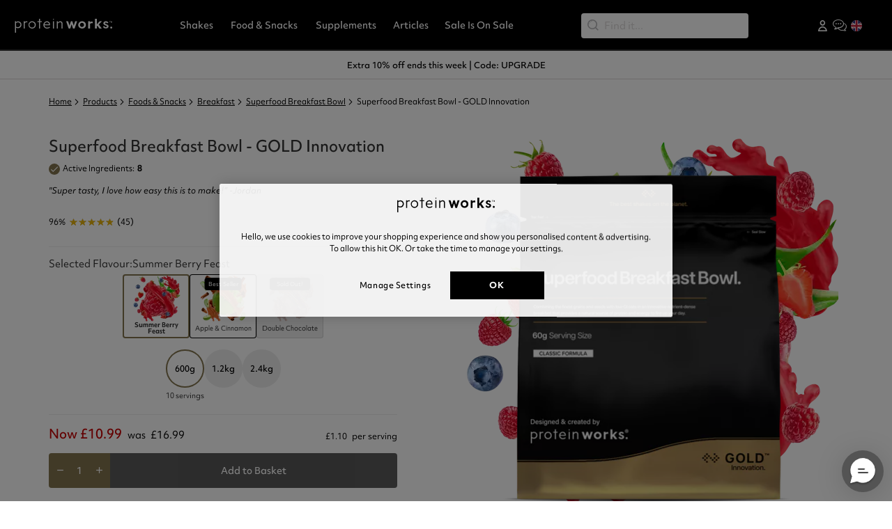

--- FILE ---
content_type: text/html; charset=utf-8
request_url: https://www.theproteinworks.com/superfood-breakfast-bowl
body_size: 37419
content:
<!DOCTYPE html><html lang="en" style="margin:0;padding:0"><head><meta charSet="utf-8"/><script>if(!window.gtmConsentIsSet) {
    (function() {
    window.gtmConsentIsSet = true;
    function getCookieDecoded(s) {
        return decodeURIComponent(s.replace(/\+/g, ' '));
    }
    function getCookieByName(key) {
        let cookies = document.cookie.split('; ');
        for (let i = 0, parts; (parts = cookies[i] && cookies[i].split('=')); i++) {
            if (getCookieDecoded(parts.shift()) === key) {
                return getCookieDecoded(parts.join('='));
            }
        }
        return null;
    }
    function getGtmConsent(consentVal) {
        var consent = {
            ad_user_data: 'denied',
            ad_personalization: 'denied',
            functionality_storage: 'denied',
            personalization_storage: 'denied',
            security_storage: 'denied',
            analytics_storage: 'denied',
            ad_storage: 'denied'
        }
        if (!consentVal) {
            return consent;
        }
        if (consentVal.indexOf('C0001') >= 0 && consentVal.indexOf('C0001:0') < 0) {
            consent.security_storage = 'granted';
            consent.ad_storage = 'granted';
        }
        if (consentVal.indexOf('C0002') >= 0 && consentVal.indexOf('C0002:0') < 0) {
            consent.personalization_storage = 'granted';
        }
        if (consentVal.indexOf('C0003') >= 0 && consentVal.indexOf('C0003:0') < 0) {
            consent.functionality_storage = 'granted';
        }
        if (consentVal.indexOf('C0004') >= 0 && consentVal.indexOf('C0004:0') < 0) {
            consent.analytics_storage = 'granted';
        }
        if (consentVal.indexOf('C0005') >= 0 && consentVal.indexOf('C0005:0') < 0) {
            consent.ad_user_data = 'granted';
            consent.ad_personalization = 'granted';
        }
        return consent;
    }
    
    var consent = getGtmConsent(getCookieByName('OptanonAlertBoxClosed') ? getCookieByName('OptanonConsent') : '');
    var lastUpdate = {};
    window.dataLayer = window.dataLayer || [];
    window.gtag = function (){window.dataLayer.push(arguments);}
    window.gtag('consent', 'default', consent);
    window.addEventListener('consent.onetrust', function (e) {
        if (getCookieByName('OptanonAlertBoxClosed')) {
            var updConsent = getGtmConsent(e.detail);
            if (JSON.stringify(lastUpdate) != JSON.stringify(updConsent)) {
                lastUpdate = updConsent;
                gtag('consent', 'update', updConsent);
            }
        }
    });
})();}</script><script>function OptanonWrapper() {window.dispatchEvent(new CustomEvent('pw.OneTrustLoaded'));}</script><script type="text/javascript" src="https://cdn-ukwest.onetrust.com/consent/57564f42-5499-4e5b-9bde-d628623b1815/OtAutoBlock.js" defer=""></script><script src="https://cdn-ukwest.onetrust.com/scripttemplates/otSDKStub.js" data-document-language="true" type="text/javascript" charset="UTF-8" data-domain-script="57564f42-5499-4e5b-9bde-d628623b1815" defer=""></script><script src="https://cdn.debugbear.com/ISXmyin8jaFM.js" defer=""></script><meta name="robots" content="INDEX,FOLLOW"/><meta name="msapplication-TileColor" content="#625e5a"/><meta name="theme-color" content="#ffffff"/><link rel="icon" type="image/png" sizes="16x16" href="https://img.theproteinworks.com/v7/_media/files/favicon-16x16_.png" color=""/><link rel="icon" type="image/png" sizes="32x32" href="https://img.theproteinworks.com/v7/_media/files/favicon-32x32_.png" color=""/><link rel="icon" type="image/png" sizes="192x192" href="https://img.theproteinworks.com/v7/_media/files/android-chrome-192x192_.png" color=""/><link rel="icon" type="image/png" sizes="512x512" href="https://img.theproteinworks.com/v7/_media/files/android-chrome-512x512_.png" color=""/><link rel="apple-touch-icon" type="" sizes="180x180" href="https://img.theproteinworks.com/v7/_media/files/apple-touch-icon_.png" color=""/><link rel="mask-icon" type="" sizes="" href="https://img.theproteinworks.com/v7/_media/files/safari-pinned-tab.svg" color="#5bbad5"/><link rel="canonical" href="https://www.theproteinworks.com/superfood-breakfast-bowl"/><script type="text/javascript" src="//widget.trustpilot.com/bootstrap/v5/tp.widget.bootstrap.min.js" defer=""></script><meta http-equiv="Content-Language" content="en"/><meta name="geo.region" content="GB"/><link rel="preconnect" href="https://www.googletagmanager.com"/><link rel="preconnect" href="https://use.typekit.net"/><link rel="preconnect" href="https://cdn-ukwest.onetrust.com"/><link rel="preconnect" href="https://d38xvr37kwwhcm.cloudfront.net"/><link rel="alternate" hreflang="en" href="https://www.theproteinworks.com/superfood-breakfast-bowl"/><link rel="alternate" hreflang="fr" href="https://fr.theproteinworks.com/superfood-breakfast-bowl"/><link rel="alternate" hreflang="de" href="https://de.theproteinworks.com/superfood-breakfast-bowl"/><link rel="alternate" hreflang="en-ie" href="https://ie.theproteinworks.com/superfood-breakfast-bowl"/><link rel="alternate" hreflang="x-default" href="https://www.theproteinworks.com/"/><link rel="preload" href="https://ns.pwcdn.com/version1768484565446/public/img/logo-white.svg" as="image" fetchpriority="high"/><meta name="title" content="Buy Superfood Breakfast Bowl - GOLD Innovations Online"/><meta name="description" content="Superfood Breakfast Bowl - GOLD Innovation are a delicious, healthy breakfast packed with all the good stuff your body needs to be fuelled throughout the morning."/><meta name="keywords" content="Superfood Breakfast Bowls"/><meta name="og:type" content="product"/><meta name="viewport" content="width=device-width, initial-scale=1, maximum-scale=1"/><title>Buy Superfood Breakfast Bowl - GOLD Innovations Online</title><link rel="preload" fetchpriority="high" as="image" href="https://img.theproteinworks.com/v7/_media/catalog/product/cache/d37e42c448b3dbec3a8a7ecf127990cd/S/u/Superfood_Breakfast_Bar_Gold_-_Medium_-_Front_1_1.png?w=300" imagesrcset="
                                        https://img.theproteinworks.com/v7/_media/catalog/product/cache/d37e42c448b3dbec3a8a7ecf127990cd/S/u/Superfood_Breakfast_Bar_Gold_-_Medium_-_Front_1_1.png?w=300 300w,
                                        https://img.theproteinworks.com/v7/_media/catalog/product/cache/d37e42c448b3dbec3a8a7ecf127990cd/S/u/Superfood_Breakfast_Bar_Gold_-_Medium_-_Front_1_1.png?w=350 350w,
                                        https://img.theproteinworks.com/v7/_media/catalog/product/cache/d37e42c448b3dbec3a8a7ecf127990cd/S/u/Superfood_Breakfast_Bar_Gold_-_Medium_-_Front_1_1.png?w=480 480w,
                                        https://img.theproteinworks.com/v7/_media/catalog/product/cache/d37e42c448b3dbec3a8a7ecf127990cd/S/u/Superfood_Breakfast_Bar_Gold_-_Medium_-_Front_1_1.png?w=960 960w,
                                        https://img.theproteinworks.com/v7/_media/catalog/product/cache/d37e42c448b3dbec3a8a7ecf127990cd/S/u/Superfood_Breakfast_Bar_Gold_-_Medium_-_Front_1_1.png?w=600 600w,
                                        https://img.theproteinworks.com/v7/_media/catalog/product/cache/d37e42c448b3dbec3a8a7ecf127990cd/S/u/Superfood_Breakfast_Bar_Gold_-_Medium_-_Front_1_1.png?w=560 1025w
                                        "/><link rel="preload" fetchpriority="high" as="image" href="https://img.theproteinworks.com/v7/_media/attribute/swatch/s/u/Summer_Berry_Burst_PDP_3.png?w=300&amp;q=40" imagesrcset="
                                    https://img.theproteinworks.com/v7/_media/attribute/swatch/s/u/Summer_Berry_Burst_PDP_3.png?w=300&amp;q=40 300w,
                                    https://img.theproteinworks.com/v7/_media/attribute/swatch/s/u/Summer_Berry_Burst_PDP_3.png?w=350&amp;q=40 350w,
                                    https://img.theproteinworks.com/v7/_media/attribute/swatch/s/u/Summer_Berry_Burst_PDP_3.png?w=480&amp;q=40 480w,
                                    https://img.theproteinworks.com/v7/_media/attribute/swatch/s/u/Summer_Berry_Burst_PDP_3.png?w=600&amp;q=40 600w,
                                    https://img.theproteinworks.com/v7/_media/attribute/swatch/s/u/Summer_Berry_Burst_PDP_3.png?w=960&amp;q=40 960w,
                                    https://img.theproteinworks.com/v7/_media/attribute/swatch/s/u/Summer_Berry_Burst_PDP_3.png?w=560&amp;q=40 1025w
                                    "/><meta name="next-head-count" content="35"/><script id="browser-os-detection" data-nscript="beforeInteractive">
                                
            function getBrowser() {
                const userAgent = navigator.userAgent;
                if (userAgent.indexOf("Firefox") > -1) {
                    return "firefox";
                } else if (userAgent.indexOf("Opera") > -1 || userAgent.indexOf("OPR") > -1) {
                    return "opera";
                } else if (userAgent.indexOf("Chrome") > -1) {
                    return "chrome";
                } else if (userAgent.indexOf("Safari") > -1) {
                    return "safari";
                } else if (userAgent.indexOf("MSIE") > -1 || userAgent.indexOf("Trident/") > -1) {
                    return "ie";
                } else {
                    return "unknown-browser";
                }
            }
        
                                
            function getOS() {
                const platform = navigator.platform.toLowerCase();
                if (platform.indexOf("win") > -1) {
                    return "windows";
                } else if (platform.indexOf("mac") > -1) {
                    return "macos";
                } else if (platform.indexOf("linux") > -1) {
                    return "linux";
                } else if (/android/.test(navigator.userAgent.toLowerCase())) {
                    return "android";
                } else if (/iphone|ipad|ipod/.test(navigator.userAgent.toLowerCase())) {
                    return "ios";
                } else {
                    return "unknown-os";
                }
            }
        
                                
            function setBrowserAndOSClasses() {
                const browser = getBrowser();
                const os = getOS();
                document.documentElement.classList.add(browser, os);
            }
            setBrowserAndOSClasses();
        
                            </script><link rel="preload" href="https://ns.pwcdn.com/version1768484565446/_next/static/css/3b48124a8aa92abe.css" as="style"/><link rel="stylesheet" href="https://ns.pwcdn.com/version1768484565446/_next/static/css/3b48124a8aa92abe.css" data-n-g=""/><link rel="preload" href="https://ns.pwcdn.com/version1768484565446/_next/static/css/5b82f422fe1d3538.css" as="style"/><link rel="stylesheet" href="https://ns.pwcdn.com/version1768484565446/_next/static/css/5b82f422fe1d3538.css" data-n-p=""/><link rel="preload" href="https://ns.pwcdn.com/version1768484565446/_next/static/css/93f25b144049f05a.css" as="style"/><link rel="stylesheet" href="https://ns.pwcdn.com/version1768484565446/_next/static/css/93f25b144049f05a.css" data-n-p=""/><noscript data-n-css=""></noscript><script defer="" nomodule="" src="https://ns.pwcdn.com/version1768484565446/_next/static/chunks/polyfills-42372ed130431b0a.js"></script><script src="https://ns.pwcdn.com/version1768484565446/_next/static/chunks/webpack-a696f2cd122e9fee.js" defer=""></script><script src="https://ns.pwcdn.com/version1768484565446/_next/static/chunks/framework-63d16ff2f5e08230.js" defer=""></script><script src="https://ns.pwcdn.com/version1768484565446/_next/static/chunks/main-f65d278643e6c242.js" defer=""></script><script src="https://ns.pwcdn.com/version1768484565446/_next/static/chunks/pages/_app-bf441f3b5e905136.js" defer=""></script><script src="https://ns.pwcdn.com/version1768484565446/_next/static/chunks/fec483df-f17db45384e8e422.js" defer=""></script><script src="https://ns.pwcdn.com/version1768484565446/_next/static/chunks/9f75a043-0ebaf97b193a1466.js" defer=""></script><script src="https://ns.pwcdn.com/version1768484565446/_next/static/chunks/767-834bfd9b56af5cbe.js" defer=""></script><script src="https://ns.pwcdn.com/version1768484565446/_next/static/chunks/999-aceb632a933ab817.js" defer=""></script><script src="https://ns.pwcdn.com/version1768484565446/_next/static/chunks/921-5bf03a4fdd706d33.js" defer=""></script><script src="https://ns.pwcdn.com/version1768484565446/_next/static/chunks/544-74a8dbec15f25c78.js" defer=""></script><script src="https://ns.pwcdn.com/version1768484565446/_next/static/chunks/pages/pdp/%5Bproduct%5D-f0d6fdcddbf5bed1.js" defer=""></script><script src="https://ns.pwcdn.com/version1768484565446/_next/static/8l-Vnu2H7wIA0N3W64yfH/_buildManifest.js" defer=""></script><script src="https://ns.pwcdn.com/version1768484565446/_next/static/8l-Vnu2H7wIA0N3W64yfH/_ssgManifest.js" defer=""></script></head><body class="catalog-product-view" style="margin:0"><script>0</script><div id="__next"><div class="App"><header><nav class="navbar navbar-expand-lg navbar-dark fixed-top"><div class="container"><div class="navbar-left"><button aria-label="Toggle navigation" type="button" class="navbar-toggler navbar-toggler-sidebar navbar-toggler collapsed"><span class="material-icons notranslate">menu</span></button><button type="button" aria-label="Search" class="navbar-toggler navbar-toggler-search btn btn-ghost"><i class="pw-icon-search"></i></button></div><a href="https://www.theproteinworks.com/" class="navbar-brand"><span class="image-custom-wrapper image-loading"><span style="box-sizing:border-box;display:block;overflow:hidden;width:initial;height:initial;background:none;opacity:1;border:0;margin:0;padding:0;position:absolute;top:0;left:0;bottom:0;right:0"><img alt="logo" src="[data-uri]" decoding="async" data-nimg="fill" class="logo" style="position:absolute;top:0;left:0;bottom:0;right:0;box-sizing:border-box;padding:0;border:none;margin:auto;display:block;width:0;height:0;min-width:100%;max-width:100%;min-height:100%;max-height:100%;object-fit:contain"/></span></span></a><div class="navbar-menu-box navbar-collapse collapse" style="opacity:0"><div class="navbar-nav"><div class="mega-nav-wrapper ub-mega-menu"><a href="https://www.theproteinworks.com/products/shakes" class="nav-link" style="color:#FFF"><span title="Shakes">Shakes</span></a><div class="mega-nav-inner"><div class="container"><div class="row"><div class="col"><div class="flex-column navbar-nav"><h2 class="nav-link-header "><a href="https://www.theproteinworks.com/products/shakes/meal-shakes" title="Meal Shakes">Meal Shakes</a></h2><div class="list-links hide"><a href="https://www.theproteinworks.com/products/shakes/meal-shakes/breakfast" class="nav-link"><span>Breakfast</span></a><a href="https://www.theproteinworks.com/products/shakes/meal-shakes/lunch-dinner" class="nav-link"><span>Lunch/Dinner</span></a><a href="https://www.theproteinworks.com/products/shakes/meal-shakes/bedtime" class="nav-link"><span>Bedtime</span></a><a href="https://www.theproteinworks.com/products/shakes/meal-shakes/weight-loss" class="nav-link"><span>Weight Loss</span></a><a href="https://www.theproteinworks.com/products/shakes/meal-shakes/vegan" class="nav-link"><span>Vegan</span></a><a href="https://www.theproteinworks.com/glp1-nutrition-shakes" class="nav-link"><span>GLP-1 Friendly</span></a></div></div></div><div class="col"><div class="flex-column navbar-nav"><h2 class="nav-link-header "><a href="https://www.theproteinworks.com/products/shakes/protein" title="Protein Shakes">Protein Shakes</a></h2><div class="list-links hide"><a href="https://www.theproteinworks.com/products/shakes/protein/whey-protein" class="nav-link"><span>Whey Protein</span></a><a href="https://www.theproteinworks.com/products/shakes/protein/vegan-protein" class="nav-link"><span>Vegan Protein</span></a><a href="https://www.theproteinworks.com/products/shakes/health-and-wellness/protein-for-women" class="nav-link"><span>Protein for Women</span></a><a href="https://www.theproteinworks.com/products/shakes/clear-protein" class="nav-link"><span>Clear Protein</span></a><a href="https://www.theproteinworks.com/products/shakes/protein/meal-replacements" class="nav-link"><span>Meal Replacements</span></a><a href="https://www.theproteinworks.com/products/shakes/protein/milk-protein" class="nav-link"><span>Milk Protein</span></a><a href="https://www.theproteinworks.com/whey-protein-360-shakes" class="nav-link"><span>Whey Protein 360</span></a><a href="https://www.theproteinworks.com/glp1-nutrition-shakes" class="nav-link"><span>GLP-1 Friendly</span></a></div></div></div><div class="col"><div class="flex-column navbar-nav"><h2 class="nav-link-header "><a href="https://www.theproteinworks.com/products/shakes/vegan" title="Vegan Shakes">Vegan Shakes</a></h2><div class="list-links hide"><a href="https://www.theproteinworks.com/products/shakes/vegan/vegan-multi-protein" class="nav-link"><span>Vegan Multi-Protein</span></a><a href="https://www.theproteinworks.com/products/shakes/vegan/vegan-meal-replacements" class="nav-link"><span>Meal Replacements</span></a><a href="https://www.theproteinworks.com/products/shakes/vegan/soy-protein" class="nav-link"><span>Soy Protein</span></a><a href="https://www.theproteinworks.com/products/shakes/vegan/pea-protein" class="nav-link"><span>Pea Protein</span></a><a href="https://www.theproteinworks.com/vegan-protein-360-shakes" class="nav-link"><span>Vegan Protein 360</span></a><a href="https://www.theproteinworks.com/glp1-nutrition-shakes" class="nav-link"><span>GLP-1 Friendly</span></a></div></div></div><div class="col"><div class="flex-column navbar-nav"><h2 class="nav-link-header "><a href="https://www.theproteinworks.com/products/shakes/weight-loss" title="Weight Loss Shakes">Weight Loss Shakes</a></h2><div class="list-links hide"><a href="https://www.theproteinworks.com/products/shakes/weight-loss/diet-meal-replacement" class="nav-link"><span>Diet Meal Replacements</span></a><a href="https://www.theproteinworks.com/products/shakes/weight-loss/diet-protein" class="nav-link"><span>Diet Protein Shakes</span></a><a href="https://www.theproteinworks.com/diet-meal-360-shakes" class="nav-link"><span>Diet Meal 360</span></a><a href="https://www.theproteinworks.com/glp1-nutrition-shakes" class="nav-link"><span>GLP-1 Friendly</span></a></div></div></div><div class="col"><div class="flex-column navbar-nav"><h2 class="nav-link-header "><a href="https://www.theproteinworks.com/products/shakes/muscle-gainer" title="Muscle &amp; Gainer Shakes">Muscle &amp; Gainer Shakes</a></h2><div class="list-links hide"><a href="https://www.theproteinworks.com/products/shakes/muscle-gainer/muscle-support" class="nav-link"><span>Muscle Support</span></a><a href="https://www.theproteinworks.com/products/shakes/muscle-gainer/mass-gainer" class="nav-link"><span>Mass Gainer</span></a></div></div></div><div class="col"><div class="flex-column navbar-nav"><h2 class="nav-link-header "><a href="https://www.theproteinworks.com/products/shakes/health-and-wellness" title="Health &amp; Wellness">Health &amp; Wellness</a></h2><div class="list-links hide"><a href="https://www.theproteinworks.com/products/shakes/health-and-wellness/super-greens-powder" class="nav-link"><span>Greens Powders</span></a><a href="https://www.theproteinworks.com/products/shakes/health-and-wellness/collagen" class="nav-link"><span>Collagen</span></a></div></div></div><div class="col"><div class="flex-column navbar-nav"><h2 class="nav-link-header "><a href="https://www.theproteinworks.com/products/shakes/focus-and-energy" title="Focus &amp; Energy Shakes">Focus &amp; Energy Shakes</a></h2><div class="list-links hide"><a href="https://www.theproteinworks.com/products/shakes/protein-coffee-coolers" class="nav-link"><span>Protein Coffee Coolers</span></a><a href="https://www.theproteinworks.com/endless-nootropic" class="nav-link"><span>Endless Nootropic</span></a><a href="https://www.theproteinworks.com/endless-coffee" class="nav-link"><span>Endless Coffee</span></a><a href="https://www.theproteinworks.com/products/shakes/focus-and-energy/pre-workouts" class="nav-link"><span>Pre Workouts</span></a></div></div></div><div class="col"><div class="flex-column navbar-nav"><h2 class="nav-link-header "><a href="https://www.theproteinworks.com/products/accessories" title="Accessories">Accessories</a></h2><div class="list-links hide"><a href="https://www.theproteinworks.com/products/accessories/protein-shakers" class="nav-link"><span>Protein Shakers</span></a><a href="https://www.theproteinworks.com/products/accessories/water-bottles" class="nav-link"><span>Water Bottles</span></a></div></div></div></div></div></div></div><div class="mega-nav-wrapper ub-mega-menu"><a href="https://www.theproteinworks.com/products/foods" class="nav-link" style="color:#FFF"><span title="Food &amp; Snacks">Food &amp; Snacks</span></a><div class="mega-nav-inner"><div class="container"><div class="row"><div class="col"><div class="flex-column navbar-nav"><h2 class="nav-link-header "><a href="https://www.theproteinworks.com/products/foods/breakfast" title="Breakfast">Breakfast</a></h2><div class="list-links hide"><a href="https://www.theproteinworks.com/superfood-breakfast-bowl" class="nav-link"><span>Superfood Breakfast Bowl</span></a><a href="https://www.theproteinworks.com/products/foods/breakfast/protein-porridge" class="nav-link"><span>Protein Porridge</span></a><a href="https://www.theproteinworks.com/products/foods/breakfast/protein-pancakes" class="nav-link"><span>Protein Pancakes</span></a><a href="https://www.theproteinworks.com/products/foods/breakfast/overnight-oats" class="nav-link"><span>Overnight Oats</span></a><a href="https://www.theproteinworks.com/pure-fine-instant-oats" class="nav-link"><span>Instant Oats</span></a></div></div></div><div class="col"><div class="flex-column navbar-nav"><h2 class="nav-link-header "><a href="https://www.theproteinworks.com/products/foods/sweet" title="Sweet">Sweet</a></h2><div class="list-links hide"><a href="https://www.theproteinworks.com/products/foods/sweet/protein-snacks" class="nav-link"><span>Protein Snacks</span></a><a href="https://www.theproteinworks.com/products/foods/sweet/protein-pancakes" class="nav-link"><span>Protein Pancakes</span></a><a href="https://www.theproteinworks.com/products/foods/sweet/protein-desserts" class="nav-link"><span>Protein Cake Mixes</span></a><a href="https://www.theproteinworks.com/flavour-shots" class="nav-link"><span>Flavour Shots</span></a><a href="https://www.theproteinworks.com/zero-syrups" class="nav-link"><span>Zero Syrups™</span></a></div></div></div><div class="col"><div class="flex-column navbar-nav"><h2 class="nav-link-header "><a href="https://www.theproteinworks.com/products/foods/savoury" title="Savoury">Savoury</a></h2><div class="list-links hide"><a href="https://www.theproteinworks.com/savoury-supermeals" class="nav-link"><span>SuperMeals</span></a><a href="https://www.theproteinworks.com/savoury-supermeals-jar" class="nav-link"><span>Savoury Meal Jar</span></a></div></div></div><div class="col"><div class="flex-column navbar-nav"><h2 class="nav-link-header "><a href="https://www.theproteinworks.com/products/foods/nut-butters" title="Nut Butters &amp; Spreads">Nut Butters &amp; Spreads</a></h2><div class="list-links hide"><a href="https://www.theproteinworks.com/peanut-butter" class="nav-link"><span>Peanut Butter</span></a></div></div></div></div></div></div></div><div class="mega-nav-wrapper ub-mega-menu"><a href="https://www.theproteinworks.com/products/supplements" class="nav-link" style="color:#FFF"><span title="Supplements">Supplements</span></a><div class="mega-nav-inner"><div class="container"><div class="row"><div class="col"><div class="flex-column navbar-nav"><h2 class="nav-link-header "><a href="https://www.theproteinworks.com/products/supplements/feel-better" title="Feel Better">Feel Better</a></h2><div class="list-links hide"><a href="https://www.theproteinworks.com/gut-love" class="nav-link"><span>Gut Love</span></a><a href="https://www.theproteinworks.com/hunger-killa" class="nav-link"><span>Hunger Killa </span></a><a href="https://www.theproteinworks.com/sleep-deep" class="nav-link"><span>Sleep Deep</span></a><a href="https://www.theproteinworks.com/turmeric-glucosamine-joint-care" class="nav-link"><span>Happy Joints</span></a><a href="https://www.theproteinworks.com/immune-halo" class="nav-link"><span>Immune Halo</span></a><a href="https://www.theproteinworks.com/" class="nav-link"><span></span></a></div></div></div><div class="col"><div class="flex-column navbar-nav"><h2 class="nav-link-header "><a href="https://www.theproteinworks.com/products/supplements/health-and-wellness" title="Health &amp; Wellness">Health &amp; Wellness</a></h2><div class="list-links hide"><a href="https://www.theproteinworks.com/ai-greens" class="nav-link"><span>"All In" A.I. Greens</span></a><a href="https://www.theproteinworks.com/products/supplements/supergreens-powder " class="nav-link"><span>Super Greens</span></a><a href="https://www.theproteinworks.com/products/supplements/health-and-wellness/collagen" class="nav-link"><span>Collagen</span></a><a href="https://www.theproteinworks.com/apple-cider-vinegar-gummies" class="nav-link"><span>Apple Cider Vinegar Gummies</span></a><a href="https://www.theproteinworks.com/genesis-hydration-drink" class="nav-link"><span>Genesis Advanced Hydration</span></a></div></div></div><div class="col"><div class="flex-column navbar-nav"><h2 class="nav-link-header "><a href="https://www.theproteinworks.com/products/supplements/weight-loss" title="Weight Loss">Weight Loss</a></h2><div class="list-links hide"><a href="https://www.theproteinworks.com/hunger-killa" class="nav-link"><span>Hunger Killa</span></a><a href="https://www.theproteinworks.com/products/supplements/weight-loss/fat-burners" class="nav-link"><span>Fat Burners</span></a><a href="https://www.theproteinworks.com/products/supplements/weight-loss/cla-tablets" class="nav-link"><span>CLA</span></a><a href="https://www.theproteinworks.com/green-tea-tablets" class="nav-link"><span>Green Tea Ultra</span></a></div></div></div><div class="col"><div class="flex-column navbar-nav"><h2 class="nav-link-header "><a href="https://www.theproteinworks.com/products/supplements/creatine" title="Creatine">Creatine</a></h2><div class="list-links hide"><a href="https://www.theproteinworks.com/creatine-360" class="nav-link"><span>Creatine 360</span></a><a href="https://www.theproteinworks.com/creatine-monohydrate" class="nav-link"><span>Creatine Monohydrate</span></a><a href="https://www.theproteinworks.com/creatine-extreme" class="nav-link"><span>Creatine Extreme</span></a><a href="https://www.theproteinworks.com/creapure" class="nav-link"><span>Creapure</span></a></div></div></div><div class="col"><div class="flex-column navbar-nav"><h2 class="nav-link-header "><a href="https://www.theproteinworks.com/products/supplements/vitamins-and-minerals" title="Vitamins &amp; Minerals">Vitamins &amp; Minerals</a></h2><div class="list-links hide"><a href="https://www.theproteinworks.com/products/supplements/vitamins-and-minerals/multivitamins" class="nav-link"><span>Multivitamins</span></a><a href="https://www.theproteinworks.com/magnesium-glycinate-x3" class="nav-link"><span>Magnesium</span></a><a href="https://www.theproteinworks.com/products/supplements/vitamins-and-minerals/immune-support" class="nav-link"><span>Immunity</span></a><a href="https://www.theproteinworks.com/products/supplements/vitamins-and-minerals/vegan-friendly" class="nav-link"><span>Vegan Friendly</span></a></div></div></div><div class="col"><div class="flex-column navbar-nav"><h2 class="nav-link-header "><a href="https://www.theproteinworks.com/products/supplements/pre-workouts" title="Pre Workouts">Pre Workouts</a></h2><div class="list-links hide"><a href="https://www.theproteinworks.com/thermopro-burn-ultra" class="nav-link"><span>Thermopro Burn Ultra</span></a><a href="https://www.theproteinworks.com/thermopro" class="nav-link"><span>Thermopro Burn</span></a><a href="https://www.theproteinworks.com/products/supplements/pre-workouts/raze" class="nav-link"><span>Raze Preworkout</span></a></div></div></div><div class="col"><div class="flex-column navbar-nav"><h2 class="nav-link-header "><a href="https://www.theproteinworks.com/products/supplements/amino-acids" title="Amino Acids">Amino Acids</a></h2><div class="list-links hide"><a href="https://www.theproteinworks.com/products/supplements/amino-acids/bcaa" class="nav-link"><span>BCAA</span></a><a href="https://www.theproteinworks.com/glutamine" class="nav-link"><span>Glutamine</span></a></div></div></div><div class="col"><div class="flex-column navbar-nav"><h2 class="nav-link-header "><a href="https://www.theproteinworks.com/products/supplements/omega-3" title="Omega 3">Omega 3</a></h2><div class="list-links hide"><a href="https://www.theproteinworks.com/ultra-omega-3" class="nav-link"><span>Omega 3 Ultra</span></a><a href="https://www.theproteinworks.com/omega-3" class="nav-link"><span>Omega 3 High Strength</span></a></div></div></div></div></div></div></div><div class="mega-nav-wrapper ub-mega-menu"><a href="https://www.theproteinworks.com/thelockerroom/" class="nav-link" style="color:#FFF"><span title="Articles">Articles</span></a><div class="mega-nav-inner"><div class="container"><div class="row"><div class="col"><div class="flex-column navbar-nav"><h2 class="nav-link-header "><a href="https://www.theproteinworks.com/thelockerroom/recipes/" title="Recipes">Recipes</a></h2><div class="list-links hide"></div></div></div><div class="col"><div class="flex-column navbar-nav"><h2 class="nav-link-header "><a href="https://www.theproteinworks.com/thelockerroom/recipes/vegan-recipes/" title="Vegan Recipes">Vegan Recipes</a></h2><div class="list-links hide"></div></div></div><div class="col"><div class="flex-column navbar-nav"><h2 class="nav-link-header "><a href="https://www.theproteinworks.com/nutrition-hub" title="Nutrition Hub">Nutrition Hub</a></h2><div class="list-links hide"></div></div></div><div class="col"><div class="flex-column navbar-nav"><h2 class="nav-link-header "><a href="https://www.theproteinworks.com/thelockerroom/nutrition/vegan-nutrition/" title="Vegan Nutrition">Vegan Nutrition</a></h2><div class="list-links hide"></div></div></div><div class="col"><div class="flex-column navbar-nav"><h2 class="nav-link-header "><a href="https://www.theproteinworks.com/thelockerroom/supplements/" title="Supplement Tips">Supplement Tips</a></h2><div class="list-links hide"></div></div></div><div class="col"><div class="flex-column navbar-nav"><h2 class="nav-link-header "><a href="https://www.theproteinworks.com/thelockerroom/health-wellbeing/" title="Health and Wellbeing">Health and Wellbeing</a></h2><div class="list-links hide"></div></div></div><div class="col"><div class="flex-column navbar-nav"><h2 class="nav-link-header "><a href="https://www.theproteinworks.com/greens-powder-hub" title="Super Greens Hub">Super Greens Hub</a></h2><div class="list-links hide"></div></div></div><div class="col"><div class="flex-column navbar-nav"><h2 class="nav-link-header "><a href="https://www.theproteinworks.com/thelockerroom/collagen-vs-whey/" title="Whey vs. Collagen">Whey vs. Collagen</a></h2><div class="list-links hide"></div></div></div></div></div></div></div><div class="mega-nav-wrapper ub-mega-menu"><a href="https://www.theproteinworks.com/products" class="nav-link" style="color:#FFF"><span title="Sale Is On Sale">Sale Is On Sale</span></a><div class="mega-nav-inner"><div class="container"><div class="row"><div class="col"><div class="flex-column navbar-nav"><h2 class="nav-link-header "><a href="https://www.theproteinworks.com/products" title="Extra 10% off selected">Extra 10% off selected</a></h2><div class="list-links hide"></div></div></div><div class="col"><div class="flex-column navbar-nav"><h2 class="nav-link-header "><a href="https://www.theproteinworks.com/products/best-sellers" title="Best Sellers">Best Sellers</a></h2><div class="list-links hide"></div></div></div><div class="col"><div class="flex-column navbar-nav"><h2 class="nav-link-header "><a href="https://www.theproteinworks.com/products/new-products" title="New Products">New Products</a></h2><div class="list-links hide"></div></div></div><div class="col"><div class="flex-column navbar-nav"><h2 class="nav-link-header "><a href="https://www.theproteinworks.com/products/shakes/package-deals" title="Package Deals">Package Deals</a></h2><div class="list-links hide"></div></div></div><div class="col"><div class="flex-column navbar-nav"><h2 class="nav-link-header "><a href="https://www.theproteinworks.com/products/accessories" title="Accessories">Accessories</a></h2><div class="list-links hide"></div></div></div><div class="col"><div class="flex-column navbar-nav"><h2 class="nav-link-header "><a href="https://theproteinworks.typeform.com/to/E58i3shY" title="Protein Works Product Finder">Protein Works Product Finder</a></h2><div class="list-links hide"></div></div></div><div class="col"><div class="flex-column navbar-nav"><h2 class="nav-link-header "><a href="https://www.theproteinworks.com/tpw-referral-scheme-10" title="Refer a Friend">Refer a Friend</a></h2><div class="list-links hide"></div></div></div></div></div></div></div><div class="menu-background " style="height:0"></div></div></div><div class="navbar-search navbar-nav"><form inline="true" id="algolia-searchbox-desktop" autoComplete="off" action="" novalidate="" role="search" class="algolia-searchbox algolia-searchbox-desktop undefined algolia-searchbox-undefined"><label class="form-label visually-hidden" for="search">Search:</label><div class="d-flex flex-row"><button type="button" class="clear btn btn-link">Cancel</button></div><div class="aa-Panel"></div></form></div><div class="navbar-right navbar-nav"><button type="button" aria-label="Login popup" class="btn btn-user nav-item"><i class="pw-icon pw-icon-user"></i></button><a role="button" tabindex="0" href="https://theproteinworks.customerdesk.io/" target="_blank" aria-label="chat" class="nav-link d-none d-lg-block d-xl-block btn btn-chat"><i class="icon icon-chat"></i></a><a role="button" class="d-none d-lg-block d-xl-block nav-link" tabindex="0" href="#"><span class="country"><span class="image-custom-wrapper image-loading"><span style="box-sizing:border-box;display:block;overflow:hidden;width:initial;height:initial;background:none;opacity:1;border:0;margin:0;padding:0;position:absolute;top:0;left:0;bottom:0;right:0"><img alt="Country" src="[data-uri]" decoding="async" data-nimg="fill" style="position:absolute;top:0;left:0;bottom:0;right:0;box-sizing:border-box;padding:0;border:none;margin:auto;display:block;width:0;height:0;min-width:100%;max-width:100%;min-height:100%;max-height:100%;object-fit:contain"/></span></span></span></a><button type="button" aria-label="Basket" class="btn btn-basket"></button></div></div></nav><form inline="true" id="algolia-searchbox-mobile" autoComplete="off" action="" novalidate="" role="search" class="algolia-searchbox algolia-searchbox-mobile algolia-searchbox-mobile null null algolia-searchbox-undefined"><label class="form-label visually-hidden" for="search">Search:</label><div class="d-flex flex-row"><button type="button" class="clear btn btn-link">Cancel</button></div><div class="aa-Panel"></div></form></header><div class="slick-slider slick-marquee slick-initialized" dir="ltr"><button type="button" data-role="none" class="slick-arrow slick-prev" style="display:block"> <!-- -->Previous</button><div class="slick-list"><div class="slick-track" style="width:1100%;left:-100%"><div data-index="0" class="slick-slide slick-active slick-current" tabindex="-1" aria-hidden="false" style="outline:none;width:9.090909090909092%;position:relative;left:0;opacity:1;transition:opacity 300ms linear, visibility 300ms linear"><div><a href="/products" class="slick-marquee-content text-center m-0" tabindex="-1" style="width:100%;display:inline-block">Extra 10% off ends this week | Code: UPGRADE</a></div></div><div data-index="1" class="slick-slide" tabindex="-1" aria-hidden="true" style="outline:none;width:9.090909090909092%;position:relative;left:-9px;opacity:0;transition:opacity 300ms linear, visibility 300ms linear"><div><a href="/products/shakes/protein/meal-replacements" class="slick-marquee-content text-center m-0" tabindex="-1" style="width:100%;display:inline-block">Shop our calorie-controlled meal range &gt;&gt;</a></div></div><div data-index="2" class="slick-slide" tabindex="-1" aria-hidden="true" style="outline:none;width:9.090909090909092%;position:relative;left:-18px;opacity:0;transition:opacity 300ms linear, visibility 300ms linear"><div><a href="/ai-greens" class="slick-marquee-content text-center m-0" tabindex="-1" style="width:100%;display:inline-block">&quot;All In&quot; A.I. Greens: Your easiest daily upgrade &gt;&gt;</a></div></div><div data-index="3" class="slick-slide" tabindex="-1" aria-hidden="true" style="outline:none;width:9.090909090909092%;position:relative;left:-27px;opacity:0;transition:opacity 300ms linear, visibility 300ms linear"><div><a href="/products" class="slick-marquee-content text-center m-0" tabindex="-1" style="width:100%;display:inline-block">FREE delivery on orders £60+ &gt;&gt;</a></div></div><div data-index="4" class="slick-slide" tabindex="-1" aria-hidden="true" style="outline:none;width:9.090909090909092%;position:relative;left:-36px;opacity:0;transition:opacity 300ms linear, visibility 300ms linear"><div><a href="https://theproteinworks.typeform.com/to/E58i3shY" class="slick-marquee-content text-center m-0" tabindex="-1" style="width:100%;display:inline-block">New to Protein Works? Start Here &gt;&gt;</a></div></div></div></div><button type="button" data-role="none" class="slick-arrow slick-next" style="display:block"> <!-- -->Next</button></div><div class="messages messages-general   "></div><div class="col-type"><div class="pdp-wrapper"><div class="messages-wrapper-pdp container"><div class="messages    "></div></div><section class="section section-breadcrumbs"><div class="container"><div class="col"><nav aria-label="breadcrumb" itemscope="" itemType="http://schema.org/BreadcrumbList"><ol class="breadcrumb mb-0 p-0 pb-3"><li itemscope="" itemType="http://schema.org/ListItem" itemProp="itemListElement" class="breadcrumb-item"><a href="https://www.theproteinworks.com/" itemProp="item"><span itemProp="name">Home</span></a><meta itemProp="position" content="1"/></li><li itemscope="" itemType="http://schema.org/ListItem" itemProp="itemListElement" class="breadcrumb-item"><a href="https://www.theproteinworks.com/products" itemProp="item"><span itemProp="name">Products</span></a><meta itemProp="position" content="2"/></li><li itemscope="" itemType="http://schema.org/ListItem" itemProp="itemListElement" class="breadcrumb-item"><a href="https://www.theproteinworks.com/products/foods" itemProp="item"><span itemProp="name">Foods &amp; Snacks</span></a><meta itemProp="position" content="3"/></li><li itemscope="" itemType="http://schema.org/ListItem" itemProp="itemListElement" class="breadcrumb-item"><a href="https://www.theproteinworks.com/products/foods/breakfast" itemProp="item"><span itemProp="name">Breakfast</span></a><meta itemProp="position" content="4"/></li><li itemscope="" itemType="http://schema.org/ListItem" itemProp="itemListElement" class="breadcrumb-item"><a href="https://www.theproteinworks.com/superfood-breakfast-bowl" itemProp="item"><span itemProp="name">Superfood Breakfast Bowl</span></a><meta itemProp="position" content="5"/></li><li class="breadcrumb-item active" aria-current="page">Superfood Breakfast Bowl - GOLD Innovation</li></ol></nav></div></div></section><section class="section section-intro"><div class="container"><div class="row"><div class="order-1 order-lg-2 order-xl-2 slider-wrapper-pdp null col-xl-6 col-lg-6 col-md-12"><section class="section"><div class="container"><div class="slider-container horizontal "><div class="slider-container-inner null row"><div class="image-bg"><img src="https://img.theproteinworks.com/v7/_media/catalog/product/cache/d37e42c448b3dbec3a8a7ecf127990cd/S/u/Superfood_Breakfast_Bar_Gold_-_Medium_-_Front_1_1.png?w=300&amp;q=40" srcSet="
                                                    https://img.theproteinworks.com/v7/_media/attribute/swatch/s/u/Summer_Berry_Burst_PDP_3.png?w=300&amp;q=40 300w,
                                                    https://img.theproteinworks.com/v7/_media/attribute/swatch/s/u/Summer_Berry_Burst_PDP_3.png?w=350&amp;q=40 350w,
                                                    https://img.theproteinworks.com/v7/_media/attribute/swatch/s/u/Summer_Berry_Burst_PDP_3.png?w=480&amp;q=40 480w,
                                                    https://img.theproteinworks.com/v7/_media/attribute/swatch/s/u/Summer_Berry_Burst_PDP_3.png?w=600&amp;q=40 600w,
                                                    https://img.theproteinworks.com/v7/_media/attribute/swatch/s/u/Summer_Berry_Burst_PDP_3.png?w=960&amp;q=40 960w,
                                                    https://img.theproteinworks.com/v7/_media/attribute/swatch/s/u/Summer_Berry_Burst_PDP_3.png?w=560&amp;q=40 1025w
                                                    "/></div><div class="slider-placeholder"><img src="https://img.theproteinworks.com/v7/_media/catalog/product/cache/d37e42c448b3dbec3a8a7ecf127990cd/S/u/Superfood_Breakfast_Bar_Gold_-_Medium_-_Front_1_1.png?w=300" alt="Superfood Breakfast Bowl - GOLD Innovation" srcSet="
                                                    https://img.theproteinworks.com/v7/_media/catalog/product/cache/d37e42c448b3dbec3a8a7ecf127990cd/S/u/Superfood_Breakfast_Bar_Gold_-_Medium_-_Front_1_1.png?w=300 300w,
                                                    https://img.theproteinworks.com/v7/_media/catalog/product/cache/d37e42c448b3dbec3a8a7ecf127990cd/S/u/Superfood_Breakfast_Bar_Gold_-_Medium_-_Front_1_1.png?w=350 350w,
                                                    https://img.theproteinworks.com/v7/_media/catalog/product/cache/d37e42c448b3dbec3a8a7ecf127990cd/S/u/Superfood_Breakfast_Bar_Gold_-_Medium_-_Front_1_1.png?w=480 480w,
                                                    https://img.theproteinworks.com/v7/_media/catalog/product/cache/d37e42c448b3dbec3a8a7ecf127990cd/S/u/Superfood_Breakfast_Bar_Gold_-_Medium_-_Front_1_1.png?w=600 600w,
                                                    https://img.theproteinworks.com/v7/_media/catalog/product/cache/d37e42c448b3dbec3a8a7ecf127990cd/S/u/Superfood_Breakfast_Bar_Gold_-_Medium_-_Front_1_1.png?w=960 960w,
                                                    https://img.theproteinworks.com/v7/_media/catalog/product/cache/d37e42c448b3dbec3a8a7ecf127990cd/S/u/Superfood_Breakfast_Bar_Gold_-_Medium_-_Front_1_1.png?w=560 1025w
                                                    "/></div><div style="transform:scale(1)" class="slick-main-image horizontal col-lg-12"><div class="slick-slider slick-product-image slick-product-image-view slick-initialized"><div class="slick-list"><div class="slick-track" style="width:100%;left:0%"><div data-index="0" class="slick-slide slick-active slick-current" tabindex="-1" aria-hidden="false" style="outline:none;width:100%;position:relative;left:0;opacity:1;transition:opacity 500ms ease, visibility 500ms ease"><div><div tabindex="-1" style="width:100%;display:inline-block"><div class="Magnifier_image_container__KTQpf "><span class="image-custom-wrapper image-loading"><span style="box-sizing:border-box;display:block;overflow:hidden;width:initial;height:initial;background:none;opacity:1;border:0;margin:0;padding:0;position:absolute;top:0;left:0;bottom:0;right:0"><img alt="Superfood Breakfast Bowl - GOLD Innovation" src="[data-uri]" decoding="async" data-nimg="fill" style="position:absolute;top:0;left:0;bottom:0;right:0;box-sizing:border-box;padding:0;border:none;margin:auto;display:block;width:0;height:0;min-width:100%;max-width:100%;min-height:100%;max-height:100%;object-fit:contain"/></span></span></div><div class="Magnifier_image_magnified_container__YmXOc null"><div class="Magnifier_image_magnified__v66ww"></div></div><p class="text-center slider-caption show" style="transform:scale(1)"><span class="roll-over" style="transform:scale(1)">Roll over image to zoom in</span><span class="expand" style="transform:scale(1)">Click image to open expand view</span></p></div></div></div></div></div></div><div id="magnify-wrapper" class="magnify-wrapper"></div></div><div class="slick-thumbnail-image horizontal col-lg-12"><div class="slider-thumbnail-placeholder position-absolute top-0 "><img alt="Superfood_Breakfast_Bar_Gold_-_Medium_-_Front_1_1.png" src="https://img.theproteinworks.com/v7/_media/catalog/product/cache/f804919832b7f2d9088acc16301d46b4/S/u/Superfood_Breakfast_Bar_Gold_-_Medium_-_Front_1_1.png?w=120" fetchpriority="low" rel="preload"/><img alt="PDP_Image_-_Superfood_Breakfast_Bowl_GOLD_-_1_1.png" src="https://img.theproteinworks.com/v7/_media/catalog/product/cache/f804919832b7f2d9088acc16301d46b4/P/D/PDP_Image_-_Superfood_Breakfast_Bowl_GOLD_-_1_1.png?w=120" fetchpriority="low" rel="preload"/><img alt="PDP_Image_-_Superfood_Breakfast_Bowl_GOLD_-_2_1.png" src="https://img.theproteinworks.com/v7/_media/catalog/product/cache/f804919832b7f2d9088acc16301d46b4/P/D/PDP_Image_-_Superfood_Breakfast_Bowl_GOLD_-_2_1.png?w=120" fetchpriority="low" rel="preload"/><img alt="PDP_Image_-_Superfood_Breakfast_Bowl_GOLD-_3_1.png" src="https://img.theproteinworks.com/v7/_media/catalog/product/cache/f804919832b7f2d9088acc16301d46b4/P/D/PDP_Image_-_Superfood_Breakfast_Bowl_GOLD-_3_1.png?w=120" fetchpriority="low" rel="preload"/></div></div><span class="button-expand-slide"></span></div></div></div></section></div><div class="order-1 order-lg-2 order-xl-2 slider-wrapper-pdp-placeholder 
            
            null col-xl-6 col-lg-6 col-md-12"></div><div class="info-wrapper-pdp col-lg-6 col-md-12"><section class="section section-product-info ProductItem_section_product_info__In4tA pt-lg-4 pt-xl-4"><div class="ProductItem_product__Y_1DU product-item p-0" data-product-sku="POWSFBOWL" itemscope="" itemType="http://schema.org/Product"><div class="product-header ProductItem_product-header_info__fBwnV"><h1 class="m-0">Superfood Breakfast Bowl<!-- --> <!-- -->-<!-- --> <!-- -->GOLD Innovation</h1></div><meta itemProp="name" content="Superfood Breakfast Bowl - GOLD Innovation"/><meta itemProp="alternateName" content="Superfood Breakfast Bowl "/><meta itemProp="description" content="Superfood Breakfast Bowl "/><meta itemProp="image" content="https://img.theproteinworks.com/v7/_media/catalog/product/cache/d37e42c448b3dbec3a8a7ecf127990cd/S/u/Superfood_Breakfast_Bar_Gold_-_Medium_-_Front_1_1.png"/><div class="product-desc ProductItem_product_quote_desc__PEx8i"><ul class="ProductItem_product_attr__pJXYu"><li><span class="material-icons notranslate">done</span>Active Ingredients<!-- -->:<span class="ProductItem_value__X_AK3">8</span></li></ul><div class="ProductItem_product_quote__xl7ix pdp-product-quote"><p>"Super tasty, I love how easy this is to make!” -<strong> Jordan</strong></p></div><div class="ProductItem_product_reviews_summary__VSvfr product_reviews_summary" itemProp="aggregateRating" itemscope="" itemType="http://schema.org/AggregateRating"><div class="ProductItem_rating__DTgEc"><span>96<!-- -->%</span><div class="StarRating_star_rating__Ad9Vh star-rating" title="96"><span style="width:96%"></span></div><meta itemProp="ratingValue" content="96"/><meta itemProp="bestRating" content="100"/><meta itemProp="ratingCount" content="45"/></div><div class="ProductItem_reviews__qjG_u"><span>(<!-- -->45<!-- -->)</span></div></div></div><div class="ProductItem_addtocart_form__KEWE3  addtocart-form"><form class="scroll-to"><div class="ProductItem_wrapping_borders__OgPoV"><div><section class="section section-flavour"><h5 class="section-title"><span>Selected Flavour:</span><span>Summer Berry Feast</span></h5><p class="flavour-messaging"></p><div class="slick-flavour-wrapper"><div class="slick-slider slick-flavour slick-initialized"><div class="slick-list"><div class="slick-track" style="width:60%;left:0%"><div data-index="0" class="slick-slide slick-active slick-current" tabindex="-1" aria-hidden="false" style="outline:none;width:33.333333333333336%"><div><div class="flavour-wrapper " id="Y29uZmlndXJhYmxlLzE0MC8yMzE3"><div class="flavour-wrapper-inner"><span class="slide-image-wrapper"><span class="image-custom-wrapper image-loading"><span style="box-sizing:border-box;display:block;overflow:hidden;width:initial;height:initial;background:none;opacity:1;border:0;margin:0;padding:0;position:absolute;top:0;left:0;bottom:0;right:0"><img alt="Summer Berry Feast" src="[data-uri]" decoding="async" data-nimg="fill" style="position:absolute;top:0;left:0;bottom:0;right:0;box-sizing:border-box;padding:0;border:none;margin:auto;display:block;width:0;height:0;min-width:100%;max-width:100%;min-height:100%;max-height:100%;object-fit:contain"/></span></span></span><span class="flavour-name">Summer Berry Feast</span></div></div></div></div><div data-index="1" class="slick-slide slick-active" tabindex="-1" aria-hidden="false" style="outline:none;width:33.333333333333336%"><div><div class="flavour-wrapper " id="Y29uZmlndXJhYmxlLzE0MC8yNTcx"><div class="flavour-wrapper-inner"><span class="badge badge-best-seller">Best Seller</span><span class="slide-image-wrapper"><span class="image-custom-wrapper image-loading"><span style="box-sizing:border-box;display:block;overflow:hidden;width:initial;height:initial;background:none;opacity:1;border:0;margin:0;padding:0;position:absolute;top:0;left:0;bottom:0;right:0"><img alt="Apple &amp; Cinnamon" src="[data-uri]" decoding="async" data-nimg="fill" style="position:absolute;top:0;left:0;bottom:0;right:0;box-sizing:border-box;padding:0;border:none;margin:auto;display:block;width:0;height:0;min-width:100%;max-width:100%;min-height:100%;max-height:100%;object-fit:contain"/></span></span></span><span class="flavour-name">Apple &amp; Cinnamon</span></div></div></div></div><div data-index="2" class="slick-slide slick-active" tabindex="-1" aria-hidden="false" style="outline:none;width:33.333333333333336%"><div><div class="flavour-wrapper disabled" id="Y29uZmlndXJhYmxlLzE0MC8yNTk1"><div class="flavour-wrapper-inner"><span class="badge badge-sold-out">Sold Out!</span><span class="slide-image-wrapper"><span class="image-custom-wrapper image-loading"><span style="box-sizing:border-box;display:block;overflow:hidden;width:initial;height:initial;background:none;opacity:1;border:0;margin:0;padding:0;position:absolute;top:0;left:0;bottom:0;right:0"><img alt="Double Chocolate   " src="[data-uri]" decoding="async" data-nimg="fill" style="position:absolute;top:0;left:0;bottom:0;right:0;box-sizing:border-box;padding:0;border:none;margin:auto;display:block;width:0;height:0;min-width:100%;max-width:100%;min-height:100%;max-height:100%;object-fit:contain"/></span></span></span><span class="flavour-name">Double Chocolate   </span></div></div></div></div></div></div></div></div></section></div><div><div role="group" class="ProductItem_size__7Lz6d size btn-group"><div class="ProductItem_size_wrapper__4cwXC"><button type="button" name="attributeMTc5" value="Y29uZmlndXJhYmxlLzE3OS81MTI=" class="
                                        ProductItem_size_selected__Y2riZ
                                        
                                        ">600g</button><span>10 servings</span></div><div class="ProductItem_size_wrapper__4cwXC"><button type="button" name="attributeMTc5" value="Y29uZmlndXJhYmxlLzE3OS81MTE=" class="
                                        
                                        
                                        ">1.2kg</button><span></span></div><div class="ProductItem_size_wrapper__4cwXC"><button type="button" name="attributeMTc5" value="Y29uZmlndXJhYmxlLzE3OS8xNjE2" class="
                                        
                                        
                                        ">2.4kg</button><span></span></div></div></div></div><div><div><div class="ProductItem_product_price_box__v38D7  price-box product_price_box"><div class="ProductItem_price_box__vOTR7 price-box-inner"><span class="ProductItem_price_current__y7vcV ProductItem_price_offer__c1ZxK price-offer"><span>Now</span><span>£10.99</span><span class="ProductItem_price_was__pP66W ProductItem_price_was_pdp__xjxhI price-was"><span>was</span> <span>£16.99</span></span><span class="ProductItem_price_per_meal__b1zkZ"><span>£1.10</span> <!-- -->per<!-- --> <!-- -->serving</span></span></div><script type="application/ld+json">{"@context":"http://schema.org","@type":"SaleEvent","name":"Extra 10% off ends this week","url":"https://www.theproteinworks.com/products","startDate":"2025-12-31","endDate":"2026-01-31","description":"Extra 10% off ends this week","image":"https://img.theproteinworks.com/v7/_media/catalog/product/cache/d37e42c448b3dbec3a8a7ecf127990cd/S/u/Superfood_Breakfast_Bar_Gold_-_Medium_-_Front_1_1.png","location":{"@type":"Place","name":"Protein Works","url":"https://www.theproteinworks.com/","address":"Protein Works"}}</script><script type="application/ld+json">{"@context":"http://schema.org","@type":"SaleEvent","name":"SPECIAL OFFER - 35% off selected products","url":"https://www.theproteinworks.com/products","startDate":"2026-01-15","endDate":"2026-01-22","description":"SPECIAL OFFER - 35% off selected products","image":"https://img.theproteinworks.com/v7/_media/catalog/product/cache/f804919832b7f2d9088acc16301d46b4/S/u/Superfood_Breakfast_Bar_Gold_-_Medium_-_Front_1_1.png","location":{"@type":"Place","name":"Protein Works","url":"https://www.theproteinworks.com/","address":"Protein Works"}}</script><meta itemProp="brand" content="Protein Works"/><div class="hidden" itemProp="offers" itemscope="" itemType="http://schema.org/Offer"><meta itemProp="price" content="10.99"/><meta itemProp="priceCurrency" content="GBP"/><meta itemProp="availability" content="http://schema.org/InStock"/><meta itemProp="itemCondition" content="http://schema.org/NewCondition"/><meta itemProp="gtin14" content="5060802529616"/></div><div class="hidden" itemProp="offers" itemscope="" itemType="http://schema.org/Offer"><meta itemProp="price" content="20.7935"/><meta itemProp="priceCurrency" content="GBP"/><meta itemProp="availability" content="http://schema.org/InStock"/><meta itemProp="itemCondition" content="http://schema.org/NewCondition"/><meta itemProp="gtin14" content="5060802529623"/></div><div class="hidden" itemProp="offers" itemscope="" itemType="http://schema.org/Offer"><meta itemProp="price" content="38.9935"/><meta itemProp="priceCurrency" content="GBP"/><meta itemProp="availability" content="http://schema.org/InStock"/><meta itemProp="itemCondition" content="http://schema.org/NewCondition"/><meta itemProp="gtin14" content="5060802529630"/></div><div class="hidden" itemProp="offers" itemscope="" itemType="http://schema.org/Offer"><meta itemProp="price" content="10.99"/><meta itemProp="priceCurrency" content="GBP"/><meta itemProp="availability" content="http://schema.org/InStock"/><meta itemProp="itemCondition" content="http://schema.org/NewCondition"/><meta itemProp="gtin14" content="5060802529555"/></div><div class="hidden" itemProp="offers" itemscope="" itemType="http://schema.org/Offer"><meta itemProp="price" content="20.7935"/><meta itemProp="priceCurrency" content="GBP"/><meta itemProp="availability" content="http://schema.org/InStock"/><meta itemProp="itemCondition" content="http://schema.org/NewCondition"/><meta itemProp="gtin14" content="5060802529562"/></div><div class="hidden" itemProp="offers" itemscope="" itemType="http://schema.org/Offer"><meta itemProp="price" content="38.9935"/><meta itemProp="priceCurrency" content="GBP"/><meta itemProp="availability" content="http://schema.org/InStock"/><meta itemProp="itemCondition" content="http://schema.org/NewCondition"/><meta itemProp="gtin14" content="5060802529579"/></div><div class="hidden" itemProp="offers" itemscope="" itemType="http://schema.org/Offer"><meta itemProp="price" content="10.99"/><meta itemProp="priceCurrency" content="GBP"/><meta itemProp="availability" content="http://schema.org/OutOfStock"/><meta itemProp="itemCondition" content="http://schema.org/NewCondition"/><meta itemProp="gtin14" content="5060802529586"/></div><div class="hidden" itemProp="offers" itemscope="" itemType="http://schema.org/Offer"><meta itemProp="price" content="20.7935"/><meta itemProp="priceCurrency" content="GBP"/><meta itemProp="availability" content="http://schema.org/OutOfStock"/><meta itemProp="itemCondition" content="http://schema.org/NewCondition"/><meta itemProp="gtin14" content="5060802529593"/></div><div class="hidden" itemProp="offers" itemscope="" itemType="http://schema.org/Offer"><meta itemProp="price" content="38.9935"/><meta itemProp="priceCurrency" content="GBP"/><meta itemProp="availability" content="http://schema.org/OutOfStock"/><meta itemProp="itemCondition" content="http://schema.org/NewCondition"/><meta itemProp="gtin14" content="5060802529609"/></div></div></div><div class="actions-button ProductItem_actions_button__KOIm1"><div class="qty QuantityControl_qty__X7UN1 QuantityControl_qty_pdp__wqVhW "><button type="button" id="minus" class="btn btn-light"><span class="material-icons notranslate">remove</span></button><div><label class="form-label visually-hidden" for="formBasicEmail">Quantity</label><input type="text" readonly="" id="formBasicEmail" class="qty input-text text-center QuantityControl_form_control__or_IM form-control" value="1"/></div><button type="button" id="plus" class="btn btn-light"><span class="material-icons notranslate">add</span></button></div><span class="ProductItem_btn_spacer__vHr_n"></span><button type="button" disabled="" id="product-addtocart-button" class="ProductItem_btn_primary__XEHtd btn btn-primary btn-lg btn-full">Add to Basket</button></div><div class="offer-info"><div class="text"><div data-content-type="html" data-appearance="default" data-element="main">Extra 10% off ends this week</div>
<div data-content-type="html" data-appearance="default" data-element="main">Use code: UPGRADE</div></div><div class="code"><span class="code-value" id="codeValue">UPGRADE</span><button type="button"><span class="material-icons notranslate">content_copy</span>Copy</button></div></div><div class="StickyAddToBasket_sticky_add_to_basket__RZHaQ "><div class="d-flex justify-content-between align-items-center StickyAddToBasket_custom_gap__1Khoa container"><div class="StickyAddToBasket_product_image__G6_4D"><span class="image-custom-wrapper image-loading"><span style="box-sizing:border-box;display:block;overflow:hidden;width:initial;height:initial;background:none;opacity:1;border:0;margin:0;padding:0;position:absolute;top:0;left:0;bottom:0;right:0"><img alt="Superfood Breakfast Bowl - GOLD Innovation" src="[data-uri]" decoding="async" data-nimg="fill" style="position:absolute;top:0;left:0;bottom:0;right:0;box-sizing:border-box;padding:0;border:none;margin:auto;display:block;width:0;height:0;min-width:100%;max-width:100%;min-height:100%;max-height:100%;object-fit:contain"/></span></span></div><h5 class="mb-0" itemProp="name">Superfood Breakfast Bowl - GOLD Innovation</h5><div class="StickyAddToBasket_data__AxsOS"><button type="button" id="product-buy-now-button" class="ProductItem_btn_primary__XEHtd StickyAddToBasket_button__9kDBl btn btn-primary btn-lg btn-full">Buy Now</button></div></div></div></div></form><div class="delivery"><div class="main"><p>FREE DELIVERY OVER £60+ | DELIVERY FROM £3.99</p></div><p class="product-dispatch">Order in next<!-- --> <strong class="text-timer"><span>18<!-- -->h<!-- --> <!-- -->35<!-- -->m<!-- --> <!-- -->34<!-- -->s</span></strong> <span>and get on the next despatch!</span></p><button type="button" class="delivery-options btn btn-link">Delivery options</button></div></div><div class="ProductItem_temporary_message__Fv4XQ"><div>Note: Packaging &amp; name may vary</div></div><div class="container"><ol class="hidden"><li class="ProductReview_review__CDWzM" itemProp="review" itemscope="" itemType="https://schema.org/Review"><h4 class="ProductReview_review_title__g1oiU" itemProp="name">Love it !! </h4><div class="row"><div class="ProductReview_review_rating__4nDlm col-lg-2 col-md-3 col-sm-3 col-12"><span itemProp="reviewRating" itemscope="" itemType="https://schema.org/Rating"><meta itemProp="ratingValue" content="5"/></span><span>Rating</span><div class="StarRating_star_rating__Ad9Vh star-rating" title="100"><span style="width:100%"></span></div></div><div class="col"><div class="ProductReview_review_content__O2i1j" itemProp="reviewBody">This has been my breakfast every single day since more than an year now . Easy to make , and delicious . I just top it up with fresh berries and banana and add some mix of nuts </div><div class="ProductReview_review_footer__CuIOd">Verified Buyer Review by<!-- --> <span class="name" itemProp="author">Savithri</span> <time itemProp="datePublished" content="2025-05-03" dateTime="03/05/2025">03/05/2025</time></div></div></div></li><li class="ProductReview_review__CDWzM" itemProp="review" itemscope="" itemType="https://schema.org/Review"><h4 class="ProductReview_review_title__g1oiU" itemProp="name">Apple &amp; cinnamon superfood breakfast - delicious! </h4><div class="row"><div class="ProductReview_review_rating__4nDlm col-lg-2 col-md-3 col-sm-3 col-12"><span itemProp="reviewRating" itemscope="" itemType="https://schema.org/Rating"><meta itemProp="ratingValue" content="5"/></span><span>Rating</span><div class="StarRating_star_rating__Ad9Vh star-rating" title="100"><span style="width:100%"></span></div></div><div class="col"><div class="ProductReview_review_content__O2i1j" itemProp="reviewBody">Was a bit sceptical, as a lot of healthy breakfast can be bland, but it was delicious! Perfect consistency &amp; portion size </div><div class="ProductReview_review_footer__CuIOd">Verified Buyer Review by<!-- --> <span class="name" itemProp="author">Gem</span> <time itemProp="datePublished" content="2024-11-04" dateTime="04/11/2024">04/11/2024</time></div></div></div></li><li class="ProductReview_review__CDWzM" itemProp="review" itemscope="" itemType="https://schema.org/Review"><h4 class="ProductReview_review_title__g1oiU" itemProp="name">Tastes a bit bland but is filling and nutritious</h4><div class="row"><div class="ProductReview_review_rating__4nDlm col-lg-2 col-md-3 col-sm-3 col-12"><span itemProp="reviewRating" itemscope="" itemType="https://schema.org/Rating"><meta itemProp="ratingValue" content="4"/></span><span>Rating</span><div class="StarRating_star_rating__Ad9Vh star-rating" title="80"><span style="width:80%"></span></div></div><div class="col"><div class="ProductReview_review_content__O2i1j" itemProp="reviewBody">I bought this as I struggle to eat breakfast that&#x27;s healthy and keeps you full. All recipes online include things like berries and yogurts which I don&#x27;t like the taste of. I bought the chocolate flavour and it&#x27;s okay. It&#x27;s got a subtle chocolate/seed taste, the flavour is a bit bland but it&#x27;s nutritious and filling. The portion size is really good and following the instructions, I got a perfect result. I noticed there was a 1 star review on this product and I disagree with it as it&#x27;s never a good idea to start off with a big bag of product, it&#x27;s always better to buy a smaller bag to taste it before you commit to a bigger one. It&#x27;s not the best tasting thing ever, again the chocolate flavour is a bit bland but for me the important thing is eating a nutritious breakfast that keeps you full. You can also buy their syrups to put it in to give it some extra flavour. </div><div class="ProductReview_review_footer__CuIOd">Verified Buyer Review by<!-- --> <span class="name" itemProp="author">Lia</span> <time itemProp="datePublished" content="2024-05-27" dateTime="27/05/2024">27/05/2024</time></div></div></div></li><li class="ProductReview_review__CDWzM" itemProp="review" itemscope="" itemType="https://schema.org/Review"><h4 class="ProductReview_review_title__g1oiU" itemProp="name">This stuff has revolutionised my breakfasts!</h4><div class="row"><div class="ProductReview_review_rating__4nDlm col-lg-2 col-md-3 col-sm-3 col-12"><span itemProp="reviewRating" itemscope="" itemType="https://schema.org/Rating"><meta itemProp="ratingValue" content="5"/></span><span>Rating</span><div class="StarRating_star_rating__Ad9Vh star-rating" title="100"><span style="width:100%"></span></div></div><div class="col"><div class="ProductReview_review_content__O2i1j" itemProp="reviewBody">Ordered the double choc, it tastes divine and is so easy to prepare the night before. I prefer this as cold overnight oats rather than heated in the microwave. Sometimes I add a little plain yoghurt, some banana and a tiny shot of agave nectar for extra sweetness.

I barely spend any time prepping breakfast so I can get out of the house quickly. Plus, it keeps me feeling fuller for longer and I don’t have a sugar crash partway through the morning. I bought the small size at first and then ordered the 2.4 kg size. Will be a repeat order for me!</div><div class="ProductReview_review_footer__CuIOd">Verified Buyer Review by<!-- --> <span class="name" itemProp="author">Grace</span> <time itemProp="datePublished" content="2023-08-24" dateTime="24/08/2023">24/08/2023</time></div></div></div></li><li class="ProductReview_review__CDWzM" itemProp="review" itemscope="" itemType="https://schema.org/Review"><h4 class="ProductReview_review_title__g1oiU" itemProp="name">Brilliant breakfast</h4><div class="row"><div class="ProductReview_review_rating__4nDlm col-lg-2 col-md-3 col-sm-3 col-12"><span itemProp="reviewRating" itemscope="" itemType="https://schema.org/Rating"><meta itemProp="ratingValue" content="5"/></span><span>Rating</span><div class="StarRating_star_rating__Ad9Vh star-rating" title="100"><span style="width:100%"></span></div></div><div class="col"><div class="ProductReview_review_content__O2i1j" itemProp="reviewBody">This breakfast bowl was fantastic! Easy to make, pleasing texture in the morning and a great flavour balance (I ordered Berries). It is particularly good if you mix some fresh berries in.</div><div class="ProductReview_review_footer__CuIOd">Verified Buyer Review by<!-- --> <span class="name" itemProp="author">Denise</span> <time itemProp="datePublished" content="2023-05-03" dateTime="03/05/2023">03/05/2023</time></div></div></div></li></ol></div></div></section></div></div></div></section><div id="pdp-widgets.trust-pilot-widget.188" style="height:64px" class="container"><div class="row"><div class="col"><div class="TrustBox_wrapper___ZGRr"></div></div></div></div><div class="ProductDescription_wrapper__fns0V" id="pdp-widgets.standard-product-description.127"><div class="container"><div class="row"><div class="col-lg-12"><h2 class="ProductDescription_main_heading__4N0b2">Breakfast is Ready, Are You?</h2></div><div class="ProductDescription_item_wrapper__nwQUL col-lg-4"><div class="ProductDescription_item__AvQwR desc-animated-item"><h2>Quick &amp; Easy Protein Cereal</h2><p>Grab a spoon and dive into a nutritious and delicious Superfood Breakfast Bowl.</p></div><div class="ProductDescription_item__AvQwR desc-animated-item"><h2>Dive In</h2><p>Combining wholesome grains, seeds and oats, each bowl is full of all the good stuff your body needs to thrive on throughout the day.</p></div></div><div class="col-lg-4"><div class="ProductDescription_image__2VUFW"><span class="image-custom-wrapper image-loading"><span style="box-sizing:border-box;display:block;overflow:hidden;width:initial;height:initial;background:none;opacity:1;border:0;margin:0;padding:0;position:absolute;top:0;left:0;bottom:0;right:0"><img alt="Superfood Breakfast Bowl - GOLD Innovation" src="[data-uri]" decoding="async" data-nimg="fill" style="position:absolute;top:0;left:0;bottom:0;right:0;box-sizing:border-box;padding:0;border:none;margin:auto;display:block;width:0;height:0;min-width:100%;max-width:100%;min-height:100%;max-height:100%;object-fit:cover"/></span></span></div></div><div class="ProductDescription_item_wrapper__nwQUL col-lg-4"><div class="ProductDescription_item__AvQwR ProductDescription_right__NJPjL desc-animated-item"><h2>Nutrient Dense Super Breakfast</h2><p>Each bowl is made with real food ingredients, packed with heart-healthy fibre, and is naturally high in protein and slow release carbohydrates to keep you fuelled throughout the morning.</p></div><div class="ProductDescription_item__AvQwR ProductDescription_right__NJPjL desc-animated-item"><h2>Balanced Breakfast</h2><p>Superfood Breakfast Bowl - GOLD is made of 100% real food ingredients, giving you all that goodness in a filling balanced meal that tastes great. </p></div></div><div class="ProductDescription_button_wrapper__I1VX6 col-lg-12"><button type="button" class="btn btn-secondary">Nutritional Information</button><button type="button" class="btn btn-secondary">Ingredients Information</button></div></div></div></div><div id="pdp-widgets.secondary-callout-widget.161" class="USP_wrapper_outter__odpCJ"><div class="USP_wrapper__wsZs6"><div class="container-fluid"><div class="justify-content-center row"><div class="USP_wrapper_inner___d_hg col"><span class="USP_heading__xISDc">And There&#x27;s More...</span><ul><li><span class="material-icons notranslate">check_circle</span>Packed with healthy grains</li><li><span class="material-icons notranslate">check_circle</span>15g protein</li><li><span class="material-icons notranslate">check_circle</span>Fuller for longer</li><li><span class="material-icons notranslate">check_circle</span>Slow release carbohydrates</li><li><span class="material-icons notranslate">check_circle</span>281 calories</li><li><span class="material-icons notranslate">check_circle</span>4.5g fibre</li><li><span class="material-icons notranslate">check_circle</span>Delicious flavours</li><li><span class="material-icons notranslate">check_circle</span>Easy to make</li></ul></div></div></div></div></div><div class="ProductImageAnimation_wrapper__Ys45T" id="pdp-widgets.product-image-animation.185"><div class="ProductImageAnimation_fade_wrapper__UZHEz container"><div class="ProductImageAnimation_first_row__jxNbc row"><div class="ProductImageAnimation_img_wrapper__1ptVl col-lg-6"><div class="ProductImageAnimation_animated__VF05I null"><div class="ProductImageAnimation_front__upcLm"><span class="image-custom-wrapper image-loading"><span style="box-sizing:border-box;display:block;overflow:hidden;width:initial;height:initial;background:none;opacity:1;border:0;margin:0;padding:0;position:absolute;top:0;left:0;bottom:0;right:0"><img alt="Superfood Breakfast Bowl - GOLD " src="[data-uri]" decoding="async" data-nimg="fill" style="position:absolute;top:0;left:0;bottom:0;right:0;box-sizing:border-box;padding:0;border:none;margin:auto;display:block;width:0;height:0;min-width:100%;max-width:100%;min-height:100%;max-height:100%;object-fit:contain"/></span></span></div><div class="ProductImageAnimation_back__vBwL0 null"><span class="image-custom-wrapper image-loading"><span style="box-sizing:border-box;display:block;overflow:hidden;width:initial;height:initial;background:none;opacity:1;border:0;margin:0;padding:0;position:absolute;top:0;left:0;bottom:0;right:0"><img alt="Superfood Breakfast Bowl - GOLD " src="[data-uri]" decoding="async" data-nimg="fill" style="position:absolute;top:0;left:0;bottom:0;right:0;box-sizing:border-box;padding:0;border:none;margin:auto;display:block;width:0;height:0;min-width:100%;max-width:100%;min-height:100%;max-height:100%;object-fit:contain"/></span></span></div></div></div><div class="ProductImageAnimation_text_wrapper__m33Mz ps-0 pe-0 col-lg-6"><div class="ProductImageAnimation_description_short__qwNKs"><h2><span style="color:hsl(0,0%,0%);"><strong>Start your Day with a Breakfast That Packs a Punch.&nbsp;</strong></span></h2><p>Our Superfood Breakfast Bowl - GOLD is a nutrient-dense meal containing a variety of wholesome ingredients that are packed with slow release carbohydrates, high protein, and healthy fibre. Designed to provide a balanced and energising start to your day and leave you feeling fuller for longer. &nbsp;</p><p>The combination of these nutritious ingredients into a single bowl, our breakfast meal doesn't only taste delicious but also provides your body with the fuel it needs to thrive throughout the day. Plus, the versatility of Superfood Breakfast Bowl - GOLD allows for endless variations, so you can customise your bowl to suit your preferences and nutritional goals.&nbsp;</p><p>Whether you're looking to boost your energy levels, support your immune system, or simply enjoy a tasty and satisfying breakfast, Superfood Breakfast Bowl - GOLD is the perfect way to kickstart your day with a nutritionally balanced meal.&nbsp;</p></div><div class="ProductImageAnimation_description_long__uqXq2"><h2><strong>What's in Superfood Breakfast Bowl - GOLD?</strong></h2><p><span style="font-size:12px;"><span style="-webkit-text-stroke-width:0px;display:inline !important;float:none;font-style:normal;font-variant-caps:normal;font-variant-ligatures:normal;font-weight:400;letter-spacing:normal;orphans:2;text-align:start;text-decoration-color:initial;text-decoration-style:initial;text-decoration-thickness:initial;text-indent:0px;text-transform:none;white-space:normal;widows:2;word-spacing:0px;">Combining wholesome grains, seeds and oats, each bowl is full of all the good stuff your body needs to thrives on, whilst containing absolutely no palm oil or artificial preservatives.</span></span></p><p style="line-height:1.38;margin-bottom:0pt;margin-top:0pt;" dir="ltr"><b style="color:rgb(213, 188, 135);font-size:13px;"><strong>Slow Release Carbohydrates</strong></b></p><p style="line-height:1.38;margin-bottom:0pt;margin-top:0pt;" dir="ltr"><span style="font-size:12px;"><span style="-webkit-text-stroke-width:0px;display:inline !important;float:none;font-style:normal;font-variant-caps:normal;font-variant-ligatures:normal;font-weight:400;letter-spacing:normal;orphans:2;text-align:start;text-decoration-color:initial;text-decoration-style:initial;text-decoration-thickness:initial;text-indent:0px;text-transform:none;white-space:normal;widows:2;word-spacing:0px;">Quinoa, oats and cous-cous provide slow release carbs.</span></span></p><p style="line-height:1.38;margin-bottom:0pt;margin-top:0pt;" dir="ltr">&nbsp;</p><p style="line-height:1.38;margin-bottom:0pt;margin-top:0pt;" dir="ltr"><b style="color:rgb(213, 188, 135);font-size:13px;"><strong>Healthy Fats</strong></b></p><p style="line-height:1.38;margin-bottom:0pt;margin-top:0pt;" dir="ltr"><span style="font-size:12px;"><span style="-webkit-text-stroke-width:0px;display:inline !important;float:none;font-style:normal;font-variant-caps:normal;font-variant-ligatures:normal;font-weight:400;letter-spacing:normal;orphans:2;text-align:start;text-decoration-color:initial;text-decoration-style:initial;text-decoration-thickness:initial;text-indent:0px;text-transform:none;white-space:normal;widows:2;word-spacing:0px;">From sunflower seeds, chia seeds and flaxseeds.</span></span></p><p style="line-height:1.38;margin-bottom:0pt;margin-top:0pt;" dir="ltr">&nbsp;</p><p style="line-height:1.38;margin-bottom:0pt;margin-top:0pt;" dir="ltr"><b style="color:rgb(213, 188, 135);font-size:13px;"><strong>15g Protein</strong></b></p><p style="line-height:1.38;margin-bottom:0pt;margin-top:0pt;" dir="ltr"><span style="font-size:12px;"><span style="-webkit-text-stroke-width:0px;display:inline !important;float:none;font-style:normal;font-variant-caps:normal;font-variant-ligatures:normal;font-weight:400;letter-spacing:normal;orphans:2;text-align:start;text-decoration-color:initial;text-decoration-style:initial;text-decoration-thickness:initial;text-indent:0px;text-transform:none;white-space:normal;widows:2;word-spacing:0px;">Helps to support the growth and maintenance of muscle mass.</span></span></p><p style="line-height:1.38;margin-bottom:0pt;margin-top:0pt;" dir="ltr">&nbsp;</p><p style="line-height:1.38;margin-bottom:0pt;margin-top:0pt;" dir="ltr"><b style="color:rgb(213, 188, 135);font-size:13px;"><strong>4.5g Fibre</strong></b></p><p style="line-height:1.38;margin-bottom:0pt;margin-top:0pt;" dir="ltr"><span style="font-size:12px;"><span style="-webkit-text-stroke-width:0px;display:inline !important;float:none;font-style:normal;font-variant-caps:normal;font-variant-ligatures:normal;font-weight:400;letter-spacing:normal;orphans:2;text-align:start;text-decoration-color:initial;text-decoration-style:initial;text-decoration-thickness:initial;text-indent:0px;text-transform:none;white-space:normal;widows:2;word-spacing:0px;">Naturally high in heart-healthy fibre to leave you feeling fuller for longer.&nbsp;</span></span></p><p style="line-height:1.38;margin-bottom:0pt;margin-top:0pt;" dir="ltr">&nbsp;</p></div></div></div></div></div><div class="ProductDescription_wrapper__fns0V" id="pdp-widgets.standard-product-description.501"><div class="container"><div class="row"><div class="col-lg-12"><h2 class="ProductDescription_main_heading__4N0b2">Indulgent Flavours to Choose From.</h2></div><div class="ProductDescription_item_wrapper__nwQUL col-lg-4"><div class="ProductDescription_item__AvQwR desc-animated-item"><h2>Apple &amp; Cinnamon</h2><p>A warm bowl of hearty goodness, fused with cinnamon and caramel, topped with apple and sultanas.</p></div><div class="ProductDescription_item__AvQwR desc-animated-item"><h2>Double Chocolate</h2><p>Chocolate lovers unite! Topped with chocolate pieces to give you a healthy morning chocolate fix.</p></div></div><div class="col-lg-4"><div class="ProductDescription_image__2VUFW"><span class="image-custom-wrapper image-loading"><span style="box-sizing:border-box;display:block;overflow:hidden;width:initial;height:initial;background:none;opacity:1;border:0;margin:0;padding:0;position:absolute;top:0;left:0;bottom:0;right:0"><img alt="Superfood Breakfast Bowl - GOLD Innovation" src="[data-uri]" decoding="async" data-nimg="fill" style="position:absolute;top:0;left:0;bottom:0;right:0;box-sizing:border-box;padding:0;border:none;margin:auto;display:block;width:0;height:0;min-width:100%;max-width:100%;min-height:100%;max-height:100%;object-fit:cover"/></span></span></div></div><div class="ProductDescription_item_wrapper__nwQUL col-lg-4"><div class="ProductDescription_item__AvQwR ProductDescription_right__NJPjL desc-animated-item"><h2>Summer Berry Feast</h2><p>Power your morning with a combo of raspberry, cranberry and wholesome grains and seeds.

</p></div></div><div class="ProductDescription_button_wrapper__I1VX6 col-lg-12"><button type="button" class="btn btn-secondary">Nutritional Information</button><button type="button" class="btn btn-secondary">Ingredients Information</button></div></div></div></div><div class="TextOnly_wrapper__CeOgf"><div id="pdp-widgets.text-only-widget.102" class="container"><div class="TextOnly_text_only__DKREH row"><div class="TextOnly_full__Jiy0q col"><div><p style="-webkit-text-stroke-width:0px;box-sizing:border-box;color:rgb(51, 51, 51);font-family:objektiv-mk2, &quot;Helvetica Neue&quot;, Helvetica, Arial, sans-serif;font-size:12px;font-style:normal;font-variant-caps:normal;font-variant-ligatures:normal;font-weight:400;letter-spacing:normal;margin-bottom:15px;margin-top:0px;orphans:2;text-align:start;text-decoration-color:initial;text-decoration-style:initial;text-decoration-thickness:initial;text-indent:0px;text-transform:none;white-space:normal;widows:2;word-spacing:0px;"><strong style="box-sizing:border-box;font-weight:500;">IMPORTANT: Allow to sit for at least 4 minutes after microwaving for the quinoa to cook.</strong></p><p style="-webkit-text-stroke-width:0px;box-sizing:border-box;color:rgb(51, 51, 51);font-family:objektiv-mk2, &quot;Helvetica Neue&quot;, Helvetica, Arial, sans-serif;font-size:12px;font-style:normal;font-variant-caps:normal;font-variant-ligatures:normal;font-weight:400;letter-spacing:normal;margin-bottom:15px;margin-top:0px;orphans:2;text-align:start;text-decoration-color:initial;text-decoration-style:initial;text-decoration-thickness:initial;text-indent:0px;text-transform:none;white-space:normal;widows:2;word-spacing:0px;"><strong style="box-sizing:border-box;font-weight:500;">Toppings: </strong>You can also top your Superfood Breakfast Bowl - GOLD with fresh fruit, a dollop of yogurt, and/or some additional freeze-dried berries.</p><p><strong>Please Note:</strong> flavour imagery is only a serving suggestion and for illustration purposes. It does not represent actual flavour ingredients.<br>&nbsp;</p><p style="-webkit-text-stroke-width:0px;box-sizing:border-box;color:rgb(51, 51, 51);font-family:objektiv-mk2, &quot;Helvetica Neue&quot;, Helvetica, Arial, sans-serif;font-size:12px;font-style:normal;font-variant-caps:normal;font-variant-ligatures:normal;font-weight:400;letter-spacing:normal;margin-bottom:15px;margin-top:0px;orphans:2;text-align:start;text-decoration-color:initial;text-decoration-style:initial;text-decoration-thickness:initial;text-indent:0px;text-transform:none;white-space:normal;widows:2;word-spacing:0px;">&nbsp;</p></div></div></div></div></div><div id="pdp-widgets.faq-widget.183" class="section-faq container"><div class="d-flex justify-content-center FAQ_faq__0hlho row"><div class="col-xl-8 col-lg-8 col-md-8 col-sm-12"><h2 class="FAQ_heading__ZXlAY">Your Questions, Answered.</h2><div class="accordion"><div class="accordion-item"><h2 class="FAQ_accordion_header__cx9Iy accordion-header"><button type="button" aria-expanded="false" class="accordion-button collapsed"><span class="FAQ_icon___Ud2W"></span>What is a Superfood Breakfast Bowl - GOLD?</button></h2><div class="accordion-collapse collapse"><div class="FAQ_accordion_body__72rKp accordion-body"><p><span style="background-color:rgb(255,255,255);color:rgb(51,51,51);"><span style="-webkit-text-stroke-width:0px;display:inline !important;float:none;font-style:normal;font-variant-caps:normal;font-variant-ligatures:normal;font-weight:400;letter-spacing:normal;orphans:2;text-align:start;text-decoration-color:initial;text-decoration-style:initial;text-decoration-thickness:initial;text-indent:0px;text-transform:none;white-space:normal;widows:2;word-spacing:0px;">Superfood Breakfast Bowl - GOLD is a delicious, indulgent breakfast that is packed with all the good stuff your body needs to be fuelled for the day.</span></span></p></div></div></div><div class="accordion-item"><h2 class="FAQ_accordion_header__cx9Iy accordion-header"><button type="button" aria-expanded="false" class="accordion-button collapsed"><span class="FAQ_icon___Ud2W"></span>What are the main ingredients of Superfood Breakfast Bowl - GOLD?</button></h2><div class="accordion-collapse collapse"><div class="FAQ_accordion_body__72rKp accordion-body"><p><span style="background-color:rgb(255,255,255);color:rgb(51,51,51);"><span style="-webkit-text-stroke-width:0px;display:inline !important;float:none;font-style:normal;font-variant-caps:normal;font-variant-ligatures:normal;font-weight:400;letter-spacing:normal;orphans:2;text-align:start;text-decoration-color:initial;text-decoration-style:initial;text-decoration-thickness:initial;text-indent:0px;text-transform:none;white-space:normal;widows:2;word-spacing:0px;">Superfood Breakfast Bowl - GOLD is made entirely of wholefood sources. The main ingredients are red quinoa, couscous, oats, sunflower seeds, flaxseed powder.</span></span></p></div></div></div><div class="accordion-item"><h2 class="FAQ_accordion_header__cx9Iy accordion-header"><button type="button" aria-expanded="false" class="accordion-button collapsed"><span class="FAQ_icon___Ud2W"></span>How do I prepare Superfood Breakfast Bowl - GOLD?</button></h2><div class="accordion-collapse collapse"><div class="FAQ_accordion_body__72rKp accordion-body"><p style="-webkit-text-stroke-width:0px;box-sizing:border-box;color:rgb(51, 51, 51);font-family:objektiv-mk2, &quot;Helvetica Neue&quot;, Helvetica, Arial, sans-serif;font-size:12px;font-style:normal;font-variant-caps:normal;font-variant-ligatures:normal;font-weight:400;letter-spacing:normal;margin-bottom:15px;margin-top:0px;orphans:2;text-align:start;text-decoration-color:initial;text-decoration-style:initial;text-decoration-thickness:initial;text-indent:0px;text-transform:none;white-space:normal;widows:2;word-spacing:0px;">Simply follow the instructions below:</p><p style="-webkit-text-stroke-width:0px;box-sizing:border-box;color:rgb(51, 51, 51);font-family:objektiv-mk2, &quot;Helvetica Neue&quot;, Helvetica, Arial, sans-serif;font-size:12px;font-style:normal;font-variant-caps:normal;font-variant-ligatures:normal;font-weight:400;letter-spacing:normal;margin-bottom:15px;margin-top:0px;orphans:2;text-align:start;text-decoration-color:initial;text-decoration-style:initial;text-decoration-thickness:initial;text-indent:0px;text-transform:none;white-space:normal;widows:2;word-spacing:0px;">1. Shake the pouch to mix the ingredients thoroughly.</p><p style="-webkit-text-stroke-width:0px;box-sizing:border-box;color:rgb(51, 51, 51);font-family:objektiv-mk2, &quot;Helvetica Neue&quot;, Helvetica, Arial, sans-serif;font-size:12px;font-style:normal;font-variant-caps:normal;font-variant-ligatures:normal;font-weight:400;letter-spacing:normal;margin-bottom:15px;margin-top:0px;orphans:2;text-align:start;text-decoration-color:initial;text-decoration-style:initial;text-decoration-thickness:initial;text-indent:0px;text-transform:none;white-space:normal;widows:2;word-spacing:0px;">2. Add 2 gold scoops (60g) to a heatproof bowl.</p><p style="-webkit-text-stroke-width:0px;box-sizing:border-box;color:rgb(51, 51, 51);font-family:objektiv-mk2, &quot;Helvetica Neue&quot;, Helvetica, Arial, sans-serif;font-size:12px;font-style:normal;font-variant-caps:normal;font-variant-ligatures:normal;font-weight:400;letter-spacing:normal;margin-bottom:15px;margin-top:0px;orphans:2;text-align:start;text-decoration-color:initial;text-decoration-style:initial;text-decoration-thickness:initial;text-indent:0px;text-transform:none;white-space:normal;widows:2;word-spacing:0px;">3. Add 150ml of your favourite milk.</p><p style="-webkit-text-stroke-width:0px;box-sizing:border-box;color:rgb(51, 51, 51);font-family:objektiv-mk2, &quot;Helvetica Neue&quot;, Helvetica, Arial, sans-serif;font-size:12px;font-style:normal;font-variant-caps:normal;font-variant-ligatures:normal;font-weight:400;letter-spacing:normal;margin-bottom:15px;margin-top:0px;orphans:2;text-align:start;text-decoration-color:initial;text-decoration-style:initial;text-decoration-thickness:initial;text-indent:0px;text-transform:none;white-space:normal;widows:2;word-spacing:0px;">4. Mix and microwave for 1 ½ minutes.</p><p style="-webkit-text-stroke-width:0px;box-sizing:border-box;color:rgb(51, 51, 51);font-family:objektiv-mk2, &quot;Helvetica Neue&quot;, Helvetica, Arial, sans-serif;font-size:12px;font-style:normal;font-variant-caps:normal;font-variant-ligatures:normal;font-weight:400;letter-spacing:normal;margin-bottom:15px;margin-top:0px;orphans:2;text-align:start;text-decoration-color:initial;text-decoration-style:initial;text-decoration-thickness:initial;text-indent:0px;text-transform:none;white-space:normal;widows:2;word-spacing:0px;">5. Mix and leave to stand for 4 minutes</p></div></div></div><div class="accordion-item"><h2 class="FAQ_accordion_header__cx9Iy accordion-header"><button type="button" aria-expanded="false" class="accordion-button collapsed"><span class="FAQ_icon___Ud2W"></span>Is Superfood Breakfast Bowl - GOLD Vegan?</button></h2><div class="accordion-collapse collapse"><div class="FAQ_accordion_body__72rKp accordion-body"><p><span style="background-color:rgb(255,255,255);color:rgb(51,51,51);"><span style="-webkit-text-stroke-width:0px;display:inline !important;float:none;font-style:normal;font-variant-caps:normal;font-variant-ligatures:normal;font-weight:400;letter-spacing:normal;orphans:2;text-align:start;text-decoration-color:initial;text-decoration-style:initial;text-decoration-thickness:initial;text-indent:0px;text-transform:none;white-space:normal;widows:2;word-spacing:0px;">Unfortunately, Superfood Breakfast Bowl - GOLD is not currently suitable for vegans.</span></span></p></div></div></div><div class="accordion-item"><h2 class="FAQ_accordion_header__cx9Iy accordion-header"><button type="button" aria-expanded="false" class="accordion-button collapsed"><span class="FAQ_icon___Ud2W"></span>How many calories are there in each bowl?</button></h2><div class="accordion-collapse collapse"><div class="FAQ_accordion_body__72rKp accordion-body"><p><span style="background-color:rgb(255,255,255);color:rgb(51,51,51);"><span style="-webkit-text-stroke-width:0px;display:inline !important;float:none;font-style:normal;font-variant-caps:normal;font-variant-ligatures:normal;font-weight:400;letter-spacing:normal;orphans:2;text-align:start;text-decoration-color:initial;text-decoration-style:initial;text-decoration-thickness:initial;text-indent:0px;text-transform:none;white-space:normal;widows:2;word-spacing:0px;">Each bowl contains 281 calories or less when made with semi-skimmed milk.</span></span></p></div></div></div><div class="accordion-item"><h2 class="FAQ_accordion_header__cx9Iy accordion-header"><button type="button" aria-expanded="false" class="accordion-button collapsed"><span class="FAQ_icon___Ud2W"></span>How many breakfast bowls are in each Superfood Breakfast Bowl - GOLD?</button></h2><div class="accordion-collapse collapse"><div class="FAQ_accordion_body__72rKp accordion-body"><p style="-webkit-text-stroke-width:0px;box-sizing:border-box;color:rgb(51, 51, 51);font-family:objektiv-mk2, &quot;Helvetica Neue&quot;, Helvetica, Arial, sans-serif;font-size:12px;font-style:normal;font-variant-caps:normal;font-variant-ligatures:normal;font-weight:400;letter-spacing:normal;margin-bottom:15px;margin-top:0px;orphans:2;text-align:start;text-decoration-color:initial;text-decoration-style:initial;text-decoration-thickness:initial;text-indent:0px;text-transform:none;white-space:normal;widows:2;word-spacing:0px;">600g = 10 breakfast bowls</p><p style="-webkit-text-stroke-width:0px;box-sizing:border-box;color:rgb(51, 51, 51);font-family:objektiv-mk2, &quot;Helvetica Neue&quot;, Helvetica, Arial, sans-serif;font-size:12px;font-style:normal;font-variant-caps:normal;font-variant-ligatures:normal;font-weight:400;letter-spacing:normal;margin-bottom:15px;margin-top:0px;orphans:2;text-align:start;text-decoration-color:initial;text-decoration-style:initial;text-decoration-thickness:initial;text-indent:0px;text-transform:none;white-space:normal;widows:2;word-spacing:0px;">1.2kg = 20 breakfast bowls</p><p style="-webkit-text-stroke-width:0px;box-sizing:border-box;color:rgb(51, 51, 51);font-family:objektiv-mk2, &quot;Helvetica Neue&quot;, Helvetica, Arial, sans-serif;font-size:12px;font-style:normal;font-variant-caps:normal;font-variant-ligatures:normal;font-weight:400;letter-spacing:normal;margin-bottom:15px;margin-top:0px;orphans:2;text-align:start;text-decoration-color:initial;text-decoration-style:initial;text-decoration-thickness:initial;text-indent:0px;text-transform:none;white-space:normal;widows:2;word-spacing:0px;">2.4kg = 40 breakfast bowls</p></div></div></div></div><a href="https://theproteinworks.customerdesk.io/" class="FAQ_link__G3cH_" target="_blank" rel="noopener noreferrer">Got a question? Ask us here.</a></div></div><script type="application/ld+json">{"@context":"https://schema.org","@type":"FAQPage"}</script></div><div class="ProductReview_wrapper__xxHHu" id="pdp-widgets.product-review-widget.199"><div class="container"><div class="row"><div class="col-lg-4"><div data-portal-container="true" class="ProductReview_summary__qELKL"><h2 class="ProductReview_heading__VaS7F">What Others are Saying About Superfood Breakfast Bowl - GOLD.</h2><p class="ProductReview_heading_sub__HlHSq">The latest reviews from our community.</p><span class="ProductReview_rate__7mkGY">96<!-- -->%</span><div class="ProductReview_review_count__riLnM"><div class="StarRating_star_rating__Ad9Vh star-rating" title="96"><span style="width:96%"></span></div><span>45<!-- --> <!-- -->Reviews</span></div><ul class="ProductReview_bars__96Nns"><li><span>5</span><div class="progress"><div alt="82%" aria-label="Customer Reviews" role="progressbar" class="progress-bar" style="width:82%" aria-valuenow="82" aria-valuemin="0" aria-valuemax="100"></div></div><span>82<!-- -->%</span></li><li><span>4</span><div class="progress"><div alt="18%" aria-label="Customer Reviews" role="progressbar" class="progress-bar" style="width:18%" aria-valuenow="18" aria-valuemin="0" aria-valuemax="100"></div></div><span>18<!-- -->%</span></li><li><span>3</span><div class="progress"><div alt="0%" aria-label="Customer Reviews" role="progressbar" class="progress-bar" style="width:0%" aria-valuenow="0" aria-valuemin="0" aria-valuemax="100"></div></div><span>0<!-- -->%</span></li><li><span>2</span><div class="progress"><div alt="0%" aria-label="Customer Reviews" role="progressbar" class="progress-bar" style="width:0%" aria-valuenow="0" aria-valuemin="0" aria-valuemax="100"></div></div><span>0<!-- -->%</span></li><li><span>1</span><div class="progress"><div alt="0%" aria-label="Customer Reviews" role="progressbar" class="progress-bar" style="width:0%" aria-valuenow="0" aria-valuemin="0" aria-valuemax="100"></div></div><span>0<!-- -->%</span></li></ul></div></div><div class="ProductReview_review_wrapper__j4_jb col-lg-7 offset-lg-1"><section class="section scroll-to ProductReview_customer_reviews__B5fHq"><div class="container"><h2>Customer Reviews</h2><div class="ProductReview_pagination_wrapper__PkvNa "><div class="d-sm-block"><ul class="float-center pagination"><li class="prev page-item disabled"><span class="page-link" disabled=""><span aria-hidden="true">‹</span><span class="visually-hidden">Previous</span></span></li><li class="desktop-item page-item active"><span class="page-link">1<span class="visually-hidden">(current)</span></span></li><li class="desktop-item page-item"><a class="page-link" href="#" role="button" tabindex="0">2</a></li><li class="desktop-item page-item"><a class="page-link" href="#" role="button" tabindex="0">3</a></li><li class="desktop-item page-item"><a class="page-link" href="#" role="button" tabindex="0">4</a></li><li class="desktop-item page-item"><a class="page-link" href="#" role="button" tabindex="0">5</a></li><li class="mobile-item page-item"><a class="page-link" role="button" tabindex="0" href="#">Pages <!-- -->1<!-- -->/<!-- -->9<!-- --> </a></li><li class="desktop-item page-item"><a class="page-link" role="button" tabindex="0" href="#">...</a></li><li class="desktop-item page-item"><a class="page-link" role="button" tabindex="0" href="#">9</a></li><li class="next page-item"><a class="page-link" role="button" tabindex="0" href="#"><span aria-hidden="true">›</span><span class="visually-hidden">Next</span></a></li></ul></div></div><ol><li class="ProductReview_review__CDWzM" itemProp="review" itemscope="" itemType="https://schema.org/Review"><h4 class="ProductReview_review_title__g1oiU" itemProp="name">Love it !! </h4><div class="row"><div class="ProductReview_review_rating__4nDlm col-lg-2 col-md-3 col-sm-3 col-12"><span itemProp="reviewRating" itemscope="" itemType="https://schema.org/Rating"><meta itemProp="ratingValue" content="5"/></span><span>Rating</span><div class="StarRating_star_rating__Ad9Vh star-rating" title="100"><span style="width:100%"></span></div></div><div class="col"><div class="ProductReview_review_content__O2i1j" itemProp="reviewBody">This has been my breakfast every single day since more than an year now . Easy to make , and delicious . I just top it up with fresh berries and banana and add some mix of nuts </div><div class="ProductReview_review_footer__CuIOd">Verified Buyer Review by<!-- --> <span class="name" itemProp="author">Savithri</span> <time itemProp="datePublished" content="2025-05-03" dateTime="03/05/2025">03/05/2025</time></div></div></div></li><li class="ProductReview_review__CDWzM" itemProp="review" itemscope="" itemType="https://schema.org/Review"><h4 class="ProductReview_review_title__g1oiU" itemProp="name">Apple &amp; cinnamon superfood breakfast - delicious! </h4><div class="row"><div class="ProductReview_review_rating__4nDlm col-lg-2 col-md-3 col-sm-3 col-12"><span itemProp="reviewRating" itemscope="" itemType="https://schema.org/Rating"><meta itemProp="ratingValue" content="5"/></span><span>Rating</span><div class="StarRating_star_rating__Ad9Vh star-rating" title="100"><span style="width:100%"></span></div></div><div class="col"><div class="ProductReview_review_content__O2i1j" itemProp="reviewBody">Was a bit sceptical, as a lot of healthy breakfast can be bland, but it was delicious! Perfect consistency &amp; portion size </div><div class="ProductReview_review_footer__CuIOd">Verified Buyer Review by<!-- --> <span class="name" itemProp="author">Gem</span> <time itemProp="datePublished" content="2024-11-04" dateTime="04/11/2024">04/11/2024</time></div></div></div></li><li class="ProductReview_review__CDWzM" itemProp="review" itemscope="" itemType="https://schema.org/Review"><h4 class="ProductReview_review_title__g1oiU" itemProp="name">Tastes a bit bland but is filling and nutritious</h4><div class="row"><div class="ProductReview_review_rating__4nDlm col-lg-2 col-md-3 col-sm-3 col-12"><span itemProp="reviewRating" itemscope="" itemType="https://schema.org/Rating"><meta itemProp="ratingValue" content="4"/></span><span>Rating</span><div class="StarRating_star_rating__Ad9Vh star-rating" title="80"><span style="width:80%"></span></div></div><div class="col"><div class="ProductReview_review_content__O2i1j" itemProp="reviewBody">I bought this as I struggle to eat breakfast that&#x27;s healthy and keeps you full. All recipes online include things like berries and yogurts which I don&#x27;t like the taste of. I bought the chocolate flavour and it&#x27;s okay. It&#x27;s got a subtle chocolate/seed taste, the flavour is a bit bland but it&#x27;s nutritious and filling. The portion size is really good and following the instructions, I got a perfect result. I noticed there was a 1 star review on this product and I disagree with it as it&#x27;s never a good idea to start off with a big bag of product, it&#x27;s always better to buy a smaller bag to taste it before you commit to a bigger one. It&#x27;s not the best tasting thing ever, again the chocolate flavour is a bit bland but for me the important thing is eating a nutritious breakfast that keeps you full. You can also buy their syrups to put it in to give it some extra flavour. </div><div class="ProductReview_review_footer__CuIOd">Verified Buyer Review by<!-- --> <span class="name" itemProp="author">Lia</span> <time itemProp="datePublished" content="2024-05-27" dateTime="27/05/2024">27/05/2024</time></div></div></div></li><li class="ProductReview_review__CDWzM" itemProp="review" itemscope="" itemType="https://schema.org/Review"><h4 class="ProductReview_review_title__g1oiU" itemProp="name">This stuff has revolutionised my breakfasts!</h4><div class="row"><div class="ProductReview_review_rating__4nDlm col-lg-2 col-md-3 col-sm-3 col-12"><span itemProp="reviewRating" itemscope="" itemType="https://schema.org/Rating"><meta itemProp="ratingValue" content="5"/></span><span>Rating</span><div class="StarRating_star_rating__Ad9Vh star-rating" title="100"><span style="width:100%"></span></div></div><div class="col"><div class="ProductReview_review_content__O2i1j" itemProp="reviewBody">Ordered the double choc, it tastes divine and is so easy to prepare the night before. I prefer this as cold overnight oats rather than heated in the microwave. Sometimes I add a little plain yoghurt, some banana and a tiny shot of agave nectar for extra sweetness.

I barely spend any time prepping breakfast so I can get out of the house quickly. Plus, it keeps me feeling fuller for longer and I don’t have a sugar crash partway through the morning. I bought the small size at first and then ordered the 2.4 kg size. Will be a repeat order for me!</div><div class="ProductReview_review_footer__CuIOd">Verified Buyer Review by<!-- --> <span class="name" itemProp="author">Grace</span> <time itemProp="datePublished" content="2023-08-24" dateTime="24/08/2023">24/08/2023</time></div></div></div></li><li class="ProductReview_review__CDWzM" itemProp="review" itemscope="" itemType="https://schema.org/Review"><h4 class="ProductReview_review_title__g1oiU" itemProp="name">Brilliant breakfast</h4><div class="row"><div class="ProductReview_review_rating__4nDlm col-lg-2 col-md-3 col-sm-3 col-12"><span itemProp="reviewRating" itemscope="" itemType="https://schema.org/Rating"><meta itemProp="ratingValue" content="5"/></span><span>Rating</span><div class="StarRating_star_rating__Ad9Vh star-rating" title="100"><span style="width:100%"></span></div></div><div class="col"><div class="ProductReview_review_content__O2i1j" itemProp="reviewBody">This breakfast bowl was fantastic! Easy to make, pleasing texture in the morning and a great flavour balance (I ordered Berries). It is particularly good if you mix some fresh berries in.</div><div class="ProductReview_review_footer__CuIOd">Verified Buyer Review by<!-- --> <span class="name" itemProp="author">Denise</span> <time itemProp="datePublished" content="2023-05-03" dateTime="03/05/2023">03/05/2023</time></div></div></div></li></ol><div class="ProductReview_review_add__27ziM text-center"><a role="button" tabindex="0" href="https://www.theproteinworks.com/customer/account/login/referer/aHR0cHM6Ly93d3cudGhlcHJvdGVpbndvcmtzLmNvbS9zdXBlcmZvb2QtYnJlYWtmYXN0LWJvd2w," rel="nofollow" class="ProductReview_button__w3oJz btn btn-primary btn-lg">Write a Review</a><div role="alert" class="fade text-start mt-4 mb-0 alert-with-icon ProductReview_review_alert__nOq7A alert alert-warning show"><i class="icon icon-thumbs-up"></i><div>To maintain the integrity of our reviews we only let verified customers leave reviews. Please <a class="alert-link" href="https://www.theproteinworks.com/customer/account/login/referer/aHR0cHM6Ly93d3cudGhlcHJvdGVpbndvcmtzLmNvbS9zdXBlcmZvb2QtYnJlYWtmYXN0LWJvd2w," rel="nofollow">Sign In</a> or <a class="alert-link" href="https://www.theproteinworks.com/customer/account/create/">Sign Up</a> to review. Thanks!</div></div></div></div></section></div></div></div></div><section class="section section-additional-slider"><div class="container"><h2 class="section-title text-center">Customers Also Viewed<!-- -->...</h2><div class="slick-slider slick-additional product-items mt-4 mb-6 slick-initialized"><div class="slick-list"><div class="slick-track" style="width:100%;left:0%"><div data-index="0" class="slick-slide slick-active slick-current" tabindex="-1" aria-hidden="false" style="outline:none;width:25%"><div><div class="ProductItem_product__Y_1DU product-item product-item-info" itemProp="item" itemscope="" itemType="http://schema.org/Product"><a href="https://www.theproteinworks.com/the-big-little-bar-20-pack" class="product-item-photo ProductItem_product_image__Jcrnm"><div class="ProductItem_product_image_desktop__wVdA7 product-image-desktop"><span class="image-custom-wrapper image-loading"><span style="box-sizing:border-box;display:block;overflow:hidden;width:initial;height:initial;background:none;opacity:1;border:0;margin:0;padding:0;position:absolute;top:0;left:0;bottom:0;right:0"><img alt="The Big Little Bar" src="[data-uri]" decoding="async" data-nimg="fill" style="position:absolute;top:0;left:0;bottom:0;right:0;box-sizing:border-box;padding:0;border:none;margin:auto;display:block;width:0;height:0;min-width:100%;max-width:100%;min-height:100%;max-height:100%;object-fit:contain"/></span></span></div><meta itemProp="image" content="https://img.theproteinworks.com/v7/_media/catalog/product/cache/f804919832b7f2d9088acc16301d46b4/b/o/box_open_carousel-6.png"/></a><div class="ProductItem_product_details__K2rLl product-details"><a itemProp="url" class="ProductItem_product_name__hwp3y product-item-link product-name no-hover-effect" href="https://www.theproteinworks.com/the-big-little-bar-20-pack"><h2 itemProp="name">The Big Little Bar</h2></a><div class="ProductItem_product_reviews_summary__VSvfr product_reviews_summary" itemProp="aggregateRating" itemscope="" itemType="http://schema.org/AggregateRating"><div class="ProductItem_rating__DTgEc"><span>100<!-- -->%</span><div class="StarRating_star_rating__Ad9Vh star-rating" title="100"><span style="width:100%"></span></div><meta itemProp="ratingValue" content="100"/><meta itemProp="bestRating" content="100"/><meta itemProp="ratingCount" content="5"/></div><div class="ProductItem_reviews__qjG_u"><span>(<!-- -->5<!-- -->)</span></div></div><div class="ProductItem_product_quote__xl7ix product-quote"><p>"The bars taste amazing and keeps me going between meals. Definitely a new favourite!" <strong>-  Alex</strong></p></div><div class="ProductItem_product_price_box__v38D7  price-box product_price_box"><span class="ProductItem_price_normal__c8LdX  price_normal price_special"><span class="price_label"><span class="price-from">from</span><del class="ProductItem_price_old__RlJ92 me-1">£36.99</del></span><span class="ProductItem_price_current__y7vcV price_current ">£19.99</span></span><script type="application/ld+json">{"@context":"http://schema.org","@type":"SaleEvent","name":"SPECIAL OFFER - 46% off selected products","url":"https://www.theproteinworks.com/products","startDate":"2026-01-15","endDate":"2026-01-22","description":"SPECIAL OFFER - 46% off selected products","image":"https://img.theproteinworks.com/v7/_media/catalog/product/cache/f804919832b7f2d9088acc16301d46b4/b/o/box_open_carousel-6.png","location":{"@type":"Place","name":"Protein Works","url":"https://www.theproteinworks.com/","address":"Protein Works"}}</script><div class="offer-info offer undefined"><div class="text"> 
<p class="for-list">+EXTRA 10% OFF</p>
<p>+EXTRA 10% OFF</p>
</div></div></div><div class="ProductItem_product_actions__LYhhU product-actions-button"><button type="button" class="ProductItem_product_actions_button__Ldavs ProductItem_product_actions_quick_buy__ODaSD quick-buy-action btn btn-primary">Quick Buy</button><a role="button" tabindex="0" href="https://www.theproteinworks.com/the-big-little-bar-20-pack" class="ProductItem_product_actions_button__Ldavs ProductItem_product_actions_more_info__asK0P no-hover-effect btn more-info primary action btn btn-secondary">Product Details</a></div></div></div></div></div><div data-index="1" class="slick-slide slick-active" tabindex="-1" aria-hidden="false" style="outline:none;width:25%"><div><div class="ProductItem_product__Y_1DU product-item product-item-info" itemProp="item" itemscope="" itemType="http://schema.org/Product"><a href="https://www.theproteinworks.com/12-pack-loaded-legends" class="product-item-photo ProductItem_product_image__Jcrnm"><div class="ProductItem_product_image_desktop__wVdA7 product-image-desktop"><span class="image-custom-wrapper image-loading"><span style="box-sizing:border-box;display:block;overflow:hidden;width:initial;height:initial;background:none;opacity:1;border:0;margin:0;padding:0;position:absolute;top:0;left:0;bottom:0;right:0"><img alt="Loaded Legends" src="[data-uri]" decoding="async" data-nimg="fill" style="position:absolute;top:0;left:0;bottom:0;right:0;box-sizing:border-box;padding:0;border:none;margin:auto;display:block;width:0;height:0;min-width:100%;max-width:100%;min-height:100%;max-height:100%;object-fit:contain"/></span></span></div><meta itemProp="image" content="https://img.theproteinworks.com/v7/_media/catalog/product/cache/f804919832b7f2d9088acc16301d46b4/c/h/chocolate_fudge-box_foil_ll_13_2_1.png"/></a><div class="ProductItem_product_details__K2rLl product-details"><a itemProp="url" class="ProductItem_product_name__hwp3y product-item-link product-name no-hover-effect" href="https://www.theproteinworks.com/12-pack-loaded-legends"><h2 itemProp="name">Loaded Legends</h2></a><div class="ProductItem_product_reviews_summary__VSvfr product_reviews_summary" itemProp="aggregateRating" itemscope="" itemType="http://schema.org/AggregateRating"><div class="ProductItem_rating__DTgEc"><span>98<!-- -->%</span><div class="StarRating_star_rating__Ad9Vh star-rating" title="98"><span style="width:98%"></span></div><meta itemProp="ratingValue" content="98"/><meta itemProp="bestRating" content="100"/><meta itemProp="ratingCount" content="20"/></div><div class="ProductItem_reviews__qjG_u"><span>(<!-- -->20<!-- -->)</span></div></div><div class="ProductItem_product_quote__xl7ix product-quote"><p>"The taste is spot on, not too sweet, and the texture is just right. Keeps me healthy an...<strong>*Jordan</strong></p></div><div class="ProductItem_product_price_box__v38D7  price-box product_price_box"><span class="ProductItem_price_normal__c8LdX  price_normal price_special"><span class="price_label"><span class="price-from">from</span><del class="ProductItem_price_old__RlJ92 me-1">£29.99</del></span><span class="ProductItem_price_current__y7vcV price_current ">£14.99</span></span><script type="application/ld+json">{"@context":"http://schema.org","@type":"SaleEvent","name":"SPECIAL OFFER - 50% off selected products","url":"https://www.theproteinworks.com/products","startDate":"2026-01-15","endDate":"2026-01-22","description":"SPECIAL OFFER - 50% off selected products","image":"https://img.theproteinworks.com/v7/_media/catalog/product/cache/f804919832b7f2d9088acc16301d46b4/c/h/chocolate_fudge-box_foil_ll_13_2_1.png","location":{"@type":"Place","name":"Protein Works","url":"https://www.theproteinworks.com/","address":"Protein Works"}}</script><div class="offer-info offer undefined"><div class="text"> 
<p class="for-list">+EXTRA 10% OFF</p>
<p>+EXTRA 10% OFF</p>
</div></div></div><div class="ProductItem_product_actions__LYhhU product-actions-button"><button type="button" class="ProductItem_product_actions_button__Ldavs ProductItem_product_actions_quick_buy__ODaSD quick-buy-action btn btn-primary">Quick Buy</button><a role="button" tabindex="0" href="https://www.theproteinworks.com/12-pack-loaded-legends" class="ProductItem_product_actions_button__Ldavs ProductItem_product_actions_more_info__asK0P no-hover-effect btn more-info primary action btn btn-secondary">Product Details</a></div></div></div></div></div><div data-index="2" class="slick-slide slick-active" tabindex="-1" aria-hidden="false" style="outline:none;width:25%"><div><div class="ProductItem_product__Y_1DU product-item product-item-info" itemProp="item" itemscope="" itemType="http://schema.org/Product"><a href="https://www.theproteinworks.com/diet-meal-replacement-extreme" class="product-item-photo ProductItem_product_image__Jcrnm"><div class="ProductItem_product_image_desktop__wVdA7 product-image-desktop"><span class="image-custom-wrapper image-loading"><span style="box-sizing:border-box;display:block;overflow:hidden;width:initial;height:initial;background:none;opacity:1;border:0;margin:0;padding:0;position:absolute;top:0;left:0;bottom:0;right:0"><img alt="Diet Meal 360 - PLATINUM Innovation" src="[data-uri]" decoding="async" data-nimg="fill" style="position:absolute;top:0;left:0;bottom:0;right:0;box-sizing:border-box;padding:0;border:none;margin:auto;display:block;width:0;height:0;min-width:100%;max-width:100%;min-height:100%;max-height:100%;object-fit:contain"/></span></span></div><meta itemProp="image" content="https://img.theproteinworks.com/v7/_media/catalog/product/cache/f804919832b7f2d9088acc16301d46b4/D/i/Diet_Meal_360_Platinum_-_Medium_-_Front_Angle_1.png"/></a><div class="ProductItem_product_details__K2rLl product-details"><a itemProp="url" class="ProductItem_product_name__hwp3y product-item-link product-name no-hover-effect" href="https://www.theproteinworks.com/diet-meal-replacement-extreme"><h2 itemProp="name">Diet Meal 360 - PLATINUM Innovation</h2></a><div class="ProductItem_product_reviews_summary__VSvfr product_reviews_summary" itemProp="aggregateRating" itemscope="" itemType="http://schema.org/AggregateRating"><div class="ProductItem_rating__DTgEc"><span>98<!-- -->%</span><div class="StarRating_star_rating__Ad9Vh star-rating" title="98"><span style="width:98%"></span></div><meta itemProp="ratingValue" content="98"/><meta itemProp="bestRating" content="100"/><meta itemProp="ratingCount" content="982"/></div><div class="ProductItem_reviews__qjG_u"><span>(<!-- -->982<!-- -->)</span></div></div><div class="ProductItem_product_quote__xl7ix product-quote"><p>“It’s been life-changing for me. I’ve lost weight and told 7 family &amp; friends who have now ordered! I can’t recommend enough. Best meal replacements I've ever had." – <strong><b>Sash</b></strong></p></div><div class="ProductItem_product_price_box__v38D7  price-box product_price_box"><span class="ProductItem_price_normal__c8LdX  price_normal price_special"><span class="price_label"><span class="price-from">from</span><del class="ProductItem_price_old__RlJ92 me-1">£22.99</del></span><span class="ProductItem_price_current__y7vcV price_current ">£12.76</span></span><script type="application/ld+json">{"@context":"http://schema.org","@type":"SaleEvent","name":"SPECIAL OFFER - 44% off selected products","url":"https://www.theproteinworks.com/products","startDate":"2026-01-15","endDate":"2026-01-22","description":"SPECIAL OFFER - 44% off selected products","image":"https://img.theproteinworks.com/v7/_media/catalog/product/cache/f804919832b7f2d9088acc16301d46b4/D/i/Diet_Meal_360_Platinum_-_Medium_-_Front_Angle_1.png","location":{"@type":"Place","name":"Protein Works","url":"https://www.theproteinworks.com/","address":"Protein Works"}}</script><div class="offer-info offer undefined"><div class="text"> 
<p class="for-list">+EXTRA 10% OFF</p>
<p>+EXTRA 10% OFF</p>
</div></div></div><div class="ProductItem_product_actions__LYhhU product-actions-button"><button type="button" class="ProductItem_product_actions_button__Ldavs ProductItem_product_actions_quick_buy__ODaSD quick-buy-action btn btn-primary">Quick Buy</button><a role="button" tabindex="0" href="https://www.theproteinworks.com/diet-meal-replacement-extreme" class="ProductItem_product_actions_button__Ldavs ProductItem_product_actions_more_info__asK0P no-hover-effect btn more-info primary action btn btn-secondary">Product Details</a></div></div></div></div></div><div data-index="3" class="slick-slide slick-active" tabindex="-1" aria-hidden="false" style="outline:none;width:25%"><div><div class="ProductItem_product__Y_1DU product-item product-item-info" itemProp="item" itemscope="" itemType="http://schema.org/Product"><a href="https://www.theproteinworks.com/genesis-hydration-drink" class="product-item-photo ProductItem_product_image__Jcrnm"><div class="ProductItem_product_image_desktop__wVdA7 product-image-desktop"><span class="image-custom-wrapper image-loading"><span style="box-sizing:border-box;display:block;overflow:hidden;width:initial;height:initial;background:none;opacity:1;border:0;margin:0;padding:0;position:absolute;top:0;left:0;bottom:0;right:0"><img alt="Genesis Advanced Hydration" src="[data-uri]" decoding="async" data-nimg="fill" style="position:absolute;top:0;left:0;bottom:0;right:0;box-sizing:border-box;padding:0;border:none;margin:auto;display:block;width:0;height:0;min-width:100%;max-width:100%;min-height:100%;max-height:100%;object-fit:contain"/></span></span></div><meta itemProp="image" content="https://img.theproteinworks.com/v7/_media/catalog/product/cache/f804919832b7f2d9088acc16301d46b4/g/e/genesis-bb_pdp_1_2.png"/></a><div class="ProductItem_product_details__K2rLl product-details"><a itemProp="url" class="ProductItem_product_name__hwp3y product-item-link product-name no-hover-effect" href="https://www.theproteinworks.com/genesis-hydration-drink"><h2 itemProp="name">Genesis Advanced Hydration</h2></a><div class="ProductItem_product_reviews_summary__VSvfr product_reviews_summary" itemProp="aggregateRating" itemscope="" itemType="http://schema.org/AggregateRating"><div class="ProductItem_rating__DTgEc"><span>100<!-- -->%</span><div class="StarRating_star_rating__Ad9Vh star-rating" title="100"><span style="width:100%"></span></div><meta itemProp="ratingValue" content="100"/><meta itemProp="bestRating" content="100"/><meta itemProp="ratingCount" content="3"/></div><div class="ProductItem_reviews__qjG_u"><span>(<!-- -->3<!-- -->)</span></div></div><div class="ProductItem_product_quote__xl7ix product-quote"><p>"Really clean and refreshing taste, I love it!" - Jon</p></div><div class="ProductItem_product_price_box__v38D7  price-box product_price_box"><span class="ProductItem_price_normal__c8LdX  price_normal price_special"><span class="price_label"><span class="price-from">from</span><del class="ProductItem_price_old__RlJ92 me-1">£31.99</del></span><span class="ProductItem_price_current__y7vcV price_current ">£23.99</span></span><script type="application/ld+json">{"@context":"http://schema.org","@type":"SaleEvent","name":"SPECIAL OFFER - 25% off selected products","url":"https://www.theproteinworks.com/products","startDate":"2026-01-15","endDate":"2026-01-22","description":"SPECIAL OFFER - 25% off selected products","image":"https://img.theproteinworks.com/v7/_media/catalog/product/cache/f804919832b7f2d9088acc16301d46b4/g/e/genesis-bb_pdp_1_2.png","location":{"@type":"Place","name":"Protein Works","url":"https://www.theproteinworks.com/","address":"Protein Works"}}</script><div class="offer-info offer undefined"><div class="text"> 
<p class="for-list">+EXTRA 10% OFF</p>
<p>+EXTRA 10% OFF</p>
</div></div></div><div class="ProductItem_product_actions__LYhhU product-actions-button"><button type="button" class="ProductItem_product_actions_button__Ldavs ProductItem_product_actions_quick_buy__ODaSD quick-buy-action btn btn-primary">Quick Buy</button><a role="button" tabindex="0" href="https://www.theproteinworks.com/genesis-hydration-drink" class="ProductItem_product_actions_button__Ldavs ProductItem_product_actions_more_info__asK0P no-hover-effect btn more-info primary action btn btn-secondary">Product Details</a></div></div></div></div></div></div></div></div></div></section><section class="section section-recommended-links"><div class="container"><h2 class="section-title text-center">Related Categories</h2><div class="text-center links-wrapper"><div class="slick-slider slick-recommended-links slick-initialized" dir="ltr"><button type="button" data-role="none" class="slick-arrow slick-prev slick-disabled" style="display:block"> <!-- -->Previous</button><div class="slick-list"><div class="slick-track" style="width:300%;left:0%"><div data-index="0" class="slick-slide slick-active slick-current" tabindex="-1" aria-hidden="false" style="outline:none;width:33.333333333333336%"><div><a class="btn btn-custom-link" href="https://www.theproteinworks.com/products" type="button">Products</a></div></div><div data-index="1" class="slick-slide" tabindex="-1" aria-hidden="true" style="outline:none;width:33.333333333333336%"><div><a class="btn btn-custom-link" href="https://www.theproteinworks.com/products/foods" type="button">Foods &amp; Snacks</a></div></div><div data-index="2" class="slick-slide" tabindex="-1" aria-hidden="true" style="outline:none;width:33.333333333333336%"><div><a class="btn btn-custom-link" href="https://www.theproteinworks.com/products/foods/breakfast" type="button">Breakfast</a></div></div></div></div><button type="button" data-role="none" class="slick-arrow slick-next" style="display:block"> <!-- -->Next</button></div></div></div></section></div></div><div class="section section-footer footer content"><div class="container"><div class="row"><div class="col-lg-3 col-md-12"><div class="flex-column nav"><h2 class="nav-link-header "><span title="Protein Works Nutrition">Protein Works Nutrition</span></h2><div class="list-links hide"><a href="https://www.theproteinworks.com/products/shakes/protein/whey-protein" class="nav-link"><span>Whey Protein</span></a><a href="https://www.theproteinworks.com/products/shakes/protein" class="nav-link"><span>Protein Shakes</span></a><a href="https://www.theproteinworks.com/products/foods" class="nav-link"><span>Protein Snacks</span></a><a href="https://www.theproteinworks.com/products/foods/nut-butters" class="nav-link"><span>Nut Butters</span></a><a href="https://www.theproteinworks.com/products/supplements/creatine" class="nav-link"><span>Creatine Supplements</span></a><a href="https://www.theproteinworks.com/products/supplements/amino-acids/bcaa" class="nav-link"><span>BCAAs</span></a><a href="https://www.theproteinworks.com/products/supplements/amino-acids" class="nav-link"><span>Amino Acids</span></a></div></div></div><div class="col-lg-3 col-md-12"><div class="flex-column nav"><h2 class="nav-link-header "><span title="The Cool Stuff">The Cool Stuff</span></h2><div class="list-links hide"><a href="https://www.theproteinworks.com/welcome-to-tpw" class="nav-link"><span>What We Stand For</span></a><a href="https://www.theproteinworks.com/voucher-codes" class="nav-link"><span>Voucher Codes</span></a><a href="https://www.theproteinworks.com/student-discount" class="nav-link"><span>Unidays</span></a><a href="https://www.theproteinworks.com/thelockerroom/" class="nav-link"><span>The Locker Room™</span></a><a href="https://www.theproteinworks.com/student-discount-by-ediu" class="nav-link"><span>Student Discount by EDiU</span></a><a href="https://www.theproteinworks.com/student-beans-discount" class="nav-link"><span>Student Beans</span></a><a href="https://www.theproteinworks.com/tpw-referral-scheme-10" class="nav-link"><span>Recommend a Friend</span></a><a href="https://www.theproteinworks.com/parent-discount" class="nav-link"><span>Key Worker Discount</span></a><a href="https://www.theproteinworks.com/testimonials" class="nav-link"><span>Customer Testimonials</span></a><a href="https://www.theproteinworks.com/awards" class="nav-link"><span>Awards</span></a><a href="https://www.theproteinworks.com/youth-discount" class="nav-link"><span>16-25 &amp; Apprentice Discount</span></a></div></div></div><div class="col-lg-3 col-md-12"><div class="flex-column nav"><h2 class="nav-link-header "><span title="Your Protein Works">Your Protein Works</span></h2><div class="list-links hide"><a href="https://www.theproteinworks.com/where-is-my-order" class="nav-link"><span>Track Your Order</span></a><a href="https://www.theproteinworks.com/customer/account/create" class="nav-link"><span>Register</span></a><a href="https://www.theproteinworks.com/returns-refunds" class="nav-link"><span>Returns &amp; Refunds Policy</span></a><a href="https://theproteinworks.typeform.com/to/E58i3shY" class="nav-link"><span>Product Selector</span></a><a href="https://www.theproteinworks.com/customer/account/login" class="nav-link"><span>My Account</span></a><a href="https://www.theproteinworks.com/klarna-2022" class="nav-link"><span>Klarna FAQ</span></a><a href="https://www.theproteinworks.com/delivery" class="nav-link"><span>Delivery Options</span></a><a href="https://theproteinworks.customerdesk.io/" class="nav-link"><span>Contact Us</span></a></div></div></div><div class="col-lg-3 col-md-12"><div class="flex-column nav"><h2 class="nav-link-header "><span title="It&#x27;s Official">It's Official</span></h2><div class="list-links hide"><a href="https://www.theproteinworks.com/trade-program" class="nav-link"><span>Trade Program</span></a><a href="https://www.theproteinworks.com/terms-and-conditions" class="nav-link"><span>Terms &amp; Conditions</span></a><a href="https://www.theproteinworks.com/tpw-loyalty-points-terms-and-conditions" class="nav-link"><span>Protein Works Points T&amp;Cs</span></a><a href="https://www.theproteinworks.com/privacy-policy" class="nav-link"><span>Privacy &amp; Cookies</span></a><a href="https://www.theproteinworks.com/modern-slavery-statement" class="nav-link"><span>Modern Slavery Statement</span></a><a href="https://www.theproteinworks.com/the-protein-works-media-enquiries" class="nav-link"><span>Media &amp; Press</span></a><a href="https://careers.theproteinworks.com/" class="nav-link"><span>Careers @ Protein Works </span></a><a href="https://www.theproteinworks.com/affiliate-program" class="nav-link"><span>Become a Protein Works Ambassador</span></a><a href="https://www.theproteinworks.com/thelockerroom/about-our-authors/" class="nav-link"><span>About Our Authors</span></a></div></div></div></div><div class="row"><div class="contacts col"><h3 class="header">Need Help?</h3><ul><li><span class="icon icon-chat-filled"></span><a href="https://theproteinworks.customerdesk.io/" target="_blank" rel="noreferrer">Chat Now<!-- --> <!-- -->(Mon-Fri 8am–6pm GMT)</a></li><li><span class="material-icons notranslate">email</span><a href="mailto:helpdesk@theproteinworks.com">Email Us<!-- --> <!-- -->Anytime</a></li><li><span class="material-icons notranslate">phone</span><a href="tel:01928 571677">01928 571677<!-- --> <!-- -->(Mon-Fri 9am–5:30pm GMT)</a></li></ul></div></div><div class="row"><div class="icons-social col-12"><div class="icons"><a href=" https://www.instagram.com/proteinworks" target="_blank" rel="noreferrer"><span class="image-custom-wrapper image-loading"><span style="box-sizing:border-box;display:block;overflow:hidden;width:initial;height:initial;background:none;opacity:1;border:0;margin:0;padding:0;position:absolute;top:0;left:0;bottom:0;right:0"><img alt="Instagram" src="[data-uri]" decoding="async" data-nimg="fill" class="instagram" style="position:absolute;top:0;left:0;bottom:0;right:0;box-sizing:border-box;padding:0;border:none;margin:auto;display:block;width:0;height:0;min-width:100%;max-width:100%;min-height:100%;max-height:100%;object-fit:contain"/></span></span></a><a href="https://www.facebook.com/theproteinworks" target="_blank" rel="noreferrer"><span class="image-custom-wrapper image-loading"><span style="box-sizing:border-box;display:block;overflow:hidden;width:initial;height:initial;background:none;opacity:1;border:0;margin:0;padding:0;position:absolute;top:0;left:0;bottom:0;right:0"><img alt="Facebook" src="[data-uri]" decoding="async" data-nimg="fill" class="facebook" style="position:absolute;top:0;left:0;bottom:0;right:0;box-sizing:border-box;padding:0;border:none;margin:auto;display:block;width:0;height:0;min-width:100%;max-width:100%;min-height:100%;max-height:100%;object-fit:contain"/></span></span></a><a href="https://www.youtube.com/proteinworksofficial" target="_blank" rel="noreferrer"><span class="image-custom-wrapper image-loading"><span style="box-sizing:border-box;display:block;overflow:hidden;width:initial;height:initial;background:none;opacity:1;border:0;margin:0;padding:0;position:absolute;top:0;left:0;bottom:0;right:0"><img alt="YouTube" src="[data-uri]" decoding="async" data-nimg="fill" class="youtube" style="position:absolute;top:0;left:0;bottom:0;right:0;box-sizing:border-box;padding:0;border:none;margin:auto;display:block;width:0;height:0;min-width:100%;max-width:100%;min-height:100%;max-height:100%;object-fit:contain"/></span></span></a><a href="https://www.tiktok.com/@proteinworks?lang=en" target="_blank" rel="noreferrer"><span class="image-custom-wrapper image-loading"><span style="box-sizing:border-box;display:block;overflow:hidden;width:initial;height:initial;background:none;opacity:1;border:0;margin:0;padding:0;position:absolute;top:0;left:0;bottom:0;right:0"><img alt="Tik Tok" src="[data-uri]" decoding="async" data-nimg="fill" class="tik_tok" style="position:absolute;top:0;left:0;bottom:0;right:0;box-sizing:border-box;padding:0;border:none;margin:auto;display:block;width:0;height:0;min-width:100%;max-width:100%;min-height:100%;max-height:100%;object-fit:contain"/></span></span></a><a href="https://www.pinterest.com/theproteinworks" target="_blank" rel="noreferrer"><span class="image-custom-wrapper image-loading"><span style="box-sizing:border-box;display:block;overflow:hidden;width:initial;height:initial;background:none;opacity:1;border:0;margin:0;padding:0;position:absolute;top:0;left:0;bottom:0;right:0"><img alt="Pinterest" src="[data-uri]" decoding="async" data-nimg="fill" class="pinterest" style="position:absolute;top:0;left:0;bottom:0;right:0;box-sizing:border-box;padding:0;border:none;margin:auto;display:block;width:0;height:0;min-width:100%;max-width:100%;min-height:100%;max-height:100%;object-fit:contain"/></span></span></a><a href="https://x.com/TheProteinWorks" target="_blank" rel="noreferrer"><span class="image-custom-wrapper image-loading"><span style="box-sizing:border-box;display:block;overflow:hidden;width:initial;height:initial;background:none;opacity:1;border:0;margin:0;padding:0;position:absolute;top:0;left:0;bottom:0;right:0"><img alt="X" src="[data-uri]" decoding="async" data-nimg="fill" class="x" style="position:absolute;top:0;left:0;bottom:0;right:0;box-sizing:border-box;padding:0;border:none;margin:auto;display:block;width:0;height:0;min-width:100%;max-width:100%;min-height:100%;max-height:100%;object-fit:contain"/></span></span></a></div></div><div class="icons-payment col-12"><div class="icons"><span class="image-custom-wrapper image-loading"><span style="box-sizing:border-box;display:block;overflow:hidden;width:initial;height:initial;background:none;opacity:1;border:0;margin:0;padding:0;position:absolute;top:0;left:0;bottom:0;right:0"><img alt="Visa Debit" src="[data-uri]" decoding="async" data-nimg="fill" class="visa_debit" style="position:absolute;top:0;left:0;bottom:0;right:0;box-sizing:border-box;padding:0;border:none;margin:auto;display:block;width:0;height:0;min-width:100%;max-width:100%;min-height:100%;max-height:100%;object-fit:contain"/></span></span><span class="image-custom-wrapper image-loading"><span style="box-sizing:border-box;display:block;overflow:hidden;width:initial;height:initial;background:none;opacity:1;border:0;margin:0;padding:0;position:absolute;top:0;left:0;bottom:0;right:0"><img alt="Visa" src="[data-uri]" decoding="async" data-nimg="fill" class="visa" style="position:absolute;top:0;left:0;bottom:0;right:0;box-sizing:border-box;padding:0;border:none;margin:auto;display:block;width:0;height:0;min-width:100%;max-width:100%;min-height:100%;max-height:100%;object-fit:contain"/></span></span><span class="image-custom-wrapper image-loading"><span style="box-sizing:border-box;display:block;overflow:hidden;width:initial;height:initial;background:none;opacity:1;border:0;margin:0;padding:0;position:absolute;top:0;left:0;bottom:0;right:0"><img alt="Mastercard" src="[data-uri]" decoding="async" data-nimg="fill" class="mastercard" style="position:absolute;top:0;left:0;bottom:0;right:0;box-sizing:border-box;padding:0;border:none;margin:auto;display:block;width:0;height:0;min-width:100%;max-width:100%;min-height:100%;max-height:100%;object-fit:contain"/></span></span><span class="image-custom-wrapper image-loading"><span style="box-sizing:border-box;display:block;overflow:hidden;width:initial;height:initial;background:none;opacity:1;border:0;margin:0;padding:0;position:absolute;top:0;left:0;bottom:0;right:0"><img alt="PayPal" src="[data-uri]" decoding="async" data-nimg="fill" class="paypal" style="position:absolute;top:0;left:0;bottom:0;right:0;box-sizing:border-box;padding:0;border:none;margin:auto;display:block;width:0;height:0;min-width:100%;max-width:100%;min-height:100%;max-height:100%;object-fit:contain"/></span></span><span class="image-custom-wrapper image-loading"><span style="box-sizing:border-box;display:block;overflow:hidden;width:initial;height:initial;background:none;opacity:1;border:0;margin:0;padding:0;position:absolute;top:0;left:0;bottom:0;right:0"><img alt="Klarna" src="[data-uri]" decoding="async" data-nimg="fill" class="klarna" style="position:absolute;top:0;left:0;bottom:0;right:0;box-sizing:border-box;padding:0;border:none;margin:auto;display:block;width:0;height:0;min-width:100%;max-width:100%;min-height:100%;max-height:100%;object-fit:contain"/></span></span><span class="image-custom-wrapper image-loading"><span style="box-sizing:border-box;display:block;overflow:hidden;width:initial;height:initial;background:none;opacity:1;border:0;margin:0;padding:0;position:absolute;top:0;left:0;bottom:0;right:0"><img alt="ApplePay" src="[data-uri]" decoding="async" data-nimg="fill" class="applepay" style="position:absolute;top:0;left:0;bottom:0;right:0;box-sizing:border-box;padding:0;border:none;margin:auto;display:block;width:0;height:0;min-width:100%;max-width:100%;min-height:100%;max-height:100%;object-fit:contain"/></span></span><span class="image-custom-wrapper image-loading"><span style="box-sizing:border-box;display:block;overflow:hidden;width:initial;height:initial;background:none;opacity:1;border:0;margin:0;padding:0;position:absolute;top:0;left:0;bottom:0;right:0"><img alt="Google Pay" src="[data-uri]" decoding="async" data-nimg="fill" class="google_pay" style="position:absolute;top:0;left:0;bottom:0;right:0;box-sizing:border-box;padding:0;border:none;margin:auto;display:block;width:0;height:0;min-width:100%;max-width:100%;min-height:100%;max-height:100%;object-fit:contain"/></span></span></div></div></div><div class="row"><div class="copyright text-center col"><p class="mb-0">Class Delta Ltd t/a Protein Works™ © 2026
<br>
<a href="/privacy-policy">Privacy Policy</a> | <a href="/terms-and-conditions">General Terms</a></p></div></div></div></div></div></div><script id="__NEXT_DATA__" type="application/json">{"props":{"pageProps":{"layout":"OneCol","loadedData":true,"product_content":{"product_page_bullets":"\u003cp\u003e\u003cspan style=\"background-color:rgb(255,255,255);color:rgb(0,0,0);\"\u003e\u003cspan style=\"-webkit-text-stroke-width:0px;display:inline !important;float:none;font-style:normal;font-variant-caps:normal;font-variant-ligatures:normal;font-weight:400;letter-spacing:normal;orphans:2;text-align:left;text-decoration-color:initial;text-decoration-style:initial;text-decoration-thickness:initial;text-indent:0px;text-transform:none;white-space:pre-wrap;widows:2;word-spacing:0px;\"\u003e\u003cstrong\u003e*Voted Best Vegan Protein Cereal at Men's Fitness Nutrition Awards 2024.\u003c/strong\u003e\u003c/span\u003e\u003c/span\u003e\u003c/p\u003e\u003cp\u003eGrab a spoon and dive into a nutritious and healthy Superfood Breakfast Bowl.\u003cbr\u003e\u003cbr\u003eAvailable in 4 delicious flavours, each bowl is made with real food ingredients, packed with heart-healthy fibre, and is naturally high in protein and slow release carbohydrates to keep you fuelled throughout the morning.\u003cbr\u003e\u003cbr\u003eCombining wholesome grains, seeds and oats, each bowl is full of all the good stuff your body needs to thrives on, whilst containing absolutely no palm oil or artificial preservatives.\u003c/p\u003e","product_page_description":"","q_and_a":"\u003cp\u003e\u003cstrong\u003eWhat is a Superfood Breakfast Bowl?\u003c/strong\u003e\u003c/p\u003e\r\n\u003cp\u003eSuperfood Breakfast Bowls are a delicious, indulgent breakfast that is packed with all the good stuff your body needs to be fuelled for the day.\u003c/p\u003e\r\n\r\n\u003cp\u003e\u003cstrong\u003eWhat are the main ingredients of Superfood Breakfast Bowls?\u003c/p\u003e\u003c/strong\u003e\r\n\u003cp\u003eSuperfood Breakfast Bowls are made entirely of wholefood sources. The main ingredients are red quinoa, couscous, oats, sunflower seeds, flaxseed powder.\u003c/p\u003e\r\n\r\n\u003cp\u003e\u003cstrong\u003eHow do I prepare a Superfood Breakfast Bowl?\u003c/p\u003e\u003c/strong\u003e\r\n\u003cp\u003eSimply follow the instructions below:\u003c/p\u003e\r\n\u003cp\u003e 1. Shake the pouch to mix the ingredients thoroughly. \u003c/p\u003e\r\n\u003cp\u003e 2. Add 2 gold scoops (60g) to a heatproof bowl.\u003c/p\u003e\r\n\u003cp\u003e 3. Add 150ml of your favourite milk.\u003c/p\u003e\r\n\u003cp\u003e 4. Mix and microwave for 1 ½ minutes.\u003c/p\u003e\r\n\u003cp\u003e 5. Mix and leave to stand for 4 minutes\u003c/p\u003e\r\n\r\n\u003cp\u003e\u003cstrong\u003eAre Superfood Breakfast Bowls Vegan?\u003c/p\u003e\u003c/strong\u003e\r\n\u003cp\u003eUnfortunately, Superfood Breakfast Bowls are not currently suitable for vegans.\u003c/p\u003e\r\n\r\n\u003cp\u003e\u003cstrong\u003eHow many calories are does it contain?\u003c/p\u003e\u003c/strong\u003e\r\n\u003cp\u003eEach bowl contains 281 calories or less when made with semi-skimmed milk.\u003c/p\u003e\r\n\r\n\u003cp\u003e\u003cstrong\u003eWhat is the shelf life of Superfood Breakfast Bowls?\u003c/p\u003e\u003c/strong\u003e\r\n\u003cp\u003eEach pouch will last for 12 months from its date of production if it remains unopened and stored in a cool dry place. Once opened, it should be consumed within one month.\u003c/p\u003e\r\n\r\n\u003cp\u003e\u003cstrong\u003eHow many breakfast bowls are in each pouch?\u003c/p\u003e\u003c/strong\u003e\r\n\u003cp\u003e600g = 10 breakfast bowls \u003c/p\u003e\r\n\u003cp\u003e1.2kg = 20 breakfast bowls\u003c/p\u003e\r\n\u003cp\u003e2.4kg = 40 breakfast bowls\u003c/p\u003e\r\n","directions_for_use":"\u003cp\u003e\n\t\u003cstrong\u003eServing Size = 60g\u003c/strong\u003e\n\u003c/p\u003e\n\n\u003cp\u003e\n\tSimply follow the instructions below:\n\u003c/p\u003e\n\n\u003cp\u003e\n\t1. Shake the pouch to mix the ingredients thoroughly.\n\u003c/p\u003e\n\n\u003cp\u003e\n\t2.Add 2 scoops (60g) to a heatproof bowl.\n\u003c/p\u003e\n\n\u003cp\u003e\n\t3.Add 150ml of your favourite milk.\n\u003c/p\u003e\n\n\u003cp\u003e\n\t4.Mix and microwave for 1 \u0026frac12; minutes.\n\u003c/p\u003e\n\n\u003cp\u003e\n\t5.Mix and leave to stand for 4 minutes\n\u003c/p\u003e\n\n\u003cp\u003e\n\t\u003cstrong\u003eIMPORTANT: Allow to sit for at least 4 minutes after microwaving for the quinoa to cook.\u003c/strong\u003e\n\u003c/p\u003e\n\n\u003cp\u003e\n\t\u003cstrong\u003eToppings\u003c/strong\u003e\n\u003c/p\u003e\n\n\u003cp\u003e\n\tYou can also top your Superfood Breakfast Bowl with fresh fruit, a dollop of yogurt, and/or some additional freeze-dried berries.\n\u003c/p\u003e\n","lifestyle_article":{"content_container":[{"id":974,"__component":"image-text.image-and-text","text_image_elements":[{"id":2462,"image_position_desktop":"right","image_position_mobile":"top","text":"\u003ch2\u003eWhy Buy Superfood Breakfast Bowl?\u003c/h2\u003e\u003cul\u003e\u003cli\u003e\u003cp style=\"line-height:3.5em;\"\u003eNutrient Dense Super Breakfast\u003c/p\u003e\u003c/li\u003e\u003cli\u003e\u003cp style=\"line-height:3.5em;\"\u003ePacked With Healthy Grains \u0026amp; Seeds\u003c/p\u003e\u003c/li\u003e\u003cli\u003e\u003cp style=\"line-height:3.5em;\"\u003e4 Delicious Flavours To Choose From\u003c/p\u003e\u003c/li\u003e\u003cli\u003e\u003cp style=\"line-height:3.5em;\"\u003e15g Protein\u003c/p\u003e\u003c/li\u003e\u003cli\u003e\u003cp style=\"line-height:3.5em;\"\u003eNaturally High In Fibre\u003c/p\u003e\u003c/li\u003e\u003cli\u003e\u003cp style=\"line-height:3.5em;\"\u003eEasy To Make\u003c/p\u003e\u003c/li\u003e\u003c/ul\u003e","button":null,"button_url":null,"alt":"Superfood Breakfast Bowl with Coffee and fruit on a tray in bed","image_height":null,"image_desktop":{"id":5136,"name":"Superfood Breakfast Bowl PDP 2.png","alternativeText":"","caption":"","width":1000,"height":1000,"formats":{"small":{"ext":".png","url":"https://img.theproteinworks.com/v7/_cms/Products/SFBB/small_Superfood_Breakfast_Bowl_PDP_2_72502fa08b.png","hash":"Products/SFBB/small_Superfood_Breakfast_Bowl_PDP_2_72502fa08b","mime":"image/png","name":"small_Superfood Breakfast Bowl PDP 2.png","path":null,"size":497.86,"width":500,"height":500},"medium":{"ext":".png","url":"https://img.theproteinworks.com/v7/_cms/Products/SFBB/medium_Superfood_Breakfast_Bowl_PDP_2_72502fa08b.png","hash":"Products/SFBB/medium_Superfood_Breakfast_Bowl_PDP_2_72502fa08b","mime":"image/png","name":"medium_Superfood Breakfast Bowl PDP 2.png","path":null,"size":1118.76,"width":750,"height":750},"thumbnail":{"ext":".png","url":"https://img.theproteinworks.com/v7/_cms/Products/SFBB/thumbnail_Superfood_Breakfast_Bowl_PDP_2_72502fa08b.png","hash":"Products/SFBB/thumbnail_Superfood_Breakfast_Bowl_PDP_2_72502fa08b","mime":"image/png","name":"thumbnail_Superfood Breakfast Bowl PDP 2.png","path":null,"size":55.03,"width":156,"height":156}},"hash":"Products/SFBB/Superfood_Breakfast_Bowl_PDP_2_72502fa08b","ext":".png","mime":"image/png","size":1633.65,"url":"https://img.theproteinworks.com/v7/_cms/Products/SFBB/Superfood_Breakfast_Bowl_PDP_2_72502fa08b.png","previewUrl":null,"provider":"local","provider_metadata":null,"createdAt":"2022-12-13T11:10:07.000Z","updatedAt":"2022-12-13T11:10:07.000Z"},"image_tablet":{"id":5136,"name":"Superfood Breakfast Bowl PDP 2.png","alternativeText":"","caption":"","width":1000,"height":1000,"formats":{"small":{"ext":".png","url":"https://img.theproteinworks.com/v7/_cms/Products/SFBB/small_Superfood_Breakfast_Bowl_PDP_2_72502fa08b.png","hash":"Products/SFBB/small_Superfood_Breakfast_Bowl_PDP_2_72502fa08b","mime":"image/png","name":"small_Superfood Breakfast Bowl PDP 2.png","path":null,"size":497.86,"width":500,"height":500},"medium":{"ext":".png","url":"https://img.theproteinworks.com/v7/_cms/Products/SFBB/medium_Superfood_Breakfast_Bowl_PDP_2_72502fa08b.png","hash":"Products/SFBB/medium_Superfood_Breakfast_Bowl_PDP_2_72502fa08b","mime":"image/png","name":"medium_Superfood Breakfast Bowl PDP 2.png","path":null,"size":1118.76,"width":750,"height":750},"thumbnail":{"ext":".png","url":"https://img.theproteinworks.com/v7/_cms/Products/SFBB/thumbnail_Superfood_Breakfast_Bowl_PDP_2_72502fa08b.png","hash":"Products/SFBB/thumbnail_Superfood_Breakfast_Bowl_PDP_2_72502fa08b","mime":"image/png","name":"thumbnail_Superfood Breakfast Bowl PDP 2.png","path":null,"size":55.03,"width":156,"height":156}},"hash":"Products/SFBB/Superfood_Breakfast_Bowl_PDP_2_72502fa08b","ext":".png","mime":"image/png","size":1633.65,"url":"https://img.theproteinworks.com/v7/_cms/Products/SFBB/Superfood_Breakfast_Bowl_PDP_2_72502fa08b.png","previewUrl":null,"provider":"local","provider_metadata":null,"createdAt":"2022-12-13T11:10:07.000Z","updatedAt":"2022-12-13T11:10:07.000Z"},"image_mobile":{"id":5136,"name":"Superfood Breakfast Bowl PDP 2.png","alternativeText":"","caption":"","width":1000,"height":1000,"formats":{"small":{"ext":".png","url":"https://img.theproteinworks.com/v7/_cms/Products/SFBB/small_Superfood_Breakfast_Bowl_PDP_2_72502fa08b.png","hash":"Products/SFBB/small_Superfood_Breakfast_Bowl_PDP_2_72502fa08b","mime":"image/png","name":"small_Superfood Breakfast Bowl PDP 2.png","path":null,"size":497.86,"width":500,"height":500},"medium":{"ext":".png","url":"https://img.theproteinworks.com/v7/_cms/Products/SFBB/medium_Superfood_Breakfast_Bowl_PDP_2_72502fa08b.png","hash":"Products/SFBB/medium_Superfood_Breakfast_Bowl_PDP_2_72502fa08b","mime":"image/png","name":"medium_Superfood Breakfast Bowl PDP 2.png","path":null,"size":1118.76,"width":750,"height":750},"thumbnail":{"ext":".png","url":"https://img.theproteinworks.com/v7/_cms/Products/SFBB/thumbnail_Superfood_Breakfast_Bowl_PDP_2_72502fa08b.png","hash":"Products/SFBB/thumbnail_Superfood_Breakfast_Bowl_PDP_2_72502fa08b","mime":"image/png","name":"thumbnail_Superfood Breakfast Bowl PDP 2.png","path":null,"size":55.03,"width":156,"height":156}},"hash":"Products/SFBB/Superfood_Breakfast_Bowl_PDP_2_72502fa08b","ext":".png","mime":"image/png","size":1633.65,"url":"https://img.theproteinworks.com/v7/_cms/Products/SFBB/Superfood_Breakfast_Bowl_PDP_2_72502fa08b.png","previewUrl":null,"provider":"local","provider_metadata":null,"createdAt":"2022-12-13T11:10:07.000Z","updatedAt":"2022-12-13T11:10:07.000Z"}}]},{"id":975,"__component":"image-text.image-and-text","text_image_elements":[{"id":2463,"image_position_desktop":"left","image_position_mobile":"top","text":"\u003ch2\u003e\n\tReal Food, Real Nutrition, Real Taste\n\u003c/h2\u003e\n\n\u003cp\u003e\n\tSuperfood Breakfast Bowls are made of 100% real food ingredients, giving you all that goodness in a filling balanced meal that tastes great. Each Superfood Breakfast Bowl contains:\n\u003c/p\u003e\n\n\u003cp\u003e\n\t\u003cstrong\u003eSlow Release Carbs:\u003c/strong\u003e Quinoa, oats and cous-cous provide slow release carbs.\n\u003c/p\u003e\n\n\u003cp\u003e\n\t\u003cstrong\u003eHealthy Fats:\u003c/strong\u003e From sunflower seeds,chia seeds and flaxseeds.\n\u003c/p\u003e\n\n\u003cp\u003e\n\t\u003cstrong\u003e15g Protein: \u003c/strong\u003e Contributing to the growth and maintenance of muscle mass.\n\u003c/p\u003e\n\n\u003cp\u003e\n\t\u003cstrong\u003e4.5g Fibre: \u003c/strong\u003e Naturally high in heart-healthy fibre.\n\u003c/p\u003e\n","button":null,"button_url":null,"alt":"Spoon of Superfood Breakfast Bowl with nutritional call outs","image_height":null,"image_desktop":{"id":5129,"name":"SFBB Callouts PDP UK.png","alternativeText":"","caption":"","width":1000,"height":1000,"formats":{"small":{"ext":".png","url":"https://img.theproteinworks.com/v7/_cms/Products/SFBB/small_SFBB_Callouts_PDP_UK_8d36490934.png","hash":"Products/SFBB/small_SFBB_Callouts_PDP_UK_8d36490934","mime":"image/png","name":"small_SFBB Callouts PDP UK.png","path":null,"size":195.76,"width":500,"height":500},"medium":{"ext":".png","url":"https://img.theproteinworks.com/v7/_cms/Products/SFBB/medium_SFBB_Callouts_PDP_UK_8d36490934.png","hash":"Products/SFBB/medium_SFBB_Callouts_PDP_UK_8d36490934","mime":"image/png","name":"medium_SFBB Callouts PDP UK.png","path":null,"size":422.29,"width":750,"height":750},"thumbnail":{"ext":".png","url":"https://img.theproteinworks.com/v7/_cms/Products/SFBB/thumbnail_SFBB_Callouts_PDP_UK_8d36490934.png","hash":"Products/SFBB/thumbnail_SFBB_Callouts_PDP_UK_8d36490934","mime":"image/png","name":"thumbnail_SFBB Callouts PDP UK.png","path":null,"size":22.63,"width":156,"height":156}},"hash":"Products/SFBB/SFBB_Callouts_PDP_UK_8d36490934","ext":".png","mime":"image/png","size":482.09,"url":"https://img.theproteinworks.com/v7/_cms/Products/SFBB/SFBB_Callouts_PDP_UK_8d36490934.png","previewUrl":null,"provider":"local","provider_metadata":null,"createdAt":"2022-12-13T11:10:05.000Z","updatedAt":"2022-12-13T11:10:05.000Z"},"image_tablet":{"id":5129,"name":"SFBB Callouts PDP UK.png","alternativeText":"","caption":"","width":1000,"height":1000,"formats":{"small":{"ext":".png","url":"https://img.theproteinworks.com/v7/_cms/Products/SFBB/small_SFBB_Callouts_PDP_UK_8d36490934.png","hash":"Products/SFBB/small_SFBB_Callouts_PDP_UK_8d36490934","mime":"image/png","name":"small_SFBB Callouts PDP UK.png","path":null,"size":195.76,"width":500,"height":500},"medium":{"ext":".png","url":"https://img.theproteinworks.com/v7/_cms/Products/SFBB/medium_SFBB_Callouts_PDP_UK_8d36490934.png","hash":"Products/SFBB/medium_SFBB_Callouts_PDP_UK_8d36490934","mime":"image/png","name":"medium_SFBB Callouts PDP UK.png","path":null,"size":422.29,"width":750,"height":750},"thumbnail":{"ext":".png","url":"https://img.theproteinworks.com/v7/_cms/Products/SFBB/thumbnail_SFBB_Callouts_PDP_UK_8d36490934.png","hash":"Products/SFBB/thumbnail_SFBB_Callouts_PDP_UK_8d36490934","mime":"image/png","name":"thumbnail_SFBB Callouts PDP UK.png","path":null,"size":22.63,"width":156,"height":156}},"hash":"Products/SFBB/SFBB_Callouts_PDP_UK_8d36490934","ext":".png","mime":"image/png","size":482.09,"url":"https://img.theproteinworks.com/v7/_cms/Products/SFBB/SFBB_Callouts_PDP_UK_8d36490934.png","previewUrl":null,"provider":"local","provider_metadata":null,"createdAt":"2022-12-13T11:10:05.000Z","updatedAt":"2022-12-13T11:10:05.000Z"},"image_mobile":{"id":5129,"name":"SFBB Callouts PDP UK.png","alternativeText":"","caption":"","width":1000,"height":1000,"formats":{"small":{"ext":".png","url":"https://img.theproteinworks.com/v7/_cms/Products/SFBB/small_SFBB_Callouts_PDP_UK_8d36490934.png","hash":"Products/SFBB/small_SFBB_Callouts_PDP_UK_8d36490934","mime":"image/png","name":"small_SFBB Callouts PDP UK.png","path":null,"size":195.76,"width":500,"height":500},"medium":{"ext":".png","url":"https://img.theproteinworks.com/v7/_cms/Products/SFBB/medium_SFBB_Callouts_PDP_UK_8d36490934.png","hash":"Products/SFBB/medium_SFBB_Callouts_PDP_UK_8d36490934","mime":"image/png","name":"medium_SFBB Callouts PDP UK.png","path":null,"size":422.29,"width":750,"height":750},"thumbnail":{"ext":".png","url":"https://img.theproteinworks.com/v7/_cms/Products/SFBB/thumbnail_SFBB_Callouts_PDP_UK_8d36490934.png","hash":"Products/SFBB/thumbnail_SFBB_Callouts_PDP_UK_8d36490934","mime":"image/png","name":"thumbnail_SFBB Callouts PDP UK.png","path":null,"size":22.63,"width":156,"height":156}},"hash":"Products/SFBB/SFBB_Callouts_PDP_UK_8d36490934","ext":".png","mime":"image/png","size":482.09,"url":"https://img.theproteinworks.com/v7/_cms/Products/SFBB/SFBB_Callouts_PDP_UK_8d36490934.png","previewUrl":null,"provider":"local","provider_metadata":null,"createdAt":"2022-12-13T11:10:05.000Z","updatedAt":"2022-12-13T11:10:05.000Z"}}]},{"id":976,"__component":"image-text.image-and-text","text_image_elements":[{"id":2464,"image_position_desktop":"right","image_position_mobile":"top","text":"\u003ch2\u003e\n\t3 Indulgent Flavours to Choose\n\u003c/h2\u003e\n\n\u003cp\u003e\n\tEach warm and hearty flavour of Superfood Breakfast Bowls is packed with wholesome goodness and topped with real fruits pieces:\n\u003c/p\u003e\n\n\u003cp\u003e\n\t\u003cstrong\u003eApple \u0026amp; Cinnamon:\u003c/strong\u003e A warm bowl of hearty goodness, fused with cinnamon and caramel, topped with apple and sultanas.\n\u003c/p\u003e\n\n\u003cp\u003e\n\t\u003cstrong\u003eDouble Chocolate:\u003c/strong\u003e Chocolate lovers unite! Topped with chocolate pieces to give you a healthy morning chocolate fix.\n\u003c/p\u003e\n\n\u003cp\u003e\n\t\u003cstrong\u003eSummer Berry Feast:\u003c/strong\u003e Fuel your morning with a combo of raspberry, cranberry and wholesome grains and seeds.\n\u003c/p\u003e\n","button":null,"button_url":null,"alt":"Birds Eye View of 3 different bowls with the different flavours","image_height":null,"image_desktop":{"id":5140,"name":"Superfood Breakfast Bowl PDP 3.png","alternativeText":"","caption":"","width":1000,"height":1000,"formats":{"small":{"ext":".png","url":"https://img.theproteinworks.com/v7/_cms/Products/SFBB/small_Superfood_Breakfast_Bowl_PDP_3_1d477640d2.png","hash":"Products/SFBB/small_Superfood_Breakfast_Bowl_PDP_3_1d477640d2","mime":"image/png","name":"small_Superfood Breakfast Bowl PDP 3.png","path":null,"size":424.37,"width":500,"height":500},"medium":{"ext":".png","url":"https://img.theproteinworks.com/v7/_cms/Products/SFBB/medium_Superfood_Breakfast_Bowl_PDP_3_1d477640d2.png","hash":"Products/SFBB/medium_Superfood_Breakfast_Bowl_PDP_3_1d477640d2","mime":"image/png","name":"medium_Superfood Breakfast Bowl PDP 3.png","path":null,"size":1015.46,"width":750,"height":750},"thumbnail":{"ext":".png","url":"https://img.theproteinworks.com/v7/_cms/Products/SFBB/thumbnail_Superfood_Breakfast_Bowl_PDP_3_1d477640d2.png","hash":"Products/SFBB/thumbnail_Superfood_Breakfast_Bowl_PDP_3_1d477640d2","mime":"image/png","name":"thumbnail_Superfood Breakfast Bowl PDP 3.png","path":null,"size":42.78,"width":156,"height":156}},"hash":"Products/SFBB/Superfood_Breakfast_Bowl_PDP_3_1d477640d2","ext":".png","mime":"image/png","size":1708.38,"url":"https://img.theproteinworks.com/v7/_cms/Products/SFBB/Superfood_Breakfast_Bowl_PDP_3_1d477640d2.png","previewUrl":null,"provider":"local","provider_metadata":null,"createdAt":"2022-12-13T11:10:07.000Z","updatedAt":"2022-12-13T11:10:07.000Z"},"image_tablet":{"id":5140,"name":"Superfood Breakfast Bowl PDP 3.png","alternativeText":"","caption":"","width":1000,"height":1000,"formats":{"small":{"ext":".png","url":"https://img.theproteinworks.com/v7/_cms/Products/SFBB/small_Superfood_Breakfast_Bowl_PDP_3_1d477640d2.png","hash":"Products/SFBB/small_Superfood_Breakfast_Bowl_PDP_3_1d477640d2","mime":"image/png","name":"small_Superfood Breakfast Bowl PDP 3.png","path":null,"size":424.37,"width":500,"height":500},"medium":{"ext":".png","url":"https://img.theproteinworks.com/v7/_cms/Products/SFBB/medium_Superfood_Breakfast_Bowl_PDP_3_1d477640d2.png","hash":"Products/SFBB/medium_Superfood_Breakfast_Bowl_PDP_3_1d477640d2","mime":"image/png","name":"medium_Superfood Breakfast Bowl PDP 3.png","path":null,"size":1015.46,"width":750,"height":750},"thumbnail":{"ext":".png","url":"https://img.theproteinworks.com/v7/_cms/Products/SFBB/thumbnail_Superfood_Breakfast_Bowl_PDP_3_1d477640d2.png","hash":"Products/SFBB/thumbnail_Superfood_Breakfast_Bowl_PDP_3_1d477640d2","mime":"image/png","name":"thumbnail_Superfood Breakfast Bowl PDP 3.png","path":null,"size":42.78,"width":156,"height":156}},"hash":"Products/SFBB/Superfood_Breakfast_Bowl_PDP_3_1d477640d2","ext":".png","mime":"image/png","size":1708.38,"url":"https://img.theproteinworks.com/v7/_cms/Products/SFBB/Superfood_Breakfast_Bowl_PDP_3_1d477640d2.png","previewUrl":null,"provider":"local","provider_metadata":null,"createdAt":"2022-12-13T11:10:07.000Z","updatedAt":"2022-12-13T11:10:07.000Z"},"image_mobile":{"id":5140,"name":"Superfood Breakfast Bowl PDP 3.png","alternativeText":"","caption":"","width":1000,"height":1000,"formats":{"small":{"ext":".png","url":"https://img.theproteinworks.com/v7/_cms/Products/SFBB/small_Superfood_Breakfast_Bowl_PDP_3_1d477640d2.png","hash":"Products/SFBB/small_Superfood_Breakfast_Bowl_PDP_3_1d477640d2","mime":"image/png","name":"small_Superfood Breakfast Bowl PDP 3.png","path":null,"size":424.37,"width":500,"height":500},"medium":{"ext":".png","url":"https://img.theproteinworks.com/v7/_cms/Products/SFBB/medium_Superfood_Breakfast_Bowl_PDP_3_1d477640d2.png","hash":"Products/SFBB/medium_Superfood_Breakfast_Bowl_PDP_3_1d477640d2","mime":"image/png","name":"medium_Superfood Breakfast Bowl PDP 3.png","path":null,"size":1015.46,"width":750,"height":750},"thumbnail":{"ext":".png","url":"https://img.theproteinworks.com/v7/_cms/Products/SFBB/thumbnail_Superfood_Breakfast_Bowl_PDP_3_1d477640d2.png","hash":"Products/SFBB/thumbnail_Superfood_Breakfast_Bowl_PDP_3_1d477640d2","mime":"image/png","name":"thumbnail_Superfood Breakfast Bowl PDP 3.png","path":null,"size":42.78,"width":156,"height":156}},"hash":"Products/SFBB/Superfood_Breakfast_Bowl_PDP_3_1d477640d2","ext":".png","mime":"image/png","size":1708.38,"url":"https://img.theproteinworks.com/v7/_cms/Products/SFBB/Superfood_Breakfast_Bowl_PDP_3_1d477640d2.png","previewUrl":null,"provider":"local","provider_metadata":null,"createdAt":"2022-12-13T11:10:07.000Z","updatedAt":"2022-12-13T11:10:07.000Z"}}]},{"id":977,"__component":"image-text.image-and-text","text_image_elements":[{"id":2465,"image_position_desktop":"left","image_position_mobile":"top","text":"\u003ch2\u003e\n\tConvenient and Easy to Make\n\u003c/h2\u003e\n\n\u003col\u003e\n\t\u003cli\u003e\n\t\tShake the pouch to mix the ingredients thoroughly.\n\t\u003c/li\u003e\n\t\u003cli\u003e\n\t\tAdd 2 gold scoops (60g) to a heatproof bowl.\n\t\u003c/li\u003e\n\t\u003cli\u003e\n\t\tAdd 150ml of your favourite milk.\n\t\u003c/li\u003e\n\t\u003cli\u003e\n\t\tMix and microwave for 1 \u0026frac12; minutes.\n\t\u003c/li\u003e\n\t\u003cli\u003e\n\t\tMix and leave to stand for 4 minutes.\n\t\u003c/li\u003e\n\u003c/ol\u003e\n\n\u003cp\u003e\n\t\u003cspan style=\"font-size:10px;\"\u003ePlease Note: flavour imagery is only a serving suggestion and for illustration purposes. It does not represent actual flavour ingredients.\u003c/span\u003e\n\u003c/p\u003e\n","button":null,"button_url":null,"alt":"Hand holding scoop over opened pouch","image_height":null,"image_desktop":{"id":5137,"name":"PDP_2.png","alternativeText":"","caption":"","width":1000,"height":1000,"formats":{"small":{"ext":".png","url":"https://img.theproteinworks.com/v7/_cms/Products/SFBB/small_PDP_2_2789861f4d.png","hash":"Products/SFBB/small_PDP_2_2789861f4d","mime":"image/png","name":"small_PDP_2.png","path":null,"size":682.86,"width":500,"height":500},"medium":{"ext":".png","url":"https://img.theproteinworks.com/v7/_cms/Products/SFBB/medium_PDP_2_2789861f4d.png","hash":"Products/SFBB/medium_PDP_2_2789861f4d","mime":"image/png","name":"medium_PDP_2.png","path":null,"size":1538.24,"width":750,"height":750},"thumbnail":{"ext":".png","url":"https://img.theproteinworks.com/v7/_cms/Products/SFBB/thumbnail_PDP_2_2789861f4d.png","hash":"Products/SFBB/thumbnail_PDP_2_2789861f4d","mime":"image/png","name":"thumbnail_PDP_2.png","path":null,"size":70.82,"width":156,"height":156}},"hash":"Products/SFBB/PDP_2_2789861f4d","ext":".png","mime":"image/png","size":1719.76,"url":"https://img.theproteinworks.com/v7/_cms/Products/SFBB/PDP_2_2789861f4d.png","previewUrl":null,"provider":"local","provider_metadata":null,"createdAt":"2022-12-13T11:10:07.000Z","updatedAt":"2022-12-13T11:10:07.000Z"},"image_tablet":{"id":5137,"name":"PDP_2.png","alternativeText":"","caption":"","width":1000,"height":1000,"formats":{"small":{"ext":".png","url":"https://img.theproteinworks.com/v7/_cms/Products/SFBB/small_PDP_2_2789861f4d.png","hash":"Products/SFBB/small_PDP_2_2789861f4d","mime":"image/png","name":"small_PDP_2.png","path":null,"size":682.86,"width":500,"height":500},"medium":{"ext":".png","url":"https://img.theproteinworks.com/v7/_cms/Products/SFBB/medium_PDP_2_2789861f4d.png","hash":"Products/SFBB/medium_PDP_2_2789861f4d","mime":"image/png","name":"medium_PDP_2.png","path":null,"size":1538.24,"width":750,"height":750},"thumbnail":{"ext":".png","url":"https://img.theproteinworks.com/v7/_cms/Products/SFBB/thumbnail_PDP_2_2789861f4d.png","hash":"Products/SFBB/thumbnail_PDP_2_2789861f4d","mime":"image/png","name":"thumbnail_PDP_2.png","path":null,"size":70.82,"width":156,"height":156}},"hash":"Products/SFBB/PDP_2_2789861f4d","ext":".png","mime":"image/png","size":1719.76,"url":"https://img.theproteinworks.com/v7/_cms/Products/SFBB/PDP_2_2789861f4d.png","previewUrl":null,"provider":"local","provider_metadata":null,"createdAt":"2022-12-13T11:10:07.000Z","updatedAt":"2022-12-13T11:10:07.000Z"},"image_mobile":{"id":5137,"name":"PDP_2.png","alternativeText":"","caption":"","width":1000,"height":1000,"formats":{"small":{"ext":".png","url":"https://img.theproteinworks.com/v7/_cms/Products/SFBB/small_PDP_2_2789861f4d.png","hash":"Products/SFBB/small_PDP_2_2789861f4d","mime":"image/png","name":"small_PDP_2.png","path":null,"size":682.86,"width":500,"height":500},"medium":{"ext":".png","url":"https://img.theproteinworks.com/v7/_cms/Products/SFBB/medium_PDP_2_2789861f4d.png","hash":"Products/SFBB/medium_PDP_2_2789861f4d","mime":"image/png","name":"medium_PDP_2.png","path":null,"size":1538.24,"width":750,"height":750},"thumbnail":{"ext":".png","url":"https://img.theproteinworks.com/v7/_cms/Products/SFBB/thumbnail_PDP_2_2789861f4d.png","hash":"Products/SFBB/thumbnail_PDP_2_2789861f4d","mime":"image/png","name":"thumbnail_PDP_2.png","path":null,"size":70.82,"width":156,"height":156}},"hash":"Products/SFBB/PDP_2_2789861f4d","ext":".png","mime":"image/png","size":1719.76,"url":"https://img.theproteinworks.com/v7/_cms/Products/SFBB/PDP_2_2789861f4d.png","previewUrl":null,"provider":"local","provider_metadata":null,"createdAt":"2022-12-13T11:10:07.000Z","updatedAt":"2022-12-13T11:10:07.000Z"}}]}]}},"nextgen_pdp":true,"productsData":{"total_count":1,"items":[{"review_images":[],"uv_categories":[{"id":5,"name":"Products","default_name":"Products","__typename":"CategoryTree"},{"id":9,"name":"Protein Snacks","default_name":"Protein Snacks","__typename":"CategoryTree"}],"image":{"file":"/S/u/Superfood_Breakfast_Bar_Gold_-_Medium_-_Front_1_1.png","url":"https://img.theproteinworks.com/v7/_media/catalog/product/cache/f804919832b7f2d9088acc16301d46b4/S/u/Superfood_Breakfast_Bar_Gold_-_Medium_-_Front_1_1.png","__typename":"ProductImage"},"upsell_image":{"url":"https://ms.pwcdn.com/version1768483565/frontend/TheProteinWorks/default/en_GB/TheProteinWorks_Image/images/product/placeholder/small_image.gif","file":"no_selection","__typename":"ProductImage"},"small_image":{"url":"https://img.theproteinworks.com/v7/_media/catalog/product/cache/f804919832b7f2d9088acc16301d46b4/S/u/Superfood_Breakfast_Bar_Gold_-_Medium_-_Front_Angle_1.png","__typename":"ProductImage"},"default_media":[{"file":"/S/u/Superfood_Breakfast_Bar_Gold_-_Medium_-_Front_1_1.png","url":"https://img.theproteinworks.com/v7/_media/catalog/product/cache/d37e42c448b3dbec3a8a7ecf127990cd/S/u/Superfood_Breakfast_Bar_Gold_-_Medium_-_Front_1_1.png","__typename":"ProductImage"}],"default_icons":[{"urlThumbnail":"https://img.theproteinworks.com/v7/_media/catalog/product/cache/f804919832b7f2d9088acc16301d46b4/S/u/Superfood_Breakfast_Bar_Gold_-_Medium_-_Front_1_1.png","__typename":"ProductImage"},{"urlThumbnail":"https://img.theproteinworks.com/v7/_media/catalog/product/cache/f804919832b7f2d9088acc16301d46b4/P/D/PDP_Image_-_Superfood_Breakfast_Bowl_GOLD_-_1_1.png","__typename":"ProductImage"},{"urlThumbnail":"https://img.theproteinworks.com/v7/_media/catalog/product/cache/f804919832b7f2d9088acc16301d46b4/P/D/PDP_Image_-_Superfood_Breakfast_Bowl_GOLD_-_2_1.png","__typename":"ProductImage"},{"urlThumbnail":"https://img.theproteinworks.com/v7/_media/catalog/product/cache/f804919832b7f2d9088acc16301d46b4/P/D/PDP_Image_-_Superfood_Breakfast_Bowl_GOLD-_3_1.png","__typename":"ProductImage"}],"product_id":10233,"name":"Superfood Breakfast Bowl","alternate_name":"Superfood Breakfast Bowl ","old_url":"","dtxt_name":"Superfood Breakfast Bowl","dtxt_datalayer_top_level_category":"","dtxt_google_category":"","meta_title":"Buy Superfood Breakfast Bowl - GOLD Innovations Online","meta_keyword":"Superfood Breakfast Bowls","meta_description":"Superfood Breakfast Bowl - GOLD Innovation are a delicious, healthy breakfast packed with all the good stuff your body needs to be fuelled throughout the morning.","rating_summary":96,"review_count":45,"rating_count_by_option_values":[{"option_value":5,"percentage":82,"__typename":"OptionValueRatingCount"},{"option_value":4,"percentage":18,"__typename":"OptionValueRatingCount"},{"option_value":3,"percentage":0,"__typename":"OptionValueRatingCount"},{"option_value":2,"percentage":0,"__typename":"OptionValueRatingCount"},{"option_value":1,"percentage":0,"__typename":"OptionValueRatingCount"}],"url":"/superfood-breakfast-bowl","sku":"POWSFBOWL","stock_status":"IN_STOCK","active_ingredients":null,"txt_innovation":"GOLD Innovation","product_name":"Superfood Breakfast Bowl - GOLD Innovation","dtxt_product_name":"Superfood Breakfast Bowl - GOLD Innovation","texture":"","product_tabs":1,"pdp_recommended_links":[{"label":"Products","link":"https://www.theproteinworks.com/products","__typename":"LinksData"},{"label":"Foods \u0026 Snacks","link":"https://www.theproteinworks.com/products/foods","__typename":"LinksData"},{"label":"Breakfast","link":"https://www.theproteinworks.com/products/foods/breakfast","__typename":"LinksData"}],"related_products":[{"uv_categories":[{"name":"Products","default_name":"Products","__typename":"CategoryTree"},{"name":"New Products","default_name":"New Products","__typename":"CategoryTree"}],"product_id":11332,"name":"The Big Little Bar","product_name":"The Big Little Bar","dtxt_product_name":"The Big Little Bar","dtxt_name":"The Big Little Bar","dtxt_datalayer_top_level_category":"SNACKS","sku":"FODBLBAR20PACK","small_image":{"url":"https://img.theproteinworks.com/v7/_media/catalog/product/cache/f804919832b7f2d9088acc16301d46b4/b/o/box_open_carousel-6.png","__typename":"ProductImage"},"stock_status":"IN_STOCK","product_list_quote":"\u003cp\u003e\"The bars taste amazing and keeps me going between meals. Definitely a new favourite!\" \u003cstrong\u003e-  Alex\u003c/strong\u003e\u003c/p\u003e","url":"/the-big-little-bar-20-pack","review_count":5,"rating_summary":100,"offer_info_list":{"title":"+EXTRA 10% OFF","url":"https://www.theproteinworks.com/products","content":"\u003cdiv class=\"text\"\u003e \r\n\u003cp class=\"for-list\"\u003e+EXTRA 10% OFF\u003c/p\u003e\r\n\u003cp\u003e+EXTRA 10% OFF\u003c/p\u003e\r\n\u003c/div\u003e","from_date":"2026-01-15","to_date":"2026-01-31","__typename":"PromoOffer"},"special_price_info":{"special_price_type":0,"progress":0,"end_time":"1769040000","start_date":"2026-01-15 00:00:00","end_date":"2026-01-22 00:00:00","__typename":"SpecialPriceInfo"},"price_range":{"minimum_price":{"final_price":{"value":19.99,"currency":"GBP","__typename":"Money"},"regular_price":{"value":36.99,"currency":"GBP","__typename":"Money"},"__typename":"ProductPrice"},"__typename":"PriceRange"},"__typename":"ConfigurableProduct"},{"uv_categories":[{"name":"Products","default_name":"Products","__typename":"CategoryTree"},{"name":"Protein Bars","default_name":"Protein Bars","__typename":"CategoryTree"}],"product_id":10612,"name":"Loaded Legends","product_name":"Loaded Legends","dtxt_product_name":"Loaded Legends","dtxt_name":"Loaded Legends","dtxt_datalayer_top_level_category":"","sku":"FODLODLEG","small_image":{"url":"https://img.theproteinworks.com/v7/_media/catalog/product/cache/f804919832b7f2d9088acc16301d46b4/c/h/chocolate_fudge-box_foil_ll_13_2_1.png","__typename":"ProductImage"},"stock_status":"IN_STOCK","product_list_quote":"\u003cp\u003e\"The taste is spot on, not too sweet, and the texture is just right. Keeps me healthy an...\u003cstrong\u003e*Jordan\u003c/strong\u003e\u003c/p\u003e","url":"/12-pack-loaded-legends","review_count":20,"rating_summary":98,"offer_info_list":{"title":"+EXTRA 10% OFF","url":"https://www.theproteinworks.com/products","content":"\u003cdiv class=\"text\"\u003e \r\n\u003cp class=\"for-list\"\u003e+EXTRA 10% OFF\u003c/p\u003e\r\n\u003cp\u003e+EXTRA 10% OFF\u003c/p\u003e\r\n\u003c/div\u003e","from_date":"2026-01-15","to_date":"2026-01-31","__typename":"PromoOffer"},"special_price_info":{"special_price_type":0,"progress":0,"end_time":"1769040000","start_date":"2026-01-15 00:00:00","end_date":"2026-01-22 00:00:00","__typename":"SpecialPriceInfo"},"price_range":{"minimum_price":{"final_price":{"value":14.99,"currency":"GBP","__typename":"Money"},"regular_price":{"value":29.99,"currency":"GBP","__typename":"Money"},"__typename":"ProductPrice"},"__typename":"PriceRange"},"__typename":"ConfigurableProduct"},{"uv_categories":[{"name":"Popular Products","default_name":"Popular Products","__typename":"CategoryTree"},{"name":"Products","default_name":"Products","__typename":"CategoryTree"}],"product_id":7861,"name":"Diet Meal 360","product_name":"Diet Meal 360 - PLATINUM Innovation","dtxt_product_name":"Diet Meal Replacement Extreme - PLATINUM Innovation","dtxt_name":"Diet Meal Replacement Extreme","dtxt_datalayer_top_level_category":"","sku":"POWDMRPEX","small_image":{"url":"https://img.theproteinworks.com/v7/_media/catalog/product/cache/f804919832b7f2d9088acc16301d46b4/D/i/Diet_Meal_360_Platinum_-_Medium_-_Front_Angle_1.png","__typename":"ProductImage"},"stock_status":"IN_STOCK","product_list_quote":"\u003cp\u003e\u0026ldquo;It\u0026rsquo;s been life-changing for me. I\u0026rsquo;ve lost weight and told 7 family \u0026amp; friends who have now ordered! I can\u0026rsquo;t recommend enough. Best meal replacements I've ever had.\" \u0026ndash; \u003cstrong\u003e\u003cb\u003eSash\u003c/b\u003e\u003c/strong\u003e\u003c/p\u003e","url":"/diet-meal-replacement-extreme","review_count":982,"rating_summary":98,"offer_info_list":{"title":"+EXTRA 10% OFF","url":"https://www.theproteinworks.com/products","content":"\u003cdiv class=\"text\"\u003e \r\n\u003cp class=\"for-list\"\u003e+EXTRA 10% OFF\u003c/p\u003e\r\n\u003cp\u003e+EXTRA 10% OFF\u003c/p\u003e\r\n\u003c/div\u003e","from_date":"2026-01-15","to_date":"2026-01-31","__typename":"PromoOffer"},"special_price_info":{"special_price_type":0,"progress":0,"end_time":"1769040000","start_date":"2026-01-15 00:00:00","end_date":"2026-01-22 00:00:00","__typename":"SpecialPriceInfo"},"price_range":{"minimum_price":{"final_price":{"value":12.76,"currency":"GBP","__typename":"Money"},"regular_price":{"value":22.99,"currency":"GBP","__typename":"Money"},"__typename":"ProductPrice"},"__typename":"PriceRange"},"__typename":"ConfigurableProduct"},{"uv_categories":[{"name":"Products","default_name":"Products","__typename":"CategoryTree"},{"name":"New Products","default_name":"New Products","__typename":"CategoryTree"}],"product_id":11384,"name":"Genesis Advanced Hydration","product_name":"Genesis Advanced Hydration","dtxt_product_name":"Genesis Hydration Drink","dtxt_name":"Genesis Hydration Drink","dtxt_datalayer_top_level_category":"","sku":"POWGENHYD","small_image":{"url":"https://img.theproteinworks.com/v7/_media/catalog/product/cache/f804919832b7f2d9088acc16301d46b4/g/e/genesis-bb_pdp_1_2.png","__typename":"ProductImage"},"stock_status":"IN_STOCK","product_list_quote":"\u003cp\u003e\"Really clean and refreshing taste, I love it!\" - Jon\u003c/p\u003e","url":"/genesis-hydration-drink","review_count":3,"rating_summary":100,"offer_info_list":{"title":"+EXTRA 10% OFF","url":"https://www.theproteinworks.com/products","content":"\u003cdiv class=\"text\"\u003e \r\n\u003cp class=\"for-list\"\u003e+EXTRA 10% OFF\u003c/p\u003e\r\n\u003cp\u003e+EXTRA 10% OFF\u003c/p\u003e\r\n\u003c/div\u003e","from_date":"2026-01-15","to_date":"2026-01-31","__typename":"PromoOffer"},"special_price_info":{"special_price_type":0,"progress":0,"end_time":"1769040000","start_date":"2026-01-15 00:00:00","end_date":"2026-01-22 00:00:00","__typename":"SpecialPriceInfo"},"price_range":{"minimum_price":{"final_price":{"value":23.99,"currency":"GBP","__typename":"Money"},"regular_price":{"value":31.99,"currency":"GBP","__typename":"Money"},"__typename":"ProductPrice"},"__typename":"PriceRange"},"__typename":"ConfigurableProduct"}],"upsell_products":[],"breadcrumbs":[{"label":"Products","link":"https://www.theproteinworks.com/products","__typename":"LinksData"},{"label":"Foods \u0026 Snacks","link":"https://www.theproteinworks.com/products/foods","__typename":"LinksData"},{"label":"Breakfast","link":"https://www.theproteinworks.com/products/foods/breakfast","__typename":"LinksData"},{"label":"Superfood Breakfast Bowl","link":"https://www.theproteinworks.com/superfood-breakfast-bowl","__typename":"LinksData"}],"offer_info":{"title":"Extra 10% off ends this week","url":"https://www.theproteinworks.com/products","content":"\u003cdiv data-content-type=\"html\" data-appearance=\"default\" data-element=\"main\"\u003eExtra 10% off ends this week\u003c/div\u003e\r\n\u003cdiv data-content-type=\"html\" data-appearance=\"default\" data-element=\"main\"\u003eUse code: UPGRADE\u003c/div\u003e","from_date":"2025-12-31","to_date":"2026-01-31","__typename":"PromoOffer"},"swatch_visibility":1,"product_page_quote":"\u003cp\u003e\"Super tasty, I love how easy this is to make!\u0026rdquo; -\u003cstrong\u003e Jordan\u003c/strong\u003e\u003c/p\u003e","highlights":[{"type":"nutritional","options":"[{\"record_id\":\"0\",\"type\":\"Protein\",\"serving\":\"Per Serving\",\"number\":\"15\",\"label_id\":\"\",\"position\":\"1\",\"initialize\":\"1\"},{\"record_id\":\"1\",\"type\":\"Fibre\",\"serving\":\"Per Serving\",\"number\":\"4.5\",\"label_id\":\"\",\"position\":\"2\",\"initialize\":\"1\"},{\"record_id\":\"2\",\"type\":\"Calories\",\"serving\":\"Per Serving\",\"number\":\"281\",\"label_id\":\"\",\"position\":\"3\",\"initialize\":\"1\"}]","__typename":"HighlightsData"},{"type":"dietary","options":"[{\"record_id\":\"0\",\"type\":\"Vegetarian\",\"label_id\":\"\",\"position\":\"1\",\"initialize\":\"1\",\"icon_class\":\"vegetarian\"}]","__typename":"HighlightsData"},{"type":"highlights","options":"[{\"record_id\":\"0\",\"name\":\"Nutrient Dense Super Breakfast\",\"label_id\":\"\",\"position\":\"1\",\"initialize\":\"1\"},{\"record_id\":\"1\",\"name\":\"Packed with Superfoods\",\"label_id\":\"\",\"position\":\"2\",\"initialize\":\"1\"},{\"record_id\":\"2\",\"name\":\"Convenient \u0026 Easy to Make\",\"label_id\":\"\",\"position\":\"4\",\"initialize\":\"1\"}]","__typename":"HighlightsData"}],"nutritionals":[],"ingredients":"","description":{"html":"Superfood Breakfast Bowl ","__typename":"ComplexTextValue"},"price_range":{"minimum_price":{"final_price":{"currency":"GBP","value":10.99,"__typename":"Money"},"regular_price":{"currency":"GBP","value":16.99,"__typename":"Money"},"__typename":"ProductPrice"},"__typename":"PriceRange"},"promo_image":{"url":"","mapping":[],"__typename":"PromoImage"},"related_articles":[],"special_price_info":{"special_price_type":0,"special_saving_type":1,"progress":0,"end_time":"1769040000","start_date":"2026-01-15 00:00:00","end_date":"2026-01-22 00:00:00","__typename":"SpecialPriceInfo"},"configurable_options":[{"uid":"Y29uZmlndXJhYmxlLzEwMjMzLzE0MA==","label":"Flavour","attribute_code":"flavours","attribute_uid":"MTQw","values":[{"store_label":"Summer Berry Feast","swatch_data":{"value":"https://img.theproteinworks.com/v7/_media/attribute/swatch/s/u/Summer_Berry_Burst_PDP_3.png","__typename":"ImageSwatchData"},"uid":"Y29uZmlndXJhYmxlLzE0MC8yMzE3","__typename":"ConfigurableProductOptionsValues"},{"store_label":"Apple \u0026 Cinnamon","swatch_data":{"value":"https://img.theproteinworks.com/v7/_media/attribute/swatch/a/p/apple_cinnamon_pdp_17.png","__typename":"ImageSwatchData"},"uid":"Y29uZmlndXJhYmxlLzE0MC8yNTcx","__typename":"ConfigurableProductOptionsValues"},{"store_label":"Double Chocolate   ","swatch_data":{"value":"https://img.theproteinworks.com/v7/_media/attribute/swatch/d/o/double_chocolate_pdp_2.png","__typename":"ImageSwatchData"},"uid":"Y29uZmlndXJhYmxlLzE0MC8yNTk1","__typename":"ConfigurableProductOptionsValues"}],"__typename":"ConfigurableProductOptions"},{"uid":"Y29uZmlndXJhYmxlLzEwMjMzLzE3OQ==","label":"Size","attribute_code":"size_kg","attribute_uid":"MTc5","values":[{"store_label":"600g","swatch_data":null,"uid":"Y29uZmlndXJhYmxlLzE3OS81MTI=","__typename":"ConfigurableProductOptionsValues"},{"store_label":"1.2kg","swatch_data":null,"uid":"Y29uZmlndXJhYmxlLzE3OS81MTE=","__typename":"ConfigurableProductOptionsValues"},{"store_label":"2.4kg","swatch_data":null,"uid":"Y29uZmlndXJhYmxlLzE3OS8xNjE2","__typename":"ConfigurableProductOptionsValues"}],"__typename":"ConfigurableProductOptions"}],"variants":[{"attributes":[{"label":"Summer Berry Feast","code":"flavours","value_index":2317,"uid":"Y29uZmlndXJhYmxlLzE0MC8yMzE3","attribute_id":140,"__typename":"ConfigurableAttributeOption"},{"label":"600g","code":"size_kg","value_index":512,"uid":"Y29uZmlndXJhYmxlLzE3OS81MTI=","attribute_id":179,"__typename":"ConfigurableAttributeOption"}],"product":{"product_id":10222,"name":"Superfood Breakfast Bowl - Summer Berry Feast - 600g","dtxt_name":"Superfood Breakfast Bowl - Summer Berry Feast - 600g","dtxt_datalayer_top_level_category":"","dtxt_google_category":"Food, Beverages \u0026 Tobacco \u003e Food Items \u003e Grain, Rice \u0026 Cereals \u003e Cereals \u0026 Granola","sku":"POWSFBOWLBER600G","ean":"5060802529616","uid":"MTAyMjI=","active_ingredients":8,"txt_innovation":"GOLD Innovation","product_name":"Superfood Breakfast Bowl - Summer Berry Feast - 600g - GOLD Innovation","dtxt_product_name":"Superfood Breakfast Bowl - Summer Berry Feast - 600g - GOLD Innovation","txt_flavour_tooltip":"","flavour_label":null,"dtxt_flavour_label":"","txt_flavour_label":"","dtxt_flavours":"Summer Berry Feast","dtxt_size_kg":"600g","texture":"","serving":10,"serving_type":"serving,servings","swatch_image":"https://img.theproteinworks.com/v7/_media/attribute/swatch/s/u/Summer_Berry_Burst_PDP_3.png","nutritionals":[{"label":"Values based on:","value_1":"per 100g","value_2":"per 60g serving","value_3":"per 60g serving with milk","value_4":"","is_title":true,"__typename":"NutritionalData"},{"label":"Energy (kJ)","value_1":"1553","value_2":"932","value_3":"1157","value_4":"","is_title":false,"__typename":"NutritionalData"},{"label":"Energy (kcal)","value_1":"369","value_2":"221","value_3":"274","value_4":"","is_title":false,"__typename":"NutritionalData"},{"label":"Fat (g)","value_1":"5","value_2":"3","value_3":"3.2","value_4":"","is_title":false,"__typename":"NutritionalData"},{"label":"of which Saturates (g)","value_1":"0.8","value_2":"0.5","value_3":"0.65","value_4":"","is_title":false,"__typename":"NutritionalData"},{"label":"Carbohydrates (g)","value_1":"64","value_2":"38","value_3":"46","value_4":"","is_title":false,"__typename":"NutritionalData"},{"label":"of which Sugars (g)","value_1":"15","value_2":"8.8","value_3":"16","value_4":"","is_title":false,"__typename":"NutritionalData"},{"label":"Fibre (g)","value_1":"7","value_2":"4.2","value_3":"4.2","value_4":"","is_title":false,"__typename":"NutritionalData"},{"label":"Protein (g)","value_1":"16","value_2":"10","value_3":"15","value_4":"","is_title":false,"__typename":"NutritionalData"},{"label":"Salt (g)","value_1":"0.36","value_2":"0.21","value_3":"0.36","value_4":"","is_title":false,"__typename":"NutritionalData"}],"ingredients":"\u003cdiv class=\"specs-wrap\" style=\"width: 50%;\"\u003e\r\n \u003ch3\u003eSummer Berry Feast\u003c/h3\u003e\r\n \u003ctable class=\"specs-table\" cellspacing=\"0\" cellpadding=\"0\"\u003e\r\n \u003ctbody\u003e\r\n \u003ctr\u003e\u003ctd colspan=\"2\"\u003eFor allergens, see ingredients in \u003cspan class=\"highlighted\"\u003ebold.\u003c/span\u003e\u003c/td\u003e\u003c/tr\u003e\u003ctr\u003e\u003cth\u003eRed Quinoa, Couscous (Durum \u003cstrong\u003e\u003cspan class=\"highlighted\"\u003eWheat\u003c/span\u003e\u003c/strong\u003e Semolina), \u003cstrong\u003e\u003cspan class=\"highlighted\"\u003eOats\u003c/span\u003e\u003c/strong\u003e, Coconut Sugar, \u003cstrong\u003e\u003cspan class=\"highlighted\"\u003eSoy\u003c/span\u003e\u003c/strong\u003e Crispies, Dried Cranberries, Skimmed \u003cstrong\u003e\u003cspan class=\"highlighted\"\u003eMilk\u003c/span\u003e\u003c/strong\u003e Powder, Sunflower Seeds, Flaxseed Powder, Flavouring, Freeze Dried Raspberries, Colour (Beetroot Powder), Chia Seeds\u003c/th\u003e\r\n \u003ctd\u003e\u0026nbsp;\u003c/td\u003e\r\n \u003c/tr\u003e\r\n \u003ctr\u003e\u003ctd\u003e\u003cbr\u003eMade in a factory that handles milk, egg, cereals with gluten, peanuts, nuts \u0026amp; soya.\u003c/td\u003e\u003ctd\u003e\u0026nbsp;\u003c/td\u003e\u003c/tr\u003e\r\n \u003c/tbody\u003e\r\n \u003c/table\u003e\r\n \u003c/div\u003e\n","special_price_info":{"special_price_type":0,"special_saving_type":1,"progress":0,"end_time":"1769040000","start_date":"2026-01-15 00:00:00","end_date":"2026-01-22 00:00:00","__typename":"SpecialPriceInfo"},"price_range":{"minimum_price":{"final_price":{"currency":"GBP","value":10.99,"__typename":"Money"},"regular_price":{"currency":"GBP","value":16.99,"__typename":"Money"},"__typename":"ProductPrice"},"__typename":"PriceRange"},"status":1,"stock_status":"IN_STOCK","default_media":[],"default_icons":[],"__typename":"SimpleProduct"},"__typename":"ConfigurableVariant"},{"attributes":[{"label":"Summer Berry Feast","code":"flavours","value_index":2317,"uid":"Y29uZmlndXJhYmxlLzE0MC8yMzE3","attribute_id":140,"__typename":"ConfigurableAttributeOption"},{"label":"1.2kg","code":"size_kg","value_index":511,"uid":"Y29uZmlndXJhYmxlLzE3OS81MTE=","attribute_id":179,"__typename":"ConfigurableAttributeOption"}],"product":{"product_id":10224,"name":"Superfood Breakfast Bowl - Summer Berry Feast - 1.2kg","dtxt_name":"Superfood Breakfast Bowl - Summer Berry Feast - 1.2kg","dtxt_datalayer_top_level_category":"","dtxt_google_category":"Food, Beverages \u0026 Tobacco \u003e Food Items \u003e Grain, Rice \u0026 Cereals \u003e Cereals \u0026 Granola","sku":"POWSFBOWLBER1.2KG","ean":"5060802529623","uid":"MTAyMjQ=","active_ingredients":8,"txt_innovation":"GOLD Innovation","product_name":"Superfood Breakfast Bowl - Summer Berry Feast - 1.2kg - GOLD Innovation","dtxt_product_name":"Superfood Breakfast Bowl - Summer Berry Feast - 1.2kg - GOLD Innovation","txt_flavour_tooltip":"","flavour_label":null,"dtxt_flavour_label":"","txt_flavour_label":"","dtxt_flavours":"Summer Berry Feast","dtxt_size_kg":"1.2kg","texture":"","serving":20,"serving_type":"serving,servings","swatch_image":"https://img.theproteinworks.com/v7/_media/attribute/swatch/s/u/Summer_Berry_Burst_PDP_3.png","nutritionals":[{"label":"Values based on:","value_1":"per 100g","value_2":"per 60g serving","value_3":"per 60g serving with milk","value_4":"","is_title":true,"__typename":"NutritionalData"},{"label":"Energy (kJ)","value_1":"1553","value_2":"932","value_3":"1157","value_4":"","is_title":false,"__typename":"NutritionalData"},{"label":"Energy (kcal)","value_1":"369","value_2":"221","value_3":"274","value_4":"","is_title":false,"__typename":"NutritionalData"},{"label":"Fat (g)","value_1":"5","value_2":"3","value_3":"3.2","value_4":"","is_title":false,"__typename":"NutritionalData"},{"label":"of which Saturates (g)","value_1":"0.8","value_2":"0.5","value_3":"0.65","value_4":"","is_title":false,"__typename":"NutritionalData"},{"label":"Carbohydrates (g)","value_1":"64","value_2":"38","value_3":"46","value_4":"","is_title":false,"__typename":"NutritionalData"},{"label":"of which Sugars (g)","value_1":"15","value_2":"8.8","value_3":"16","value_4":"","is_title":false,"__typename":"NutritionalData"},{"label":"Fibre (g)","value_1":"7","value_2":"4.2","value_3":"4.2","value_4":"","is_title":false,"__typename":"NutritionalData"},{"label":"Protein (g)","value_1":"16","value_2":"10","value_3":"15","value_4":"","is_title":false,"__typename":"NutritionalData"},{"label":"Salt (g)","value_1":"0.36","value_2":"0.21","value_3":"0.36","value_4":"","is_title":false,"__typename":"NutritionalData"}],"ingredients":"\u003cdiv class=\"specs-wrap\" style=\"width: 50%;\"\u003e\r\n \u003ch3\u003eSummer Berry Feast\u003c/h3\u003e\r\n \u003ctable class=\"specs-table\" cellspacing=\"0\" cellpadding=\"0\"\u003e\r\n \u003ctbody\u003e\r\n \u003ctr\u003e\u003ctd colspan=\"2\"\u003eFor allergens, see ingredients in \u003cspan class=\"highlighted\"\u003ebold.\u003c/span\u003e\u003c/td\u003e\u003c/tr\u003e\u003ctr\u003e\u003cth\u003eRed Quinoa, Couscous (Durum \u003cstrong\u003e\u003cspan class=\"highlighted\"\u003eWheat\u003c/span\u003e\u003c/strong\u003e Semolina), \u003cstrong\u003e\u003cspan class=\"highlighted\"\u003eOats\u003c/span\u003e\u003c/strong\u003e, Coconut Sugar, \u003cstrong\u003e\u003cspan class=\"highlighted\"\u003eSoy\u003c/span\u003e\u003c/strong\u003e Crispies, Dried Cranberries, Skimmed \u003cstrong\u003e\u003cspan class=\"highlighted\"\u003eMilk\u003c/span\u003e\u003c/strong\u003e Powder, Sunflower Seeds, Flaxseed Powder, Flavouring, Freeze Dried Raspberries, Colour (Beetroot Powder), Chia Seeds\u003c/th\u003e\r\n \u003ctd\u003e\u0026nbsp;\u003c/td\u003e\r\n \u003c/tr\u003e\r\n \u003ctr\u003e\u003ctd\u003e\u003cbr\u003eMade in a factory that handles milk, egg, cereals with gluten, peanuts, nuts \u0026amp; soya.\u003c/td\u003e\u003ctd\u003e\u0026nbsp;\u003c/td\u003e\u003c/tr\u003e\r\n \u003c/tbody\u003e\r\n \u003c/table\u003e\r\n \u003c/div\u003e\n","special_price_info":{"special_price_type":0,"special_saving_type":1,"progress":0,"end_time":"1769040000","start_date":"2026-01-15 00:00:00","end_date":"2026-01-22 00:00:00","__typename":"SpecialPriceInfo"},"price_range":{"minimum_price":{"final_price":{"currency":"GBP","value":20.7935,"__typename":"Money"},"regular_price":{"currency":"GBP","value":31.99,"__typename":"Money"},"__typename":"ProductPrice"},"__typename":"PriceRange"},"status":1,"stock_status":"IN_STOCK","default_media":[],"default_icons":[],"__typename":"SimpleProduct"},"__typename":"ConfigurableVariant"},{"attributes":[{"label":"Summer Berry Feast","code":"flavours","value_index":2317,"uid":"Y29uZmlndXJhYmxlLzE0MC8yMzE3","attribute_id":140,"__typename":"ConfigurableAttributeOption"},{"label":"2.4kg","code":"size_kg","value_index":1616,"uid":"Y29uZmlndXJhYmxlLzE3OS8xNjE2","attribute_id":179,"__typename":"ConfigurableAttributeOption"}],"product":{"product_id":10223,"name":"Superfood Breakfast Bowl - Summer Berry Feast - 2.4kg","dtxt_name":"Superfood Breakfast Bowl - Summer Berry Feast - 2.4kg","dtxt_datalayer_top_level_category":"","dtxt_google_category":"Food, Beverages \u0026 Tobacco \u003e Food Items \u003e Grain, Rice \u0026 Cereals \u003e Cereals \u0026 Granola","sku":"POWSFBOWLBER2.4KG","ean":"5060802529630","uid":"MTAyMjM=","active_ingredients":8,"txt_innovation":"GOLD Innovation","product_name":"Superfood Breakfast Bowl - Summer Berry Feast - 2.4kg - GOLD Innovation","dtxt_product_name":"Superfood Breakfast Bowl - Summer Berry Feast - 2.4kg - GOLD Innovation","txt_flavour_tooltip":"","flavour_label":null,"dtxt_flavour_label":"","txt_flavour_label":"","dtxt_flavours":"Summer Berry Feast","dtxt_size_kg":"2.4kg","texture":"","serving":40,"serving_type":"serving,servings","swatch_image":"https://img.theproteinworks.com/v7/_media/attribute/swatch/s/u/Summer_Berry_Burst_PDP_3.png","nutritionals":[{"label":"Values based on:","value_1":"per 100g","value_2":"per 60g serving","value_3":"per 60g serving with milk","value_4":"","is_title":true,"__typename":"NutritionalData"},{"label":"Energy (kJ)","value_1":"1553","value_2":"932","value_3":"1157","value_4":"","is_title":false,"__typename":"NutritionalData"},{"label":"Energy (kcal)","value_1":"369","value_2":"221","value_3":"274","value_4":"","is_title":false,"__typename":"NutritionalData"},{"label":"Fat (g)","value_1":"5","value_2":"3","value_3":"3.2","value_4":"","is_title":false,"__typename":"NutritionalData"},{"label":"of which Saturates (g)","value_1":"0.8","value_2":"0.5","value_3":"0.65","value_4":"","is_title":false,"__typename":"NutritionalData"},{"label":"Carbohydrates (g)","value_1":"64","value_2":"38","value_3":"46","value_4":"","is_title":false,"__typename":"NutritionalData"},{"label":"of which Sugars (g)","value_1":"15","value_2":"8.8","value_3":"16","value_4":"","is_title":false,"__typename":"NutritionalData"},{"label":"Fibre (g)","value_1":"7","value_2":"4.2","value_3":"4.2","value_4":"","is_title":false,"__typename":"NutritionalData"},{"label":"Protein (g)","value_1":"16","value_2":"10","value_3":"15","value_4":"","is_title":false,"__typename":"NutritionalData"},{"label":"Salt (g)","value_1":"0.36","value_2":"0.21","value_3":"0.36","value_4":"","is_title":false,"__typename":"NutritionalData"}],"ingredients":"\u003cdiv class=\"specs-wrap\" style=\"width: 50%;\"\u003e\r\n \u003ch3\u003eSummer Berry Feast\u003c/h3\u003e\r\n \u003ctable class=\"specs-table\" cellspacing=\"0\" cellpadding=\"0\"\u003e\r\n \u003ctbody\u003e\r\n \u003ctr\u003e\u003ctd colspan=\"2\"\u003eFor allergens, see ingredients in \u003cspan class=\"highlighted\"\u003ebold.\u003c/span\u003e\u003c/td\u003e\u003c/tr\u003e\u003ctr\u003e\u003cth\u003eRed Quinoa, Couscous (Durum \u003cstrong\u003e\u003cspan class=\"highlighted\"\u003eWheat\u003c/span\u003e\u003c/strong\u003e Semolina), \u003cstrong\u003e\u003cspan class=\"highlighted\"\u003eOats\u003c/span\u003e\u003c/strong\u003e, Coconut Sugar, \u003cstrong\u003e\u003cspan class=\"highlighted\"\u003eSoy\u003c/span\u003e\u003c/strong\u003e Crispies, Dried Cranberries, Skimmed \u003cstrong\u003e\u003cspan class=\"highlighted\"\u003eMilk\u003c/span\u003e\u003c/strong\u003e Powder, Sunflower Seeds, Flaxseed Powder, Flavouring, Freeze Dried Raspberries, Colour (Beetroot Powder), Chia Seeds\u003c/th\u003e\r\n \u003ctd\u003e\u0026nbsp;\u003c/td\u003e\r\n \u003c/tr\u003e\r\n \u003ctr\u003e\u003ctd\u003e\u003cbr\u003eMade in a factory that handles milk, egg, cereals with gluten, peanuts, nuts \u0026amp; soya.\u003c/td\u003e\u003ctd\u003e\u0026nbsp;\u003c/td\u003e\u003c/tr\u003e\r\n \u003c/tbody\u003e\r\n \u003c/table\u003e\r\n \u003c/div\u003e\n","special_price_info":{"special_price_type":0,"special_saving_type":1,"progress":0,"end_time":"1769040000","start_date":"2026-01-15 00:00:00","end_date":"2026-01-22 00:00:00","__typename":"SpecialPriceInfo"},"price_range":{"minimum_price":{"final_price":{"currency":"GBP","value":38.9935,"__typename":"Money"},"regular_price":{"currency":"GBP","value":59.99,"__typename":"Money"},"__typename":"ProductPrice"},"__typename":"PriceRange"},"status":1,"stock_status":"IN_STOCK","default_media":[],"default_icons":[],"__typename":"SimpleProduct"},"__typename":"ConfigurableVariant"},{"attributes":[{"label":"Apple \u0026 Cinnamon","code":"flavours","value_index":2571,"uid":"Y29uZmlndXJhYmxlLzE0MC8yNTcx","attribute_id":140,"__typename":"ConfigurableAttributeOption"},{"label":"600g","code":"size_kg","value_index":512,"uid":"Y29uZmlndXJhYmxlLzE3OS81MTI=","attribute_id":179,"__typename":"ConfigurableAttributeOption"}],"product":{"product_id":10228,"name":"Superfood Breakfast Bowl - Apple \u0026 Cinnamon - 600g","dtxt_name":"Superfood Breakfast Bowl - Apple \u0026 Cinnamon - 600g","dtxt_datalayer_top_level_category":"","dtxt_google_category":"Food, Beverages \u0026 Tobacco \u003e Food Items \u003e Grain, Rice \u0026 Cereals \u003e Cereals \u0026 Granola","sku":"POWSFBOWLAPC600G","ean":"5060802529555","uid":"MTAyMjg=","active_ingredients":8,"txt_innovation":"GOLD Innovation","product_name":"Superfood Breakfast Bowl - Apple \u0026 Cinnamon - 600g - GOLD Innovation","dtxt_product_name":"Superfood Breakfast Bowl - Apple \u0026 Cinnamon - 600g - GOLD Innovation","txt_flavour_tooltip":"","flavour_label":2394,"dtxt_flavour_label":"Best Seller","txt_flavour_label":"Best Seller","dtxt_flavours":"Apple \u0026 Cinnamon","dtxt_size_kg":"600g","texture":"","serving":10,"serving_type":"serving,servings","swatch_image":"https://img.theproteinworks.com/v7/_media/attribute/swatch/a/p/apple_cinnamon_pdp_17.png","nutritionals":[{"label":"Values based on:","value_1":"per 100g","value_2":"per 60g serving","value_3":"per 60g serving with milk","value_4":"","is_title":true,"__typename":"NutritionalData"},{"label":"Energy (kJ)","value_1":"1544","value_2":"927","value_3":"1152","value_4":"","is_title":false,"__typename":"NutritionalData"},{"label":"Energy (kcal)","value_1":"366","value_2":"220","value_3":"273","value_4":"","is_title":false,"__typename":"NutritionalData"},{"label":"Fat (g)","value_1":"5.4","value_2":"3.3","value_3":"3.45","value_4":"","is_title":false,"__typename":"NutritionalData"},{"label":"of which Saturates (g)","value_1":"0.9","value_2":"0.5","value_3":"0.65","value_4":"","is_title":false,"__typename":"NutritionalData"},{"label":"Carbohydrates (g)","value_1":"62","value_2":"37","value_3":"44.9","value_4":"","is_title":false,"__typename":"NutritionalData"},{"label":"of which Sugars (g)","value_1":"13","value_2":"7.7","value_3":"15.2","value_4":"","is_title":false,"__typename":"NutritionalData"},{"label":"Fibre (g)","value_1":"7.3","value_2":"4.4","value_3":"4.4","value_4":"","is_title":false,"__typename":"NutritionalData"},{"label":"Protein (g)","value_1":"16","value_2":"10","value_3":"15","value_4":"","is_title":false,"__typename":"NutritionalData"},{"label":"Salt (g)","value_1":"0.36","value_2":"0.22","value_3":"0.37","value_4":"","is_title":false,"__typename":"NutritionalData"}],"ingredients":"\u003cdiv class=\"specs-wrap\" style=\"width: 50%;\"\u003e\r\n \u003ch3\u003eApple \u0026amp; Cinnamon\u003c/h3\u003e\r\n \u003ctable class=\"specs-table\" cellspacing=\"0\" cellpadding=\"0\"\u003e\r\n \u003ctbody\u003e\r\n \u003ctr\u003e\u003ctd colspan=\"2\"\u003eFor allergens, see ingredients in \u003cspan class=\"highlighted\"\u003ebold.\u003c/span\u003e\u003c/td\u003e\u003c/tr\u003e\u003ctr\u003e\u003cth\u003eRed Quinoa, Couscous (Durum \u003cstrong\u003e\u003cspan class=\"highlighted\"\u003eWheat\u003c/span\u003e\u003c/strong\u003e Semolina), \u003cstrong\u003e\u003cspan class=\"highlighted\"\u003eOats\u003c/span\u003e\u003c/strong\u003e, Coconut Sugar, \u003cstrong\u003e\u003cspan class=\"highlighted\"\u003eSoy\u003c/span\u003e\u003c/strong\u003e Crispies, Skimmed \u003cstrong\u003e\u003cspan class=\"highlighted\"\u003eMilk\u003c/span\u003e\u003c/strong\u003e Powder, Sunflower Seeds, Golden Sultanas, Ground Cinnamon, Flaxseed Powder, Colour (E150c), Flavouring, Freeze Dried Apple, Chia Seeds\u003c/th\u003e\r\n \u003ctd\u003e\u0026nbsp;\u003c/td\u003e\r\n \u003c/tr\u003e\r\n \u003ctr\u003e\u003ctd\u003e\u003cbr\u003eMade in a factory that handles milk, egg, cereals with gluten, peanuts, nuts \u0026amp; soya.\u003c/td\u003e\u003ctd\u003e\u0026nbsp;\u003c/td\u003e\u003c/tr\u003e\r\n \u003c/tbody\u003e\r\n \u003c/table\u003e\r\n \u003c/div\u003e\n","special_price_info":{"special_price_type":0,"special_saving_type":1,"progress":0,"end_time":"1769040000","start_date":"2026-01-15 00:00:00","end_date":"2026-01-22 00:00:00","__typename":"SpecialPriceInfo"},"price_range":{"minimum_price":{"final_price":{"currency":"GBP","value":10.99,"__typename":"Money"},"regular_price":{"currency":"GBP","value":16.99,"__typename":"Money"},"__typename":"ProductPrice"},"__typename":"PriceRange"},"status":1,"stock_status":"IN_STOCK","default_media":[],"default_icons":[],"__typename":"SimpleProduct"},"__typename":"ConfigurableVariant"},{"attributes":[{"label":"Apple \u0026 Cinnamon","code":"flavours","value_index":2571,"uid":"Y29uZmlndXJhYmxlLzE0MC8yNTcx","attribute_id":140,"__typename":"ConfigurableAttributeOption"},{"label":"1.2kg","code":"size_kg","value_index":511,"uid":"Y29uZmlndXJhYmxlLzE3OS81MTE=","attribute_id":179,"__typename":"ConfigurableAttributeOption"}],"product":{"product_id":10230,"name":"Superfood Breakfast Bowl - Apple \u0026 Cinnamon - 1.2kg","dtxt_name":"Superfood Breakfast Bowl - Apple \u0026 Cinnamon - 1.2kg","dtxt_datalayer_top_level_category":"","dtxt_google_category":"Food, Beverages \u0026 Tobacco \u003e Food Items \u003e Grain, Rice \u0026 Cereals \u003e Cereals \u0026 Granola","sku":"POWSFBOWLAPC1.2KG","ean":"5060802529562","uid":"MTAyMzA=","active_ingredients":8,"txt_innovation":"GOLD Innovation","product_name":"Superfood Breakfast Bowl - Apple \u0026 Cinnamon - 1.2kg - GOLD Innovation","dtxt_product_name":"Superfood Breakfast Bowl - Apple \u0026 Cinnamon - 1.2kg - GOLD Innovation","txt_flavour_tooltip":"","flavour_label":2394,"dtxt_flavour_label":"Best Seller","txt_flavour_label":"Best Seller","dtxt_flavours":"Apple \u0026 Cinnamon","dtxt_size_kg":"1.2kg","texture":"","serving":20,"serving_type":"serving,servings","swatch_image":"https://img.theproteinworks.com/v7/_media/attribute/swatch/a/p/apple_cinnamon_pdp_17.png","nutritionals":[{"label":"Values based on:","value_1":"per 100g","value_2":"per 60g serving","value_3":"per 60g serving with milk","value_4":"","is_title":true,"__typename":"NutritionalData"},{"label":"Energy (kJ)","value_1":"1544","value_2":"927","value_3":"1152","value_4":"","is_title":false,"__typename":"NutritionalData"},{"label":"Energy (kcal)","value_1":"366","value_2":"220","value_3":"273","value_4":"","is_title":false,"__typename":"NutritionalData"},{"label":"Fat (g)","value_1":"5.4","value_2":"3.3","value_3":"3.45","value_4":"","is_title":false,"__typename":"NutritionalData"},{"label":"of which Saturates (g)","value_1":"0.9","value_2":"0.5","value_3":"0.65","value_4":"","is_title":false,"__typename":"NutritionalData"},{"label":"Carbohydrates (g)","value_1":"62","value_2":"37","value_3":"44.9","value_4":"","is_title":false,"__typename":"NutritionalData"},{"label":"of which Sugars (g)","value_1":"13","value_2":"7.7","value_3":"15.2","value_4":"","is_title":false,"__typename":"NutritionalData"},{"label":"Fibre (g)","value_1":"7.3","value_2":"4.4","value_3":"4.4","value_4":"","is_title":false,"__typename":"NutritionalData"},{"label":"Protein (g)","value_1":"16","value_2":"10","value_3":"15","value_4":"","is_title":false,"__typename":"NutritionalData"},{"label":"Salt (g)","value_1":"0.36","value_2":"0.22","value_3":"0.37","value_4":"","is_title":false,"__typename":"NutritionalData"}],"ingredients":"\u003cdiv class=\"specs-wrap\" style=\"width: 50%;\"\u003e\r\n \u003ch3\u003eApple \u0026amp; Cinnamon\u003c/h3\u003e\r\n \u003ctable class=\"specs-table\" cellspacing=\"0\" cellpadding=\"0\"\u003e\r\n \u003ctbody\u003e\r\n \u003ctr\u003e\u003ctd colspan=\"2\"\u003eFor allergens, see ingredients in \u003cspan class=\"highlighted\"\u003ebold.\u003c/span\u003e\u003c/td\u003e\u003c/tr\u003e\u003ctr\u003e\u003cth\u003eRed Quinoa, Couscous (Durum \u003cstrong\u003e\u003cspan class=\"highlighted\"\u003eWheat\u003c/span\u003e\u003c/strong\u003e Semolina), \u003cstrong\u003e\u003cspan class=\"highlighted\"\u003eOats\u003c/span\u003e\u003c/strong\u003e, Coconut Sugar, \u003cstrong\u003e\u003cspan class=\"highlighted\"\u003eSoy\u003c/span\u003e\u003c/strong\u003e Crispies, Skimmed \u003cstrong\u003e\u003cspan class=\"highlighted\"\u003eMilk\u003c/span\u003e\u003c/strong\u003e Powder, Sunflower Seeds, Golden Sultanas, Ground Cinnamon, Flaxseed Powder, Colour (E150c), Flavouring, Freeze Dried Apple, Chia Seeds\u003c/th\u003e\r\n \u003ctd\u003e\u0026nbsp;\u003c/td\u003e\r\n \u003c/tr\u003e\r\n \u003ctr\u003e\u003ctd\u003e\u003cbr\u003eMade in a factory that handles milk, egg, cereals with gluten, peanuts, nuts \u0026amp; soya.\u003c/td\u003e\u003ctd\u003e\u0026nbsp;\u003c/td\u003e\u003c/tr\u003e\r\n \u003c/tbody\u003e\r\n \u003c/table\u003e\r\n \u003c/div\u003e\n","special_price_info":{"special_price_type":0,"special_saving_type":1,"progress":0,"end_time":"1769040000","start_date":"2026-01-15 00:00:00","end_date":"2026-01-22 00:00:00","__typename":"SpecialPriceInfo"},"price_range":{"minimum_price":{"final_price":{"currency":"GBP","value":20.7935,"__typename":"Money"},"regular_price":{"currency":"GBP","value":31.99,"__typename":"Money"},"__typename":"ProductPrice"},"__typename":"PriceRange"},"status":1,"stock_status":"IN_STOCK","default_media":[],"default_icons":[],"__typename":"SimpleProduct"},"__typename":"ConfigurableVariant"},{"attributes":[{"label":"Apple \u0026 Cinnamon","code":"flavours","value_index":2571,"uid":"Y29uZmlndXJhYmxlLzE0MC8yNTcx","attribute_id":140,"__typename":"ConfigurableAttributeOption"},{"label":"2.4kg","code":"size_kg","value_index":1616,"uid":"Y29uZmlndXJhYmxlLzE3OS8xNjE2","attribute_id":179,"__typename":"ConfigurableAttributeOption"}],"product":{"product_id":10229,"name":"Superfood Breakfast Bowl - Apple \u0026 Cinnamon - 2.4kg","dtxt_name":"Superfood Breakfast Bowl - Apple \u0026 Cinnamon - 2.4kg","dtxt_datalayer_top_level_category":"","dtxt_google_category":"Food, Beverages \u0026 Tobacco \u003e Food Items \u003e Grain, Rice \u0026 Cereals \u003e Cereals \u0026 Granola","sku":"POWSFBOWLAPC2.4KG","ean":"5060802529579","uid":"MTAyMjk=","active_ingredients":8,"txt_innovation":"GOLD Innovation","product_name":"Superfood Breakfast Bowl - Apple \u0026 Cinnamon - 2.4kg - GOLD Innovation","dtxt_product_name":"Superfood Breakfast Bowl - Apple \u0026 Cinnamon - 2.4kg - GOLD Innovation","txt_flavour_tooltip":"","flavour_label":2394,"dtxt_flavour_label":"Best Seller","txt_flavour_label":"Best Seller","dtxt_flavours":"Apple \u0026 Cinnamon","dtxt_size_kg":"2.4kg","texture":"","serving":40,"serving_type":"serving,servings","swatch_image":"https://img.theproteinworks.com/v7/_media/attribute/swatch/a/p/apple_cinnamon_pdp_17.png","nutritionals":[{"label":"Values based on:","value_1":"per 100g","value_2":"per 60g serving","value_3":"per 60g serving with milk","value_4":"","is_title":true,"__typename":"NutritionalData"},{"label":"Energy (kJ)","value_1":"1544","value_2":"927","value_3":"1152","value_4":"","is_title":false,"__typename":"NutritionalData"},{"label":"Energy (kcal)","value_1":"366","value_2":"220","value_3":"273","value_4":"","is_title":false,"__typename":"NutritionalData"},{"label":"Fat (g)","value_1":"5.4","value_2":"3.3","value_3":"3.45","value_4":"","is_title":false,"__typename":"NutritionalData"},{"label":"of which Saturates (g)","value_1":"0.9","value_2":"0.5","value_3":"0.65","value_4":"","is_title":false,"__typename":"NutritionalData"},{"label":"Carbohydrates (g)","value_1":"62","value_2":"37","value_3":"44.9","value_4":"","is_title":false,"__typename":"NutritionalData"},{"label":"of which Sugars (g)","value_1":"13","value_2":"7.7","value_3":"15.2","value_4":"","is_title":false,"__typename":"NutritionalData"},{"label":"Fibre (g)","value_1":"7.3","value_2":"4.4","value_3":"4.4","value_4":"","is_title":false,"__typename":"NutritionalData"},{"label":"Protein (g)","value_1":"16","value_2":"10","value_3":"15","value_4":"","is_title":false,"__typename":"NutritionalData"},{"label":"Salt (g)","value_1":"0.36","value_2":"0.22","value_3":"0.37","value_4":"","is_title":false,"__typename":"NutritionalData"}],"ingredients":"\u003cdiv class=\"specs-wrap\" style=\"width: 50%;\"\u003e\r\n \u003ch3\u003eApple \u0026amp; Cinnamon\u003c/h3\u003e\r\n \u003ctable class=\"specs-table\" cellspacing=\"0\" cellpadding=\"0\"\u003e\r\n \u003ctbody\u003e\r\n \u003ctr\u003e\u003ctd colspan=\"2\"\u003eFor allergens, see ingredients in \u003cspan class=\"highlighted\"\u003ebold.\u003c/span\u003e\u003c/td\u003e\u003c/tr\u003e\u003ctr\u003e\u003cth\u003eRed Quinoa, Couscous (Durum \u003cstrong\u003e\u003cspan class=\"highlighted\"\u003eWheat\u003c/span\u003e\u003c/strong\u003e Semolina), \u003cstrong\u003e\u003cspan class=\"highlighted\"\u003eOats\u003c/span\u003e\u003c/strong\u003e, Coconut Sugar, \u003cstrong\u003e\u003cspan class=\"highlighted\"\u003eSoy\u003c/span\u003e\u003c/strong\u003e Crispies, Skimmed \u003cstrong\u003e\u003cspan class=\"highlighted\"\u003eMilk\u003c/span\u003e\u003c/strong\u003e Powder, Sunflower Seeds, Golden Sultanas, Ground Cinnamon, Flaxseed Powder, Colour (E150c), Flavouring, Freeze Dried Apple, Chia Seeds\u003c/th\u003e\r\n \u003ctd\u003e\u0026nbsp;\u003c/td\u003e\r\n \u003c/tr\u003e\r\n \u003ctr\u003e\u003ctd\u003e\u003cbr\u003eMade in a factory that handles milk, egg, cereals with gluten, peanuts, nuts \u0026amp; soya.\u003c/td\u003e\u003ctd\u003e\u0026nbsp;\u003c/td\u003e\u003c/tr\u003e\r\n \u003c/tbody\u003e\r\n \u003c/table\u003e\r\n \u003c/div\u003e\n","special_price_info":{"special_price_type":0,"special_saving_type":1,"progress":0,"end_time":"1769040000","start_date":"2026-01-15 00:00:00","end_date":"2026-01-22 00:00:00","__typename":"SpecialPriceInfo"},"price_range":{"minimum_price":{"final_price":{"currency":"GBP","value":38.9935,"__typename":"Money"},"regular_price":{"currency":"GBP","value":59.99,"__typename":"Money"},"__typename":"ProductPrice"},"__typename":"PriceRange"},"status":1,"stock_status":"IN_STOCK","default_media":[],"default_icons":[],"__typename":"SimpleProduct"},"__typename":"ConfigurableVariant"},{"attributes":[{"label":"Double Chocolate   ","code":"flavours","value_index":2595,"uid":"Y29uZmlndXJhYmxlLzE0MC8yNTk1","attribute_id":140,"__typename":"ConfigurableAttributeOption"},{"label":"600g","code":"size_kg","value_index":512,"uid":"Y29uZmlndXJhYmxlLzE3OS81MTI=","attribute_id":179,"__typename":"ConfigurableAttributeOption"}],"product":{"product_id":10225,"name":"Superfood Breakfast Bowl - Double Chocolate - 600g","dtxt_name":"Superfood Breakfast Bowl - Double Chocolate - 600g","dtxt_datalayer_top_level_category":"","dtxt_google_category":"Food, Beverages \u0026 Tobacco \u003e Food Items \u003e Grain, Rice \u0026 Cereals \u003e Cereals \u0026 Granola","sku":"POWSFBOWLCHO600G","ean":"5060802529586","uid":"MTAyMjU=","active_ingredients":8,"txt_innovation":"GOLD Innovation","product_name":"Superfood Breakfast Bowl - Double Chocolate - 600g - GOLD Innovation","dtxt_product_name":"Superfood Breakfast Bowl - Double Chocolate - 600g - GOLD Innovation","txt_flavour_tooltip":"","flavour_label":null,"dtxt_flavour_label":"","txt_flavour_label":"","dtxt_flavours":"Double Chocolate","dtxt_size_kg":"600g","texture":"","serving":10,"serving_type":"serving,servings","swatch_image":"https://img.theproteinworks.com/v7/_media/attribute/swatch/d/o/double_chocolate_pdp_2.png","nutritionals":[{"label":"Values based on:","value_1":"per 100g","value_2":"per 60g serving","value_3":"per 60g serving with milk","value_4":"","is_title":true,"__typename":"NutritionalData"},{"label":"Energy (kJ)","value_1":"1600","value_2":"960","value_3":"1185","value_4":"","is_title":false,"__typename":"NutritionalData"},{"label":"Energy (kcal)","value_1":"380","value_2":"228","value_3":"281","value_4":"","is_title":false,"__typename":"NutritionalData"},{"label":"Fat (g)","value_1":"7.2","value_2":"4.3","value_3":"4.5","value_4":"","is_title":false,"__typename":"NutritionalData"},{"label":"of which Saturates (g)","value_1":"2","value_2":"1.2","value_3":"1.4","value_4":"","is_title":false,"__typename":"NutritionalData"},{"label":"Carbohydrates (g)","value_1":"62","value_2":"37","value_3":"44.4","value_4":"","is_title":false,"__typename":"NutritionalData"},{"label":"of which Sugars (g)","value_1":"13","value_2":"7.6","value_3":"15","value_4":"","is_title":false,"__typename":"NutritionalData"},{"label":"Fibre (g)","value_1":"7.4","value_2":"4.5","value_3":"4.5","value_4":"","is_title":false,"__typename":"NutritionalData"},{"label":"Protein (g)","value_1":"17","value_2":"10","value_3":"15","value_4":"","is_title":false,"__typename":"NutritionalData"},{"label":"Salt (g)","value_1":"0.36","value_2":"0.21","value_3":"0.36","value_4":"","is_title":false,"__typename":"NutritionalData"}],"ingredients":"\u003cdiv class=\"specs-wrap\" style=\"width: 50%;\"\u003e\r\n \u003ch3\u003eDouble Chocolate\u003c/h3\u003e\r\n \u003ctable class=\"specs-table\" cellspacing=\"0\" cellpadding=\"0\"\u003e\r\n \u003ctbody\u003e\r\n \u003ctr\u003e\u003ctd colspan=\"2\"\u003eFor allergens, see ingredients in \u003cspan class=\"highlighted\"\u003ebold.\u003c/span\u003e\u003c/td\u003e\u003c/tr\u003e\u003ctr\u003e\u003cth\u003eRed Quinoa, Couscous (Durum \u003cstrong\u003e\u003cspan class=\"highlighted\"\u003eWheat\u003c/span\u003e\u003c/strong\u003e Semolina), \u003cstrong\u003e\u003cspan class=\"highlighted\"\u003eOats\u003c/span\u003e\u003c/strong\u003e, Coconut Sugar, \u003cstrong\u003e\u003cspan class=\"highlighted\"\u003eSoy\u003c/span\u003e\u003c/strong\u003e Crispies, Milk Chocolate Drops [Sugar, Whole \u003cstrong\u003e\u003cspan class=\"highlighted\"\u003eMilk\u003c/span\u003e\u003c/strong\u003e Powder, Cocoa Butter, Emulsifier (\u003cstrong\u003e\u003cspan class=\"highlighted\"\u003eSoy\u003c/span\u003e\u003c/strong\u003e Lecithin), Natural Vanilla Flavouring], Fat-Reduced Cocoa Powder, Sunflower Seeds, Skimmed \u003cstrong\u003e\u003cspan class=\"highlighted\"\u003eMilk\u003c/span\u003e\u003c/strong\u003e Powder, Flaxseed Powder, Chia Seeds\u003c/th\u003e\r\n \u003ctd\u003e\u0026nbsp;\u003c/td\u003e\r\n \u003c/tr\u003e\r\n \u003ctr\u003e\u003ctd\u003e\u003cbr\u003eMade in a factory that handles milk, egg, cereals with gluten, peanuts, nuts \u0026amp; soya.\u003c/td\u003e\u003ctd\u003e\u0026nbsp;\u003c/td\u003e\u003c/tr\u003e\r\n \u003c/tbody\u003e\r\n \u003c/table\u003e\r\n \u003c/div\u003e\n","special_price_info":{"special_price_type":0,"special_saving_type":1,"progress":0,"end_time":"1769040000","start_date":"2026-01-15 00:00:00","end_date":"2026-01-22 00:00:00","__typename":"SpecialPriceInfo"},"price_range":{"minimum_price":{"final_price":{"currency":"GBP","value":10.99,"__typename":"Money"},"regular_price":{"currency":"GBP","value":16.99,"__typename":"Money"},"__typename":"ProductPrice"},"__typename":"PriceRange"},"status":1,"stock_status":"OUT_OF_STOCK","default_media":[],"default_icons":[],"__typename":"SimpleProduct"},"__typename":"ConfigurableVariant"},{"attributes":[{"label":"Double Chocolate   ","code":"flavours","value_index":2595,"uid":"Y29uZmlndXJhYmxlLzE0MC8yNTk1","attribute_id":140,"__typename":"ConfigurableAttributeOption"},{"label":"1.2kg","code":"size_kg","value_index":511,"uid":"Y29uZmlndXJhYmxlLzE3OS81MTE=","attribute_id":179,"__typename":"ConfigurableAttributeOption"}],"product":{"product_id":10227,"name":"Superfood Breakfast Bowl - Double Chocolate - 1.2kg","dtxt_name":"Superfood Breakfast Bowl - Double Chocolate - 1.2kg","dtxt_datalayer_top_level_category":"","dtxt_google_category":"Food, Beverages \u0026 Tobacco \u003e Food Items \u003e Grain, Rice \u0026 Cereals \u003e Cereals \u0026 Granola","sku":"POWSFBOWLCHO1.2KG","ean":"5060802529593","uid":"MTAyMjc=","active_ingredients":8,"txt_innovation":"GOLD Innovation","product_name":"Superfood Breakfast Bowl - Double Chocolate - 1.2kg - GOLD Innovation","dtxt_product_name":"Superfood Breakfast Bowl - Double Chocolate - 1.2kg - GOLD Innovation","txt_flavour_tooltip":"","flavour_label":null,"dtxt_flavour_label":"","txt_flavour_label":"","dtxt_flavours":"Double Chocolate","dtxt_size_kg":"1.2kg","texture":"","serving":20,"serving_type":"serving,servings","swatch_image":"https://img.theproteinworks.com/v7/_media/attribute/swatch/d/o/double_chocolate_pdp_2.png","nutritionals":[{"label":"Values based on:","value_1":"per 100g","value_2":"per 60g serving","value_3":"per 60g serving with milk","value_4":"","is_title":true,"__typename":"NutritionalData"},{"label":"Energy (kJ)","value_1":"1600","value_2":"960","value_3":"1185","value_4":"","is_title":false,"__typename":"NutritionalData"},{"label":"Energy (kcal)","value_1":"380","value_2":"228","value_3":"281","value_4":"","is_title":false,"__typename":"NutritionalData"},{"label":"Fat (g)","value_1":"7.2","value_2":"4.3","value_3":"4.5","value_4":"","is_title":false,"__typename":"NutritionalData"},{"label":"of which Saturates (g)","value_1":"2","value_2":"1.2","value_3":"1.4","value_4":"","is_title":false,"__typename":"NutritionalData"},{"label":"Carbohydrates (g)","value_1":"62","value_2":"37","value_3":"44.4","value_4":"","is_title":false,"__typename":"NutritionalData"},{"label":"of which Sugars (g)","value_1":"13","value_2":"7.6","value_3":"15","value_4":"","is_title":false,"__typename":"NutritionalData"},{"label":"Fibre (g)","value_1":"7.4","value_2":"4.5","value_3":"4.5","value_4":"","is_title":false,"__typename":"NutritionalData"},{"label":"Protein (g)","value_1":"17","value_2":"10","value_3":"15","value_4":"","is_title":false,"__typename":"NutritionalData"},{"label":"Salt (g)","value_1":"0.36","value_2":"0.21","value_3":"0.36","value_4":"","is_title":false,"__typename":"NutritionalData"}],"ingredients":"\u003cdiv class=\"specs-wrap\" style=\"width: 50%;\"\u003e\r\n \u003ch3\u003eDouble Chocolate\u003c/h3\u003e\r\n \u003ctable class=\"specs-table\" cellspacing=\"0\" cellpadding=\"0\"\u003e\r\n \u003ctbody\u003e\r\n \u003ctr\u003e\u003ctd colspan=\"2\"\u003eFor allergens, see ingredients in \u003cspan class=\"highlighted\"\u003ebold.\u003c/span\u003e\u003c/td\u003e\u003c/tr\u003e\u003ctr\u003e\u003cth\u003eRed Quinoa, Couscous (Durum \u003cstrong\u003e\u003cspan class=\"highlighted\"\u003eWheat\u003c/span\u003e\u003c/strong\u003e Semolina), \u003cstrong\u003e\u003cspan class=\"highlighted\"\u003eOats\u003c/span\u003e\u003c/strong\u003e, Coconut Sugar, \u003cstrong\u003e\u003cspan class=\"highlighted\"\u003eSoy\u003c/span\u003e\u003c/strong\u003e Crispies, Milk Chocolate Drops [Sugar, Whole \u003cstrong\u003e\u003cspan class=\"highlighted\"\u003eMilk\u003c/span\u003e\u003c/strong\u003e Powder, Cocoa Butter, Emulsifier (\u003cstrong\u003e\u003cspan class=\"highlighted\"\u003eSoy\u003c/span\u003e\u003c/strong\u003e Lecithin), Natural Vanilla Flavouring], Fat-Reduced Cocoa Powder, Sunflower Seeds, Skimmed \u003cstrong\u003e\u003cspan class=\"highlighted\"\u003eMilk\u003c/span\u003e\u003c/strong\u003e Powder, Flaxseed Powder, Chia Seeds\u003c/th\u003e\r\n \u003ctd\u003e\u0026nbsp;\u003c/td\u003e\r\n \u003c/tr\u003e\r\n \u003ctr\u003e\u003ctd\u003e\u003cbr\u003eMade in a factory that handles milk, egg, cereals with gluten, peanuts, nuts \u0026amp; soya.\u003c/td\u003e\u003ctd\u003e\u0026nbsp;\u003c/td\u003e\u003c/tr\u003e\r\n \u003c/tbody\u003e\r\n \u003c/table\u003e\r\n \u003c/div\u003e\n","special_price_info":{"special_price_type":0,"special_saving_type":1,"progress":0,"end_time":"1769040000","start_date":"2026-01-15 00:00:00","end_date":"2026-01-22 00:00:00","__typename":"SpecialPriceInfo"},"price_range":{"minimum_price":{"final_price":{"currency":"GBP","value":20.7935,"__typename":"Money"},"regular_price":{"currency":"GBP","value":31.99,"__typename":"Money"},"__typename":"ProductPrice"},"__typename":"PriceRange"},"status":1,"stock_status":"OUT_OF_STOCK","default_media":[],"default_icons":[],"__typename":"SimpleProduct"},"__typename":"ConfigurableVariant"},{"attributes":[{"label":"Double Chocolate   ","code":"flavours","value_index":2595,"uid":"Y29uZmlndXJhYmxlLzE0MC8yNTk1","attribute_id":140,"__typename":"ConfigurableAttributeOption"},{"label":"2.4kg","code":"size_kg","value_index":1616,"uid":"Y29uZmlndXJhYmxlLzE3OS8xNjE2","attribute_id":179,"__typename":"ConfigurableAttributeOption"}],"product":{"product_id":10226,"name":"Superfood Breakfast Bowl - Double Chocolate - 2.4kg","dtxt_name":"Superfood Breakfast Bowl - Double Chocolate - 2.4kg","dtxt_datalayer_top_level_category":"","dtxt_google_category":"Food, Beverages \u0026 Tobacco \u003e Food Items \u003e Grain, Rice \u0026 Cereals \u003e Cereals \u0026 Granola","sku":"POWSFBOWLCHO2.4KG","ean":"5060802529609","uid":"MTAyMjY=","active_ingredients":8,"txt_innovation":"GOLD Innovation","product_name":"Superfood Breakfast Bowl - Double Chocolate - 2.4kg - GOLD Innovation","dtxt_product_name":"Superfood Breakfast Bowl - Double Chocolate - 2.4kg - GOLD Innovation","txt_flavour_tooltip":"","flavour_label":null,"dtxt_flavour_label":"","txt_flavour_label":"","dtxt_flavours":"Double Chocolate","dtxt_size_kg":"2.4kg","texture":"","serving":40,"serving_type":"serving,servings","swatch_image":"https://img.theproteinworks.com/v7/_media/attribute/swatch/d/o/double_chocolate_pdp_2.png","nutritionals":[{"label":"Values based on:","value_1":"per 100g","value_2":"per 60g serving","value_3":"per 60g serving with milk","value_4":"","is_title":true,"__typename":"NutritionalData"},{"label":"Energy (kJ)","value_1":"1600","value_2":"960","value_3":"1185","value_4":"","is_title":false,"__typename":"NutritionalData"},{"label":"Energy (kcal)","value_1":"380","value_2":"228","value_3":"281","value_4":"","is_title":false,"__typename":"NutritionalData"},{"label":"Fat (g)","value_1":"7.2","value_2":"4.3","value_3":"4.5","value_4":"","is_title":false,"__typename":"NutritionalData"},{"label":"of which Saturates (g)","value_1":"2","value_2":"1.2","value_3":"1.4","value_4":"","is_title":false,"__typename":"NutritionalData"},{"label":"Carbohydrates (g)","value_1":"62","value_2":"37","value_3":"44.4","value_4":"","is_title":false,"__typename":"NutritionalData"},{"label":"of which Sugars (g)","value_1":"13","value_2":"7.6","value_3":"15","value_4":"","is_title":false,"__typename":"NutritionalData"},{"label":"Fibre (g)","value_1":"7.4","value_2":"4.5","value_3":"4.5","value_4":"","is_title":false,"__typename":"NutritionalData"},{"label":"Protein (g)","value_1":"17","value_2":"10","value_3":"15","value_4":"","is_title":false,"__typename":"NutritionalData"},{"label":"Salt (g)","value_1":"0.36","value_2":"0.21","value_3":"0.36","value_4":"","is_title":false,"__typename":"NutritionalData"}],"ingredients":"\u003cdiv class=\"specs-wrap\" style=\"width: 50%;\"\u003e\r\n \u003ch3\u003eDouble Chocolate\u003c/h3\u003e\r\n \u003ctable class=\"specs-table\" cellspacing=\"0\" cellpadding=\"0\"\u003e\r\n \u003ctbody\u003e\r\n \u003ctr\u003e\u003ctd colspan=\"2\"\u003eFor allergens, see ingredients in \u003cspan class=\"highlighted\"\u003ebold.\u003c/span\u003e\u003c/td\u003e\u003c/tr\u003e\u003ctr\u003e\u003cth\u003eRed Quinoa, Couscous (Durum \u003cstrong\u003e\u003cspan class=\"highlighted\"\u003eWheat\u003c/span\u003e\u003c/strong\u003e Semolina), \u003cstrong\u003e\u003cspan class=\"highlighted\"\u003eOats\u003c/span\u003e\u003c/strong\u003e, Coconut Sugar, \u003cstrong\u003e\u003cspan class=\"highlighted\"\u003eSoy\u003c/span\u003e\u003c/strong\u003e Crispies, Milk Chocolate Drops [Sugar, Whole \u003cstrong\u003e\u003cspan class=\"highlighted\"\u003eMilk\u003c/span\u003e\u003c/strong\u003e Powder, Cocoa Butter, Emulsifier (\u003cstrong\u003e\u003cspan class=\"highlighted\"\u003eSoy\u003c/span\u003e\u003c/strong\u003e Lecithin), Natural Vanilla Flavouring], Fat-Reduced Cocoa Powder, Sunflower Seeds, Skimmed \u003cstrong\u003e\u003cspan class=\"highlighted\"\u003eMilk\u003c/span\u003e\u003c/strong\u003e Powder, Flaxseed Powder, Chia Seeds\u003c/th\u003e\r\n \u003ctd\u003e\u0026nbsp;\u003c/td\u003e\r\n \u003c/tr\u003e\r\n \u003ctr\u003e\u003ctd\u003e\u003cbr\u003eMade in a factory that handles milk, egg, cereals with gluten, peanuts, nuts \u0026amp; soya.\u003c/td\u003e\u003ctd\u003e\u0026nbsp;\u003c/td\u003e\u003c/tr\u003e\r\n \u003c/tbody\u003e\r\n \u003c/table\u003e\r\n \u003c/div\u003e\n","special_price_info":{"special_price_type":0,"special_saving_type":1,"progress":0,"end_time":"1769040000","start_date":"2026-01-15 00:00:00","end_date":"2026-01-22 00:00:00","__typename":"SpecialPriceInfo"},"price_range":{"minimum_price":{"final_price":{"currency":"GBP","value":38.9935,"__typename":"Money"},"regular_price":{"currency":"GBP","value":59.99,"__typename":"Money"},"__typename":"ProductPrice"},"__typename":"PriceRange"},"status":1,"stock_status":"OUT_OF_STOCK","default_media":[],"default_icons":[],"__typename":"SimpleProduct"},"__typename":"ConfigurableVariant"}],"__typename":"ConfigurableProduct","reviews":{"page_info":{"current_page":1,"page_size":5,"total_pages":9,"__typename":"SearchResultPageInfo"},"items":[{"ratings_breakdown":[{"name":"Rating","percent":100,"__typename":"ProductReviewRating"}],"id":83389,"summary":"Love it !! ","text":"This has been my breakfast every single day since more than an year now . Easy to make , and delicious . I just top it up with fresh berries and banana and add some mix of nuts ","created_at":"2025-05-03 22:51:03","nickname":"Savithri","images":[],"__typename":"ProductReview"},{"ratings_breakdown":[{"name":"Rating","percent":100,"__typename":"ProductReviewRating"}],"id":82974,"summary":"Apple \u0026 cinnamon superfood breakfast - delicious! ","text":"Was a bit sceptical, as a lot of healthy breakfast can be bland, but it was delicious! Perfect consistency \u0026 portion size ","created_at":"2024-11-04 11:01:26","nickname":"Gem","images":[],"__typename":"ProductReview"},{"ratings_breakdown":[{"name":"Rating","percent":80,"__typename":"ProductReviewRating"}],"id":82061,"summary":"Tastes a bit bland but is filling and nutritious","text":"I bought this as I struggle to eat breakfast that's healthy and keeps you full. All recipes online include things like berries and yogurts which I don't like the taste of. I bought the chocolate flavour and it's okay. It's got a subtle chocolate/seed taste, the flavour is a bit bland but it's nutritious and filling. The portion size is really good and following the instructions, I got a perfect result. I noticed there was a 1 star review on this product and I disagree with it as it's never a good idea to start off with a big bag of product, it's always better to buy a smaller bag to taste it before you commit to a bigger one. It's not the best tasting thing ever, again the chocolate flavour is a bit bland but for me the important thing is eating a nutritious breakfast that keeps you full. You can also buy their syrups to put it in to give it some extra flavour. ","created_at":"2024-05-27 17:23:12","nickname":"Lia","images":[],"__typename":"ProductReview"},{"ratings_breakdown":[{"name":"Rating","percent":100,"__typename":"ProductReviewRating"}],"id":80560,"summary":"This stuff has revolutionised my breakfasts!","text":"Ordered the double choc, it tastes divine and is so easy to prepare the night before. I prefer this as cold overnight oats rather than heated in the microwave. Sometimes I add a little plain yoghurt, some banana and a tiny shot of agave nectar for extra sweetness.\n\nI barely spend any time prepping breakfast so I can get out of the house quickly. Plus, it keeps me feeling fuller for longer and I don’t have a sugar crash partway through the morning. I bought the small size at first and then ordered the 2.4 kg size. Will be a repeat order for me!","created_at":"2023-08-24 09:18:44","nickname":"Grace","images":[],"__typename":"ProductReview"},{"ratings_breakdown":[{"name":"Rating","percent":100,"__typename":"ProductReviewRating"}],"id":79999,"summary":"Brilliant breakfast","text":"This breakfast bowl was fantastic! Easy to make, pleasing texture in the morning and a great flavour balance (I ordered Berries). It is particularly good if you mix some fresh berries in.","created_at":"2023-05-03 10:20:38","nickname":"Denise","images":[],"__typename":"ProductReview"}],"__typename":"ProductReviews"}}],"__typename":"Products"},"ratingMetadata":{"items":[{"id":"Mw==","name":"Rating","values":[{"value_id":"MTE=","value":"1","__typename":"ProductReviewRatingValueMetadata"},{"value_id":"MTI=","value":"2","__typename":"ProductReviewRatingValueMetadata"},{"value_id":"MTM=","value":"3","__typename":"ProductReviewRatingValueMetadata"},{"value_id":"MTQ=","value":"4","__typename":"ProductReviewRatingValueMetadata"},{"value_id":"MTU=","value":"5","__typename":"ProductReviewRatingValueMetadata"}],"__typename":"ProductReviewRatingMetadata"}],"__typename":"ProductReviewRatingsMetadata"},"navigation":{"id":104,"createdAt":"2023-04-18T01:17:21.000Z","updatedAt":"2026-01-19T11:34:56.736Z","publishedAt":"2023-04-18T02:17:21.000Z","locale":"en-GB","Navigation":{"id":29,"name":"","sub_menu":[{"id":604,"active":true,"text":"Shakes","link":"/products/shakes","menu_block":[{"id":4551,"active":true,"header":"Meal Shakes","link":"/products/shakes/meal-shakes","menu_item":[{"id":21684,"active":true,"text":"Breakfast","link":"/products/shakes/meal-shakes/breakfast"},{"id":21685,"active":true,"text":"Lunch/Dinner","link":"/products/shakes/meal-shakes/lunch-dinner"},{"id":21686,"active":true,"text":"Bedtime","link":"/products/shakes/meal-shakes/bedtime"},{"id":21687,"active":true,"text":"Weight Loss","link":"/products/shakes/meal-shakes/weight-loss"},{"id":21688,"active":true,"text":"Vegan","link":"/products/shakes/meal-shakes/vegan"},{"id":23461,"active":true,"text":"GLP-1 Friendly","link":"https://www.theproteinworks.com/glp1-nutrition-shakes"}]},{"id":4552,"active":true,"header":"Protein Shakes","link":"/products/shakes/protein","menu_item":[{"id":21690,"active":true,"text":"Whey Protein","link":"/products/shakes/protein/whey-protein"},{"id":21691,"active":true,"text":"Vegan Protein","link":"/products/shakes/protein/vegan-protein"},{"id":23432,"active":true,"text":"Protein for Women","link":"/products/shakes/health-and-wellness/protein-for-women"},{"id":23383,"active":true,"text":"Clear Protein","link":"/products/shakes/clear-protein"},{"id":21692,"active":true,"text":"Meal Replacements","link":"/products/shakes/protein/meal-replacements"},{"id":21694,"active":true,"text":"Milk Protein","link":"/products/shakes/protein/milk-protein"},{"id":23462,"active":true,"text":"Whey Protein 360","link":"https://www.theproteinworks.com/whey-protein-360-shakes"},{"id":23464,"active":true,"text":"GLP-1 Friendly","link":"https://www.theproteinworks.com/glp1-nutrition-shakes"}]},{"id":4553,"active":true,"header":"Vegan Shakes","link":"/products/shakes/vegan","menu_item":[{"id":21696,"active":true,"text":"Vegan Multi-Protein","link":"/products/shakes/vegan/vegan-multi-protein"},{"id":21697,"active":true,"text":"Meal Replacements","link":"/products/shakes/vegan/vegan-meal-replacements"},{"id":21698,"active":true,"text":"Soy Protein","link":"/products/shakes/vegan/soy-protein"},{"id":21699,"active":true,"text":"Pea Protein","link":"/products/shakes/vegan/pea-protein"},{"id":23463,"active":true,"text":"Vegan Protein 360","link":"https://www.theproteinworks.com/vegan-protein-360-shakes"},{"id":23465,"active":true,"text":"GLP-1 Friendly","link":"https://www.theproteinworks.com/glp1-nutrition-shakes"}]},{"id":4554,"active":true,"header":"Weight Loss Shakes","link":"/products/shakes/weight-loss","menu_item":[{"id":21700,"active":true,"text":"Diet Meal Replacements","link":"/products/shakes/weight-loss/diet-meal-replacement"},{"id":21701,"active":true,"text":"Diet Protein Shakes","link":"/products/shakes/weight-loss/diet-protein"},{"id":23466,"active":true,"text":"Diet Meal 360","link":"https://www.theproteinworks.com/diet-meal-360-shakes"},{"id":23467,"active":true,"text":"GLP-1 Friendly","link":"https://www.theproteinworks.com/glp1-nutrition-shakes"}]},{"id":4555,"active":true,"header":"Muscle \u0026 Gainer Shakes","link":"/products/shakes/muscle-gainer","menu_item":[{"id":21702,"active":true,"text":"Muscle Support","link":"/products/shakes/muscle-gainer/muscle-support"},{"id":21703,"active":true,"text":"Mass Gainer","link":"/products/shakes/muscle-gainer/mass-gainer"}]},{"id":4556,"active":true,"header":"Health \u0026 Wellness","link":"/products/shakes/health-and-wellness","menu_item":[{"id":21704,"active":true,"text":"Greens Powders","link":"/products/shakes/health-and-wellness/super-greens-powder"},{"id":23407,"active":true,"text":"Collagen","link":"/products/shakes/health-and-wellness/collagen"}]},{"id":4557,"active":true,"header":"Focus \u0026 Energy Shakes","link":"/products/shakes/focus-and-energy","menu_item":[{"id":21706,"active":true,"text":"Protein Coffee Coolers","link":"/products/shakes/protein-coffee-coolers"},{"id":21705,"active":true,"text":"Endless Nootropic","link":"/endless-nootropic"},{"id":23353,"active":true,"text":"Endless Coffee","link":"/endless-coffee"},{"id":21707,"active":true,"text":"Pre Workouts","link":"/products/shakes/focus-and-energy/pre-workouts"}]},{"id":5275,"active":true,"header":"Accessories","link":"/products/accessories","menu_item":[{"id":23454,"active":true,"text":"Protein Shakers","link":"/products/accessories/protein-shakers"},{"id":23455,"active":true,"text":"Water Bottles","link":"/products/accessories/water-bottles"}]}]},{"id":605,"active":true,"text":"Food \u0026 Snacks","link":"/products/foods","menu_block":[{"id":4559,"active":true,"header":"Breakfast","link":"/products/foods/breakfast","menu_item":[{"id":21712,"active":true,"text":"Superfood Breakfast Bowl","link":"/superfood-breakfast-bowl"},{"id":21713,"active":true,"text":"Protein Porridge","link":"/products/foods/breakfast/protein-porridge"},{"id":21714,"active":true,"text":"Protein Pancakes","link":"/products/foods/breakfast/protein-pancakes"},{"id":21715,"active":true,"text":"Overnight Oats","link":"/products/foods/breakfast/overnight-oats"},{"id":21716,"active":true,"text":"Instant Oats","link":"/pure-fine-instant-oats"}]},{"id":4560,"active":true,"header":"Sweet","link":"/products/foods/sweet","menu_item":[{"id":21717,"active":true,"text":"Protein Snacks","link":"/products/foods/sweet/protein-snacks"},{"id":21718,"active":true,"text":"Protein Pancakes","link":"/products/foods/sweet/protein-pancakes"},{"id":21719,"active":true,"text":"Protein Cake Mixes","link":"/products/foods/sweet/protein-desserts"},{"id":23392,"active":true,"text":"Flavour Shots","link":"flavour-shots"},{"id":23377,"active":true,"text":"Zero Syrups™","link":"/zero-syrups"}]},{"id":4561,"active":true,"header":"Savoury","link":"/products/foods/savoury","menu_item":[{"id":21721,"active":true,"text":"SuperMeals","link":"/savoury-supermeals"},{"id":23446,"active":true,"text":"Savoury Meal Jar","link":"/savoury-supermeals-jar"}]},{"id":4562,"active":true,"header":"Nut Butters \u0026 Spreads","link":"/products/foods/nut-butters","menu_item":[{"id":21722,"active":true,"text":"Peanut Butter","link":"/peanut-butter"},{"id":21723,"active":false,"text":"Protein Spread","link":"/products/foods/nut-butters/protein-spreads"}]}]},{"id":606,"active":true,"text":"Supplements","link":"/products/supplements","menu_block":[{"id":4570,"active":true,"header":"Feel Better","link":"/products/supplements/feel-better","menu_item":[{"id":21745,"active":true,"text":"Gut Love","link":"/gut-love"},{"id":23374,"active":true,"text":"Hunger Killa ","link":"/hunger-killa"},{"id":23360,"active":true,"text":"Sleep Deep","link":"/sleep-deep"},{"id":23370,"active":true,"text":"Happy Joints","link":"https://www.theproteinworks.com/turmeric-glucosamine-joint-care"},{"id":23359,"active":true,"text":"Immune Halo","link":"/immune-halo"},{"id":23422,"active":true,"text":null,"link":null}]},{"id":4568,"active":true,"header":"Health \u0026 Wellness","link":"/products/supplements/health-and-wellness","menu_item":[{"id":23421,"active":true,"text":"\"All In\" A.I. Greens","link":"/ai-greens"},{"id":21740,"active":true,"text":"Super Greens","link":"/products/supplements/supergreens-powder "},{"id":21741,"active":true,"text":"Collagen","link":"/products/supplements/health-and-wellness/collagen"},{"id":23427,"active":true,"text":"Apple Cider Vinegar Gummies","link":"/apple-cider-vinegar-gummies"},{"id":23441,"active":true,"text":"Genesis Advanced Hydration","link":"/genesis-hydration-drink"}]},{"id":4563,"active":true,"header":"Weight Loss","link":"/products/supplements/weight-loss","menu_item":[{"id":23423,"active":true,"text":"Hunger Killa","link":"/hunger-killa"},{"id":21725,"active":true,"text":"Fat Burners","link":"/products/supplements/weight-loss/fat-burners"},{"id":21726,"active":true,"text":"CLA","link":"/products/supplements/weight-loss/cla-tablets"},{"id":21727,"active":true,"text":"Green Tea Ultra","link":"/green-tea-tablets"}]},{"id":4565,"active":true,"header":"Creatine","link":"/products/supplements/creatine","menu_item":[{"id":23447,"active":true,"text":"Creatine 360","link":"/creatine-360"},{"id":21731,"active":true,"text":"Creatine Monohydrate","link":"/creatine-monohydrate"},{"id":21730,"active":true,"text":"Creatine Extreme","link":"/creatine-extreme"},{"id":21732,"active":true,"text":"Creapure","link":"/creapure"}]},{"id":4567,"active":true,"header":"Vitamins \u0026 Minerals","link":"/products/supplements/vitamins-and-minerals","menu_item":[{"id":21737,"active":true,"text":"Multivitamins","link":"/products/supplements/vitamins-and-minerals/multivitamins"},{"id":23431,"active":true,"text":"Magnesium","link":"/magnesium-glycinate-x3"},{"id":21738,"active":true,"text":"Immunity","link":"/products/supplements/vitamins-and-minerals/immune-support"},{"id":21739,"active":true,"text":"Vegan Friendly","link":"/products/supplements/vitamins-and-minerals/vegan-friendly"}]},{"id":4566,"active":true,"header":"Pre Workouts","link":"/products/supplements/pre-workouts","menu_item":[{"id":21735,"active":true,"text":"Thermopro Burn Ultra","link":"/thermopro-burn-ultra"},{"id":21736,"active":true,"text":"Thermopro Burn","link":"/thermopro"},{"id":21734,"active":true,"text":"Raze Preworkout","link":"/products/supplements/pre-workouts/raze"}]},{"id":4564,"active":true,"header":"Amino Acids","link":"/products/supplements/amino-acids","menu_item":[{"id":21728,"active":true,"text":"BCAA","link":"/products/supplements/amino-acids/bcaa"},{"id":21729,"active":true,"text":"Glutamine","link":"/glutamine"}]},{"id":4569,"active":true,"header":"Omega 3","link":"/products/supplements/omega-3","menu_item":[{"id":21742,"active":true,"text":"Omega 3 Ultra","link":"/ultra-omega-3"},{"id":21743,"active":true,"text":"Omega 3 High Strength","link":"/omega-3"}]}]},{"id":607,"active":true,"text":"Articles","link":"/thelockerroom/","menu_block":[{"id":4571,"active":true,"header":"Recipes","link":"/thelockerroom/recipes/","menu_item":[]},{"id":4572,"active":true,"header":"Vegan Recipes","link":"/thelockerroom/recipes/vegan-recipes/","menu_item":[]},{"id":4573,"active":true,"header":"Nutrition Hub","link":"/nutrition-hub","menu_item":[]},{"id":4574,"active":true,"header":"Vegan Nutrition","link":"/thelockerroom/nutrition/vegan-nutrition/","menu_item":[]},{"id":4575,"active":true,"header":"Supplement Tips","link":"/thelockerroom/supplements/","menu_item":[]},{"id":4576,"active":true,"header":"Health and Wellbeing","link":"/thelockerroom/health-wellbeing/","menu_item":[]},{"id":4577,"active":true,"header":"Super Greens Hub","link":"/greens-powder-hub","menu_item":[]},{"id":4578,"active":true,"header":"Whey vs. Collagen","link":"/thelockerroom/collagen-vs-whey/","menu_item":[]}]},{"id":608,"active":true,"text":"Sale Is On Sale","link":"/products","menu_block":[{"id":5289,"active":true,"header":"Extra 10% off selected","link":"/products","menu_item":[]},{"id":5304,"active":true,"header":"Best Sellers","link":"/products/best-sellers","menu_item":[]},{"id":5170,"active":true,"header":"New Products","link":"/products/new-products","menu_item":[]},{"id":5233,"active":true,"header":"Package Deals","link":"/products/shakes/package-deals","menu_item":[]},{"id":5276,"active":true,"header":"Accessories","link":"/products/accessories","menu_item":[]},{"id":5228,"active":true,"header":"Protein Works Product Finder","link":"https://theproteinworks.typeform.com/to/E58i3shY","menu_item":[]},{"id":5229,"active":true,"header":"Refer a Friend","link":"/tpw-referral-scheme-10","menu_item":[]}]}]},"localizations":[{"id":103,"createdAt":"2023-04-18T00:54:16.000Z","updatedAt":"2023-04-18T00:54:16.000Z","publishedAt":"2023-04-18T01:54:16.000Z","locale":"da-DK"},{"id":105,"createdAt":"2023-04-18T01:17:26.000Z","updatedAt":"2026-01-16T07:11:03.431Z","publishedAt":"2023-04-18T02:17:26.000Z","locale":"fr-FR"},{"id":106,"createdAt":"2023-04-18T01:17:30.000Z","updatedAt":"2026-01-16T07:11:32.396Z","publishedAt":"2023-04-18T02:17:30.000Z","locale":"de-DE"},{"id":107,"createdAt":"2023-04-18T01:17:34.000Z","updatedAt":"2024-02-08T10:59:15.000Z","publishedAt":"2023-04-18T02:17:34.000Z","locale":"it-IT"},{"id":108,"createdAt":"2023-04-18T01:17:38.000Z","updatedAt":"2024-02-08T11:01:04.000Z","publishedAt":"2023-04-18T02:17:38.000Z","locale":"es-ES"},{"id":109,"createdAt":"2023-04-18T01:17:42.000Z","updatedAt":"2026-01-16T07:10:50.350Z","publishedAt":"2023-04-18T02:17:42.000Z","locale":"en-IE"},{"id":110,"createdAt":"2023-04-18T01:17:46.000Z","updatedAt":"2025-03-19T11:25:19.288Z","publishedAt":"2023-04-18T02:17:46.000Z","locale":"en-US"}]},"flags":{"id":1,"createdAt":"2021-12-20T12:23:36.000Z","updatedAt":"2022-05-23T15:20:11.000Z","publishedAt":"2021-12-20T12:37:21.000Z","locale":"en-GB","flag":[{"id":1,"country_name":"United Kingdom","store_id":"default","flag":[{"id":57,"name":"UK.svg","alternativeText":"","caption":"","width":16,"height":16,"formats":null,"hash":"UK_d68855c703","ext":".svg","mime":"image/svg+xml","size":7.2,"url":"https://img.theproteinworks.com/v7/_cms/UK_d68855c703.svg","previewUrl":null,"provider":"local","provider_metadata":null,"createdAt":"2021-12-15T09:50:12.000Z","updatedAt":"2021-12-15T09:50:12.000Z"}]},{"id":2,"country_name":"France","store_id":"fr","flag":[{"id":67,"name":"FR.svg","alternativeText":"","caption":"","width":16,"height":16,"formats":null,"hash":"FR_d685450f7f","ext":".svg","mime":"image/svg+xml","size":0.84,"url":"https://img.theproteinworks.com/v7/_cms/FR_d685450f7f.svg","previewUrl":null,"provider":"local","provider_metadata":null,"createdAt":"2021-12-20T12:26:59.000Z","updatedAt":"2021-12-20T12:26:59.000Z"}]},{"id":3,"country_name":"Germany","store_id":"de","flag":[{"id":63,"name":"DE.svg","alternativeText":"","caption":"","width":16,"height":16,"formats":null,"hash":"DE_4ab7f1f9ac","ext":".svg","mime":"image/svg+xml","size":0.85,"url":"https://img.theproteinworks.com/v7/_cms/DE_4ab7f1f9ac.svg","previewUrl":null,"provider":"local","provider_metadata":null,"createdAt":"2021-12-20T12:26:58.000Z","updatedAt":"2021-12-20T12:26:59.000Z"}]},{"id":4,"country_name":"Sweden","store_id":"se","flag":[{"id":69,"name":"SE.svg","alternativeText":"","caption":"","width":16,"height":16,"formats":null,"hash":"SE_0323258966","ext":".svg","mime":"image/svg+xml","size":0.83,"url":"https://img.theproteinworks.com/v7/_cms/SE_0323258966.svg","previewUrl":null,"provider":"local","provider_metadata":null,"createdAt":"2021-12-20T12:26:59.000Z","updatedAt":"2021-12-20T12:26:59.000Z"}]},{"id":5,"country_name":"Italy","store_id":"it","flag":[{"id":65,"name":"IT.svg","alternativeText":"","caption":"","width":16,"height":16,"formats":null,"hash":"IT_5f5553d2d9","ext":".svg","mime":"image/svg+xml","size":0.84,"url":"https://img.theproteinworks.com/v7/_cms/IT_5f5553d2d9.svg","previewUrl":null,"provider":"local","provider_metadata":null,"createdAt":"2021-12-20T12:26:59.000Z","updatedAt":"2021-12-20T12:26:59.000Z"}]},{"id":6,"country_name":"Spain","store_id":"es","flag":[{"id":61,"name":"ES.svg","alternativeText":"","caption":"","width":16,"height":16,"formats":null,"hash":"ES_4393874aa8","ext":".svg","mime":"image/svg+xml","size":0.81,"url":"https://img.theproteinworks.com/v7/_cms/ES_4393874aa8.svg","previewUrl":null,"provider":"local","provider_metadata":null,"createdAt":"2021-12-20T12:26:58.000Z","updatedAt":"2021-12-20T12:26:59.000Z"}]},{"id":7,"country_name":"Netherlands","store_id":"nl","flag":[{"id":59,"name":"NL.svg","alternativeText":"","caption":"","width":16,"height":16,"formats":null,"hash":"NL_e48b423e37","ext":".svg","mime":"image/svg+xml","size":0.86,"url":"https://img.theproteinworks.com/v7/_cms/NL_e48b423e37.svg","previewUrl":null,"provider":"local","provider_metadata":null,"createdAt":"2021-12-20T12:26:58.000Z","updatedAt":"2021-12-20T12:26:59.000Z"}]},{"id":8,"country_name":"Denmark","store_id":"dk","flag":[{"id":58,"name":"DK.svg","alternativeText":"","caption":"","width":16,"height":16,"formats":null,"hash":"DK_0e36958d1b","ext":".svg","mime":"image/svg+xml","size":0.82,"url":"https://img.theproteinworks.com/v7/_cms/DK_0e36958d1b.svg","previewUrl":null,"provider":"local","provider_metadata":null,"createdAt":"2021-12-20T12:26:58.000Z","updatedAt":"2021-12-20T12:26:59.000Z"}]},{"id":9,"country_name":"Ireland","store_id":"ie","flag":[{"id":68,"name":"IE.svg","alternativeText":"","caption":"","width":16,"height":16,"formats":null,"hash":"IR_b690f53e6f","ext":".svg","mime":"image/svg+xml","size":0.84,"url":"https://img.theproteinworks.com/v7/_cms/IR_b690f53e6f.svg","previewUrl":null,"provider":"local","provider_metadata":null,"createdAt":"2021-12-20T12:26:59.000Z","updatedAt":"2021-12-20T12:28:48.000Z"}]},{"id":10,"country_name":"Japan","store_id":"jp","flag":[{"id":62,"name":"JP.svg","alternativeText":"","caption":"","width":16,"height":16,"formats":null,"hash":"JP_67246f7166","ext":".svg","mime":"image/svg+xml","size":0.77,"url":"https://img.theproteinworks.com/v7/_cms/JP_67246f7166.svg","previewUrl":null,"provider":"local","provider_metadata":null,"createdAt":"2021-12-20T12:26:58.000Z","updatedAt":"2021-12-20T12:26:59.000Z"}]},{"id":11,"country_name":"South Korea","store_id":"kr","flag":[{"id":66,"name":"KR.svg","alternativeText":"","caption":"","width":16,"height":16,"formats":null,"hash":"KR_a7b9b06512","ext":".svg","mime":"image/svg+xml","size":3.45,"url":"https://img.theproteinworks.com/v7/_cms/KR_a7b9b06512.svg","previewUrl":null,"provider":"local","provider_metadata":null,"createdAt":"2021-12-20T12:26:59.000Z","updatedAt":"2021-12-20T12:26:59.000Z"}]},{"id":12,"country_name":"China","store_id":"cn","flag":[{"id":64,"name":"CN.svg","alternativeText":"","caption":"","width":16,"height":16,"formats":null,"hash":"CN_358b819b2e","ext":".svg","mime":"image/svg+xml","size":1.83,"url":"https://img.theproteinworks.com/v7/_cms/CN_358b819b2e.svg","previewUrl":null,"provider":"local","provider_metadata":null,"createdAt":"2021-12-20T12:26:59.000Z","updatedAt":"2021-12-20T12:26:59.000Z"}]},{"id":13,"country_name":"United States","store_id":"us","flag":[{"id":60,"name":"US.svg","alternativeText":"","caption":"","width":16,"height":16,"formats":null,"hash":"US_931061ed7d","ext":".svg","mime":"image/svg+xml","size":2.55,"url":"https://img.theproteinworks.com/v7/_cms/US_931061ed7d.svg","previewUrl":null,"provider":"local","provider_metadata":null,"createdAt":"2021-12-20T12:26:58.000Z","updatedAt":"2021-12-20T12:26:59.000Z"}]}],"localizations":[{"id":2,"createdAt":"2022-02-10T11:42:14.000Z","updatedAt":"2022-06-17T11:09:47.000Z","publishedAt":"2022-02-10T11:42:16.000Z","locale":"de-DE"},{"id":3,"createdAt":"2022-04-05T15:59:17.000Z","updatedAt":"2022-06-17T11:09:39.000Z","publishedAt":"2022-04-05T15:59:20.000Z","locale":"fr-FR"},{"id":4,"createdAt":"2022-04-05T15:59:27.000Z","updatedAt":"2022-04-05T15:59:30.000Z","publishedAt":"2022-04-05T15:59:29.000Z","locale":"sv-SE"},{"id":5,"createdAt":"2022-04-05T16:00:02.000Z","updatedAt":"2022-06-17T11:09:54.000Z","publishedAt":"2022-04-05T16:00:05.000Z","locale":"it-IT"},{"id":6,"createdAt":"2022-04-05T16:00:12.000Z","updatedAt":"2022-06-17T11:10:02.000Z","publishedAt":"2022-04-05T16:00:14.000Z","locale":"es-ES"},{"id":7,"createdAt":"2022-04-05T16:00:22.000Z","updatedAt":"2022-04-05T16:00:24.000Z","publishedAt":"2022-04-05T16:00:24.000Z","locale":"nl-NL"},{"id":9,"createdAt":"2022-04-05T16:00:43.000Z","updatedAt":"2022-06-17T11:10:27.000Z","publishedAt":"2022-04-05T16:00:46.000Z","locale":"en-IE"},{"id":10,"createdAt":"2022-04-05T16:00:55.000Z","updatedAt":"2022-04-05T16:00:58.000Z","publishedAt":"2022-04-05T16:00:58.000Z","locale":"ja-JP"},{"id":11,"createdAt":"2022-04-05T16:01:07.000Z","updatedAt":"2022-04-05T16:01:10.000Z","publishedAt":"2022-04-05T16:01:10.000Z","locale":"ko-KR"},{"id":12,"createdAt":"2022-04-05T16:01:20.000Z","updatedAt":"2022-06-17T11:10:34.000Z","publishedAt":"2022-04-05T16:01:24.000Z","locale":"en-US"}]},"footer":{"id":98,"createdAt":"2022-06-14T12:45:03.000Z","updatedAt":"2026-01-02T05:52:55.094Z","publishedAt":"2022-06-14T12:45:03.000Z","locale":"en-GB","social_title":null,"payment_title":null,"footerMenu":[{"id":4303,"active":null,"header":"Protein Works Nutrition","link":"","menu_item":[{"id":20900,"active":null,"text":"Whey Protein","link":"/products/shakes/protein/whey-protein"},{"id":20901,"active":null,"text":"Protein Shakes","link":"/products/shakes/protein"},{"id":20903,"active":null,"text":"Protein Snacks","link":"/products/foods"},{"id":20904,"active":null,"text":"Nut Butters","link":"/products/foods/nut-butters"},{"id":20905,"active":null,"text":"Creatine Supplements","link":"/products/supplements/creatine"},{"id":20906,"active":null,"text":"BCAAs","link":"/products/supplements/amino-acids/bcaa"},{"id":20907,"active":null,"text":"Amino Acids","link":"/products/supplements/amino-acids"}]},{"id":4304,"active":null,"header":"The Cool Stuff","link":"","menu_item":[{"id":20908,"active":null,"text":"What We Stand For","link":"/welcome-to-tpw"},{"id":20914,"active":null,"text":"Voucher Codes","link":"/voucher-codes"},{"id":20911,"active":null,"text":"Unidays","link":"/student-discount"},{"id":20912,"active":null,"text":"The Locker Room\u0026trade;","link":"/thelockerroom/"},{"id":23443,"active":true,"text":"Student Discount by EDiU","link":"/student-discount-by-ediu"},{"id":20967,"active":null,"text":"Student Beans","link":"/student-beans-discount"},{"id":20910,"active":null,"text":"Recommend a Friend","link":"/tpw-referral-scheme-10"},{"id":23367,"active":true,"text":"Key Worker Discount","link":"/parent-discount"},{"id":23417,"active":true,"text":"Customer Testimonials","link":"/testimonials"},{"id":20966,"active":null,"text":"Awards","link":"/awards"},{"id":20913,"active":null,"text":"16-25 \u0026 Apprentice Discount","link":"/youth-discount"}]},{"id":4305,"active":null,"header":"Your Protein Works","link":"","menu_item":[{"id":20915,"active":null,"text":"Track Your Order","link":"/where-is-my-order"},{"id":20916,"active":null,"text":"Register","link":"/customer/account/create"},{"id":23356,"active":true,"text":"Returns \u0026 Refunds Policy","link":"/returns-refunds"},{"id":21119,"active":true,"text":"Product Selector","link":"https://theproteinworks.typeform.com/to/E58i3shY"},{"id":20917,"active":null,"text":"My Account","link":"/customer/account/login"},{"id":20921,"active":null,"text":"Klarna FAQ","link":"/klarna-2022"},{"id":20918,"active":null,"text":"Delivery Options","link":"/delivery"},{"id":20919,"active":null,"text":"Contact Us","link":"https://theproteinworks.customerdesk.io/"}]},{"id":4306,"active":null,"header":"It's Official","link":"","menu_item":[{"id":20923,"active":true,"text":"Trade Program","link":"/trade-program"},{"id":20926,"active":true,"text":"Terms \u0026amp; Conditions","link":"/terms-and-conditions"},{"id":20925,"active":true,"text":"Protein Works Points T\u0026amp;Cs","link":"/tpw-loyalty-points-terms-and-conditions"},{"id":20927,"active":true,"text":"Privacy \u0026amp; Cookies","link":"/privacy-policy"},{"id":23442,"active":true,"text":"Modern Slavery Statement","link":"/modern-slavery-statement"},{"id":20928,"active":true,"text":"Media \u0026 Press","link":"/the-protein-works-media-enquiries"},{"id":20924,"active":true,"text":"Careers @ Protein Works ","link":"https://careers.theproteinworks.com/"},{"id":20922,"active":true,"text":"Become a Protein Works Ambassador","link":"/affiliate-program"},{"id":23451,"active":true,"text":"About Our Authors","link":"/thelockerroom/about-our-authors/"}]}],"copyright":{"id":93,"text":"Class Delta Ltd t/a Protein Works™ © 2026\n\u003cbr/\u003e\n\u003ca href=\"/privacy-policy\"\u003ePrivacy Policy\u003c/a\u003e | \u003ca href=\"/terms-and-conditions\"\u003eGeneral Terms\u003c/a\u003e"},"opening_hours":{"id":93,"text":"\u003cdiv itemscope itemtype=\"http://schema.org/Organization\"\u003e\n    Customer Services opening hours: \u003ctime datetime=\"Mo,Tu,We,Th,Fr 08:00-18:00\"\u003e8am - 6pm Monday to Friday\u003c/time\u003e\n    \u003cmeta itemprop=\"name\" content=\"THE PROTEIN WORKS™\" /\u003e\n\u003c/div\u003e"},"social_icons":[{"id":426,"icon_url":"https://theproteinworks.com/media/wysiwyg/footer/instagram.svg","link":" https://www.instagram.com/proteinworks","title":"Instagram","icon":{"id":5106,"name":"instagram.svg","alternativeText":"","caption":"","width":95,"height":94,"formats":null,"hash":"instagram_29f322de19","ext":".svg","mime":"image/svg+xml","size":1.74,"url":"https://img.theproteinworks.com/v7/_cms/instagram_29f322de19.svg","previewUrl":null,"provider":"local","provider_metadata":null,"createdAt":"2022-12-12T06:15:17.000Z","updatedAt":"2022-12-12T06:15:17.000Z"}},{"id":428,"icon_url":"https://theproteinworks.com/media/wysiwyg/footer/facebook.svg","link":"https://www.facebook.com/theproteinworks","title":"Facebook","icon":{"id":5104,"name":"facebook.svg","alternativeText":"","caption":"","width":52,"height":99,"formats":null,"hash":"facebook_53dc084cda","ext":".svg","mime":"image/svg+xml","size":0.97,"url":"https://img.theproteinworks.com/v7/_cms/facebook_53dc084cda.svg","previewUrl":null,"provider":"local","provider_metadata":null,"createdAt":"2022-12-12T06:15:17.000Z","updatedAt":"2022-12-12T06:15:17.000Z"}},{"id":430,"icon_url":"https://theproteinworks.com/media/wysiwyg/footer/youtube.svg","link":"https://www.youtube.com/proteinworksofficial","title":"YouTube","icon":{"id":5102,"name":"youtube.svg","alternativeText":"","caption":"","width":97,"height":68,"formats":null,"hash":"youtube_4eea7b543d","ext":".svg","mime":"image/svg+xml","size":0.97,"url":"https://img.theproteinworks.com/v7/_cms/youtube_4eea7b543d.svg","previewUrl":null,"provider":"local","provider_metadata":null,"createdAt":"2022-12-12T06:15:17.000Z","updatedAt":"2022-12-12T06:15:17.000Z"}},{"id":466,"icon_url":"https://theproteinworks.com/media/wysiwyg/footer/tiktok.svg","link":"https://www.tiktok.com/@proteinworks?lang=en","title":"Tik Tok","icon":{"id":7372,"name":"tiktok white.svg","alternativeText":"","caption":"","width":581,"height":667,"formats":null,"hash":"tiktok_white_18b43e4d80","ext":".svg","mime":"image/svg+xml","size":0.73,"url":"https://img.theproteinworks.com/v7/_cms/tiktok_white_18b43e4d80.svg","previewUrl":null,"provider":"local","provider_metadata":null,"createdAt":"2023-03-28T08:44:32.000Z","updatedAt":"2024-09-30T08:06:40.863Z"}},{"id":429,"icon_url":"https://theproteinworks.com/media/wysiwyg/footer/pinterest.svg","link":"https://www.pinterest.com/theproteinworks","title":"Pinterest","icon":{"id":5108,"name":"pinterest.svg","alternativeText":"","caption":"","width":99,"height":98,"formats":null,"hash":"pinterest_40ebdb7207","ext":".svg","mime":"image/svg+xml","size":1.45,"url":"https://img.theproteinworks.com/v7/_cms/pinterest_40ebdb7207.svg","previewUrl":null,"provider":"local","provider_metadata":null,"createdAt":"2022-12-12T06:43:54.000Z","updatedAt":"2022-12-12T06:43:54.000Z"}},{"id":427,"icon_url":"https://img.theproteinworks.com/v7/_cms/icons/x_c9aa87351d.png","link":"https://x.com/TheProteinWorks","title":"X","icon":{"id":16229,"name":"x.png","alternativeText":null,"caption":null,"width":909,"height":972,"formats":{"small":{"ext":".png","url":"https://img.theproteinworks.com/v7/_cms/icons/small_x_c08b4ae36e.png","hash":"small_x_c08b4ae36e","mime":"image/png","name":"small_x.png","path":"icons","size":21.38,"width":468,"height":500},"medium":{"ext":".png","url":"https://img.theproteinworks.com/v7/_cms/icons/medium_x_c08b4ae36e.png","hash":"medium_x_c08b4ae36e","mime":"image/png","name":"medium_x.png","path":"icons","size":35.89,"width":701,"height":750},"thumbnail":{"ext":".png","url":"https://img.theproteinworks.com/v7/_cms/icons/thumbnail_x_c08b4ae36e.png","hash":"thumbnail_x_c08b4ae36e","mime":"image/png","name":"thumbnail_x.png","path":"icons","size":5.77,"width":146,"height":156}},"hash":"x_c08b4ae36e","ext":".png","mime":"image/png","size":8.02,"url":"https://img.theproteinworks.com/v7/_cms/icons/x_c08b4ae36e.png","previewUrl":null,"provider":"aws-s3","provider_metadata":null,"createdAt":"2024-09-26T14:53:36.681Z","updatedAt":"2024-09-26T14:53:44.332Z"}}],"payment_icons":[{"id":633,"icon_url":"https://m.theproteinworks.com/wysiwyg/footer/ICONS_VISA_DEBIT.svg","title":"Visa Debit","icon":{"id":5100,"name":"ICONS_VISA_DEBIT.svg","alternativeText":"","caption":"","width":100,"height":66,"formats":null,"hash":"ICONS_VISA_DEBIT_9d1e0c667c","ext":".svg","mime":"image/svg+xml","size":3.23,"url":"https://img.theproteinworks.com/v7/_cms/ICONS_VISA_DEBIT_9d1e0c667c.svg","previewUrl":null,"provider":"local","provider_metadata":null,"createdAt":"2022-12-12T06:15:17.000Z","updatedAt":"2022-12-12T06:15:17.000Z"}},{"id":638,"icon_url":"https://m.theproteinworks.com/wysiwyg/footer/ICONS_VISA.svg","title":"Visa","icon":{"id":5096,"name":"ICONS_VISA.svg","alternativeText":"","caption":"","width":100,"height":31,"formats":null,"hash":"ICONS_VISA_c89372ac4b","ext":".svg","mime":"image/svg+xml","size":1.24,"url":"https://img.theproteinworks.com/v7/_cms/ICONS_VISA_c89372ac4b.svg","previewUrl":null,"provider":"local","provider_metadata":null,"createdAt":"2022-12-12T06:15:17.000Z","updatedAt":"2022-12-12T06:15:17.000Z"}},{"id":634,"icon_url":"https://m.theproteinworks.com/wysiwyg/footer/ICONS_MASTERCARD.svg","title":"Mastercard","icon":{"id":5099,"name":"ICONS_MASTERCARD.svg","alternativeText":"","caption":"","width":99,"height":77,"formats":null,"hash":"ICONS_MASTERCARD_1c3aa89c0d","ext":".svg","mime":"image/svg+xml","size":3.34,"url":"https://img.theproteinworks.com/v7/_cms/ICONS_MASTERCARD_1c3aa89c0d.svg","previewUrl":null,"provider":"local","provider_metadata":null,"createdAt":"2022-12-12T06:15:17.000Z","updatedAt":"2022-12-12T06:15:17.000Z"}},{"id":635,"icon_url":"https://m.theproteinworks.com/wysiwyg/footer/ICONS_PAYPAL.svg","title":"PayPal","icon":{"id":5103,"name":"ICONS_PAYPAL.svg","alternativeText":"","caption":"","width":100,"height":27,"formats":null,"hash":"ICONS_PAYPAL_f0fa28064a","ext":".svg","mime":"image/svg+xml","size":2.62,"url":"https://img.theproteinworks.com/v7/_cms/ICONS_PAYPAL_f0fa28064a.svg","previewUrl":null,"provider":"local","provider_metadata":null,"createdAt":"2022-12-12T06:15:17.000Z","updatedAt":"2022-12-12T06:15:17.000Z"}},{"id":639,"icon_url":"https://m.theproteinworks.com/wysiwyg/footer/ICONS_KLARNA.svg","title":"Klarna","icon":{"id":5097,"name":"ICONS_KLARNA.svg","alternativeText":"","caption":"","width":100,"height":23,"formats":null,"hash":"ICONS_KLARNA_168598086f","ext":".svg","mime":"image/svg+xml","size":1.99,"url":"https://img.theproteinworks.com/v7/_cms/ICONS_KLARNA_168598086f.svg","previewUrl":null,"provider":"local","provider_metadata":null,"createdAt":"2022-12-12T06:15:17.000Z","updatedAt":"2022-12-12T06:15:17.000Z"}},{"id":637,"icon_url":"https://m.theproteinworks.com/wysiwyg/footer/ICONS_APPLEPAY.svg","title":"ApplePay","icon":{"id":5098,"name":"ICONS_APPLEPAY.svg","alternativeText":"","caption":"","width":2500,"height":1064,"formats":null,"hash":"ICONS_APPLEPAY_3e1744f01a","ext":".svg","mime":"image/svg+xml","size":1.88,"url":"https://img.theproteinworks.com/v7/_cms/ICONS_APPLEPAY_3e1744f01a.svg","previewUrl":null,"provider":"local","provider_metadata":null,"createdAt":"2022-12-12T06:15:17.000Z","updatedAt":"2022-12-12T06:15:17.000Z"}},{"id":640,"icon_url":"https://m.theproteinworks.com/wysiwyg/footer/ICONS_GOOGLE.svg","title":"Google Pay","icon":{"id":5095,"name":"ICONS_GOOGLE.svg","alternativeText":"","caption":"","width":356,"height":141,"formats":null,"hash":"ICONS_GOOGLE_45893728cf","ext":".svg","mime":"image/svg+xml","size":2.73,"url":"https://img.theproteinworks.com/v7/_cms/ICONS_GOOGLE_45893728cf.svg","previewUrl":null,"provider":"local","provider_metadata":null,"createdAt":"2022-12-12T06:15:17.000Z","updatedAt":"2022-12-12T06:15:17.000Z"}}],"contact_us":{"id":1,"chat_text":"Chat Now","chat_availability":"(Mon-Fri 8am–6pm GMT)","phone_number":"01928 571677","phone_availability":"(Mon-Fri 9am–5:30pm GMT)","email_text":"Email Us","email_availability":"Anytime","email_address":"helpdesk@theproteinworks.com","chat_url":"https://theproteinworks.customerdesk.io/"},"localizations":[{"id":92,"createdAt":"2022-06-14T12:45:01.000Z","updatedAt":"2026-01-02T05:53:05.621Z","publishedAt":"2022-06-14T12:45:01.000Z","locale":"de-DE","social_title":null,"payment_title":"\u003cp\u003eSicher bezahlen mit\u003c/p\u003e"},{"id":93,"createdAt":"2022-06-14T12:45:01.000Z","updatedAt":"2026-01-02T05:52:59.680Z","publishedAt":"2022-06-14T12:45:01.000Z","locale":"fr-FR","social_title":null,"payment_title":null},{"id":94,"createdAt":"2022-06-14T12:45:01.000Z","updatedAt":"2026-01-02T05:53:11.169Z","publishedAt":"2022-06-14T12:45:01.000Z","locale":"it-IT","social_title":null,"payment_title":null},{"id":95,"createdAt":"2022-06-14T12:45:02.000Z","updatedAt":"2026-01-02T05:53:16.676Z","publishedAt":"2022-06-14T12:45:02.000Z","locale":"es-ES","social_title":null,"payment_title":null},{"id":97,"createdAt":"2022-06-14T12:45:02.000Z","updatedAt":"2026-01-02T05:53:22.039Z","publishedAt":"2022-06-14T12:45:02.000Z","locale":"en-IE","social_title":null,"payment_title":null},{"id":99,"createdAt":"2022-06-14T12:45:03.000Z","updatedAt":"2026-01-02T05:53:29.345Z","publishedAt":"2022-06-14T12:45:03.000Z","locale":"en-US","social_title":null,"payment_title":null}]},"marquee":{"id":1,"createdAt":"2021-12-13T16:08:18.000Z","updatedAt":"2026-01-19T16:34:50.759Z","publishedAt":"2021-12-13T16:11:52.000Z","locale":"en-GB","Marquee":{"id":1,"timer":"4","slide":[{"id":3132,"text":"Extra 10% off ends this week | Code: UPGRADE","link":"/products","start_date":"2026-01-16T05:30:00.000Z","end_date":null},{"id":3144,"text":"Up to 50% off weight loss shakes \u003e\u003e","link":"/products/shakes/weight-loss","start_date":"2026-01-20T05:30:00.000Z","end_date":null},{"id":3145,"text":"Unlock this week's biggest deal \u003e\u003e","link":"/thermopro","start_date":"2026-01-20T05:30:00.000Z","end_date":null},{"id":3133,"text":"Shop our calorie-controlled meal range \u003e\u003e","link":"/products/shakes/protein/meal-replacements","start_date":"2026-01-16T05:30:00.000Z","end_date":"2026-01-20T05:30:00.000Z"},{"id":3134,"text":"\"All In\" A.I. Greens: Your easiest daily upgrade \u003e\u003e","link":"/ai-greens","start_date":"2026-01-16T05:30:00.000Z","end_date":"2026-01-20T05:30:00.000Z"},{"id":307,"text":"FREE delivery on orders £60+ \u003e\u003e","link":"/products","start_date":"2025-02-04T05:30:00.000Z","end_date":null},{"id":296,"text":"New to Protein Works? Start Here \u003e\u003e","link":"https://theproteinworks.typeform.com/to/E58i3shY","start_date":null,"end_date":null}]},"localizations":[{"id":2,"createdAt":"2022-02-10T11:44:07.000Z","updatedAt":"2026-01-19T17:12:21.045Z","publishedAt":"2022-02-10T11:44:10.000Z","locale":"de-DE"},{"id":3,"createdAt":"2022-04-06T07:39:37.000Z","updatedAt":"2026-01-19T16:36:51.218Z","publishedAt":"2022-04-06T07:39:39.000Z","locale":"fr-FR"},{"id":4,"createdAt":"2022-04-06T07:39:46.000Z","updatedAt":"2022-04-06T07:39:48.000Z","publishedAt":"2022-04-06T07:39:48.000Z","locale":"sv-SE"},{"id":5,"createdAt":"2022-04-06T07:39:55.000Z","updatedAt":"2025-11-28T18:03:02.314Z","publishedAt":"2022-04-06T07:39:57.000Z","locale":"it-IT"},{"id":6,"createdAt":"2022-04-06T07:40:04.000Z","updatedAt":"2025-11-28T18:02:48.079Z","publishedAt":"2022-04-06T07:40:06.000Z","locale":"es-ES"},{"id":7,"createdAt":"2022-04-06T07:40:13.000Z","updatedAt":"2022-04-06T07:40:15.000Z","publishedAt":"2022-04-06T07:40:15.000Z","locale":"nl-NL"},{"id":9,"createdAt":"2022-04-06T07:40:34.000Z","updatedAt":"2026-01-19T16:35:43.538Z","publishedAt":"2022-04-06T07:40:36.000Z","locale":"en-IE"},{"id":10,"createdAt":"2022-04-06T07:40:43.000Z","updatedAt":"2022-04-06T07:40:45.000Z","publishedAt":"2022-04-06T07:40:45.000Z","locale":"ja-JP"},{"id":11,"createdAt":"2022-04-06T07:40:52.000Z","updatedAt":"2022-04-06T07:40:54.000Z","publishedAt":"2022-04-06T07:40:54.000Z","locale":"ko-KR"},{"id":13,"createdAt":"2022-04-06T07:41:10.000Z","updatedAt":"2025-09-03T07:54:42.216Z","publishedAt":"2022-04-06T07:41:12.000Z","locale":"en-US"}]},"pdp":{"id":1,"createdAt":"2022-12-12T04:56:11.000Z","updatedAt":"2025-08-14T08:02:06.908Z","publishedAt":"2022-12-12T04:56:15.000Z","locale":"en-GB","content_container":[{"id":172912,"__component":"content.text","name":"delivery_offer","rich_text":"\u003cp\u003eFREE DELIVERY OVER £60+ | DELIVERY FROM £3.99\u003c/p\u003e","padding_top":"padding_0","padding_bottom":"padding_0","dark_mode":null},{"id":184514,"__component":"content.text","name":"works_well_with","rich_text":"\u003ch2\u003eYou Might Also Like...\u003c/h2\u003e\u003cp\u003e\u003cspan style=\"background-color:rgb(255,255,255);color:rgb(13,13,13);\"\u003e\u003cspan style=\"-webkit-text-stroke-width:0px;display:inline !important;float:none;font-style:normal;font-variant-caps:normal;font-variant-ligatures:normal;font-weight:400;letter-spacing:normal;orphans:2;text-align:start;text-decoration-color:initial;text-decoration-style:initial;text-decoration-thickness:initial;text-indent:0px;text-transform:none;white-space:pre-wrap;widows:2;word-spacing:0px;\"\u003eProducts shown are based on recommendations that compliment the product you're currently viewing, as well as popular choices made by others.\u003c/span\u003e\u003c/span\u003e\u003c/p\u003e","padding_top":"padding_0","padding_bottom":"padding_0","dark_mode":null}],"localizations":[{"id":2,"createdAt":"2022-12-12T04:56:37.000Z","updatedAt":"2024-10-31T15:39:48.600Z","publishedAt":"2022-12-12T04:56:41.000Z","locale":"fr-FR"},{"id":3,"createdAt":"2022-12-12T04:57:02.000Z","updatedAt":"2026-01-19T11:56:43.624Z","publishedAt":"2022-12-12T04:57:03.000Z","locale":"de-DE"},{"id":4,"createdAt":"2022-12-12T04:57:24.000Z","updatedAt":"2023-06-19T15:03:18.000Z","publishedAt":"2022-12-12T04:57:26.000Z","locale":"it-IT"},{"id":5,"createdAt":"2022-12-12T04:58:43.000Z","updatedAt":"2022-12-12T08:58:25.000Z","publishedAt":"2022-12-12T04:58:46.000Z","locale":"es-ES"},{"id":6,"createdAt":"2022-12-12T04:59:05.000Z","updatedAt":"2024-10-29T08:58:36.148Z","publishedAt":"2022-12-12T04:59:06.000Z","locale":"en-IE"},{"id":7,"createdAt":"2022-12-12T04:59:27.000Z","updatedAt":"2025-09-02T15:43:36.666Z","publishedAt":"2022-12-12T04:59:29.000Z","locale":"en-US"}]},"description":[{"id":188,"__component":"pdp-widgets.trust-pilot-widget","active":true,"component_id":"pdp-widgets.trust-pilot-widget.188","template":"horizontal","custom_settings":null},{"id":127,"__component":"pdp-widgets.standard-product-description","active":true,"component_id":"pdp-widgets.standard-product-description.127","heading":"Breakfast is Ready, Are You?","show_information_buttons":true,"image":{"id":27182,"name":"SBB.png","alternativeText":null,"caption":null,"width":1000,"height":1000,"formats":{"small":{"ext":".png","url":"https://img.theproteinworks.com/v7/_cms/small_SBB_43074046fa.png","hash":"small_SBB_43074046fa","mime":"image/png","name":"small_SBB.png","path":null,"size":277.83,"width":500,"height":500},"medium":{"ext":".png","url":"https://img.theproteinworks.com/v7/_cms/medium_SBB_43074046fa.png","hash":"medium_SBB_43074046fa","mime":"image/png","name":"medium_SBB.png","path":null,"size":662.21,"width":750,"height":750},"thumbnail":{"ext":".png","url":"https://img.theproteinworks.com/v7/_cms/thumbnail_SBB_43074046fa.png","hash":"thumbnail_SBB_43074046fa","mime":"image/png","name":"thumbnail_SBB.png","path":null,"size":30.03,"width":156,"height":156}},"hash":"SBB_43074046fa","ext":".png","mime":"image/png","size":448.35,"url":"https://img.theproteinworks.com/v7/_cms/SBB_43074046fa.png","previewUrl":null,"provider":"aws-s3","provider_metadata":null,"createdAt":"2025-12-08T16:46:22.682Z","updatedAt":"2025-12-08T16:46:22.682Z"},"left_list":[{"id":697,"heading":"Quick \u0026 Easy Protein Cereal","description":"Grab a spoon and dive into a nutritious and delicious Superfood Breakfast Bowl."},{"id":698,"heading":"Dive In","description":"Combining wholesome grains, seeds and oats, each bowl is full of all the good stuff your body needs to thrive on throughout the day."}],"right_list":[{"id":699,"heading":"Nutrient Dense Super Breakfast","description":"Each bowl is made with real food ingredients, packed with heart-healthy fibre, and is naturally high in protein and slow release carbohydrates to keep you fuelled throughout the morning."},{"id":700,"heading":"Balanced Breakfast","description":"Superfood Breakfast Bowl - GOLD is made of 100% real food ingredients, giving you all that goodness in a filling balanced meal that tastes great. "}]},{"id":161,"__component":"pdp-widgets.secondary-callout-widget","active":true,"component_id":"pdp-widgets.secondary-callout-widget.161","header":"And There's More...","items":[{"id":714,"item_left":"Packed with healthy grains","item_right":"15g protein"},{"id":715,"item_left":"Fuller for longer","item_right":"Slow release carbohydrates"},{"id":716,"item_left":"281 calories","item_right":"4.5g fibre"},{"id":717,"item_left":"Delicious flavours","item_right":"Easy to make"}]},{"id":185,"__component":"pdp-widgets.product-image-animation","active":true,"component_id":"pdp-widgets.product-image-animation.185","image_front_alt":"Superfood Breakfast Bowl - GOLD ","image_back_alt":"Superfood Breakfast Bowl - GOLD ","description_short":"\u003ch2\u003e\u003cspan style=\"color:hsl(0,0%,0%);\"\u003e\u003cstrong\u003eStart your Day with a Breakfast That Packs a Punch.\u0026nbsp;\u003c/strong\u003e\u003c/span\u003e\u003c/h2\u003e\u003cp\u003eOur Superfood Breakfast Bowl - GOLD is a nutrient-dense meal containing a variety of wholesome ingredients that are packed with slow release carbohydrates, high protein, and healthy fibre. Designed to provide a balanced and energising start to your day and leave you feeling fuller for longer. \u0026nbsp;\u003c/p\u003e\u003cp\u003eThe combination of these nutritious ingredients into a single bowl, our breakfast meal doesn't only taste delicious but also provides your body with the fuel it needs to thrive throughout the day. Plus, the versatility of Superfood Breakfast Bowl - GOLD allows for endless variations, so you can customise your bowl to suit your preferences and nutritional goals.\u0026nbsp;\u003c/p\u003e\u003cp\u003eWhether you're looking to boost your energy levels, support your immune system, or simply enjoy a tasty and satisfying breakfast, Superfood Breakfast Bowl - GOLD is the perfect way to kickstart your day with a nutritionally balanced meal.\u0026nbsp;\u003c/p\u003e","description_long":"\u003ch2\u003e\u003cstrong\u003eWhat's in Superfood Breakfast Bowl - GOLD?\u003c/strong\u003e\u003c/h2\u003e\u003cp\u003e\u003cspan style=\"font-size:12px;\"\u003e\u003cspan style=\"-webkit-text-stroke-width:0px;display:inline !important;float:none;font-style:normal;font-variant-caps:normal;font-variant-ligatures:normal;font-weight:400;letter-spacing:normal;orphans:2;text-align:start;text-decoration-color:initial;text-decoration-style:initial;text-decoration-thickness:initial;text-indent:0px;text-transform:none;white-space:normal;widows:2;word-spacing:0px;\"\u003eCombining wholesome grains, seeds and oats, each bowl is full of all the good stuff your body needs to thrives on, whilst containing absolutely no palm oil or artificial preservatives.\u003c/span\u003e\u003c/span\u003e\u003c/p\u003e\u003cp style=\"line-height:1.38;margin-bottom:0pt;margin-top:0pt;\" dir=\"ltr\"\u003e\u003cb style=\"color:rgb(213, 188, 135);font-size:13px;\"\u003e\u003cstrong\u003eSlow Release Carbohydrates\u003c/strong\u003e\u003c/b\u003e\u003c/p\u003e\u003cp style=\"line-height:1.38;margin-bottom:0pt;margin-top:0pt;\" dir=\"ltr\"\u003e\u003cspan style=\"font-size:12px;\"\u003e\u003cspan style=\"-webkit-text-stroke-width:0px;display:inline !important;float:none;font-style:normal;font-variant-caps:normal;font-variant-ligatures:normal;font-weight:400;letter-spacing:normal;orphans:2;text-align:start;text-decoration-color:initial;text-decoration-style:initial;text-decoration-thickness:initial;text-indent:0px;text-transform:none;white-space:normal;widows:2;word-spacing:0px;\"\u003eQuinoa, oats and cous-cous provide slow release carbs.\u003c/span\u003e\u003c/span\u003e\u003c/p\u003e\u003cp style=\"line-height:1.38;margin-bottom:0pt;margin-top:0pt;\" dir=\"ltr\"\u003e\u0026nbsp;\u003c/p\u003e\u003cp style=\"line-height:1.38;margin-bottom:0pt;margin-top:0pt;\" dir=\"ltr\"\u003e\u003cb style=\"color:rgb(213, 188, 135);font-size:13px;\"\u003e\u003cstrong\u003eHealthy Fats\u003c/strong\u003e\u003c/b\u003e\u003c/p\u003e\u003cp style=\"line-height:1.38;margin-bottom:0pt;margin-top:0pt;\" dir=\"ltr\"\u003e\u003cspan style=\"font-size:12px;\"\u003e\u003cspan style=\"-webkit-text-stroke-width:0px;display:inline !important;float:none;font-style:normal;font-variant-caps:normal;font-variant-ligatures:normal;font-weight:400;letter-spacing:normal;orphans:2;text-align:start;text-decoration-color:initial;text-decoration-style:initial;text-decoration-thickness:initial;text-indent:0px;text-transform:none;white-space:normal;widows:2;word-spacing:0px;\"\u003eFrom sunflower seeds, chia seeds and flaxseeds.\u003c/span\u003e\u003c/span\u003e\u003c/p\u003e\u003cp style=\"line-height:1.38;margin-bottom:0pt;margin-top:0pt;\" dir=\"ltr\"\u003e\u0026nbsp;\u003c/p\u003e\u003cp style=\"line-height:1.38;margin-bottom:0pt;margin-top:0pt;\" dir=\"ltr\"\u003e\u003cb style=\"color:rgb(213, 188, 135);font-size:13px;\"\u003e\u003cstrong\u003e15g Protein\u003c/strong\u003e\u003c/b\u003e\u003c/p\u003e\u003cp style=\"line-height:1.38;margin-bottom:0pt;margin-top:0pt;\" dir=\"ltr\"\u003e\u003cspan style=\"font-size:12px;\"\u003e\u003cspan style=\"-webkit-text-stroke-width:0px;display:inline !important;float:none;font-style:normal;font-variant-caps:normal;font-variant-ligatures:normal;font-weight:400;letter-spacing:normal;orphans:2;text-align:start;text-decoration-color:initial;text-decoration-style:initial;text-decoration-thickness:initial;text-indent:0px;text-transform:none;white-space:normal;widows:2;word-spacing:0px;\"\u003eHelps to support the growth and maintenance of muscle mass.\u003c/span\u003e\u003c/span\u003e\u003c/p\u003e\u003cp style=\"line-height:1.38;margin-bottom:0pt;margin-top:0pt;\" dir=\"ltr\"\u003e\u0026nbsp;\u003c/p\u003e\u003cp style=\"line-height:1.38;margin-bottom:0pt;margin-top:0pt;\" dir=\"ltr\"\u003e\u003cb style=\"color:rgb(213, 188, 135);font-size:13px;\"\u003e\u003cstrong\u003e4.5g Fibre\u003c/strong\u003e\u003c/b\u003e\u003c/p\u003e\u003cp style=\"line-height:1.38;margin-bottom:0pt;margin-top:0pt;\" dir=\"ltr\"\u003e\u003cspan style=\"font-size:12px;\"\u003e\u003cspan style=\"-webkit-text-stroke-width:0px;display:inline !important;float:none;font-style:normal;font-variant-caps:normal;font-variant-ligatures:normal;font-weight:400;letter-spacing:normal;orphans:2;text-align:start;text-decoration-color:initial;text-decoration-style:initial;text-decoration-thickness:initial;text-indent:0px;text-transform:none;white-space:normal;widows:2;word-spacing:0px;\"\u003eNaturally high in heart-healthy fibre to leave you feeling fuller for longer.\u0026nbsp;\u003c/span\u003e\u003c/span\u003e\u003c/p\u003e\u003cp style=\"line-height:1.38;margin-bottom:0pt;margin-top:0pt;\" dir=\"ltr\"\u003e\u0026nbsp;\u003c/p\u003e","image_front":{"id":27183,"name":"PDP Image - Superfood Breakfast Bowl GOLD - 2.png","alternativeText":null,"caption":null,"width":1000,"height":1000,"formats":{"small":{"ext":".png","url":"https://img.theproteinworks.com/v7/_cms/small_PDP_Image_Superfood_Breakfast_Bowl_GOLD_2_e808a28c28.png","hash":"small_PDP_Image_Superfood_Breakfast_Bowl_GOLD_2_e808a28c28","mime":"image/png","name":"small_PDP Image - Superfood Breakfast Bowl GOLD - 2.png","path":null,"size":454.49,"width":500,"height":500},"medium":{"ext":".png","url":"https://img.theproteinworks.com/v7/_cms/medium_PDP_Image_Superfood_Breakfast_Bowl_GOLD_2_e808a28c28.png","hash":"medium_PDP_Image_Superfood_Breakfast_Bowl_GOLD_2_e808a28c28","mime":"image/png","name":"medium_PDP Image - Superfood Breakfast Bowl GOLD - 2.png","path":null,"size":1027.53,"width":750,"height":750},"thumbnail":{"ext":".png","url":"https://img.theproteinworks.com/v7/_cms/thumbnail_PDP_Image_Superfood_Breakfast_Bowl_GOLD_2_e808a28c28.png","hash":"thumbnail_PDP_Image_Superfood_Breakfast_Bowl_GOLD_2_e808a28c28","mime":"image/png","name":"thumbnail_PDP Image - Superfood Breakfast Bowl GOLD - 2.png","path":null,"size":49.52,"width":156,"height":156}},"hash":"PDP_Image_Superfood_Breakfast_Bowl_GOLD_2_e808a28c28","ext":".png","mime":"image/png","size":522.89,"url":"https://img.theproteinworks.com/v7/_cms/PDP_Image_Superfood_Breakfast_Bowl_GOLD_2_e808a28c28.png","previewUrl":null,"provider":"aws-s3","provider_metadata":null,"createdAt":"2025-12-08T16:51:29.493Z","updatedAt":"2025-12-08T16:51:29.493Z"},"image_back":{"id":27183,"name":"PDP Image - Superfood Breakfast Bowl GOLD - 2.png","alternativeText":null,"caption":null,"width":1000,"height":1000,"formats":{"small":{"ext":".png","url":"https://img.theproteinworks.com/v7/_cms/small_PDP_Image_Superfood_Breakfast_Bowl_GOLD_2_e808a28c28.png","hash":"small_PDP_Image_Superfood_Breakfast_Bowl_GOLD_2_e808a28c28","mime":"image/png","name":"small_PDP Image - Superfood Breakfast Bowl GOLD - 2.png","path":null,"size":454.49,"width":500,"height":500},"medium":{"ext":".png","url":"https://img.theproteinworks.com/v7/_cms/medium_PDP_Image_Superfood_Breakfast_Bowl_GOLD_2_e808a28c28.png","hash":"medium_PDP_Image_Superfood_Breakfast_Bowl_GOLD_2_e808a28c28","mime":"image/png","name":"medium_PDP Image - Superfood Breakfast Bowl GOLD - 2.png","path":null,"size":1027.53,"width":750,"height":750},"thumbnail":{"ext":".png","url":"https://img.theproteinworks.com/v7/_cms/thumbnail_PDP_Image_Superfood_Breakfast_Bowl_GOLD_2_e808a28c28.png","hash":"thumbnail_PDP_Image_Superfood_Breakfast_Bowl_GOLD_2_e808a28c28","mime":"image/png","name":"thumbnail_PDP Image - Superfood Breakfast Bowl GOLD - 2.png","path":null,"size":49.52,"width":156,"height":156}},"hash":"PDP_Image_Superfood_Breakfast_Bowl_GOLD_2_e808a28c28","ext":".png","mime":"image/png","size":522.89,"url":"https://img.theproteinworks.com/v7/_cms/PDP_Image_Superfood_Breakfast_Bowl_GOLD_2_e808a28c28.png","previewUrl":null,"provider":"aws-s3","provider_metadata":null,"createdAt":"2025-12-08T16:51:29.493Z","updatedAt":"2025-12-08T16:51:29.493Z"}},{"id":501,"__component":"pdp-widgets.standard-product-description","active":true,"component_id":"pdp-widgets.standard-product-description.467","heading":"Indulgent Flavours to Choose From.","show_information_buttons":true,"image":{"id":27184,"name":"PDP Image - Superfood Breakfast Bowl GOLD - 1.png","alternativeText":null,"caption":null,"width":1000,"height":1000,"formats":{"small":{"ext":".png","url":"https://img.theproteinworks.com/v7/_cms/small_PDP_Image_Superfood_Breakfast_Bowl_GOLD_1_ace8206425.png","hash":"small_PDP_Image_Superfood_Breakfast_Bowl_GOLD_1_ace8206425","mime":"image/png","name":"small_PDP Image - Superfood Breakfast Bowl GOLD - 1.png","path":null,"size":590.49,"width":500,"height":500},"medium":{"ext":".png","url":"https://img.theproteinworks.com/v7/_cms/medium_PDP_Image_Superfood_Breakfast_Bowl_GOLD_1_ace8206425.png","hash":"medium_PDP_Image_Superfood_Breakfast_Bowl_GOLD_1_ace8206425","mime":"image/png","name":"medium_PDP Image - Superfood Breakfast Bowl GOLD - 1.png","path":null,"size":1324.73,"width":750,"height":750},"thumbnail":{"ext":".png","url":"https://img.theproteinworks.com/v7/_cms/thumbnail_PDP_Image_Superfood_Breakfast_Bowl_GOLD_1_ace8206425.png","hash":"thumbnail_PDP_Image_Superfood_Breakfast_Bowl_GOLD_1_ace8206425","mime":"image/png","name":"thumbnail_PDP Image - Superfood Breakfast Bowl GOLD - 1.png","path":null,"size":60.95,"width":156,"height":156}},"hash":"PDP_Image_Superfood_Breakfast_Bowl_GOLD_1_ace8206425","ext":".png","mime":"image/png","size":662.41,"url":"https://img.theproteinworks.com/v7/_cms/PDP_Image_Superfood_Breakfast_Bowl_GOLD_1_ace8206425.png","previewUrl":null,"provider":"aws-s3","provider_metadata":null,"createdAt":"2025-12-08T16:52:29.574Z","updatedAt":"2025-12-08T16:52:29.574Z"},"left_list":[{"id":2458,"heading":"Apple \u0026 Cinnamon","description":"A warm bowl of hearty goodness, fused with cinnamon and caramel, topped with apple and sultanas."},{"id":2459,"heading":"Double Chocolate","description":"Chocolate lovers unite! Topped with chocolate pieces to give you a healthy morning chocolate fix."}],"right_list":[{"id":2460,"heading":"Summer Berry Feast","description":"Power your morning with a combo of raspberry, cranberry and wholesome grains and seeds.\n\n"}]},{"id":12,"__component":"pdp-widgets.how-to-make-it-widget","active":false,"component_id":"pdp-widgets.how-to-make-it-widget.12","heading":null,"steps":[{"id":50,"badge":"1","heading":"Step 1","description":"Shake the pouch to mix the ingredients thoroughly.","icon":{"id":12596,"name":"Directions 27 copy 2.png","alternativeText":null,"caption":null,"width":101,"height":101,"formats":null,"hash":"Directions_27_copy_2_3554afacff","ext":".png","mime":"image/png","size":1.16,"url":"https://img.theproteinworks.com/v7/_cms/Directions_27_copy_2_3554afacff.png","previewUrl":null,"provider":"local","provider_metadata":null,"createdAt":"2024-03-25T08:48:52.283Z","updatedAt":"2024-03-25T08:48:52.283Z"}},{"id":51,"badge":"2","heading":"Step 2","description":"Add 2 scoops (60g) to a heatproof bowl.","icon":{"id":11575,"name":"Directions 5 copy 2.png","alternativeText":"","caption":"","width":101,"height":101,"formats":null,"hash":"Directions_5_copy_2_95af91a6f0","ext":".png","mime":"image/png","size":1.79,"url":"https://img.theproteinworks.com/v7/_cms/Directions_5_copy_2_95af91a6f0.png","previewUrl":null,"provider":"local","provider_metadata":null,"createdAt":"2024-02-12T08:27:58.000Z","updatedAt":"2024-02-12T08:27:58.000Z"}},{"id":52,"badge":"3","heading":"Step 3","description":"Add 150ml of your favourite milk and stir.","icon":{"id":12929,"name":"Directions 7 copy 2.png","alternativeText":null,"caption":null,"width":101,"height":101,"formats":null,"hash":"Directions_7_copy_2_555c0eaf2f","ext":".png","mime":"image/png","size":1.3,"url":"https://img.theproteinworks.com/v7/_cms/Directions_7_copy_2_555c0eaf2f.png","previewUrl":null,"provider":"local","provider_metadata":null,"createdAt":"2024-04-08T14:16:14.271Z","updatedAt":"2024-04-08T14:16:14.271Z"}},{"id":53,"badge":"4","heading":"Step 4","description":"Mix and microwave for 1 ½ minutes.","icon":{"id":12930,"name":"Directions 22 copy 2.png","alternativeText":null,"caption":null,"width":101,"height":101,"formats":null,"hash":"Directions_22_copy_2_439ff50516","ext":".png","mime":"image/png","size":0.67,"url":"https://img.theproteinworks.com/v7/_cms/Directions_22_copy_2_439ff50516.png","previewUrl":null,"provider":"local","provider_metadata":null,"createdAt":"2024-04-08T14:16:52.094Z","updatedAt":"2024-04-08T14:16:52.094Z"}},{"id":54,"badge":"5","heading":"Step 5","description":"Mix and leave to stand for 4 minutes. Give it a final stir and enjoy.","icon":{"id":12931,"name":"Directions 17 copy 2.png","alternativeText":null,"caption":null,"width":101,"height":101,"formats":null,"hash":"Directions_17_copy_2_09ab92d730","ext":".png","mime":"image/png","size":1.57,"url":"https://img.theproteinworks.com/v7/_cms/Directions_17_copy_2_09ab92d730.png","previewUrl":null,"provider":"local","provider_metadata":null,"createdAt":"2024-04-08T14:17:25.961Z","updatedAt":"2024-04-08T14:17:25.961Z"}}],"sidebar":{"id":13,"heading":"How to Make a Superfood Breakfast Bowl.","description":null,"button_text":"Instructions here","button_url":null,"background":{"id":12972,"name":"PDP_1 (1).png","alternativeText":null,"caption":null,"width":1000,"height":1000,"formats":{"small":{"ext":".png","url":"https://img.theproteinworks.com/v7/_cms/small_PDP_1_1_f909cf715a.png","hash":"small_PDP_1_1_f909cf715a","mime":"image/png","name":"small_PDP_1 (1).png","path":null,"size":577.69,"width":500,"height":500},"medium":{"ext":".png","url":"https://img.theproteinworks.com/v7/_cms/medium_PDP_1_1_f909cf715a.png","hash":"medium_PDP_1_1_f909cf715a","mime":"image/png","name":"medium_PDP_1 (1).png","path":null,"size":1283.31,"width":750,"height":750},"thumbnail":{"ext":".png","url":"https://img.theproteinworks.com/v7/_cms/thumbnail_PDP_1_1_f909cf715a.png","hash":"thumbnail_PDP_1_1_f909cf715a","mime":"image/png","name":"thumbnail_PDP_1 (1).png","path":null,"size":59.78,"width":156,"height":156}},"hash":"PDP_1_1_f909cf715a","ext":".png","mime":"image/png","size":613.04,"url":"https://img.theproteinworks.com/v7/_cms/PDP_1_1_f909cf715a.png","previewUrl":null,"provider":"local","provider_metadata":null,"createdAt":"2024-04-09T09:46:08.371Z","updatedAt":"2024-04-09T09:47:28.204Z"}}},{"id":102,"__component":"pdp-widgets.text-only-widget","active":true,"component_id":"pdp-widgets.text-only-widget.102","text_layout":"one_column","text_elements":[{"id":369,"text":"\u003cp style=\"-webkit-text-stroke-width:0px;box-sizing:border-box;color:rgb(51, 51, 51);font-family:objektiv-mk2, \u0026quot;Helvetica Neue\u0026quot;, Helvetica, Arial, sans-serif;font-size:12px;font-style:normal;font-variant-caps:normal;font-variant-ligatures:normal;font-weight:400;letter-spacing:normal;margin-bottom:15px;margin-top:0px;orphans:2;text-align:start;text-decoration-color:initial;text-decoration-style:initial;text-decoration-thickness:initial;text-indent:0px;text-transform:none;white-space:normal;widows:2;word-spacing:0px;\"\u003e\u003cstrong style=\"box-sizing:border-box;font-weight:500;\"\u003eIMPORTANT: Allow to sit for at least 4 minutes after microwaving for the quinoa to cook.\u003c/strong\u003e\u003c/p\u003e\u003cp style=\"-webkit-text-stroke-width:0px;box-sizing:border-box;color:rgb(51, 51, 51);font-family:objektiv-mk2, \u0026quot;Helvetica Neue\u0026quot;, Helvetica, Arial, sans-serif;font-size:12px;font-style:normal;font-variant-caps:normal;font-variant-ligatures:normal;font-weight:400;letter-spacing:normal;margin-bottom:15px;margin-top:0px;orphans:2;text-align:start;text-decoration-color:initial;text-decoration-style:initial;text-decoration-thickness:initial;text-indent:0px;text-transform:none;white-space:normal;widows:2;word-spacing:0px;\"\u003e\u003cstrong style=\"box-sizing:border-box;font-weight:500;\"\u003eToppings: \u003c/strong\u003eYou can also top your Superfood Breakfast Bowl - GOLD with fresh fruit, a dollop of yogurt, and/or some additional freeze-dried berries.\u003c/p\u003e\u003cp\u003e\u003cstrong\u003ePlease Note:\u003c/strong\u003e flavour imagery is only a serving suggestion and for illustration purposes. It does not represent actual flavour ingredients.\u003cbr\u003e\u0026nbsp;\u003c/p\u003e\u003cp style=\"-webkit-text-stroke-width:0px;box-sizing:border-box;color:rgb(51, 51, 51);font-family:objektiv-mk2, \u0026quot;Helvetica Neue\u0026quot;, Helvetica, Arial, sans-serif;font-size:12px;font-style:normal;font-variant-caps:normal;font-variant-ligatures:normal;font-weight:400;letter-spacing:normal;margin-bottom:15px;margin-top:0px;orphans:2;text-align:start;text-decoration-color:initial;text-decoration-style:initial;text-decoration-thickness:initial;text-indent:0px;text-transform:none;white-space:normal;widows:2;word-spacing:0px;\"\u003e\u0026nbsp;\u003c/p\u003e"}]},{"id":183,"__component":"pdp-widgets.faq-widget","active":true,"component_id":"pdp-widgets.faq-widget.183","header":"Your Questions, Answered.","footer":"Got a question? Ask us here.","faq_item":[{"id":1298,"question":"What is a Superfood Breakfast Bowl - GOLD?","answer":"\u003cp\u003e\u003cspan style=\"background-color:rgb(255,255,255);color:rgb(51,51,51);\"\u003e\u003cspan style=\"-webkit-text-stroke-width:0px;display:inline !important;float:none;font-style:normal;font-variant-caps:normal;font-variant-ligatures:normal;font-weight:400;letter-spacing:normal;orphans:2;text-align:start;text-decoration-color:initial;text-decoration-style:initial;text-decoration-thickness:initial;text-indent:0px;text-transform:none;white-space:normal;widows:2;word-spacing:0px;\"\u003eSuperfood Breakfast Bowl - GOLD is a delicious, indulgent breakfast that is packed with all the good stuff your body needs to be fuelled for the day.\u003c/span\u003e\u003c/span\u003e\u003c/p\u003e"},{"id":1299,"question":"What are the main ingredients of Superfood Breakfast Bowl - GOLD?","answer":"\u003cp\u003e\u003cspan style=\"background-color:rgb(255,255,255);color:rgb(51,51,51);\"\u003e\u003cspan style=\"-webkit-text-stroke-width:0px;display:inline !important;float:none;font-style:normal;font-variant-caps:normal;font-variant-ligatures:normal;font-weight:400;letter-spacing:normal;orphans:2;text-align:start;text-decoration-color:initial;text-decoration-style:initial;text-decoration-thickness:initial;text-indent:0px;text-transform:none;white-space:normal;widows:2;word-spacing:0px;\"\u003eSuperfood Breakfast Bowl - GOLD is made entirely of wholefood sources. The main ingredients are red quinoa, couscous, oats, sunflower seeds, flaxseed powder.\u003c/span\u003e\u003c/span\u003e\u003c/p\u003e"},{"id":1300,"question":"How do I prepare Superfood Breakfast Bowl - GOLD?","answer":"\u003cp style=\"-webkit-text-stroke-width:0px;box-sizing:border-box;color:rgb(51, 51, 51);font-family:objektiv-mk2, \u0026quot;Helvetica Neue\u0026quot;, Helvetica, Arial, sans-serif;font-size:12px;font-style:normal;font-variant-caps:normal;font-variant-ligatures:normal;font-weight:400;letter-spacing:normal;margin-bottom:15px;margin-top:0px;orphans:2;text-align:start;text-decoration-color:initial;text-decoration-style:initial;text-decoration-thickness:initial;text-indent:0px;text-transform:none;white-space:normal;widows:2;word-spacing:0px;\"\u003eSimply follow the instructions below:\u003c/p\u003e\u003cp style=\"-webkit-text-stroke-width:0px;box-sizing:border-box;color:rgb(51, 51, 51);font-family:objektiv-mk2, \u0026quot;Helvetica Neue\u0026quot;, Helvetica, Arial, sans-serif;font-size:12px;font-style:normal;font-variant-caps:normal;font-variant-ligatures:normal;font-weight:400;letter-spacing:normal;margin-bottom:15px;margin-top:0px;orphans:2;text-align:start;text-decoration-color:initial;text-decoration-style:initial;text-decoration-thickness:initial;text-indent:0px;text-transform:none;white-space:normal;widows:2;word-spacing:0px;\"\u003e1. Shake the pouch to mix the ingredients thoroughly.\u003c/p\u003e\u003cp style=\"-webkit-text-stroke-width:0px;box-sizing:border-box;color:rgb(51, 51, 51);font-family:objektiv-mk2, \u0026quot;Helvetica Neue\u0026quot;, Helvetica, Arial, sans-serif;font-size:12px;font-style:normal;font-variant-caps:normal;font-variant-ligatures:normal;font-weight:400;letter-spacing:normal;margin-bottom:15px;margin-top:0px;orphans:2;text-align:start;text-decoration-color:initial;text-decoration-style:initial;text-decoration-thickness:initial;text-indent:0px;text-transform:none;white-space:normal;widows:2;word-spacing:0px;\"\u003e2. Add 2 gold scoops (60g) to a heatproof bowl.\u003c/p\u003e\u003cp style=\"-webkit-text-stroke-width:0px;box-sizing:border-box;color:rgb(51, 51, 51);font-family:objektiv-mk2, \u0026quot;Helvetica Neue\u0026quot;, Helvetica, Arial, sans-serif;font-size:12px;font-style:normal;font-variant-caps:normal;font-variant-ligatures:normal;font-weight:400;letter-spacing:normal;margin-bottom:15px;margin-top:0px;orphans:2;text-align:start;text-decoration-color:initial;text-decoration-style:initial;text-decoration-thickness:initial;text-indent:0px;text-transform:none;white-space:normal;widows:2;word-spacing:0px;\"\u003e3. Add 150ml of your favourite milk.\u003c/p\u003e\u003cp style=\"-webkit-text-stroke-width:0px;box-sizing:border-box;color:rgb(51, 51, 51);font-family:objektiv-mk2, \u0026quot;Helvetica Neue\u0026quot;, Helvetica, Arial, sans-serif;font-size:12px;font-style:normal;font-variant-caps:normal;font-variant-ligatures:normal;font-weight:400;letter-spacing:normal;margin-bottom:15px;margin-top:0px;orphans:2;text-align:start;text-decoration-color:initial;text-decoration-style:initial;text-decoration-thickness:initial;text-indent:0px;text-transform:none;white-space:normal;widows:2;word-spacing:0px;\"\u003e4. Mix and microwave for 1 ½ minutes.\u003c/p\u003e\u003cp style=\"-webkit-text-stroke-width:0px;box-sizing:border-box;color:rgb(51, 51, 51);font-family:objektiv-mk2, \u0026quot;Helvetica Neue\u0026quot;, Helvetica, Arial, sans-serif;font-size:12px;font-style:normal;font-variant-caps:normal;font-variant-ligatures:normal;font-weight:400;letter-spacing:normal;margin-bottom:15px;margin-top:0px;orphans:2;text-align:start;text-decoration-color:initial;text-decoration-style:initial;text-decoration-thickness:initial;text-indent:0px;text-transform:none;white-space:normal;widows:2;word-spacing:0px;\"\u003e5. Mix and leave to stand for 4 minutes\u003c/p\u003e"},{"id":1301,"question":"Is Superfood Breakfast Bowl - GOLD Vegan?","answer":"\u003cp\u003e\u003cspan style=\"background-color:rgb(255,255,255);color:rgb(51,51,51);\"\u003e\u003cspan style=\"-webkit-text-stroke-width:0px;display:inline !important;float:none;font-style:normal;font-variant-caps:normal;font-variant-ligatures:normal;font-weight:400;letter-spacing:normal;orphans:2;text-align:start;text-decoration-color:initial;text-decoration-style:initial;text-decoration-thickness:initial;text-indent:0px;text-transform:none;white-space:normal;widows:2;word-spacing:0px;\"\u003eUnfortunately, Superfood Breakfast Bowl - GOLD is not currently suitable for vegans.\u003c/span\u003e\u003c/span\u003e\u003c/p\u003e"},{"id":1302,"question":"How many calories are there in each bowl?","answer":"\u003cp\u003e\u003cspan style=\"background-color:rgb(255,255,255);color:rgb(51,51,51);\"\u003e\u003cspan style=\"-webkit-text-stroke-width:0px;display:inline !important;float:none;font-style:normal;font-variant-caps:normal;font-variant-ligatures:normal;font-weight:400;letter-spacing:normal;orphans:2;text-align:start;text-decoration-color:initial;text-decoration-style:initial;text-decoration-thickness:initial;text-indent:0px;text-transform:none;white-space:normal;widows:2;word-spacing:0px;\"\u003eEach bowl contains 281 calories or less when made with semi-skimmed milk.\u003c/span\u003e\u003c/span\u003e\u003c/p\u003e"},{"id":1304,"question":"How many breakfast bowls are in each Superfood Breakfast Bowl - GOLD?","answer":"\u003cp style=\"-webkit-text-stroke-width:0px;box-sizing:border-box;color:rgb(51, 51, 51);font-family:objektiv-mk2, \u0026quot;Helvetica Neue\u0026quot;, Helvetica, Arial, sans-serif;font-size:12px;font-style:normal;font-variant-caps:normal;font-variant-ligatures:normal;font-weight:400;letter-spacing:normal;margin-bottom:15px;margin-top:0px;orphans:2;text-align:start;text-decoration-color:initial;text-decoration-style:initial;text-decoration-thickness:initial;text-indent:0px;text-transform:none;white-space:normal;widows:2;word-spacing:0px;\"\u003e600g = 10 breakfast bowls\u003c/p\u003e\u003cp style=\"-webkit-text-stroke-width:0px;box-sizing:border-box;color:rgb(51, 51, 51);font-family:objektiv-mk2, \u0026quot;Helvetica Neue\u0026quot;, Helvetica, Arial, sans-serif;font-size:12px;font-style:normal;font-variant-caps:normal;font-variant-ligatures:normal;font-weight:400;letter-spacing:normal;margin-bottom:15px;margin-top:0px;orphans:2;text-align:start;text-decoration-color:initial;text-decoration-style:initial;text-decoration-thickness:initial;text-indent:0px;text-transform:none;white-space:normal;widows:2;word-spacing:0px;\"\u003e1.2kg = 20 breakfast bowls\u003c/p\u003e\u003cp style=\"-webkit-text-stroke-width:0px;box-sizing:border-box;color:rgb(51, 51, 51);font-family:objektiv-mk2, \u0026quot;Helvetica Neue\u0026quot;, Helvetica, Arial, sans-serif;font-size:12px;font-style:normal;font-variant-caps:normal;font-variant-ligatures:normal;font-weight:400;letter-spacing:normal;margin-bottom:15px;margin-top:0px;orphans:2;text-align:start;text-decoration-color:initial;text-decoration-style:initial;text-decoration-thickness:initial;text-indent:0px;text-transform:none;white-space:normal;widows:2;word-spacing:0px;\"\u003e2.4kg = 40 breakfast bowls\u003c/p\u003e"}]},{"id":199,"__component":"pdp-widgets.product-review-widget","active":true,"component_id":"pdp-widgets.product-review-widget.199","heading":"What Others are Saying About Superfood Breakfast Bowl - GOLD.","heading_sub":"The latest reviews from our community."}],"defaultVariant":{"attributes":[{"label":"Summer Berry Feast","code":"flavours","value_index":2317,"uid":"Y29uZmlndXJhYmxlLzE0MC8yMzE3","attribute_id":140,"__typename":"ConfigurableAttributeOption"},{"label":"600g","code":"size_kg","value_index":512,"uid":"Y29uZmlndXJhYmxlLzE3OS81MTI=","attribute_id":179,"__typename":"ConfigurableAttributeOption"}],"product":{"product_id":10222,"name":"Superfood Breakfast Bowl - Summer Berry Feast - 600g","dtxt_name":"Superfood Breakfast Bowl - Summer Berry Feast - 600g","dtxt_datalayer_top_level_category":"","dtxt_google_category":"Food, Beverages \u0026 Tobacco \u003e Food Items \u003e Grain, Rice \u0026 Cereals \u003e Cereals \u0026 Granola","sku":"POWSFBOWLBER600G","ean":"5060802529616","uid":"MTAyMjI=","active_ingredients":8,"txt_innovation":"GOLD Innovation","product_name":"Superfood Breakfast Bowl - Summer Berry Feast - 600g - GOLD Innovation","dtxt_product_name":"Superfood Breakfast Bowl - Summer Berry Feast - 600g - GOLD Innovation","txt_flavour_tooltip":"","flavour_label":null,"dtxt_flavour_label":"","txt_flavour_label":"","dtxt_flavours":"Summer Berry Feast","dtxt_size_kg":"600g","texture":"","serving":10,"serving_type":"serving,servings","swatch_image":"https://img.theproteinworks.com/v7/_media/attribute/swatch/s/u/Summer_Berry_Burst_PDP_3.png","nutritionals":[{"label":"Values based on:","value_1":"per 100g","value_2":"per 60g serving","value_3":"per 60g serving with milk","value_4":"","is_title":true,"__typename":"NutritionalData"},{"label":"Energy (kJ)","value_1":"1553","value_2":"932","value_3":"1157","value_4":"","is_title":false,"__typename":"NutritionalData"},{"label":"Energy (kcal)","value_1":"369","value_2":"221","value_3":"274","value_4":"","is_title":false,"__typename":"NutritionalData"},{"label":"Fat (g)","value_1":"5","value_2":"3","value_3":"3.2","value_4":"","is_title":false,"__typename":"NutritionalData"},{"label":"of which Saturates (g)","value_1":"0.8","value_2":"0.5","value_3":"0.65","value_4":"","is_title":false,"__typename":"NutritionalData"},{"label":"Carbohydrates (g)","value_1":"64","value_2":"38","value_3":"46","value_4":"","is_title":false,"__typename":"NutritionalData"},{"label":"of which Sugars (g)","value_1":"15","value_2":"8.8","value_3":"16","value_4":"","is_title":false,"__typename":"NutritionalData"},{"label":"Fibre (g)","value_1":"7","value_2":"4.2","value_3":"4.2","value_4":"","is_title":false,"__typename":"NutritionalData"},{"label":"Protein (g)","value_1":"16","value_2":"10","value_3":"15","value_4":"","is_title":false,"__typename":"NutritionalData"},{"label":"Salt (g)","value_1":"0.36","value_2":"0.21","value_3":"0.36","value_4":"","is_title":false,"__typename":"NutritionalData"}],"ingredients":"\u003cdiv class=\"specs-wrap\" style=\"width: 50%;\"\u003e\r\n \u003ch3\u003eSummer Berry Feast\u003c/h3\u003e\r\n \u003ctable class=\"specs-table\" cellspacing=\"0\" cellpadding=\"0\"\u003e\r\n \u003ctbody\u003e\r\n \u003ctr\u003e\u003ctd colspan=\"2\"\u003eFor allergens, see ingredients in \u003cspan class=\"highlighted\"\u003ebold.\u003c/span\u003e\u003c/td\u003e\u003c/tr\u003e\u003ctr\u003e\u003cth\u003eRed Quinoa, Couscous (Durum \u003cstrong\u003e\u003cspan class=\"highlighted\"\u003eWheat\u003c/span\u003e\u003c/strong\u003e Semolina), \u003cstrong\u003e\u003cspan class=\"highlighted\"\u003eOats\u003c/span\u003e\u003c/strong\u003e, Coconut Sugar, \u003cstrong\u003e\u003cspan class=\"highlighted\"\u003eSoy\u003c/span\u003e\u003c/strong\u003e Crispies, Dried Cranberries, Skimmed \u003cstrong\u003e\u003cspan class=\"highlighted\"\u003eMilk\u003c/span\u003e\u003c/strong\u003e Powder, Sunflower Seeds, Flaxseed Powder, Flavouring, Freeze Dried Raspberries, Colour (Beetroot Powder), Chia Seeds\u003c/th\u003e\r\n \u003ctd\u003e\u0026nbsp;\u003c/td\u003e\r\n \u003c/tr\u003e\r\n \u003ctr\u003e\u003ctd\u003e\u003cbr\u003eMade in a factory that handles milk, egg, cereals with gluten, peanuts, nuts \u0026amp; soya.\u003c/td\u003e\u003ctd\u003e\u0026nbsp;\u003c/td\u003e\u003c/tr\u003e\r\n \u003c/tbody\u003e\r\n \u003c/table\u003e\r\n \u003c/div\u003e\n","special_price_info":{"special_price_type":0,"special_saving_type":1,"progress":0,"end_time":"1769040000","start_date":"2026-01-15 00:00:00","end_date":"2026-01-22 00:00:00","__typename":"SpecialPriceInfo"},"price_range":{"minimum_price":{"final_price":{"currency":"GBP","value":10.99,"__typename":"Money"},"regular_price":{"currency":"GBP","value":16.99,"__typename":"Money"},"__typename":"ProductPrice"},"__typename":"PriceRange"},"status":1,"stock_status":"IN_STOCK","default_media":[],"default_icons":[],"__typename":"SimpleProduct"},"__typename":"ConfigurableVariant"},"lang":"en","bodyClass":"catalog-product-view","meta_link_rel":{"canonical_url":"/superfood-breakfast-bowl","link_data":[{"rel":"alternate","hreflang":"en","href":"https://www.theproteinworks.com/superfood-breakfast-bowl"},{"rel":"alternate","hreflang":"fr","href":"https://fr.theproteinworks.com/superfood-breakfast-bowl"},{"rel":"alternate","hreflang":"de","href":"https://de.theproteinworks.com/superfood-breakfast-bowl"},{"rel":"alternate","hreflang":"en-ie","href":"https://ie.theproteinworks.com/superfood-breakfast-bowl"}],"next_url":null,"prev_url":null,"robots":null},"pageType":{"type":"product"},"initialState":{"store":"default","uaDevice":"desktop","ipAddress":"2a03:2880:21ff:56::, 104.22.1.241, 10.0.0.45, 10.0.4.99","currency":"","pageTags":"gql_currency,gql_currency_1,gql_store_config,gql_store_config_1,gql_store_config_2,gql_store_config_3,gql_store_config_23,gql_store_config_33,gql_store_config_63,gql_store_config_67,gql_store_config_website_1,cat_p,cat_p_10233,cat_c,cat_c_5,cat_c_9,cat_c_228,cat_c_194,cat_c_4","storeConfig":{"store_code":"default","store_name":"Protein Works","website_code":"base","locale":"en_GB","base_currency_code":"GBP","timezone":"Europe/London","base_url":"https://www.theproteinworks.com/","base_media_url":"https://img.theproteinworks.com/v7/_media/","grid_per_page":18,"richpanel_brand_url":"https://theproteinworks.customerdesk.io/","richpanel_enabled":true,"richpanel_api_key":"theproteinworks1551","googletagmanager_id":"GTM-T4K5CNH","googletagmanager_enabled":true,"meta_fields":[{"name":"msapplication-TileColor","content":"#625e5a","__typename":"MetaConfig"},{"name":"theme-color","content":"#ffffff","__typename":"MetaConfig"}],"link_fields":[{"rel":"icon","type":"image/png","size":"16x16","color":"","href":"https://img.theproteinworks.com/v7/_media/files/favicon-16x16_.png","__typename":"LinkRelConfig"},{"rel":"icon","type":"image/png","size":"32x32","color":"","href":"https://img.theproteinworks.com/v7/_media/files/favicon-32x32_.png","__typename":"LinkRelConfig"},{"rel":"icon","type":"image/png","size":"192x192","color":"","href":"https://img.theproteinworks.com/v7/_media/files/android-chrome-192x192_.png","__typename":"LinkRelConfig"},{"rel":"icon","type":"image/png","size":"512x512","color":"","href":"https://img.theproteinworks.com/v7/_media/files/android-chrome-512x512_.png","__typename":"LinkRelConfig"},{"rel":"apple-touch-icon","type":"","size":"180x180","color":"","href":"https://img.theproteinworks.com/v7/_media/files/apple-touch-icon_.png","__typename":"LinkRelConfig"},{"rel":"mask-icon","type":"","size":"","color":"#5bbad5","href":"https://img.theproteinworks.com/v7/_media/files/safari-pinned-tab.svg","__typename":"LinkRelConfig"}],"affiliation_param":"awinaffid","algolia_app_id":"GTRZ9OIHIU","algolia_api_key":"f4e0c44f726be925dd88b69756810a9f","algolia_product_index":"production_default_products","algolia_category_index":"production_default_categories","algolia_autocomplete_products":"3","algolia_autocomplete_categories":"2","algolia_analytics_enabled":true,"preferences_popup_title":"Your Settings","preferences_popup_store_selection":"Shop In:","preferences_popup_currency_selection":"Currency:","preferences_popup_button_title":"Update Settings","preferences_popup_inside_html":null,"page_cache_ttl":"86400","truspilot_enabled":true,"truspilot_account":"50d8266900006400051febd7","truspilot_js":"//widget.trustpilot.com/bootstrap/v5/tp.widget.bootstrap.min.js","truspilot_url":"http://www.trustpilot.co.uk/review/theproteinworks.com","truspilot_pdp_horizontal_template_id":"5406e65db0d04a09e042d5fc","truspilot_pdp_mini_template_id":"53aa8807dec7e10d38f59f32","truspilot_pdp_carousel_template_id":"53aa8912dec7e10d38f59f36","truspilot_pdp_micro_combo_template_id":"5419b6ffb0d04a076446a9af","facebook_tracking_enabled":false,"facebook_pixel_id":"1080763351952996","default_robots":"INDEX,FOLLOW","customer_robots":"NOINDEX,NOFOLLOW","quickbuy_countdown":"900","newsletter_popup_enabled":false,"newsletter_popup_delay":5,"newsletter_popup_cookie":"tpw_nl","newsletter_popup_yescookielifetime":365,"newsletter_popup_nocookielifetime":30,"newsletter_popup_gender":true,"newsletter_popup_firstname":true,"newsletter_popup_discount":0,"attentive_enabled":true,"attentive_onetrust_category":"C0004","attentive_script_url":"https://ankpt.theproteinworks.com/providers/atLabel/load","attentive_fallback_script_url":"https://cdn.attn.tv/proteinworks/dtag.js","customs_warning_enabled":false,"customs_warning_message":"Update on Courier Network","customs_warning_popup":"Due to ongoing strike action in the courier network, some orders may be delayed. Unfortunately, this is outside our control.","cookie_storagename":"gdpr_cookie","cookie_consent_enabled":false,"delivery_timer":{"shipment_time":1768930200,"delivery_time":1769016600,"__typename":"DeliveryTimerInfo"},"flavour_label_enabled":true,"flavour_label_default":null,"onetrust_enabled":true,"onetrust_script":"\u003cscript type=\"text/javascript\" src=\"https://cdn-ukwest.onetrust.com/consent/57564f42-5499-4e5b-9bde-d628623b1815/OtAutoBlock.js\" defer=\"true\" \u003e\u003c/script\u003e\r\n\u003cscript src=\"https://cdn-ukwest.onetrust.com/scripttemplates/otSDKStub.js\" data-document-language=\"true\" type=\"text/javascript\" charset=\"UTF-8\" data-domain-script=\"57564f42-5499-4e5b-9bde-d628623b1815\" defer=\"true\"\u003e\u003c/script\u003e\r\n\u003cscript src=\"https://cdn.debugbear.com/ISXmyin8jaFM.js\" defer=\"true\"\u003e\u003c/script\u003e","date_format":"dd/MM/y","default_country":"GB","allowed_countries":"GG,IE,JE,GB","loqate_api_key":"FB69-RB76-TP65-CW17","loqate_enabled":true,"snapppt_enabled":true,"snapppt_account":"300a0694-d3cc-40f2-afe5-39a175d950fb","pinterest_enabled":false,"pinterest_account":"2618358004619","trustedshops_account":null,"trustedshops_mode":"standard","trustedshops_variant":"reviews","trustedshops_offset":0,"trustedshops_reviews":false,"trustedshops_orders":true,"stripe_api_key":"pk_live_DcUYjjSPbaTqaVQ2fKtMg6af00wORswdt2","google_api_key":"AIzaSyATyGdbZ7E2ump3eXkTu6oLpCFySn5SnCY","enhanced_conversion_enabled":"1","review_image_enabled":true,"review_slider_rows":2,"review_slider_round_rows":1,"review_image_max_size":2048,"review_image_max_count":3,"default_meta_description":"Protein Works is at the forefront of innovation in protein shakes and protein snacks. We create insane tasting high protein products designed to support a healthy lifestyle.","default_meta_keywords":"The Protein Works, Protein Shakes, Protein Powders, Protein Snacks, Protein Bars, Supplements, Whey Protein, Protein Foods.","error_hash":"84d9b33611ce5bf6d85dc1501515ce63","error_logging":true,"error_note":true,"grin_affiliation_param":"contact_id","grin_tracking_param":"platform","grin_enabled":true,"grin_sdk":"https://d38xvr37kwwhcm.cloudfront.net/js/grin-sdk.js","convertcom_tracking_enabled":false,"convertcom_tracking_script":"\u003cscript type=\"text/javascript\" src=\"//cdn-4.convertexperiments.com/js/10045917-10045990.js\"\u003e\u003c/script\u003e","preconnect_resources":"https://www.googletagmanager.com,https://use.typekit.net,https://cdn-ukwest.onetrust.com,https://d38xvr37kwwhcm.cloudfront.net","category_description_length":100,"temporary_products_message":"Note: Packaging \u0026 name may vary","enabled_temporary_products_message":"1","free_delivery_progress_text":"Only {amount} more to unlock \u003cstrong\u003eFREE DELIVERY\u003c/strong\u003e.","free_delivery_success_text":"You've unlocked \u003cstrong\u003eFREE DELIVERY!\u003c/strong\u003e","free_delivery_progress_color":"84754e","free_delivery_success_color":"41903f","cross_sell_cart":false,"cross_sell_popup":true,"order_package_protection_enabled":null,"customer_captcha_enable":false,"customer_captcha_forms":"user_forgotpassword,user_edit,stripe_savecard","recaptcha_public_key":"6LdT2ukrAAAAAHLrpuakBJeiGG-po7xnKyHP523Z","recaptcha_lang":null,"recaptcha_website_forgot_pass":"recaptcha","recaptcha_website_login":null,"recaptcha_website_create_account":null,"recaptcha_checkout_forgot_pass":null,"recaptcha_checkout_login":null,"recaptcha_checkout_create_account":null,"recaptcha_account_edit":null,"recaptcha_account_save_card":"recaptcha","iterable_enabled":false,"iterable_api_key":null,"iterable_dangerously_allow_js_popups":false,"iterable_in_app_package_name":null,"iterable_in_app_display":"immediate","iterable_in_app_count":20,"iterable_in_app_options":null,"__typename":"StoreConfig","klarna_message_lib_url":"https://eu-library.klarnaservices.com/lib.js","klarna_message_pdp_enabled":false,"klarna_message_client_id":"5f9bce51-2da0-5178-a2c3-3f669ff50fa9","klarna_message_pdp_placement":"credit-promotion-standard","klarna_pay_overtime_from":40,"sticky_add_cart":true},"allStores":[{"available_currency_codes":["GBP"],"store_code":"default","store_name":"Protein Works","website_code":"base","locale":"en_GB","base_currency_code":"GBP","timezone":"Europe/London","base_url":"https://www.theproteinworks.com/","__typename":"StoreConfig"},{"available_currency_codes":["GBP"],"store_code":"fr","store_name":"Protein Works France","website_code":"tpw_fr","locale":"fr_FR","base_currency_code":"EUR","timezone":"Europe/Berlin","base_url":"https://fr.theproteinworks.com/","__typename":"StoreConfig"},{"available_currency_codes":["GBP"],"store_code":"de","store_name":"Protein Works Germany","website_code":"tpw_de","locale":"de_DE","base_currency_code":"EUR","timezone":"Europe/Berlin","base_url":"https://de.theproteinworks.com/","__typename":"StoreConfig"},{"available_currency_codes":["GBP"],"store_code":"it","store_name":"Protein Works Italy","website_code":"tpw_it","locale":"it_IT","base_currency_code":"EUR","timezone":"Europe/Warsaw","base_url":"https://it.theproteinworks.com/","__typename":"StoreConfig"},{"available_currency_codes":["GBP"],"store_code":"es","store_name":"Protein Works Spain","website_code":"tpw_es","locale":"es_ES","base_currency_code":"EUR","timezone":"Europe/Berlin","base_url":"https://es.theproteinworks.com/","__typename":"StoreConfig"},{"available_currency_codes":["GBP"],"store_code":"ie","store_name":"Protein Works Ireland","website_code":"tpw_ie","locale":"en_IE","base_currency_code":"EUR","timezone":"Europe/London","base_url":"https://ie.theproteinworks.com/","__typename":"StoreConfig"},{"available_currency_codes":["GBP"],"store_code":"us","store_name":"Protein Works United States","website_code":"tpw_us","locale":"en_US","base_currency_code":"USD","timezone":"Europe/London","base_url":"https://us.theproteinworks.com/","__typename":"StoreConfig"}],"currencySettings":{"base_currency_code":"GBP","currency_formats":[{"code":"GBP","symbol":"£","decimal_symbol":".","pattern":"£%s","precision":2,"thouthand_symbol":",","__typename":"CurrencyFormat"}],"__typename":"Currency"},"layoutBlock":{"id":239817,"uid":"layout","title":null,"createdAt":"2022-12-12T04:43:26.000Z","updatedAt":"2026-01-16T07:06:23.214Z","publishedAt":"2022-12-12T04:47:18.000Z","locale":"en-GB","content_container":[{"id":22,"__component":"navigation.menu","name":"search_nav","sub_menu":[{"id":566,"active":true,"text":"Extra 10% off January sale deals","link":null,"menu_block":[{"id":4342,"active":true,"header":"Vegan Protein 360 - PLATINUM","link":"/vegan-protein-extreme","menu_item":[]},{"id":4341,"active":true,"header":"Diet Meal 360 - PLATINUM","link":"/diet-meal-replacement-extreme","menu_item":[]},{"id":4339,"active":true,"header":"Super Greens 360 - GOLD","link":"/super-greens-extreme","menu_item":[]},{"id":4340,"active":true,"header":"Creatine 360 - GOLD","link":"/creatine-360","menu_item":[]}]},{"id":679,"active":true,"text":"Up to 60% off best sellers","link":null,"menu_block":[{"id":5043,"active":true,"header":"Genesis Advanced Hydration","link":"/genesis-hydration-drink","menu_item":[]},{"id":5153,"active":true,"header":"Savoury SuperMeals","link":"/savoury-supermeals","menu_item":[]},{"id":5044,"active":true,"header":"\"All In\" A.I. Greens","link":"/ai-greens","menu_item":[]},{"id":5045,"active":true,"header":"The Big Little Bar","link":"/the-big-little-bar-20-pack","menu_item":[]}]}]},{"id":185530,"__component":"content.text","name":"delivery_tab","rich_text":"\u003cdiv style=\"max-width:100%;overflow-x:auto;\"\u003e\u003cfigure class=\"table\" style=\"width:100%;\"\u003e\u003ctable style=\"border-collapse:collapse;font-family:sans-serif;font-size:14px;\"\u003e\u003cthead\u003e\u003ctr\u003e\u003cth style=\"padding:8px 4px;text-align:left;\"\u003e\u0026nbsp;\u003c/th\u003e\u003cth style=\"padding:8px 4px;text-align:right;\"\u003eUnder £60\u003c/th\u003e\u003cth style=\"padding:8px 4px;text-align:right;\"\u003eOver £60\u003c/th\u003e\u003c/tr\u003e\u003c/thead\u003e\u003ctbody\u003e\u003ctr\u003e\u003ctd\u003eNext Working Day Delivery\u003c/td\u003e\u003ctd style=\"padding:4px;text-align:right;\"\u003e£5.99\u003c/td\u003e\u003ctd style=\"padding:4px;text-align:right;\"\u003e£5.99\u003c/td\u003e\u003c/tr\u003e\u003ctr\u003e\u003ctd style=\"padding:4px;\"\u003e1-2 Working Day Delivery\u003c/td\u003e\u003ctd style=\"padding:4px;text-align:right;\"\u003e£4.99\u003c/td\u003e\u003ctd style=\"padding:4px;text-align:right;\"\u003e£1.99\u003c/td\u003e\u003c/tr\u003e\u003ctr\u003e\u003ctd style=\"padding:4px;\"\u003e3-5 Working Day Delivery\u003c/td\u003e\u003ctd style=\"padding:4px;text-align:right;\"\u003e£3.99\u003c/td\u003e\u003ctd style=\"padding:4px;text-align:right;\"\u003eFREE\u003c/td\u003e\u003c/tr\u003e\u003c/tbody\u003e\u003c/table\u003e\u003c/figure\u003e\u003c/div\u003e\u003cp\u003e* Timings based on orders placed before 5.30pm GMT.\u003c/p\u003e\u003cdiv style=\"max-width:100%;overflow-x:auto;\"\u003e\u003cfigure class=\"table\" style=\"width:100%;\"\u003e\u003ctable style=\"border-collapse:collapse;\"\u003e\u003cthead\u003e\u003ctr\u003e\u003cth style=\"text-align:left;\"\u003eINTERNATIONAL\u003c/th\u003e\u003cth style=\"text-align:right;\"\u003e\u0026nbsp;\u003c/th\u003e\u003c/tr\u003e\u003c/thead\u003e\u003ctbody\u003e\u003ctr\u003e\u003ctd\u003eDelivering globally, prices from\u003c/td\u003e\u003ctd style=\"text-align:right;\"\u003e£3.99*\u003c/td\u003e\u003c/tr\u003e\u003c/tbody\u003e\u003c/table\u003e\u003c/figure\u003e\u003c/div\u003e\u003cp\u003e* See \u003ca href=\"https://www.theproteinworks.com/delivery\"\u003e\u003cu\u003ehere\u003c/u\u003e\u003c/a\u003e\u0026nbsp;for information on worldwide delivery.\u003c/p\u003e","padding_top":null,"padding_bottom":null,"dark_mode":null}],"localizations":[{"id":239818,"uid":"layout","title":null,"createdAt":"2022-12-12T04:47:37.000Z","updatedAt":"2026-01-16T07:06:54.118Z","publishedAt":"2022-12-12T04:47:41.000Z","locale":"de-DE"},{"id":239819,"uid":"layout","title":null,"createdAt":"2022-12-12T04:48:57.000Z","updatedAt":"2026-01-09T06:37:41.289Z","publishedAt":"2022-12-12T04:49:01.000Z","locale":"fr-FR"},{"id":239820,"uid":"layout","title":null,"createdAt":"2022-12-12T04:51:12.000Z","updatedAt":"2025-08-19T07:27:06.876Z","publishedAt":"2022-12-12T04:51:16.000Z","locale":"es-ES"},{"id":239821,"uid":"layout","title":null,"createdAt":"2022-12-12T04:52:36.000Z","updatedAt":"2024-11-04T15:11:02.206Z","publishedAt":"2022-12-12T04:52:38.000Z","locale":"it-IT"},{"id":239822,"uid":"layout","title":null,"createdAt":"2022-12-12T04:52:48.000Z","updatedAt":"2026-01-16T07:06:28.166Z","publishedAt":"2022-12-12T04:52:50.000Z","locale":"en-IE"},{"id":239823,"uid":"layout","title":null,"createdAt":"2022-12-12T04:53:37.000Z","updatedAt":"2025-09-02T15:45:34.682Z","publishedAt":"2022-12-12T04:53:40.000Z","locale":"en-US"}]},"deliveryTab":"\u003cdiv style=\"max-width:100%;overflow-x:auto;\"\u003e\u003cfigure class=\"table\" style=\"width:100%;\"\u003e\u003ctable style=\"border-collapse:collapse;font-family:sans-serif;font-size:14px;\"\u003e\u003cthead\u003e\u003ctr\u003e\u003cth style=\"padding:8px 4px;text-align:left;\"\u003e\u0026nbsp;\u003c/th\u003e\u003cth style=\"padding:8px 4px;text-align:right;\"\u003eUnder £60\u003c/th\u003e\u003cth style=\"padding:8px 4px;text-align:right;\"\u003eOver £60\u003c/th\u003e\u003c/tr\u003e\u003c/thead\u003e\u003ctbody\u003e\u003ctr\u003e\u003ctd\u003eNext Working Day Delivery\u003c/td\u003e\u003ctd style=\"padding:4px;text-align:right;\"\u003e£5.99\u003c/td\u003e\u003ctd style=\"padding:4px;text-align:right;\"\u003e£5.99\u003c/td\u003e\u003c/tr\u003e\u003ctr\u003e\u003ctd style=\"padding:4px;\"\u003e1-2 Working Day Delivery\u003c/td\u003e\u003ctd style=\"padding:4px;text-align:right;\"\u003e£4.99\u003c/td\u003e\u003ctd style=\"padding:4px;text-align:right;\"\u003e£1.99\u003c/td\u003e\u003c/tr\u003e\u003ctr\u003e\u003ctd style=\"padding:4px;\"\u003e3-5 Working Day Delivery\u003c/td\u003e\u003ctd style=\"padding:4px;text-align:right;\"\u003e£3.99\u003c/td\u003e\u003ctd style=\"padding:4px;text-align:right;\"\u003eFREE\u003c/td\u003e\u003c/tr\u003e\u003c/tbody\u003e\u003c/table\u003e\u003c/figure\u003e\u003c/div\u003e\u003cp\u003e* Timings based on orders placed before 5.30pm GMT.\u003c/p\u003e\u003cdiv style=\"max-width:100%;overflow-x:auto;\"\u003e\u003cfigure class=\"table\" style=\"width:100%;\"\u003e\u003ctable style=\"border-collapse:collapse;\"\u003e\u003cthead\u003e\u003ctr\u003e\u003cth style=\"text-align:left;\"\u003eINTERNATIONAL\u003c/th\u003e\u003cth style=\"text-align:right;\"\u003e\u0026nbsp;\u003c/th\u003e\u003c/tr\u003e\u003c/thead\u003e\u003ctbody\u003e\u003ctr\u003e\u003ctd\u003eDelivering globally, prices from\u003c/td\u003e\u003ctd style=\"text-align:right;\"\u003e£3.99*\u003c/td\u003e\u003c/tr\u003e\u003c/tbody\u003e\u003c/table\u003e\u003c/figure\u003e\u003c/div\u003e\u003cp\u003e* See \u003ca href=\"https://www.theproteinworks.com/delivery\"\u003e\u003cu\u003ehere\u003c/u\u003e\u003c/a\u003e\u0026nbsp;for information on worldwide delivery.\u003c/p\u003e","_persist":{"version":-1,"rehydrated":true}}},"__N_SSP":true},"page":"/pdp/[product]","query":{"nextparams":"{\"id\":10233,\"type\":\"PRODUCT\",\"canonical_url\":\"superfood-breakfast-bowl\",\"redirectCode\":0,\"query\":null,\"link_rel\":[{\"rel\":\"alternate\",\"hreflang\":\"en\",\"href\":\"https://www.theproteinworks.com/superfood-breakfast-bowl\"},{\"rel\":\"alternate\",\"hreflang\":\"fr\",\"href\":\"https://fr.theproteinworks.com/superfood-breakfast-bowl\"},{\"rel\":\"alternate\",\"hreflang\":\"de\",\"href\":\"https://de.theproteinworks.com/superfood-breakfast-bowl\"},{\"rel\":\"alternate\",\"hreflang\":\"en-ie\",\"href\":\"https://ie.theproteinworks.com/superfood-breakfast-bowl\"}],\"store\":\"default\",\"locale\":\"en_GB\"}","product":"10233"},"buildId":"8l-Vnu2H7wIA0N3W64yfH","assetPrefix":"https://ns.pwcdn.com/version1768484565446","isFallback":false,"isExperimentalCompile":false,"gssp":true,"scriptLoader":[]}</script><script defer src="https://static.cloudflareinsights.com/beacon.min.js/vcd15cbe7772f49c399c6a5babf22c1241717689176015" integrity="sha512-ZpsOmlRQV6y907TI0dKBHq9Md29nnaEIPlkf84rnaERnq6zvWvPUqr2ft8M1aS28oN72PdrCzSjY4U6VaAw1EQ==" data-cf-beacon='{"version":"2024.11.0","token":"a7e7098e42444ba8935a81b12ce46a81","server_timing":{"name":{"cfCacheStatus":true,"cfEdge":true,"cfExtPri":true,"cfL4":true,"cfOrigin":true,"cfSpeedBrain":true},"location_startswith":null}}' crossorigin="anonymous"></script>
</body></html>

--- FILE ---
content_type: text/css
request_url: https://ns.pwcdn.com/version1768484565446/_next/static/css/3b48124a8aa92abe.css
body_size: 55959
content:
@charset "UTF-8";/*!
 * Bootstrap v5.1.3 (https://getbootstrap.com/)
 * Copyright 2011-2021 The Bootstrap Authors
 * Copyright 2011-2021 Twitter, Inc.
 * Licensed under MIT (https://github.com/twbs/bootstrap/blob/main/LICENSE)
 */:root{--bs-blue:#0d6efd;--bs-indigo:#6610f2;--bs-purple:#6f42c1;--bs-pink:#d63384;--bs-red:#dc3545;--bs-orange:#fd7e14;--bs-yellow:#ffc107;--bs-green:#198754;--bs-teal:#20c997;--bs-cyan:#0dcaf0;--bs-white:#fff;--bs-gray:#6c757d;--bs-gray-dark:#343a40;--bs-gray-100:#f8f9fa;--bs-gray-200:#e9ecef;--bs-gray-300:#dee2e6;--bs-gray-400:#ced4da;--bs-gray-500:#adb5bd;--bs-gray-600:#6c757d;--bs-gray-700:#495057;--bs-gray-800:#343a40;--bs-gray-900:#212529;--bs-primary:#0d6efd;--bs-secondary:#6c757d;--bs-success:#198754;--bs-info:#0dcaf0;--bs-warning:#ffc107;--bs-danger:#dc3545;--bs-light:#f8f9fa;--bs-dark:#212529;--bs-primary-rgb:13,110,253;--bs-secondary-rgb:108,117,125;--bs-success-rgb:25,135,84;--bs-info-rgb:13,202,240;--bs-warning-rgb:255,193,7;--bs-danger-rgb:220,53,69;--bs-light-rgb:248,249,250;--bs-dark-rgb:33,37,41;--bs-white-rgb:255,255,255;--bs-black-rgb:0,0,0;--bs-body-color-rgb:33,37,41;--bs-body-bg-rgb:255,255,255;--bs-font-sans-serif:system-ui,-apple-system,"Segoe UI",Roboto,"Helvetica Neue",Arial,"Noto Sans","Liberation Sans",sans-serif,"Apple Color Emoji","Segoe UI Emoji","Segoe UI Symbol","Noto Color Emoji";--bs-font-monospace:SFMono-Regular,Menlo,Monaco,Consolas,"Liberation Mono","Courier New",monospace;--bs-gradient:linear-gradient(180deg,hsla(0,0%,100%,.15),hsla(0,0%,100%,0));--bs-body-font-family:var(--bs-font-sans-serif);--bs-body-font-size:1rem;--bs-body-font-weight:400;--bs-body-line-height:1.5;--bs-body-color:#212529;--bs-body-bg:#fff}*,:after,:before{box-sizing:border-box}@media (prefers-reduced-motion:no-preference){:root{scroll-behavior:smooth}}body{margin:0;font-family:var(--bs-body-font-family);font-size:var(--bs-body-font-size);font-weight:var(--bs-body-font-weight);line-height:var(--bs-body-line-height);color:var(--bs-body-color);text-align:var(--bs-body-text-align);background-color:var(--bs-body-bg);-webkit-text-size-adjust:100%;-webkit-tap-highlight-color:transparent}hr{margin:1rem 0;color:inherit;background-color:currentColor;border:0;opacity:.25}hr:not([size]){height:1px}.h1,.h2,.h3,.h4,.h5,.h6,h1,h2,h3,h4,h5,h6{margin-top:0;margin-bottom:.5rem;font-weight:500;line-height:1.2}.h1,h1{font-size:calc(1.375rem + 1.5vw)}@media (min-width:1200px){.h1,h1{font-size:2.5rem}}.h2,h2{font-size:calc(1.325rem + .9vw)}@media (min-width:1200px){.h2,h2{font-size:2rem}}.h3,h3{font-size:calc(1.3rem + .6vw)}@media (min-width:1200px){.h3,h3{font-size:1.75rem}}.h4,h4{font-size:calc(1.275rem + .3vw)}@media (min-width:1200px){.h4,h4{font-size:1.5rem}}.h5,h5{font-size:1.25rem}.h6,h6{font-size:1rem}p{margin-top:0;margin-bottom:1rem}abbr[data-bs-original-title],abbr[title]{-webkit-text-decoration:underline dotted;text-decoration:underline dotted;cursor:help;-webkit-text-decoration-skip-ink:none;text-decoration-skip-ink:none}address{margin-bottom:1rem;font-style:normal;line-height:inherit}ol,ul{padding-left:2rem}dl,ol,ul{margin-top:0;margin-bottom:1rem}ol ol,ol ul,ul ol,ul ul{margin-bottom:0}dt{font-weight:700}dd{margin-bottom:.5rem;margin-left:0}blockquote{margin:0 0 1rem}b,strong{font-weight:bolder}.small,small{font-size:.875em}.mark,mark{padding:.2em;background-color:#fcf8e3}sub,sup{position:relative;font-size:.75em;line-height:0;vertical-align:baseline}sub{bottom:-.25em}sup{top:-.5em}a{color:#0d6efd;text-decoration:underline}a:hover{color:#0a58ca}a:not([href]):not([class]),a:not([href]):not([class]):hover{color:inherit;text-decoration:none}code,kbd,pre,samp{font-family:var(--bs-font-monospace);font-size:1em;direction:ltr;unicode-bidi:bidi-override}pre{display:block;margin-top:0;margin-bottom:1rem;overflow:auto;font-size:.875em}pre code{font-size:inherit;color:inherit;word-break:normal}code{font-size:.875em;color:#d63384;word-wrap:break-word}a>code{color:inherit}kbd{padding:.2rem .4rem;font-size:.875em;color:#fff;background-color:#212529;border-radius:.2rem}kbd kbd{padding:0;font-size:1em;font-weight:700}figure{margin:0 0 1rem}img,svg{vertical-align:middle}table{caption-side:bottom;border-collapse:collapse}caption{padding-top:.5rem;padding-bottom:.5rem;color:#6c757d;text-align:left}th{text-align:inherit;text-align:-webkit-match-parent}tbody,td,tfoot,th,thead,tr{border:0 solid;border-color:inherit}label{display:inline-block}button{border-radius:0}button:focus:not(:focus-visible){outline:0}button,input,optgroup,select,textarea{margin:0;font-family:inherit;font-size:inherit;line-height:inherit}button,select{text-transform:none}[role=button]{cursor:pointer}select{word-wrap:normal}select:disabled{opacity:1}[list]::-webkit-calendar-picker-indicator{display:none}[type=button],[type=reset],[type=submit],button{-webkit-appearance:button}[type=button]:not(:disabled),[type=reset]:not(:disabled),[type=submit]:not(:disabled),button:not(:disabled){cursor:pointer}::-moz-focus-inner{padding:0;border-style:none}textarea{resize:vertical}fieldset{min-width:0;padding:0;margin:0;border:0}legend{float:left;width:100%;padding:0;margin-bottom:.5rem;font-size:calc(1.275rem + .3vw);line-height:inherit}@media (min-width:1200px){legend{font-size:1.5rem}}legend+*{clear:left}::-webkit-datetime-edit-day-field,::-webkit-datetime-edit-fields-wrapper,::-webkit-datetime-edit-hour-field,::-webkit-datetime-edit-minute,::-webkit-datetime-edit-month-field,::-webkit-datetime-edit-text,::-webkit-datetime-edit-year-field{padding:0}::-webkit-inner-spin-button{height:auto}[type=search]{outline-offset:-2px;-webkit-appearance:textfield}::-webkit-search-decoration{-webkit-appearance:none}::-webkit-color-swatch-wrapper{padding:0}::file-selector-button{font:inherit}::-webkit-file-upload-button{font:inherit;-webkit-appearance:button}output{display:inline-block}iframe{border:0}summary{display:list-item;cursor:pointer}progress{vertical-align:baseline}[hidden]{display:none!important}.lead{font-size:1.25rem;font-weight:300}.display-1{font-size:calc(1.625rem + 4.5vw);font-weight:300;line-height:1.2}@media (min-width:1200px){.display-1{font-size:5rem}}.display-2{font-size:calc(1.575rem + 3.9vw);font-weight:300;line-height:1.2}@media (min-width:1200px){.display-2{font-size:4.5rem}}.display-3{font-size:calc(1.525rem + 3.3vw);font-weight:300;line-height:1.2}@media (min-width:1200px){.display-3{font-size:4rem}}.display-4{font-size:calc(1.475rem + 2.7vw);font-weight:300;line-height:1.2}@media (min-width:1200px){.display-4{font-size:3.5rem}}.display-5{font-size:calc(1.425rem + 2.1vw);font-weight:300;line-height:1.2}@media (min-width:1200px){.display-5{font-size:3rem}}.display-6{font-size:calc(1.375rem + 1.5vw);font-weight:300;line-height:1.2}@media (min-width:1200px){.display-6{font-size:2.5rem}}.list-inline,.list-unstyled{padding-left:0;list-style:none}.list-inline-item{display:inline-block}.list-inline-item:not(:last-child){margin-right:.5rem}.initialism{font-size:.875em;text-transform:uppercase}.blockquote{margin-bottom:1rem;font-size:1.25rem}.blockquote>:last-child{margin-bottom:0}.blockquote-footer{margin-top:-1rem;margin-bottom:1rem;font-size:.875em;color:#6c757d}.blockquote-footer:before{content:"— "}.img-fluid,.img-thumbnail{max-width:100%;height:auto}.img-thumbnail{padding:.25rem;background-color:#fff;border:1px solid #dee2e6;border-radius:.25rem}.figure{display:inline-block}.figure-img{margin-bottom:.5rem;line-height:1}.figure-caption{font-size:.875em;color:#6c757d}.container,.container-fluid,.container-lg,.container-md,.container-sm,.container-xl,.container-xxl{width:100%;padding-right:var(--bs-gutter-x,.75rem);padding-left:var(--bs-gutter-x,.75rem);margin-right:auto;margin-left:auto}@media (min-width:576px){.container,.container-sm{max-width:540px}}@media (min-width:768px){.container,.container-md,.container-sm{max-width:720px}}@media (min-width:992px){.container,.container-lg,.container-md,.container-sm{max-width:960px}}@media (min-width:1200px){.container,.container-lg,.container-md,.container-sm,.container-xl{max-width:1140px}}@media (min-width:1400px){.container,.container-lg,.container-md,.container-sm,.container-xl,.container-xxl{max-width:1320px}}.row{--bs-gutter-x:1.5rem;--bs-gutter-y:0;display:flex;flex-wrap:wrap;margin-top:calc(-1 * var(--bs-gutter-y));margin-right:calc(-.5 * var(--bs-gutter-x));margin-left:calc(-.5 * var(--bs-gutter-x))}.row>*{flex-shrink:0;width:100%;max-width:100%;padding-right:calc(var(--bs-gutter-x) * .5);padding-left:calc(var(--bs-gutter-x) * .5);margin-top:var(--bs-gutter-y)}.col{flex:1 0}.row-cols-auto>*{flex:0 0 auto;width:auto}.row-cols-1>*{flex:0 0 auto;width:100%}.row-cols-2>*{flex:0 0 auto;width:50%}.row-cols-3>*{flex:0 0 auto;width:33.3333333333%}.row-cols-4>*{flex:0 0 auto;width:25%}.row-cols-5>*{flex:0 0 auto;width:20%}.row-cols-6>*{flex:0 0 auto;width:16.6666666667%}.col-auto{flex:0 0 auto;width:auto}.col-1{flex:0 0 auto;width:8.33333333%}.col-2{flex:0 0 auto;width:16.66666667%}.col-3{flex:0 0 auto;width:25%}.col-4{flex:0 0 auto;width:33.33333333%}.col-5{flex:0 0 auto;width:41.66666667%}.col-6{flex:0 0 auto;width:50%}.col-7{flex:0 0 auto;width:58.33333333%}.col-8{flex:0 0 auto;width:66.66666667%}.col-9{flex:0 0 auto;width:75%}.col-10{flex:0 0 auto;width:83.33333333%}.col-11{flex:0 0 auto;width:91.66666667%}.col-12{flex:0 0 auto;width:100%}.offset-1{margin-left:8.33333333%}.offset-2{margin-left:16.66666667%}.offset-3{margin-left:25%}.offset-4{margin-left:33.33333333%}.offset-5{margin-left:41.66666667%}.offset-6{margin-left:50%}.offset-7{margin-left:58.33333333%}.offset-8{margin-left:66.66666667%}.offset-9{margin-left:75%}.offset-10{margin-left:83.33333333%}.offset-11{margin-left:91.66666667%}.g-0,.gx-0{--bs-gutter-x:0}.g-0,.gy-0{--bs-gutter-y:0}.g-1,.gx-1{--bs-gutter-x:0.25rem}.g-1,.gy-1{--bs-gutter-y:0.25rem}.g-2,.gx-2{--bs-gutter-x:0.5rem}.g-2,.gy-2{--bs-gutter-y:0.5rem}.g-3,.gx-3{--bs-gutter-x:1rem}.g-3,.gy-3{--bs-gutter-y:1rem}.g-4,.gx-4{--bs-gutter-x:1.5rem}.g-4,.gy-4{--bs-gutter-y:1.5rem}.g-5,.gx-5{--bs-gutter-x:3rem}.g-5,.gy-5{--bs-gutter-y:3rem}@media (min-width:576px){.col-sm{flex:1 0}.row-cols-sm-auto>*{flex:0 0 auto;width:auto}.row-cols-sm-1>*{flex:0 0 auto;width:100%}.row-cols-sm-2>*{flex:0 0 auto;width:50%}.row-cols-sm-3>*{flex:0 0 auto;width:33.3333333333%}.row-cols-sm-4>*{flex:0 0 auto;width:25%}.row-cols-sm-5>*{flex:0 0 auto;width:20%}.row-cols-sm-6>*{flex:0 0 auto;width:16.6666666667%}.col-sm-auto{flex:0 0 auto;width:auto}.col-sm-1{flex:0 0 auto;width:8.33333333%}.col-sm-2{flex:0 0 auto;width:16.66666667%}.col-sm-3{flex:0 0 auto;width:25%}.col-sm-4{flex:0 0 auto;width:33.33333333%}.col-sm-5{flex:0 0 auto;width:41.66666667%}.col-sm-6{flex:0 0 auto;width:50%}.col-sm-7{flex:0 0 auto;width:58.33333333%}.col-sm-8{flex:0 0 auto;width:66.66666667%}.col-sm-9{flex:0 0 auto;width:75%}.col-sm-10{flex:0 0 auto;width:83.33333333%}.col-sm-11{flex:0 0 auto;width:91.66666667%}.col-sm-12{flex:0 0 auto;width:100%}.offset-sm-0{margin-left:0}.offset-sm-1{margin-left:8.33333333%}.offset-sm-2{margin-left:16.66666667%}.offset-sm-3{margin-left:25%}.offset-sm-4{margin-left:33.33333333%}.offset-sm-5{margin-left:41.66666667%}.offset-sm-6{margin-left:50%}.offset-sm-7{margin-left:58.33333333%}.offset-sm-8{margin-left:66.66666667%}.offset-sm-9{margin-left:75%}.offset-sm-10{margin-left:83.33333333%}.offset-sm-11{margin-left:91.66666667%}.g-sm-0,.gx-sm-0{--bs-gutter-x:0}.g-sm-0,.gy-sm-0{--bs-gutter-y:0}.g-sm-1,.gx-sm-1{--bs-gutter-x:0.25rem}.g-sm-1,.gy-sm-1{--bs-gutter-y:0.25rem}.g-sm-2,.gx-sm-2{--bs-gutter-x:0.5rem}.g-sm-2,.gy-sm-2{--bs-gutter-y:0.5rem}.g-sm-3,.gx-sm-3{--bs-gutter-x:1rem}.g-sm-3,.gy-sm-3{--bs-gutter-y:1rem}.g-sm-4,.gx-sm-4{--bs-gutter-x:1.5rem}.g-sm-4,.gy-sm-4{--bs-gutter-y:1.5rem}.g-sm-5,.gx-sm-5{--bs-gutter-x:3rem}.g-sm-5,.gy-sm-5{--bs-gutter-y:3rem}}@media (min-width:768px){.col-md{flex:1 0}.row-cols-md-auto>*{flex:0 0 auto;width:auto}.row-cols-md-1>*{flex:0 0 auto;width:100%}.row-cols-md-2>*{flex:0 0 auto;width:50%}.row-cols-md-3>*{flex:0 0 auto;width:33.3333333333%}.row-cols-md-4>*{flex:0 0 auto;width:25%}.row-cols-md-5>*{flex:0 0 auto;width:20%}.row-cols-md-6>*{flex:0 0 auto;width:16.6666666667%}.col-md-auto{flex:0 0 auto;width:auto}.col-md-1{flex:0 0 auto;width:8.33333333%}.col-md-2{flex:0 0 auto;width:16.66666667%}.col-md-3{flex:0 0 auto;width:25%}.col-md-4{flex:0 0 auto;width:33.33333333%}.col-md-5{flex:0 0 auto;width:41.66666667%}.col-md-6{flex:0 0 auto;width:50%}.col-md-7{flex:0 0 auto;width:58.33333333%}.col-md-8{flex:0 0 auto;width:66.66666667%}.col-md-9{flex:0 0 auto;width:75%}.col-md-10{flex:0 0 auto;width:83.33333333%}.col-md-11{flex:0 0 auto;width:91.66666667%}.col-md-12{flex:0 0 auto;width:100%}.offset-md-0{margin-left:0}.offset-md-1{margin-left:8.33333333%}.offset-md-2{margin-left:16.66666667%}.offset-md-3{margin-left:25%}.offset-md-4{margin-left:33.33333333%}.offset-md-5{margin-left:41.66666667%}.offset-md-6{margin-left:50%}.offset-md-7{margin-left:58.33333333%}.offset-md-8{margin-left:66.66666667%}.offset-md-9{margin-left:75%}.offset-md-10{margin-left:83.33333333%}.offset-md-11{margin-left:91.66666667%}.g-md-0,.gx-md-0{--bs-gutter-x:0}.g-md-0,.gy-md-0{--bs-gutter-y:0}.g-md-1,.gx-md-1{--bs-gutter-x:0.25rem}.g-md-1,.gy-md-1{--bs-gutter-y:0.25rem}.g-md-2,.gx-md-2{--bs-gutter-x:0.5rem}.g-md-2,.gy-md-2{--bs-gutter-y:0.5rem}.g-md-3,.gx-md-3{--bs-gutter-x:1rem}.g-md-3,.gy-md-3{--bs-gutter-y:1rem}.g-md-4,.gx-md-4{--bs-gutter-x:1.5rem}.g-md-4,.gy-md-4{--bs-gutter-y:1.5rem}.g-md-5,.gx-md-5{--bs-gutter-x:3rem}.g-md-5,.gy-md-5{--bs-gutter-y:3rem}}@media (min-width:992px){.col-lg{flex:1 0}.row-cols-lg-auto>*{flex:0 0 auto;width:auto}.row-cols-lg-1>*{flex:0 0 auto;width:100%}.row-cols-lg-2>*{flex:0 0 auto;width:50%}.row-cols-lg-3>*{flex:0 0 auto;width:33.3333333333%}.row-cols-lg-4>*{flex:0 0 auto;width:25%}.row-cols-lg-5>*{flex:0 0 auto;width:20%}.row-cols-lg-6>*{flex:0 0 auto;width:16.6666666667%}.col-lg-auto{flex:0 0 auto;width:auto}.col-lg-1{flex:0 0 auto;width:8.33333333%}.col-lg-2{flex:0 0 auto;width:16.66666667%}.col-lg-3{flex:0 0 auto;width:25%}.col-lg-4{flex:0 0 auto;width:33.33333333%}.col-lg-5{flex:0 0 auto;width:41.66666667%}.col-lg-6{flex:0 0 auto;width:50%}.col-lg-7{flex:0 0 auto;width:58.33333333%}.col-lg-8{flex:0 0 auto;width:66.66666667%}.col-lg-9{flex:0 0 auto;width:75%}.col-lg-10{flex:0 0 auto;width:83.33333333%}.col-lg-11{flex:0 0 auto;width:91.66666667%}.col-lg-12{flex:0 0 auto;width:100%}.offset-lg-0{margin-left:0}.offset-lg-1{margin-left:8.33333333%}.offset-lg-2{margin-left:16.66666667%}.offset-lg-3{margin-left:25%}.offset-lg-4{margin-left:33.33333333%}.offset-lg-5{margin-left:41.66666667%}.offset-lg-6{margin-left:50%}.offset-lg-7{margin-left:58.33333333%}.offset-lg-8{margin-left:66.66666667%}.offset-lg-9{margin-left:75%}.offset-lg-10{margin-left:83.33333333%}.offset-lg-11{margin-left:91.66666667%}.g-lg-0,.gx-lg-0{--bs-gutter-x:0}.g-lg-0,.gy-lg-0{--bs-gutter-y:0}.g-lg-1,.gx-lg-1{--bs-gutter-x:0.25rem}.g-lg-1,.gy-lg-1{--bs-gutter-y:0.25rem}.g-lg-2,.gx-lg-2{--bs-gutter-x:0.5rem}.g-lg-2,.gy-lg-2{--bs-gutter-y:0.5rem}.g-lg-3,.gx-lg-3{--bs-gutter-x:1rem}.g-lg-3,.gy-lg-3{--bs-gutter-y:1rem}.g-lg-4,.gx-lg-4{--bs-gutter-x:1.5rem}.g-lg-4,.gy-lg-4{--bs-gutter-y:1.5rem}.g-lg-5,.gx-lg-5{--bs-gutter-x:3rem}.g-lg-5,.gy-lg-5{--bs-gutter-y:3rem}}@media (min-width:1200px){.col-xl{flex:1 0}.row-cols-xl-auto>*{flex:0 0 auto;width:auto}.row-cols-xl-1>*{flex:0 0 auto;width:100%}.row-cols-xl-2>*{flex:0 0 auto;width:50%}.row-cols-xl-3>*{flex:0 0 auto;width:33.3333333333%}.row-cols-xl-4>*{flex:0 0 auto;width:25%}.row-cols-xl-5>*{flex:0 0 auto;width:20%}.row-cols-xl-6>*{flex:0 0 auto;width:16.6666666667%}.col-xl-auto{flex:0 0 auto;width:auto}.col-xl-1{flex:0 0 auto;width:8.33333333%}.col-xl-2{flex:0 0 auto;width:16.66666667%}.col-xl-3{flex:0 0 auto;width:25%}.col-xl-4{flex:0 0 auto;width:33.33333333%}.col-xl-5{flex:0 0 auto;width:41.66666667%}.col-xl-6{flex:0 0 auto;width:50%}.col-xl-7{flex:0 0 auto;width:58.33333333%}.col-xl-8{flex:0 0 auto;width:66.66666667%}.col-xl-9{flex:0 0 auto;width:75%}.col-xl-10{flex:0 0 auto;width:83.33333333%}.col-xl-11{flex:0 0 auto;width:91.66666667%}.col-xl-12{flex:0 0 auto;width:100%}.offset-xl-0{margin-left:0}.offset-xl-1{margin-left:8.33333333%}.offset-xl-2{margin-left:16.66666667%}.offset-xl-3{margin-left:25%}.offset-xl-4{margin-left:33.33333333%}.offset-xl-5{margin-left:41.66666667%}.offset-xl-6{margin-left:50%}.offset-xl-7{margin-left:58.33333333%}.offset-xl-8{margin-left:66.66666667%}.offset-xl-9{margin-left:75%}.offset-xl-10{margin-left:83.33333333%}.offset-xl-11{margin-left:91.66666667%}.g-xl-0,.gx-xl-0{--bs-gutter-x:0}.g-xl-0,.gy-xl-0{--bs-gutter-y:0}.g-xl-1,.gx-xl-1{--bs-gutter-x:0.25rem}.g-xl-1,.gy-xl-1{--bs-gutter-y:0.25rem}.g-xl-2,.gx-xl-2{--bs-gutter-x:0.5rem}.g-xl-2,.gy-xl-2{--bs-gutter-y:0.5rem}.g-xl-3,.gx-xl-3{--bs-gutter-x:1rem}.g-xl-3,.gy-xl-3{--bs-gutter-y:1rem}.g-xl-4,.gx-xl-4{--bs-gutter-x:1.5rem}.g-xl-4,.gy-xl-4{--bs-gutter-y:1.5rem}.g-xl-5,.gx-xl-5{--bs-gutter-x:3rem}.g-xl-5,.gy-xl-5{--bs-gutter-y:3rem}}@media (min-width:1400px){.col-xxl{flex:1 0}.row-cols-xxl-auto>*{flex:0 0 auto;width:auto}.row-cols-xxl-1>*{flex:0 0 auto;width:100%}.row-cols-xxl-2>*{flex:0 0 auto;width:50%}.row-cols-xxl-3>*{flex:0 0 auto;width:33.3333333333%}.row-cols-xxl-4>*{flex:0 0 auto;width:25%}.row-cols-xxl-5>*{flex:0 0 auto;width:20%}.row-cols-xxl-6>*{flex:0 0 auto;width:16.6666666667%}.col-xxl-auto{flex:0 0 auto;width:auto}.col-xxl-1{flex:0 0 auto;width:8.33333333%}.col-xxl-2{flex:0 0 auto;width:16.66666667%}.col-xxl-3{flex:0 0 auto;width:25%}.col-xxl-4{flex:0 0 auto;width:33.33333333%}.col-xxl-5{flex:0 0 auto;width:41.66666667%}.col-xxl-6{flex:0 0 auto;width:50%}.col-xxl-7{flex:0 0 auto;width:58.33333333%}.col-xxl-8{flex:0 0 auto;width:66.66666667%}.col-xxl-9{flex:0 0 auto;width:75%}.col-xxl-10{flex:0 0 auto;width:83.33333333%}.col-xxl-11{flex:0 0 auto;width:91.66666667%}.col-xxl-12{flex:0 0 auto;width:100%}.offset-xxl-0{margin-left:0}.offset-xxl-1{margin-left:8.33333333%}.offset-xxl-2{margin-left:16.66666667%}.offset-xxl-3{margin-left:25%}.offset-xxl-4{margin-left:33.33333333%}.offset-xxl-5{margin-left:41.66666667%}.offset-xxl-6{margin-left:50%}.offset-xxl-7{margin-left:58.33333333%}.offset-xxl-8{margin-left:66.66666667%}.offset-xxl-9{margin-left:75%}.offset-xxl-10{margin-left:83.33333333%}.offset-xxl-11{margin-left:91.66666667%}.g-xxl-0,.gx-xxl-0{--bs-gutter-x:0}.g-xxl-0,.gy-xxl-0{--bs-gutter-y:0}.g-xxl-1,.gx-xxl-1{--bs-gutter-x:0.25rem}.g-xxl-1,.gy-xxl-1{--bs-gutter-y:0.25rem}.g-xxl-2,.gx-xxl-2{--bs-gutter-x:0.5rem}.g-xxl-2,.gy-xxl-2{--bs-gutter-y:0.5rem}.g-xxl-3,.gx-xxl-3{--bs-gutter-x:1rem}.g-xxl-3,.gy-xxl-3{--bs-gutter-y:1rem}.g-xxl-4,.gx-xxl-4{--bs-gutter-x:1.5rem}.g-xxl-4,.gy-xxl-4{--bs-gutter-y:1.5rem}.g-xxl-5,.gx-xxl-5{--bs-gutter-x:3rem}.g-xxl-5,.gy-xxl-5{--bs-gutter-y:3rem}}.table{--bs-table-bg:transparent;--bs-table-accent-bg:transparent;--bs-table-striped-color:#212529;--bs-table-striped-bg:rgba(0,0,0,.05);--bs-table-active-color:#212529;--bs-table-active-bg:rgba(0,0,0,.1);--bs-table-hover-color:#212529;--bs-table-hover-bg:rgba(0,0,0,.075);width:100%;margin-bottom:1rem;color:#212529;vertical-align:top;border-color:#dee2e6}.table>:not(caption)>*>*{padding:.5rem;background-color:var(--bs-table-bg);border-bottom-width:1px;box-shadow:inset 0 0 0 9999px var(--bs-table-accent-bg)}.table>tbody{vertical-align:inherit}.table>thead{vertical-align:bottom}.table>:not(:first-child){border-top:2px solid}.caption-top{caption-side:top}.table-sm>:not(caption)>*>*{padding:.25rem}.table-bordered>:not(caption)>*{border-width:1px 0}.table-bordered>:not(caption)>*>*{border-width:0 1px}.table-borderless>:not(caption)>*>*{border-bottom-width:0}.table-borderless>:not(:first-child){border-top-width:0}.table-striped>tbody>tr:nth-of-type(odd)>*{--bs-table-accent-bg:var(--bs-table-striped-bg);color:var(--bs-table-striped-color)}.table-active{--bs-table-accent-bg:var(--bs-table-active-bg);color:var(--bs-table-active-color)}.table-hover>tbody>tr:hover>*{--bs-table-accent-bg:var(--bs-table-hover-bg);color:var(--bs-table-hover-color)}.table-primary{--bs-table-bg:#cfe2ff;--bs-table-striped-bg:#c5d7f2;--bs-table-striped-color:#000;--bs-table-active-bg:#bacbe6;--bs-table-active-color:#000;--bs-table-hover-bg:#bfd1ec;--bs-table-hover-color:#000;color:#000;border-color:#bacbe6}.table-secondary{--bs-table-bg:#e2e3e5;--bs-table-striped-bg:#d7d8da;--bs-table-striped-color:#000;--bs-table-active-bg:#cbccce;--bs-table-active-color:#000;--bs-table-hover-bg:#d1d2d4;--bs-table-hover-color:#000;color:#000;border-color:#cbccce}.table-success{--bs-table-bg:#d1e7dd;--bs-table-striped-bg:#c7dbd2;--bs-table-striped-color:#000;--bs-table-active-bg:#bcd0c7;--bs-table-active-color:#000;--bs-table-hover-bg:#c1d6cc;--bs-table-hover-color:#000;color:#000;border-color:#bcd0c7}.table-info{--bs-table-bg:#cff4fc;--bs-table-striped-bg:#c5e8ef;--bs-table-striped-color:#000;--bs-table-active-bg:#badce3;--bs-table-active-color:#000;--bs-table-hover-bg:#bfe2e9;--bs-table-hover-color:#000;color:#000;border-color:#badce3}.table-warning{--bs-table-bg:#fff3cd;--bs-table-striped-bg:#f2e7c3;--bs-table-striped-color:#000;--bs-table-active-bg:#e6dbb9;--bs-table-active-color:#000;--bs-table-hover-bg:#ece1be;--bs-table-hover-color:#000;color:#000;border-color:#e6dbb9}.table-danger{--bs-table-bg:#f8d7da;--bs-table-striped-bg:#eccccf;--bs-table-striped-color:#000;--bs-table-active-bg:#dfc2c4;--bs-table-active-color:#000;--bs-table-hover-bg:#e5c7ca;--bs-table-hover-color:#000;color:#000;border-color:#dfc2c4}.table-light{--bs-table-bg:#f8f9fa;--bs-table-striped-bg:#ecedee;--bs-table-striped-color:#000;--bs-table-active-bg:#dfe0e1;--bs-table-active-color:#000;--bs-table-hover-bg:#e5e6e7;--bs-table-hover-color:#000;color:#000;border-color:#dfe0e1}.table-dark{--bs-table-bg:#212529;--bs-table-striped-bg:#2c3034;--bs-table-striped-color:#fff;--bs-table-active-bg:#373b3e;--bs-table-active-color:#fff;--bs-table-hover-bg:#323539;--bs-table-hover-color:#fff;color:#fff;border-color:#373b3e}.table-responsive{overflow-x:auto;-webkit-overflow-scrolling:touch}@media (max-width:575.98px){.table-responsive-sm{overflow-x:auto;-webkit-overflow-scrolling:touch}}@media (max-width:767.98px){.table-responsive-md{overflow-x:auto;-webkit-overflow-scrolling:touch}}@media (max-width:991.98px){.table-responsive-lg{overflow-x:auto;-webkit-overflow-scrolling:touch}}@media (max-width:1199.98px){.table-responsive-xl{overflow-x:auto;-webkit-overflow-scrolling:touch}}@media (max-width:1399.98px){.table-responsive-xxl{overflow-x:auto;-webkit-overflow-scrolling:touch}}.form-label{margin-bottom:.5rem}.col-form-label{padding-top:calc(.375rem + 1px);padding-bottom:calc(.375rem + 1px);margin-bottom:0;font-size:inherit;line-height:1.5}.col-form-label-lg{padding-top:calc(.5rem + 1px);padding-bottom:calc(.5rem + 1px);font-size:1.25rem}.col-form-label-sm{padding-top:calc(.25rem + 1px);padding-bottom:calc(.25rem + 1px);font-size:.875rem}.form-text{margin-top:.25rem;font-size:.875em;color:#6c757d}.form-control{display:block;width:100%;padding:.375rem .75rem;font-size:1rem;font-weight:400;line-height:1.5;color:#212529;background-color:#fff;background-clip:padding-box;border:1px solid #ced4da;-webkit-appearance:none;-moz-appearance:none;appearance:none;border-radius:.25rem;transition:border-color .15s ease-in-out,box-shadow .15s ease-in-out}@media (prefers-reduced-motion:reduce){.form-control{transition:none}}.form-control[type=file]{overflow:hidden}.form-control[type=file]:not(:disabled):not([readonly]){cursor:pointer}.form-control:focus{color:#212529;background-color:#fff;border-color:#86b7fe;outline:0;box-shadow:0 0 0 .25rem rgba(13,110,253,.25)}.form-control::-webkit-date-and-time-value{height:1.5em}.form-control::placeholder{color:#6c757d}.form-control:disabled,.form-control[readonly]{background-color:#e9ecef;opacity:1}.form-control::file-selector-button{padding:.375rem .75rem;margin:-.375rem -.75rem;-webkit-margin-end:.75rem;margin-inline-end:.75rem;color:#212529;background-color:#e9ecef;pointer-events:none;border:0 solid;border-color:inherit;border-inline-end-width:1px;border-radius:0;transition:color .15s ease-in-out,background-color .15s ease-in-out,border-color .15s ease-in-out,box-shadow .15s ease-in-out}@media (prefers-reduced-motion:reduce){.form-control::-webkit-file-upload-button{-webkit-transition:none;transition:none}.form-control::file-selector-button{transition:none}}.form-control:hover:not(:disabled):not([readonly])::file-selector-button{background-color:#dde0e3}.form-control::-webkit-file-upload-button{padding:.375rem .75rem;margin:-.375rem -.75rem;-webkit-margin-end:.75rem;margin-inline-end:.75rem;color:#212529;background-color:#e9ecef;pointer-events:none;border:0 solid;border-color:inherit;border-inline-end-width:1px;border-radius:0;-webkit-transition:color .15s ease-in-out,background-color .15s ease-in-out,border-color .15s ease-in-out,box-shadow .15s ease-in-out;transition:color .15s ease-in-out,background-color .15s ease-in-out,border-color .15s ease-in-out,box-shadow .15s ease-in-out}@media (prefers-reduced-motion:reduce){.form-control::-webkit-file-upload-button{-webkit-transition:none;transition:none}}.form-control:hover:not(:disabled):not([readonly])::-webkit-file-upload-button{background-color:#dde0e3}.form-control-plaintext{display:block;width:100%;padding:.375rem 0;margin-bottom:0;line-height:1.5;color:#212529;background-color:transparent;border:solid transparent;border-width:1px 0}.form-control-plaintext.form-control-lg,.form-control-plaintext.form-control-sm{padding-right:0;padding-left:0}.form-control-sm{min-height:calc(1.5em + .5rem + 2px);padding:.25rem .5rem;font-size:.875rem;border-radius:.2rem}.form-control-sm::file-selector-button{padding:.25rem .5rem;margin:-.25rem -.5rem;-webkit-margin-end:.5rem;margin-inline-end:.5rem}.form-control-sm::-webkit-file-upload-button{padding:.25rem .5rem;margin:-.25rem -.5rem;-webkit-margin-end:.5rem;margin-inline-end:.5rem}.form-control-lg{min-height:calc(1.5em + 1rem + 2px);padding:.5rem 1rem;font-size:1.25rem;border-radius:.3rem}.form-control-lg::file-selector-button{padding:.5rem 1rem;margin:-.5rem -1rem;-webkit-margin-end:1rem;margin-inline-end:1rem}.form-control-lg::-webkit-file-upload-button{padding:.5rem 1rem;margin:-.5rem -1rem;-webkit-margin-end:1rem;margin-inline-end:1rem}textarea.form-control{min-height:calc(1.5em + .75rem + 2px)}textarea.form-control-sm{min-height:calc(1.5em + .5rem + 2px)}textarea.form-control-lg{min-height:calc(1.5em + 1rem + 2px)}.form-control-color{width:3rem;height:auto;padding:.375rem}.form-control-color:not(:disabled):not([readonly]){cursor:pointer}.form-control-color::-moz-color-swatch{height:1.5em;border-radius:.25rem}.form-control-color::-webkit-color-swatch{height:1.5em;border-radius:.25rem}.form-select{display:block;width:100%;padding:.375rem 2.25rem .375rem .75rem;-moz-padding-start:calc(.75rem - 3px);font-size:1rem;font-weight:400;line-height:1.5;color:#212529;background-color:#fff;background-image:url("data:image/svg+xml,%3csvg xmlns='http://www.w3.org/2000/svg' viewBox='0 0 16 16'%3e%3cpath fill='none' stroke='%23343a40' stroke-linecap='round' stroke-linejoin='round' stroke-width='2' d='M2 5l6 6 6-6'/%3e%3c/svg%3e");background-repeat:no-repeat;background-position:right .75rem center;background-size:16px 12px;border:1px solid #ced4da;border-radius:.25rem;transition:border-color .15s ease-in-out,box-shadow .15s ease-in-out;-webkit-appearance:none;-moz-appearance:none;appearance:none}@media (prefers-reduced-motion:reduce){.form-select{transition:none}}.form-select:focus{border-color:#86b7fe;outline:0;box-shadow:0 0 0 .25rem rgba(13,110,253,.25)}.form-select[multiple],.form-select[size]:not([size="1"]){padding-right:.75rem;background-image:none}.form-select:disabled{background-color:#e9ecef}.form-select:-moz-focusring{color:transparent;text-shadow:0 0 0 #212529}.form-select-sm{padding-top:.25rem;padding-bottom:.25rem;padding-left:.5rem;font-size:.875rem;border-radius:.2rem}.form-select-lg{padding-top:.5rem;padding-bottom:.5rem;padding-left:1rem;font-size:1.25rem;border-radius:.3rem}.form-check{display:block;min-height:1.5rem;padding-left:1.5em;margin-bottom:.125rem}.form-check .form-check-input{float:left;margin-left:-1.5em}.form-check-input{width:1em;height:1em;margin-top:.25em;vertical-align:top;background-color:#fff;background-repeat:no-repeat;background-position:50%;background-size:contain;border:1px solid rgba(0,0,0,.25);-webkit-appearance:none;-moz-appearance:none;appearance:none;-webkit-print-color-adjust:exact;color-adjust:exact}.form-check-input[type=checkbox]{border-radius:.25em}.form-check-input[type=radio]{border-radius:50%}.form-check-input:active{filter:brightness(90%)}.form-check-input:focus{border-color:#86b7fe;outline:0;box-shadow:0 0 0 .25rem rgba(13,110,253,.25)}.form-check-input:checked{background-color:#0d6efd;border-color:#0d6efd}.form-check-input:checked[type=checkbox]{background-image:url("data:image/svg+xml,%3csvg xmlns='http://www.w3.org/2000/svg' viewBox='0 0 20 20'%3e%3cpath fill='none' stroke='%23fff' stroke-linecap='round' stroke-linejoin='round' stroke-width='3' d='M6 10l3 3l6-6'/%3e%3c/svg%3e")}.form-check-input:checked[type=radio]{background-image:url("data:image/svg+xml,%3csvg xmlns='http://www.w3.org/2000/svg' viewBox='-4 -4 8 8'%3e%3ccircle r='2' fill='%23fff'/%3e%3c/svg%3e")}.form-check-input[type=checkbox]:indeterminate{background-color:#0d6efd;border-color:#0d6efd;background-image:url("data:image/svg+xml,%3csvg xmlns='http://www.w3.org/2000/svg' viewBox='0 0 20 20'%3e%3cpath fill='none' stroke='%23fff' stroke-linecap='round' stroke-linejoin='round' stroke-width='3' d='M6 10h8'/%3e%3c/svg%3e")}.form-check-input:disabled{pointer-events:none;filter:none;opacity:.5}.form-check-input:disabled~.form-check-label,.form-check-input[disabled]~.form-check-label{opacity:.5}.form-switch{padding-left:2.5em}.form-switch .form-check-input{width:2em;margin-left:-2.5em;background-image:url("data:image/svg+xml,%3csvg xmlns='http://www.w3.org/2000/svg' viewBox='-4 -4 8 8'%3e%3ccircle r='3' fill='rgba%280, 0, 0, 0.25%29'/%3e%3c/svg%3e");background-position:0;border-radius:2em;transition:background-position .15s ease-in-out}@media (prefers-reduced-motion:reduce){.form-switch .form-check-input{transition:none}}.form-switch .form-check-input:focus{background-image:url("data:image/svg+xml,%3csvg xmlns='http://www.w3.org/2000/svg' viewBox='-4 -4 8 8'%3e%3ccircle r='3' fill='%2386b7fe'/%3e%3c/svg%3e")}.form-switch .form-check-input:checked{background-position:100%;background-image:url("data:image/svg+xml,%3csvg xmlns='http://www.w3.org/2000/svg' viewBox='-4 -4 8 8'%3e%3ccircle r='3' fill='%23fff'/%3e%3c/svg%3e")}.form-check-inline{display:inline-block;margin-right:1rem}.btn-check{position:absolute;clip:rect(0,0,0,0);pointer-events:none}.btn-check:disabled+.btn,.btn-check[disabled]+.btn{pointer-events:none;filter:none;opacity:.65}.form-range{width:100%;height:1.5rem;padding:0;background-color:transparent;-webkit-appearance:none;-moz-appearance:none;appearance:none}.form-range:focus{outline:0}.form-range:focus::-webkit-slider-thumb{box-shadow:0 0 0 1px #fff,0 0 0 .25rem rgba(13,110,253,.25)}.form-range:focus::-moz-range-thumb{box-shadow:0 0 0 1px #fff,0 0 0 .25rem rgba(13,110,253,.25)}.form-range::-moz-focus-outer{border:0}.form-range::-webkit-slider-thumb{width:1rem;height:1rem;margin-top:-.25rem;background-color:#0d6efd;border:0;border-radius:1rem;-webkit-transition:background-color .15s ease-in-out,border-color .15s ease-in-out,box-shadow .15s ease-in-out;transition:background-color .15s ease-in-out,border-color .15s ease-in-out,box-shadow .15s ease-in-out;-webkit-appearance:none;appearance:none}@media (prefers-reduced-motion:reduce){.form-range::-webkit-slider-thumb{-webkit-transition:none;transition:none}}.form-range::-webkit-slider-thumb:active{background-color:#b6d4fe}.form-range::-webkit-slider-runnable-track{width:100%;height:.5rem;color:transparent;cursor:pointer;background-color:#dee2e6;border-color:transparent;border-radius:1rem}.form-range::-moz-range-thumb{width:1rem;height:1rem;background-color:#0d6efd;border:0;border-radius:1rem;-moz-transition:background-color .15s ease-in-out,border-color .15s ease-in-out,box-shadow .15s ease-in-out;transition:background-color .15s ease-in-out,border-color .15s ease-in-out,box-shadow .15s ease-in-out;-moz-appearance:none;appearance:none}@media (prefers-reduced-motion:reduce){.form-range::-moz-range-thumb{-moz-transition:none;transition:none}}.form-range::-moz-range-thumb:active{background-color:#b6d4fe}.form-range::-moz-range-track{width:100%;height:.5rem;color:transparent;cursor:pointer;background-color:#dee2e6;border-color:transparent;border-radius:1rem}.form-range:disabled{pointer-events:none}.form-range:disabled::-webkit-slider-thumb{background-color:#adb5bd}.form-range:disabled::-moz-range-thumb{background-color:#adb5bd}.form-floating{position:relative}.form-floating>.form-control,.form-floating>.form-select{height:calc(3.5rem + 2px);line-height:1.25}.form-floating>label{position:absolute;top:0;left:0;height:100%;padding:1rem .75rem;pointer-events:none;border:1px solid transparent;transform-origin:0 0;transition:opacity .1s ease-in-out,transform .1s ease-in-out}@media (prefers-reduced-motion:reduce){.form-floating>label{transition:none}}.form-floating>.form-control{padding:1rem .75rem}.form-floating>.form-control::placeholder{color:transparent}.form-floating>.form-control:focus,.form-floating>.form-control:not(:placeholder-shown){padding-top:1.625rem;padding-bottom:.625rem}.form-floating>.form-control:-webkit-autofill{padding-top:1.625rem;padding-bottom:.625rem}.form-floating>.form-select{padding-top:1.625rem;padding-bottom:.625rem}.form-floating>.form-control:focus~label,.form-floating>.form-control:not(:placeholder-shown)~label,.form-floating>.form-select~label{opacity:.65;transform:scale(.85) translateY(-.5rem) translateX(.15rem)}.form-floating>.form-control:-webkit-autofill~label{opacity:.65;transform:scale(.85) translateY(-.5rem) translateX(.15rem)}.input-group{position:relative;display:flex;flex-wrap:wrap;align-items:stretch;width:100%}.input-group>.form-control,.input-group>.form-select{position:relative;flex:1 1 auto;width:1%;min-width:0}.input-group>.form-control:focus,.input-group>.form-select:focus{z-index:3}.input-group .btn{position:relative;z-index:2}.input-group .btn:focus{z-index:3}.input-group-text{display:flex;align-items:center;padding:.375rem .75rem;font-size:1rem;font-weight:400;line-height:1.5;color:#212529;text-align:center;white-space:nowrap;background-color:#e9ecef;border:1px solid #ced4da;border-radius:.25rem}.input-group-lg>.btn,.input-group-lg>.form-control,.input-group-lg>.form-select,.input-group-lg>.input-group-text{padding:.5rem 1rem;font-size:1.25rem;border-radius:.3rem}.input-group-sm>.btn,.input-group-sm>.form-control,.input-group-sm>.form-select,.input-group-sm>.input-group-text{padding:.25rem .5rem;font-size:.875rem;border-radius:.2rem}.input-group-lg>.form-select,.input-group-sm>.form-select{padding-right:3rem}.input-group.has-validation>.dropdown-toggle:nth-last-child(n+4),.input-group.has-validation>:nth-last-child(n+3):not(.dropdown-toggle):not(.dropdown-menu),.input-group:not(.has-validation)>.dropdown-toggle:nth-last-child(n+3),.input-group:not(.has-validation)>:not(:last-child):not(.dropdown-toggle):not(.dropdown-menu){border-top-right-radius:0;border-bottom-right-radius:0}.input-group>:not(:first-child):not(.dropdown-menu):not(.valid-tooltip):not(.valid-feedback):not(.invalid-tooltip):not(.invalid-feedback){margin-left:-1px;border-top-left-radius:0;border-bottom-left-radius:0}.valid-feedback{display:none;width:100%;margin-top:.25rem;font-size:.875em;color:#198754}.valid-tooltip{position:absolute;top:100%;z-index:5;display:none;max-width:100%;padding:.25rem .5rem;margin-top:.1rem;font-size:.875rem;color:#fff;background-color:rgba(25,135,84,.9);border-radius:.25rem}.is-valid~.valid-feedback,.is-valid~.valid-tooltip,.was-validated :valid~.valid-feedback,.was-validated :valid~.valid-tooltip{display:block}.form-control.is-valid,.was-validated .form-control:valid{border-color:#198754;padding-right:calc(1.5em + .75rem);background-image:url("data:image/svg+xml,%3csvg xmlns='http://www.w3.org/2000/svg' viewBox='0 0 8 8'%3e%3cpath fill='%23198754' d='M2.3 6.73L.6 4.53c-.4-1.04.46-1.4 1.1-.8l1.1 1.4 3.4-3.8c.6-.63 1.6-.27 1.2.7l-4 4.6c-.43.5-.8.4-1.1.1z'/%3e%3c/svg%3e");background-repeat:no-repeat;background-position:right calc(.375em + .1875rem) center;background-size:calc(.75em + .375rem) calc(.75em + .375rem)}.form-control.is-valid:focus,.was-validated .form-control:valid:focus{border-color:#198754;box-shadow:0 0 0 .25rem rgba(25,135,84,.25)}.was-validated textarea.form-control:valid,textarea.form-control.is-valid{padding-right:calc(1.5em + .75rem);background-position:top calc(.375em + .1875rem) right calc(.375em + .1875rem)}.form-select.is-valid,.was-validated .form-select:valid{border-color:#198754}.form-select.is-valid:not([multiple]):not([size]),.form-select.is-valid:not([multiple])[size="1"],.was-validated .form-select:valid:not([multiple]):not([size]),.was-validated .form-select:valid:not([multiple])[size="1"]{padding-right:4.125rem;background-image:url("data:image/svg+xml,%3csvg xmlns='http://www.w3.org/2000/svg' viewBox='0 0 16 16'%3e%3cpath fill='none' stroke='%23343a40' stroke-linecap='round' stroke-linejoin='round' stroke-width='2' d='M2 5l6 6 6-6'/%3e%3c/svg%3e"),url("data:image/svg+xml,%3csvg xmlns='http://www.w3.org/2000/svg' viewBox='0 0 8 8'%3e%3cpath fill='%23198754' d='M2.3 6.73L.6 4.53c-.4-1.04.46-1.4 1.1-.8l1.1 1.4 3.4-3.8c.6-.63 1.6-.27 1.2.7l-4 4.6c-.43.5-.8.4-1.1.1z'/%3e%3c/svg%3e");background-position:right .75rem center,center right 2.25rem;background-size:16px 12px,calc(.75em + .375rem) calc(.75em + .375rem)}.form-select.is-valid:focus,.was-validated .form-select:valid:focus{border-color:#198754;box-shadow:0 0 0 .25rem rgba(25,135,84,.25)}.form-check-input.is-valid,.was-validated .form-check-input:valid{border-color:#198754}.form-check-input.is-valid:checked,.was-validated .form-check-input:valid:checked{background-color:#198754}.form-check-input.is-valid:focus,.was-validated .form-check-input:valid:focus{box-shadow:0 0 0 .25rem rgba(25,135,84,.25)}.form-check-input.is-valid~.form-check-label,.was-validated .form-check-input:valid~.form-check-label{color:#198754}.form-check-inline .form-check-input~.valid-feedback{margin-left:.5em}.input-group .form-control.is-valid,.input-group .form-select.is-valid,.was-validated .input-group .form-control:valid,.was-validated .input-group .form-select:valid{z-index:1}.input-group .form-control.is-valid:focus,.input-group .form-select.is-valid:focus,.was-validated .input-group .form-control:valid:focus,.was-validated .input-group .form-select:valid:focus{z-index:3}.invalid-feedback{display:none;width:100%;margin-top:.25rem;font-size:.875em;color:#dc3545}.invalid-tooltip{position:absolute;top:100%;z-index:5;display:none;max-width:100%;padding:.25rem .5rem;margin-top:.1rem;font-size:.875rem;color:#fff;background-color:rgba(220,53,69,.9);border-radius:.25rem}.is-invalid~.invalid-feedback,.is-invalid~.invalid-tooltip,.was-validated :invalid~.invalid-feedback,.was-validated :invalid~.invalid-tooltip{display:block}.form-control.is-invalid,.was-validated .form-control:invalid{border-color:#dc3545;padding-right:calc(1.5em + .75rem);background-image:url("data:image/svg+xml,%3csvg xmlns='http://www.w3.org/2000/svg' viewBox='0 0 12 12' width='12' height='12' fill='none' stroke='%23dc3545'%3e%3ccircle cx='6' cy='6' r='4.5'/%3e%3cpath stroke-linejoin='round' d='M5.8 3.6h.4L6 6.5z'/%3e%3ccircle cx='6' cy='8.2' r='.6' fill='%23dc3545' stroke='none'/%3e%3c/svg%3e");background-repeat:no-repeat;background-position:right calc(.375em + .1875rem) center;background-size:calc(.75em + .375rem) calc(.75em + .375rem)}.form-control.is-invalid:focus,.was-validated .form-control:invalid:focus{border-color:#dc3545;box-shadow:0 0 0 .25rem rgba(220,53,69,.25)}.was-validated textarea.form-control:invalid,textarea.form-control.is-invalid{padding-right:calc(1.5em + .75rem);background-position:top calc(.375em + .1875rem) right calc(.375em + .1875rem)}.form-select.is-invalid,.was-validated .form-select:invalid{border-color:#dc3545}.form-select.is-invalid:not([multiple]):not([size]),.form-select.is-invalid:not([multiple])[size="1"],.was-validated .form-select:invalid:not([multiple]):not([size]),.was-validated .form-select:invalid:not([multiple])[size="1"]{padding-right:4.125rem;background-image:url("data:image/svg+xml,%3csvg xmlns='http://www.w3.org/2000/svg' viewBox='0 0 16 16'%3e%3cpath fill='none' stroke='%23343a40' stroke-linecap='round' stroke-linejoin='round' stroke-width='2' d='M2 5l6 6 6-6'/%3e%3c/svg%3e"),url("data:image/svg+xml,%3csvg xmlns='http://www.w3.org/2000/svg' viewBox='0 0 12 12' width='12' height='12' fill='none' stroke='%23dc3545'%3e%3ccircle cx='6' cy='6' r='4.5'/%3e%3cpath stroke-linejoin='round' d='M5.8 3.6h.4L6 6.5z'/%3e%3ccircle cx='6' cy='8.2' r='.6' fill='%23dc3545' stroke='none'/%3e%3c/svg%3e");background-position:right .75rem center,center right 2.25rem;background-size:16px 12px,calc(.75em + .375rem) calc(.75em + .375rem)}.form-select.is-invalid:focus,.was-validated .form-select:invalid:focus{border-color:#dc3545;box-shadow:0 0 0 .25rem rgba(220,53,69,.25)}.form-check-input.is-invalid,.was-validated .form-check-input:invalid{border-color:#dc3545}.form-check-input.is-invalid:checked,.was-validated .form-check-input:invalid:checked{background-color:#dc3545}.form-check-input.is-invalid:focus,.was-validated .form-check-input:invalid:focus{box-shadow:0 0 0 .25rem rgba(220,53,69,.25)}.form-check-input.is-invalid~.form-check-label,.was-validated .form-check-input:invalid~.form-check-label{color:#dc3545}.form-check-inline .form-check-input~.invalid-feedback{margin-left:.5em}.input-group .form-control.is-invalid,.input-group .form-select.is-invalid,.was-validated .input-group .form-control:invalid,.was-validated .input-group .form-select:invalid{z-index:2}.input-group .form-control.is-invalid:focus,.input-group .form-select.is-invalid:focus,.was-validated .input-group .form-control:invalid:focus,.was-validated .input-group .form-select:invalid:focus{z-index:3}.btn{display:inline-block;line-height:1.5;color:#212529;text-align:center;text-decoration:none;vertical-align:middle;cursor:pointer;-webkit-user-select:none;-moz-user-select:none;user-select:none;background-color:transparent;border:1px solid transparent;padding:.375rem .75rem;font-size:1rem;border-radius:.25rem;transition:color .15s ease-in-out,background-color .15s ease-in-out,border-color .15s ease-in-out,box-shadow .15s ease-in-out}@media (prefers-reduced-motion:reduce){.btn{transition:none}}.btn:hover{color:#212529}.btn-check:focus+.btn,.btn:focus{outline:0;box-shadow:0 0 0 .25rem rgba(13,110,253,.25)}.btn.disabled,.btn:disabled,fieldset:disabled .btn{pointer-events:none;opacity:.65}.btn-primary{background-color:#0d6efd;border-color:#0d6efd}.btn-check:focus+.btn-primary,.btn-primary:focus,.btn-primary:hover{color:#fff;background-color:#0b5ed7;border-color:#0a58ca}.btn-check:focus+.btn-primary,.btn-primary:focus{box-shadow:0 0 0 .25rem rgba(49,132,253,.5)}.btn-check:active+.btn-primary,.btn-check:checked+.btn-primary,.btn-primary.active,.btn-primary:active,.show>.btn-primary.dropdown-toggle{color:#fff;background-color:#0a58ca;border-color:#0a53be}.btn-check:active+.btn-primary:focus,.btn-check:checked+.btn-primary:focus,.btn-primary.active:focus,.btn-primary:active:focus,.show>.btn-primary.dropdown-toggle:focus{box-shadow:0 0 0 .25rem rgba(49,132,253,.5)}.btn-primary.disabled,.btn-primary:disabled{background-color:#0d6efd;border-color:#0d6efd}.btn-secondary{color:#fff;background-color:#6c757d;border-color:#6c757d}.btn-check:focus+.btn-secondary,.btn-secondary:focus,.btn-secondary:hover{color:#fff;background-color:#5c636a;border-color:#565e64}.btn-check:focus+.btn-secondary,.btn-secondary:focus{box-shadow:0 0 0 .25rem hsla(208,6%,54%,.5)}.btn-check:active+.btn-secondary,.btn-check:checked+.btn-secondary,.btn-secondary.active,.btn-secondary:active,.show>.btn-secondary.dropdown-toggle{color:#fff;background-color:#565e64;border-color:#51585e}.btn-check:active+.btn-secondary:focus,.btn-check:checked+.btn-secondary:focus,.btn-secondary.active:focus,.btn-secondary:active:focus,.show>.btn-secondary.dropdown-toggle:focus{box-shadow:0 0 0 .25rem hsla(208,6%,54%,.5)}.btn-secondary.disabled,.btn-secondary:disabled{color:#fff;background-color:#6c757d;border-color:#6c757d}.btn-success{color:#fff;background-color:#198754;border-color:#198754}.btn-check:focus+.btn-success,.btn-success:focus,.btn-success:hover{color:#fff;background-color:#157347;border-color:#146c43}.btn-check:focus+.btn-success,.btn-success:focus{box-shadow:0 0 0 .25rem rgba(60,153,110,.5)}.btn-check:active+.btn-success,.btn-check:checked+.btn-success,.btn-success.active,.btn-success:active,.show>.btn-success.dropdown-toggle{color:#fff;background-color:#146c43;border-color:#13653f}.btn-check:active+.btn-success:focus,.btn-check:checked+.btn-success:focus,.btn-success.active:focus,.btn-success:active:focus,.show>.btn-success.dropdown-toggle:focus{box-shadow:0 0 0 .25rem rgba(60,153,110,.5)}.btn-success.disabled,.btn-success:disabled{color:#fff;background-color:#198754;border-color:#198754}.btn-info{color:#000;background-color:#0dcaf0;border-color:#0dcaf0}.btn-check:focus+.btn-info,.btn-info:focus,.btn-info:hover{color:#000;background-color:#31d2f2;border-color:#25cff2}.btn-check:focus+.btn-info,.btn-info:focus{box-shadow:0 0 0 .25rem rgba(11,172,204,.5)}.btn-check:active+.btn-info,.btn-check:checked+.btn-info,.btn-info.active,.btn-info:active,.show>.btn-info.dropdown-toggle{color:#000;background-color:#3dd5f3;border-color:#25cff2}.btn-check:active+.btn-info:focus,.btn-check:checked+.btn-info:focus,.btn-info.active:focus,.btn-info:active:focus,.show>.btn-info.dropdown-toggle:focus{box-shadow:0 0 0 .25rem rgba(11,172,204,.5)}.btn-info.disabled,.btn-info:disabled{color:#000;background-color:#0dcaf0;border-color:#0dcaf0}.btn-warning{color:#000;background-color:#ffc107;border-color:#ffc107}.btn-check:focus+.btn-warning,.btn-warning:focus,.btn-warning:hover{color:#000;background-color:#ffca2c;border-color:#ffc720}.btn-check:focus+.btn-warning,.btn-warning:focus{box-shadow:0 0 0 .25rem rgba(217,164,6,.5)}.btn-check:active+.btn-warning,.btn-check:checked+.btn-warning,.btn-warning.active,.btn-warning:active,.show>.btn-warning.dropdown-toggle{color:#000;background-color:#ffcd39;border-color:#ffc720}.btn-check:active+.btn-warning:focus,.btn-check:checked+.btn-warning:focus,.btn-warning.active:focus,.btn-warning:active:focus,.show>.btn-warning.dropdown-toggle:focus{box-shadow:0 0 0 .25rem rgba(217,164,6,.5)}.btn-warning.disabled,.btn-warning:disabled{color:#000;background-color:#ffc107;border-color:#ffc107}.btn-danger{color:#fff;background-color:#dc3545;border-color:#dc3545}.btn-check:focus+.btn-danger,.btn-danger:focus,.btn-danger:hover{color:#fff;background-color:#bb2d3b;border-color:#b02a37}.btn-check:focus+.btn-danger,.btn-danger:focus{box-shadow:0 0 0 .25rem rgba(225,83,97,.5)}.btn-check:active+.btn-danger,.btn-check:checked+.btn-danger,.btn-danger.active,.btn-danger:active,.show>.btn-danger.dropdown-toggle{color:#fff;background-color:#b02a37;border-color:#a52834}.btn-check:active+.btn-danger:focus,.btn-check:checked+.btn-danger:focus,.btn-danger.active:focus,.btn-danger:active:focus,.show>.btn-danger.dropdown-toggle:focus{box-shadow:0 0 0 .25rem rgba(225,83,97,.5)}.btn-danger.disabled,.btn-danger:disabled{color:#fff;background-color:#dc3545;border-color:#dc3545}.btn-light{color:#000;background-color:#f8f9fa;border-color:#f8f9fa}.btn-check:focus+.btn-light,.btn-light:focus,.btn-light:hover{color:#000;background-color:#f9fafb;border-color:#f9fafb}.btn-check:focus+.btn-light,.btn-light:focus{box-shadow:0 0 0 .25rem hsla(210,2%,83%,.5)}.btn-check:active+.btn-light,.btn-check:checked+.btn-light,.btn-light.active,.btn-light:active,.show>.btn-light.dropdown-toggle{color:#000;background-color:#f9fafb;border-color:#f9fafb}.btn-check:active+.btn-light:focus,.btn-check:checked+.btn-light:focus,.btn-light.active:focus,.btn-light:active:focus,.show>.btn-light.dropdown-toggle:focus{box-shadow:0 0 0 .25rem hsla(210,2%,83%,.5)}.btn-light.disabled,.btn-light:disabled{color:#000;background-color:#f8f9fa;border-color:#f8f9fa}.btn-dark{background-color:#212529;border-color:#212529}.btn-check:focus+.btn-dark,.btn-dark:focus,.btn-dark:hover{color:#fff;background-color:#1c1f23;border-color:#1a1e21}.btn-check:focus+.btn-dark,.btn-dark:focus{box-shadow:0 0 0 .25rem rgba(66,70,73,.5)}.btn-check:active+.btn-dark,.btn-check:checked+.btn-dark,.btn-dark.active,.btn-dark:active,.show>.btn-dark.dropdown-toggle{color:#fff;background-color:#1a1e21;border-color:#191c1f}.btn-check:active+.btn-dark:focus,.btn-check:checked+.btn-dark:focus,.btn-dark.active:focus,.btn-dark:active:focus,.show>.btn-dark.dropdown-toggle:focus{box-shadow:0 0 0 .25rem rgba(66,70,73,.5)}.btn-dark.disabled,.btn-dark:disabled{background-color:#212529;border-color:#212529}.btn-outline-primary{color:#0d6efd;border-color:#0d6efd}.btn-outline-primary:hover{color:#fff;background-color:#0d6efd;border-color:#0d6efd}.btn-check:focus+.btn-outline-primary,.btn-outline-primary:focus{box-shadow:0 0 0 .25rem rgba(13,110,253,.5)}.btn-check:active+.btn-outline-primary,.btn-check:checked+.btn-outline-primary,.btn-outline-primary.active,.btn-outline-primary.dropdown-toggle.show,.btn-outline-primary:active{color:#fff;background-color:#0d6efd;border-color:#0d6efd}.btn-check:active+.btn-outline-primary:focus,.btn-check:checked+.btn-outline-primary:focus,.btn-outline-primary.active:focus,.btn-outline-primary.dropdown-toggle.show:focus,.btn-outline-primary:active:focus{box-shadow:0 0 0 .25rem rgba(13,110,253,.5)}.btn-outline-primary.disabled,.btn-outline-primary:disabled{color:#0d6efd;background-color:transparent}.btn-outline-secondary{color:#6c757d;border-color:#6c757d}.btn-outline-secondary:hover{color:#fff;background-color:#6c757d;border-color:#6c757d}.btn-check:focus+.btn-outline-secondary,.btn-outline-secondary:focus{box-shadow:0 0 0 .25rem hsla(208,7%,46%,.5)}.btn-check:active+.btn-outline-secondary,.btn-check:checked+.btn-outline-secondary,.btn-outline-secondary.active,.btn-outline-secondary.dropdown-toggle.show,.btn-outline-secondary:active{color:#fff;background-color:#6c757d;border-color:#6c757d}.btn-check:active+.btn-outline-secondary:focus,.btn-check:checked+.btn-outline-secondary:focus,.btn-outline-secondary.active:focus,.btn-outline-secondary.dropdown-toggle.show:focus,.btn-outline-secondary:active:focus{box-shadow:0 0 0 .25rem hsla(208,7%,46%,.5)}.btn-outline-secondary.disabled,.btn-outline-secondary:disabled{color:#6c757d;background-color:transparent}.btn-outline-success{color:#198754;border-color:#198754}.btn-outline-success:hover{color:#fff;background-color:#198754;border-color:#198754}.btn-check:focus+.btn-outline-success,.btn-outline-success:focus{box-shadow:0 0 0 .25rem rgba(25,135,84,.5)}.btn-check:active+.btn-outline-success,.btn-check:checked+.btn-outline-success,.btn-outline-success.active,.btn-outline-success.dropdown-toggle.show,.btn-outline-success:active{color:#fff;background-color:#198754;border-color:#198754}.btn-check:active+.btn-outline-success:focus,.btn-check:checked+.btn-outline-success:focus,.btn-outline-success.active:focus,.btn-outline-success.dropdown-toggle.show:focus,.btn-outline-success:active:focus{box-shadow:0 0 0 .25rem rgba(25,135,84,.5)}.btn-outline-success.disabled,.btn-outline-success:disabled{color:#198754;background-color:transparent}.btn-outline-info{color:#0dcaf0;border-color:#0dcaf0}.btn-outline-info:hover{color:#000;background-color:#0dcaf0;border-color:#0dcaf0}.btn-check:focus+.btn-outline-info,.btn-outline-info:focus{box-shadow:0 0 0 .25rem rgba(13,202,240,.5)}.btn-check:active+.btn-outline-info,.btn-check:checked+.btn-outline-info,.btn-outline-info.active,.btn-outline-info.dropdown-toggle.show,.btn-outline-info:active{color:#000;background-color:#0dcaf0;border-color:#0dcaf0}.btn-check:active+.btn-outline-info:focus,.btn-check:checked+.btn-outline-info:focus,.btn-outline-info.active:focus,.btn-outline-info.dropdown-toggle.show:focus,.btn-outline-info:active:focus{box-shadow:0 0 0 .25rem rgba(13,202,240,.5)}.btn-outline-info.disabled,.btn-outline-info:disabled{color:#0dcaf0;background-color:transparent}.btn-outline-warning{color:#ffc107;border-color:#ffc107}.btn-outline-warning:hover{color:#000;background-color:#ffc107;border-color:#ffc107}.btn-check:focus+.btn-outline-warning,.btn-outline-warning:focus{box-shadow:0 0 0 .25rem rgba(255,193,7,.5)}.btn-check:active+.btn-outline-warning,.btn-check:checked+.btn-outline-warning,.btn-outline-warning.active,.btn-outline-warning.dropdown-toggle.show,.btn-outline-warning:active{color:#000;background-color:#ffc107;border-color:#ffc107}.btn-check:active+.btn-outline-warning:focus,.btn-check:checked+.btn-outline-warning:focus,.btn-outline-warning.active:focus,.btn-outline-warning.dropdown-toggle.show:focus,.btn-outline-warning:active:focus{box-shadow:0 0 0 .25rem rgba(255,193,7,.5)}.btn-outline-warning.disabled,.btn-outline-warning:disabled{color:#ffc107;background-color:transparent}.btn-outline-danger{color:#dc3545;border-color:#dc3545}.btn-outline-danger:hover{color:#fff;background-color:#dc3545;border-color:#dc3545}.btn-check:focus+.btn-outline-danger,.btn-outline-danger:focus{box-shadow:0 0 0 .25rem rgba(220,53,69,.5)}.btn-check:active+.btn-outline-danger,.btn-check:checked+.btn-outline-danger,.btn-outline-danger.active,.btn-outline-danger.dropdown-toggle.show,.btn-outline-danger:active{color:#fff;background-color:#dc3545;border-color:#dc3545}.btn-check:active+.btn-outline-danger:focus,.btn-check:checked+.btn-outline-danger:focus,.btn-outline-danger.active:focus,.btn-outline-danger.dropdown-toggle.show:focus,.btn-outline-danger:active:focus{box-shadow:0 0 0 .25rem rgba(220,53,69,.5)}.btn-outline-danger.disabled,.btn-outline-danger:disabled{color:#dc3545;background-color:transparent}.btn-outline-light{color:#f8f9fa;border-color:#f8f9fa}.btn-outline-light:hover{color:#000;background-color:#f8f9fa;border-color:#f8f9fa}.btn-check:focus+.btn-outline-light,.btn-outline-light:focus{box-shadow:0 0 0 .25rem rgba(248,249,250,.5)}.btn-check:active+.btn-outline-light,.btn-check:checked+.btn-outline-light,.btn-outline-light.active,.btn-outline-light.dropdown-toggle.show,.btn-outline-light:active{color:#000;background-color:#f8f9fa;border-color:#f8f9fa}.btn-check:active+.btn-outline-light:focus,.btn-check:checked+.btn-outline-light:focus,.btn-outline-light.active:focus,.btn-outline-light.dropdown-toggle.show:focus,.btn-outline-light:active:focus{box-shadow:0 0 0 .25rem rgba(248,249,250,.5)}.btn-outline-light.disabled,.btn-outline-light:disabled{color:#f8f9fa;background-color:transparent}.btn-outline-dark{color:#212529;border-color:#212529}.btn-outline-dark:hover{color:#fff;background-color:#212529;border-color:#212529}.btn-check:focus+.btn-outline-dark,.btn-outline-dark:focus{box-shadow:0 0 0 .25rem rgba(33,37,41,.5)}.btn-check:active+.btn-outline-dark,.btn-check:checked+.btn-outline-dark,.btn-outline-dark.active,.btn-outline-dark.dropdown-toggle.show,.btn-outline-dark:active{color:#fff;background-color:#212529;border-color:#212529}.btn-check:active+.btn-outline-dark:focus,.btn-check:checked+.btn-outline-dark:focus,.btn-outline-dark.active:focus,.btn-outline-dark.dropdown-toggle.show:focus,.btn-outline-dark:active:focus{box-shadow:0 0 0 .25rem rgba(33,37,41,.5)}.btn-outline-dark.disabled,.btn-outline-dark:disabled{color:#212529;background-color:transparent}.btn-link{color:#0d6efd;text-decoration:underline}.btn-link:hover{color:#0a58ca}.btn-link.disabled,.btn-link:disabled{color:#6c757d}.btn-group-lg>.btn,.btn-lg{padding:.5rem 1rem;font-size:1.25rem;border-radius:.3rem}.btn-group-sm>.btn,.btn-sm{padding:.25rem .5rem;font-size:.875rem;border-radius:.2rem}.fade{transition:opacity .15s linear}@media (prefers-reduced-motion:reduce){.fade{transition:none}}.fade:not(.show){opacity:0}.collapse:not(.show){display:none}.collapsing{height:0;overflow:hidden;transition:height .35s ease}@media (prefers-reduced-motion:reduce){.collapsing{transition:none}}.collapsing.collapse-horizontal{width:0;height:auto;transition:width .35s ease}@media (prefers-reduced-motion:reduce){.collapsing.collapse-horizontal{transition:none}}.dropdown,.dropend,.dropstart,.dropup{position:relative}.dropdown-toggle{white-space:nowrap}.dropdown-toggle:after{display:inline-block;margin-left:.255em;vertical-align:.255em;content:"";border-top:.3em solid;border-right:.3em solid transparent;border-bottom:0;border-left:.3em solid transparent}.dropdown-toggle:empty:after{margin-left:0}.dropdown-menu{position:absolute;z-index:1000;display:none;min-width:10rem;padding:.5rem 0;margin:0;font-size:1rem;color:#212529;text-align:left;list-style:none;background-color:#fff;background-clip:padding-box;border:1px solid rgba(0,0,0,.15);border-radius:.25rem}.dropdown-menu[data-bs-popper]{top:100%;left:0;margin-top:.125rem}.dropdown-menu-start{--bs-position:start}.dropdown-menu-start[data-bs-popper]{right:auto;left:0}.dropdown-menu-end{--bs-position:end}.dropdown-menu-end[data-bs-popper]{right:0;left:auto}@media (min-width:576px){.dropdown-menu-sm-start{--bs-position:start}.dropdown-menu-sm-start[data-bs-popper]{right:auto;left:0}.dropdown-menu-sm-end{--bs-position:end}.dropdown-menu-sm-end[data-bs-popper]{right:0;left:auto}}@media (min-width:768px){.dropdown-menu-md-start{--bs-position:start}.dropdown-menu-md-start[data-bs-popper]{right:auto;left:0}.dropdown-menu-md-end{--bs-position:end}.dropdown-menu-md-end[data-bs-popper]{right:0;left:auto}}@media (min-width:992px){.dropdown-menu-lg-start{--bs-position:start}.dropdown-menu-lg-start[data-bs-popper]{right:auto;left:0}.dropdown-menu-lg-end{--bs-position:end}.dropdown-menu-lg-end[data-bs-popper]{right:0;left:auto}}@media (min-width:1200px){.dropdown-menu-xl-start{--bs-position:start}.dropdown-menu-xl-start[data-bs-popper]{right:auto;left:0}.dropdown-menu-xl-end{--bs-position:end}.dropdown-menu-xl-end[data-bs-popper]{right:0;left:auto}}@media (min-width:1400px){.dropdown-menu-xxl-start{--bs-position:start}.dropdown-menu-xxl-start[data-bs-popper]{right:auto;left:0}.dropdown-menu-xxl-end{--bs-position:end}.dropdown-menu-xxl-end[data-bs-popper]{right:0;left:auto}}.dropup .dropdown-menu[data-bs-popper]{top:auto;bottom:100%;margin-top:0;margin-bottom:.125rem}.dropup .dropdown-toggle:after{display:inline-block;margin-left:.255em;vertical-align:.255em;content:"";border-top:0;border-right:.3em solid transparent;border-bottom:.3em solid;border-left:.3em solid transparent}.dropup .dropdown-toggle:empty:after{margin-left:0}.dropend .dropdown-menu[data-bs-popper]{top:0;right:auto;left:100%;margin-top:0;margin-left:.125rem}.dropend .dropdown-toggle:after{display:inline-block;margin-left:.255em;vertical-align:.255em;content:"";border-top:.3em solid transparent;border-right:0;border-bottom:.3em solid transparent;border-left:.3em solid}.dropend .dropdown-toggle:empty:after{margin-left:0}.dropend .dropdown-toggle:after{vertical-align:0}.dropstart .dropdown-menu[data-bs-popper]{top:0;right:100%;left:auto;margin-top:0;margin-right:.125rem}.dropstart .dropdown-toggle:after{display:inline-block;margin-left:.255em;vertical-align:.255em;content:"";display:none}.dropstart .dropdown-toggle:before{display:inline-block;margin-right:.255em;vertical-align:.255em;content:"";border-top:.3em solid transparent;border-right:.3em solid;border-bottom:.3em solid transparent}.dropstart .dropdown-toggle:empty:after{margin-left:0}.dropstart .dropdown-toggle:before{vertical-align:0}.dropdown-divider{height:0;margin:.5rem 0;overflow:hidden;border-top:1px solid rgba(0,0,0,.15)}.dropdown-item{display:block;width:100%;padding:.25rem 1rem;clear:both;font-weight:400;color:#212529;text-align:inherit;text-decoration:none;white-space:nowrap;background-color:transparent;border:0}.dropdown-item:focus,.dropdown-item:hover{color:#1e2125;background-color:#e9ecef}.dropdown-item.active,.dropdown-item:active{color:#fff;text-decoration:none;background-color:#0d6efd}.dropdown-item.disabled,.dropdown-item:disabled{color:#adb5bd;pointer-events:none;background-color:transparent}.dropdown-menu.show{display:block}.dropdown-header{display:block;padding:.5rem 1rem;margin-bottom:0;font-size:.875rem;color:#6c757d;white-space:nowrap}.dropdown-item-text{display:block;padding:.25rem 1rem;color:#212529}.dropdown-menu-dark{color:#dee2e6;background-color:#343a40;border-color:rgba(0,0,0,.15)}.dropdown-menu-dark .dropdown-item{color:#dee2e6}.dropdown-menu-dark .dropdown-item:focus,.dropdown-menu-dark .dropdown-item:hover{color:#fff;background-color:hsla(0,0%,100%,.15)}.dropdown-menu-dark .dropdown-item.active,.dropdown-menu-dark .dropdown-item:active{color:#fff;background-color:#0d6efd}.dropdown-menu-dark .dropdown-item.disabled,.dropdown-menu-dark .dropdown-item:disabled{color:#adb5bd}.dropdown-menu-dark .dropdown-divider{border-color:rgba(0,0,0,.15)}.dropdown-menu-dark .dropdown-item-text{color:#dee2e6}.dropdown-menu-dark .dropdown-header{color:#adb5bd}.btn-group,.btn-group-vertical{position:relative;display:inline-flex;vertical-align:middle}.btn-group-vertical>.btn,.btn-group>.btn{position:relative;flex:1 1 auto}.btn-group-vertical>.btn-check:checked+.btn,.btn-group-vertical>.btn-check:focus+.btn,.btn-group-vertical>.btn.active,.btn-group-vertical>.btn:active,.btn-group-vertical>.btn:focus,.btn-group-vertical>.btn:hover,.btn-group>.btn-check:checked+.btn,.btn-group>.btn-check:focus+.btn,.btn-group>.btn.active,.btn-group>.btn:active,.btn-group>.btn:focus,.btn-group>.btn:hover{z-index:1}.btn-toolbar{display:flex;flex-wrap:wrap;justify-content:flex-start}.btn-toolbar .input-group{width:auto}.btn-group>.btn-group:not(:first-child),.btn-group>.btn:not(:first-child){margin-left:-1px}.btn-group>.btn-group:not(:last-child)>.btn,.btn-group>.btn:not(:last-child):not(.dropdown-toggle){border-top-right-radius:0;border-bottom-right-radius:0}.btn-group>.btn-group:not(:first-child)>.btn,.btn-group>.btn:nth-child(n+3),.btn-group>:not(.btn-check)+.btn{border-top-left-radius:0;border-bottom-left-radius:0}.dropdown-toggle-split{padding-right:.5625rem;padding-left:.5625rem}.dropdown-toggle-split:after,.dropend .dropdown-toggle-split:after,.dropup .dropdown-toggle-split:after{margin-left:0}.dropstart .dropdown-toggle-split:before{margin-right:0}.btn-group-sm>.btn+.dropdown-toggle-split,.btn-sm+.dropdown-toggle-split{padding-right:.375rem;padding-left:.375rem}.btn-group-lg>.btn+.dropdown-toggle-split,.btn-lg+.dropdown-toggle-split{padding-right:.75rem;padding-left:.75rem}.btn-group-vertical{flex-direction:column;align-items:flex-start;justify-content:center}.btn-group-vertical>.btn,.btn-group-vertical>.btn-group{width:100%}.btn-group-vertical>.btn-group:not(:first-child),.btn-group-vertical>.btn:not(:first-child){margin-top:-1px}.btn-group-vertical>.btn-group:not(:last-child)>.btn,.btn-group-vertical>.btn:not(:last-child):not(.dropdown-toggle){border-bottom-right-radius:0;border-bottom-left-radius:0}.btn-group-vertical>.btn-group:not(:first-child)>.btn,.btn-group-vertical>.btn~.btn{border-top-left-radius:0;border-top-right-radius:0}.nav{display:flex;flex-wrap:wrap;padding-left:0;margin-bottom:0;list-style:none}.nav-link{display:block;padding:.5rem 1rem;color:#0d6efd;text-decoration:none;transition:color .15s ease-in-out,background-color .15s ease-in-out,border-color .15s ease-in-out}@media (prefers-reduced-motion:reduce){.nav-link{transition:none}}.nav-link:focus,.nav-link:hover{color:#0a58ca}.nav-link.disabled{color:#6c757d;pointer-events:none;cursor:default}.nav-tabs{border-bottom:1px solid #dee2e6}.nav-tabs .nav-link{margin-bottom:-1px;background:0 0;border:1px solid transparent;border-top-left-radius:.25rem;border-top-right-radius:.25rem}.nav-tabs .nav-link:focus,.nav-tabs .nav-link:hover{border-color:#e9ecef #e9ecef #dee2e6;isolation:isolate}.nav-tabs .nav-link.disabled{color:#6c757d;background-color:transparent;border-color:transparent}.nav-tabs .nav-item.show .nav-link,.nav-tabs .nav-link.active{color:#495057;background-color:#fff;border-color:#dee2e6 #dee2e6 #fff}.nav-tabs .dropdown-menu{margin-top:-1px;border-top-left-radius:0;border-top-right-radius:0}.nav-pills .nav-link{background:0 0;border:0;border-radius:.25rem}.nav-pills .nav-link.active,.nav-pills .show>.nav-link{color:#fff;background-color:#0d6efd}.nav-fill .nav-item,.nav-fill>.nav-link{flex:1 1 auto;text-align:center}.nav-justified .nav-item,.nav-justified>.nav-link{flex-basis:0;flex-grow:1;text-align:center}.nav-fill .nav-item .nav-link,.nav-justified .nav-item .nav-link{width:100%}.tab-content>.tab-pane{display:none}.tab-content>.active{display:block}.navbar{position:relative;display:flex;flex-wrap:wrap;align-items:center;justify-content:space-between;padding-top:.5rem;padding-bottom:.5rem}.navbar>.container,.navbar>.container-fluid,.navbar>.container-lg,.navbar>.container-md,.navbar>.container-sm,.navbar>.container-xl,.navbar>.container-xxl{display:flex;flex-wrap:inherit;align-items:center;justify-content:space-between}.navbar-brand{padding-top:.3125rem;padding-bottom:.3125rem;margin-right:1rem;font-size:1.25rem;text-decoration:none;white-space:nowrap}.navbar-nav{display:flex;flex-direction:column;padding-left:0;margin-bottom:0;list-style:none}.navbar-nav .nav-link{padding-right:0;padding-left:0}.navbar-nav .dropdown-menu{position:static}.navbar-text{padding-top:.5rem;padding-bottom:.5rem}.navbar-collapse{flex-basis:100%;flex-grow:1;align-items:center}.navbar-toggler{padding:.25rem .75rem;font-size:1.25rem;line-height:1;background-color:transparent;border:1px solid transparent;border-radius:.25rem;transition:box-shadow .15s ease-in-out}@media (prefers-reduced-motion:reduce){.navbar-toggler{transition:none}}.navbar-toggler:hover{text-decoration:none}.navbar-toggler:focus{text-decoration:none;outline:0;box-shadow:0 0 0 .25rem}.navbar-toggler-icon{display:inline-block;width:1.5em;height:1.5em;vertical-align:middle;background-repeat:no-repeat;background-position:50%;background-size:100%}.navbar-nav-scroll{max-height:var(--bs-scroll-height,75vh);overflow-y:auto}@media (min-width:576px){.navbar-expand-sm{flex-wrap:nowrap;justify-content:flex-start}.navbar-expand-sm .navbar-nav{flex-direction:row}.navbar-expand-sm .navbar-nav .dropdown-menu{position:absolute}.navbar-expand-sm .navbar-nav .nav-link{padding-right:.5rem;padding-left:.5rem}.navbar-expand-sm .navbar-nav-scroll{overflow:visible}.navbar-expand-sm .navbar-collapse{display:flex!important;flex-basis:auto}.navbar-expand-sm .navbar-toggler,.navbar-expand-sm .offcanvas-header{display:none}.navbar-expand-sm .offcanvas{position:inherit;bottom:0;z-index:1000;flex-grow:1;visibility:visible!important;background-color:transparent;border-right:0;border-left:0;transition:none;transform:none}.navbar-expand-sm .offcanvas-bottom,.navbar-expand-sm .offcanvas-top{height:auto;border-top:0;border-bottom:0}.navbar-expand-sm .offcanvas-body{display:flex;flex-grow:0;padding:0;overflow-y:visible}}@media (min-width:768px){.navbar-expand-md{flex-wrap:nowrap;justify-content:flex-start}.navbar-expand-md .navbar-nav{flex-direction:row}.navbar-expand-md .navbar-nav .dropdown-menu{position:absolute}.navbar-expand-md .navbar-nav .nav-link{padding-right:.5rem;padding-left:.5rem}.navbar-expand-md .navbar-nav-scroll{overflow:visible}.navbar-expand-md .navbar-collapse{display:flex!important;flex-basis:auto}.navbar-expand-md .navbar-toggler,.navbar-expand-md .offcanvas-header{display:none}.navbar-expand-md .offcanvas{position:inherit;bottom:0;z-index:1000;flex-grow:1;visibility:visible!important;background-color:transparent;border-right:0;border-left:0;transition:none;transform:none}.navbar-expand-md .offcanvas-bottom,.navbar-expand-md .offcanvas-top{height:auto;border-top:0;border-bottom:0}.navbar-expand-md .offcanvas-body{display:flex;flex-grow:0;padding:0;overflow-y:visible}}@media (min-width:992px){.navbar-expand-lg{flex-wrap:nowrap;justify-content:flex-start}.navbar-expand-lg .navbar-nav{flex-direction:row}.navbar-expand-lg .navbar-nav .dropdown-menu{position:absolute}.navbar-expand-lg .navbar-nav .nav-link{padding-right:.5rem;padding-left:.5rem}.navbar-expand-lg .navbar-nav-scroll{overflow:visible}.navbar-expand-lg .navbar-collapse{display:flex!important;flex-basis:auto}.navbar-expand-lg .navbar-toggler,.navbar-expand-lg .offcanvas-header{display:none}.navbar-expand-lg .offcanvas{position:inherit;bottom:0;z-index:1000;flex-grow:1;visibility:visible!important;background-color:transparent;border-right:0;border-left:0;transition:none;transform:none}.navbar-expand-lg .offcanvas-bottom,.navbar-expand-lg .offcanvas-top{height:auto;border-top:0;border-bottom:0}.navbar-expand-lg .offcanvas-body{display:flex;flex-grow:0;padding:0;overflow-y:visible}}@media (min-width:1200px){.navbar-expand-xl{flex-wrap:nowrap;justify-content:flex-start}.navbar-expand-xl .navbar-nav{flex-direction:row}.navbar-expand-xl .navbar-nav .dropdown-menu{position:absolute}.navbar-expand-xl .navbar-nav .nav-link{padding-right:.5rem;padding-left:.5rem}.navbar-expand-xl .navbar-nav-scroll{overflow:visible}.navbar-expand-xl .navbar-collapse{display:flex!important;flex-basis:auto}.navbar-expand-xl .navbar-toggler,.navbar-expand-xl .offcanvas-header{display:none}.navbar-expand-xl .offcanvas{position:inherit;bottom:0;z-index:1000;flex-grow:1;visibility:visible!important;background-color:transparent;border-right:0;border-left:0;transition:none;transform:none}.navbar-expand-xl .offcanvas-bottom,.navbar-expand-xl .offcanvas-top{height:auto;border-top:0;border-bottom:0}.navbar-expand-xl .offcanvas-body{display:flex;flex-grow:0;padding:0;overflow-y:visible}}@media (min-width:1400px){.navbar-expand-xxl{flex-wrap:nowrap;justify-content:flex-start}.navbar-expand-xxl .navbar-nav{flex-direction:row}.navbar-expand-xxl .navbar-nav .dropdown-menu{position:absolute}.navbar-expand-xxl .navbar-nav .nav-link{padding-right:.5rem;padding-left:.5rem}.navbar-expand-xxl .navbar-nav-scroll{overflow:visible}.navbar-expand-xxl .navbar-collapse{display:flex!important;flex-basis:auto}.navbar-expand-xxl .navbar-toggler,.navbar-expand-xxl .offcanvas-header{display:none}.navbar-expand-xxl .offcanvas{position:inherit;bottom:0;z-index:1000;flex-grow:1;visibility:visible!important;background-color:transparent;border-right:0;border-left:0;transition:none;transform:none}.navbar-expand-xxl .offcanvas-bottom,.navbar-expand-xxl .offcanvas-top{height:auto;border-top:0;border-bottom:0}.navbar-expand-xxl .offcanvas-body{display:flex;flex-grow:0;padding:0;overflow-y:visible}}.navbar-expand{flex-wrap:nowrap;justify-content:flex-start}.navbar-expand .navbar-nav{flex-direction:row}.navbar-expand .navbar-nav .dropdown-menu{position:absolute}.navbar-expand .navbar-nav .nav-link{padding-right:.5rem;padding-left:.5rem}.navbar-expand .navbar-nav-scroll{overflow:visible}.navbar-expand .navbar-collapse{display:flex!important;flex-basis:auto}.navbar-expand .navbar-toggler,.navbar-expand .offcanvas-header{display:none}.navbar-expand .offcanvas{position:inherit;bottom:0;z-index:1000;flex-grow:1;visibility:visible!important;background-color:transparent;border-right:0;border-left:0;transition:none;transform:none}.navbar-expand .offcanvas-bottom,.navbar-expand .offcanvas-top{height:auto;border-top:0;border-bottom:0}.navbar-expand .offcanvas-body{display:flex;flex-grow:0;padding:0;overflow-y:visible}.navbar-light .navbar-brand,.navbar-light .navbar-brand:focus,.navbar-light .navbar-brand:hover{color:rgba(0,0,0,.9)}.navbar-light .navbar-nav .nav-link{color:rgba(0,0,0,.55)}.navbar-light .navbar-nav .nav-link:focus,.navbar-light .navbar-nav .nav-link:hover{color:rgba(0,0,0,.7)}.navbar-light .navbar-nav .nav-link.disabled{color:rgba(0,0,0,.3)}.navbar-light .navbar-nav .nav-link.active,.navbar-light .navbar-nav .show>.nav-link{color:rgba(0,0,0,.9)}.navbar-light .navbar-toggler{color:rgba(0,0,0,.55);border-color:rgba(0,0,0,.1)}.navbar-light .navbar-toggler-icon{background-image:url("data:image/svg+xml,%3csvg xmlns='http://www.w3.org/2000/svg' viewBox='0 0 30 30'%3e%3cpath stroke='rgba%280, 0, 0, 0.55%29' stroke-linecap='round' stroke-miterlimit='10' stroke-width='2' d='M4 7h22M4 15h22M4 23h22'/%3e%3c/svg%3e")}.navbar-light .navbar-text{color:rgba(0,0,0,.55)}.navbar-light .navbar-text a,.navbar-light .navbar-text a:focus,.navbar-light .navbar-text a:hover{color:rgba(0,0,0,.9)}.navbar-dark .navbar-brand,.navbar-dark .navbar-brand:focus,.navbar-dark .navbar-brand:hover{color:#fff}.navbar-dark .navbar-nav .nav-link{color:hsla(0,0%,100%,.55)}.navbar-dark .navbar-nav .nav-link:focus,.navbar-dark .navbar-nav .nav-link:hover{color:hsla(0,0%,100%,.75)}.navbar-dark .navbar-nav .nav-link.disabled{color:hsla(0,0%,100%,.25)}.navbar-dark .navbar-nav .nav-link.active,.navbar-dark .navbar-nav .show>.nav-link{color:#fff}.navbar-dark .navbar-toggler{color:hsla(0,0%,100%,.55);border-color:hsla(0,0%,100%,.1)}.navbar-dark .navbar-toggler-icon{background-image:url("data:image/svg+xml,%3csvg xmlns='http://www.w3.org/2000/svg' viewBox='0 0 30 30'%3e%3cpath stroke='rgba%28255, 255, 255, 0.55%29' stroke-linecap='round' stroke-miterlimit='10' stroke-width='2' d='M4 7h22M4 15h22M4 23h22'/%3e%3c/svg%3e")}.navbar-dark .navbar-text{color:hsla(0,0%,100%,.55)}.navbar-dark .navbar-text a,.navbar-dark .navbar-text a:focus,.navbar-dark .navbar-text a:hover{color:#fff}.card{position:relative;display:flex;flex-direction:column;min-width:0;word-wrap:break-word;background-color:#fff;background-clip:border-box;border:1px solid rgba(0,0,0,.125);border-radius:.25rem}.card>hr{margin-right:0;margin-left:0}.card>.list-group{border-top:inherit;border-bottom:inherit}.card>.list-group:first-child{border-top-width:0;border-top-left-radius:calc(.25rem - 1px);border-top-right-radius:calc(.25rem - 1px)}.card>.list-group:last-child{border-bottom-width:0;border-bottom-right-radius:calc(.25rem - 1px);border-bottom-left-radius:calc(.25rem - 1px)}.card>.card-header+.list-group,.card>.list-group+.card-footer{border-top:0}.card-body{flex:1 1 auto;padding:1rem}.card-title{margin-bottom:.5rem}.card-subtitle{margin-top:-.25rem}.card-subtitle,.card-text:last-child{margin-bottom:0}.card-link+.card-link{margin-left:1rem}.card-header{padding:.5rem 1rem;margin-bottom:0;background-color:rgba(0,0,0,.03);border-bottom:1px solid rgba(0,0,0,.125)}.card-header:first-child{border-radius:calc(.25rem - 1px) calc(.25rem - 1px) 0 0}.card-footer{padding:.5rem 1rem;background-color:rgba(0,0,0,.03);border-top:1px solid rgba(0,0,0,.125)}.card-footer:last-child{border-radius:0 0 calc(.25rem - 1px) calc(.25rem - 1px)}.card-header-tabs{margin-bottom:-.5rem;border-bottom:0}.card-header-pills,.card-header-tabs{margin-right:-.5rem;margin-left:-.5rem}.card-img-overlay{position:absolute;top:0;right:0;bottom:0;left:0;padding:1rem;border-radius:calc(.25rem - 1px)}.card-img,.card-img-bottom,.card-img-top{width:100%}.card-img,.card-img-top{border-top-left-radius:calc(.25rem - 1px);border-top-right-radius:calc(.25rem - 1px)}.card-img,.card-img-bottom{border-bottom-right-radius:calc(.25rem - 1px);border-bottom-left-radius:calc(.25rem - 1px)}.card-group>.card{margin-bottom:.75rem}@media (min-width:576px){.card-group{display:flex;flex-flow:row wrap}.card-group>.card{flex:1 0;margin-bottom:0}.card-group>.card+.card{margin-left:0;border-left:0}.card-group>.card:not(:last-child){border-top-right-radius:0;border-bottom-right-radius:0}.card-group>.card:not(:last-child) .card-header,.card-group>.card:not(:last-child) .card-img-top{border-top-right-radius:0}.card-group>.card:not(:last-child) .card-footer,.card-group>.card:not(:last-child) .card-img-bottom{border-bottom-right-radius:0}.card-group>.card:not(:first-child){border-top-left-radius:0;border-bottom-left-radius:0}.card-group>.card:not(:first-child) .card-header,.card-group>.card:not(:first-child) .card-img-top{border-top-left-radius:0}.card-group>.card:not(:first-child) .card-footer,.card-group>.card:not(:first-child) .card-img-bottom{border-bottom-left-radius:0}}.accordion-button{position:relative;display:flex;align-items:center;width:100%;padding:1rem 1.25rem;font-size:1rem;color:#212529;text-align:left;background-color:#fff;border:0;border-radius:0;overflow-anchor:none;transition:color .15s ease-in-out,background-color .15s ease-in-out,border-color .15s ease-in-out,box-shadow .15s ease-in-out,border-radius .15s ease}@media (prefers-reduced-motion:reduce){.accordion-button{transition:none}}.accordion-button:not(.collapsed){color:#0c63e4;background-color:#e7f1ff;box-shadow:inset 0 -1px 0 rgba(0,0,0,.125)}.accordion-button:not(.collapsed):after{background-image:url("data:image/svg+xml,%3csvg xmlns='http://www.w3.org/2000/svg' viewBox='0 0 16 16' fill='%230c63e4'%3e%3cpath fill-rule='evenodd' d='M1.646 4.646a.5.5 0 0 1 .708 0L8 10.293l5.646-5.647a.5.5 0 0 1 .708.708l-6 6a.5.5 0 0 1-.708 0l-6-6a.5.5 0 0 1 0-.708z'/%3e%3c/svg%3e");transform:rotate(-180deg)}.accordion-button:after{flex-shrink:0;width:1.25rem;height:1.25rem;margin-left:auto;content:"";background-image:url("data:image/svg+xml,%3csvg xmlns='http://www.w3.org/2000/svg' viewBox='0 0 16 16' fill='%23212529'%3e%3cpath fill-rule='evenodd' d='M1.646 4.646a.5.5 0 0 1 .708 0L8 10.293l5.646-5.647a.5.5 0 0 1 .708.708l-6 6a.5.5 0 0 1-.708 0l-6-6a.5.5 0 0 1 0-.708z'/%3e%3c/svg%3e");background-repeat:no-repeat;background-size:1.25rem;transition:transform .2s ease-in-out}@media (prefers-reduced-motion:reduce){.accordion-button:after{transition:none}}.accordion-button:hover{z-index:2}.accordion-button:focus{z-index:3;border-color:#86b7fe;outline:0;box-shadow:0 0 0 .25rem rgba(13,110,253,.25)}.accordion-header{margin-bottom:0}.accordion-item{background-color:#fff;border:1px solid rgba(0,0,0,.125)}.accordion-item:first-of-type{border-top-left-radius:.25rem;border-top-right-radius:.25rem}.accordion-item:first-of-type .accordion-button{border-top-left-radius:calc(.25rem - 1px);border-top-right-radius:calc(.25rem - 1px)}.accordion-item:not(:first-of-type){border-top:0}.accordion-item:last-of-type{border-bottom-right-radius:.25rem;border-bottom-left-radius:.25rem}.accordion-item:last-of-type .accordion-button.collapsed{border-bottom-right-radius:calc(.25rem - 1px);border-bottom-left-radius:calc(.25rem - 1px)}.accordion-item:last-of-type .accordion-collapse{border-bottom-right-radius:.25rem;border-bottom-left-radius:.25rem}.accordion-body{padding:1rem 1.25rem}.accordion-flush .accordion-collapse{border-width:0}.accordion-flush .accordion-item{border-right:0;border-left:0;border-radius:0}.accordion-flush .accordion-item:first-child{border-top:0}.accordion-flush .accordion-item:last-child{border-bottom:0}.accordion-flush .accordion-item .accordion-button{border-radius:0}.breadcrumb{display:flex;flex-wrap:wrap;padding:0;margin-bottom:1rem;list-style:none}.breadcrumb-item+.breadcrumb-item{padding-left:.5rem}.breadcrumb-item+.breadcrumb-item:before{float:left;padding-right:.5rem;color:#6c757d;content:var(--bs-breadcrumb-divider,"/")}.breadcrumb-item.active{color:#6c757d}.pagination{display:flex;padding-left:0;list-style:none}.page-link{position:relative;display:block;color:#0d6efd;text-decoration:none;background-color:#fff;border:1px solid #dee2e6;transition:color .15s ease-in-out,background-color .15s ease-in-out,border-color .15s ease-in-out,box-shadow .15s ease-in-out}@media (prefers-reduced-motion:reduce){.page-link{transition:none}}.page-link:hover{z-index:2;border-color:#dee2e6}.page-link:focus,.page-link:hover{color:#0a58ca;background-color:#e9ecef}.page-link:focus{z-index:3;outline:0;box-shadow:0 0 0 .25rem rgba(13,110,253,.25)}.page-item:not(:first-child) .page-link{margin-left:-1px}.page-item.active .page-link{z-index:3;color:#fff;background-color:#0d6efd;border-color:#0d6efd}.page-item.disabled .page-link{color:#6c757d;pointer-events:none;background-color:#fff;border-color:#dee2e6}.page-link{padding:.375rem .75rem}.page-item:first-child .page-link{border-top-left-radius:.25rem;border-bottom-left-radius:.25rem}.page-item:last-child .page-link{border-top-right-radius:.25rem;border-bottom-right-radius:.25rem}.pagination-lg .page-link{padding:.75rem 1.5rem;font-size:1.25rem}.pagination-lg .page-item:first-child .page-link{border-top-left-radius:.3rem;border-bottom-left-radius:.3rem}.pagination-lg .page-item:last-child .page-link{border-top-right-radius:.3rem;border-bottom-right-radius:.3rem}.pagination-sm .page-link{padding:.25rem .5rem;font-size:.875rem}.pagination-sm .page-item:first-child .page-link{border-top-left-radius:.2rem;border-bottom-left-radius:.2rem}.pagination-sm .page-item:last-child .page-link{border-top-right-radius:.2rem;border-bottom-right-radius:.2rem}.badge{display:inline-block;padding:.35em .65em;font-size:.75em;font-weight:700;line-height:1;color:#fff;text-align:center;white-space:nowrap;vertical-align:baseline;border-radius:.25rem}.badge:empty{display:none}.btn .badge{position:relative;top:-1px}.alert{position:relative;padding:1rem;margin-bottom:1rem;border:1px solid transparent;border-radius:.25rem}.alert-heading{color:inherit}.alert-link{font-weight:700}.alert-dismissible{padding-right:3rem}.alert-dismissible .btn-close{position:absolute;top:0;right:0;z-index:2;padding:1.25rem 1rem}.alert-primary{color:#084298;background-color:#cfe2ff;border-color:#b6d4fe}.alert-primary .alert-link{color:#06357a}.alert-secondary{color:#41464b;background-color:#e2e3e5;border-color:#d3d6d8}.alert-secondary .alert-link{color:#34383c}.alert-success{color:#0f5132;background-color:#d1e7dd;border-color:#badbcc}.alert-success .alert-link{color:#0c4128}.alert-info{color:#055160;background-color:#cff4fc;border-color:#b6effb}.alert-info .alert-link{color:#04414d}.alert-warning{color:#664d03;background-color:#fff3cd;border-color:#ffecb5}.alert-warning .alert-link{color:#523e02}.alert-danger{color:#842029;background-color:#f8d7da;border-color:#f5c2c7}.alert-danger .alert-link{color:#6a1a21}.alert-light{color:#636464;background-color:#fefefe;border-color:#fdfdfe}.alert-light .alert-link{color:#4f5050}.alert-dark{color:#141619;background-color:#d3d3d4;border-color:#bcbebf}.alert-dark .alert-link{color:#101214}@keyframes progress-bar-stripes{0%{background-position-x:1rem}}.progress{height:1rem;font-size:.75rem;background-color:#e9ecef;border-radius:.25rem}.progress,.progress-bar{display:flex;overflow:hidden}.progress-bar{flex-direction:column;justify-content:center;color:#fff;text-align:center;white-space:nowrap;background-color:#0d6efd;transition:width .6s ease}@media (prefers-reduced-motion:reduce){.progress-bar{transition:none}}.progress-bar-striped{background-image:linear-gradient(45deg,hsla(0,0%,100%,.15) 25%,transparent 0,transparent 50%,hsla(0,0%,100%,.15) 0,hsla(0,0%,100%,.15) 75%,transparent 0,transparent);background-size:1rem 1rem}.progress-bar-animated{animation:progress-bar-stripes 1s linear infinite}@media (prefers-reduced-motion:reduce){.progress-bar-animated{animation:none}}.list-group{display:flex;flex-direction:column;padding-left:0;margin-bottom:0;border-radius:.25rem}.list-group-numbered{list-style-type:none;counter-reset:section}.list-group-numbered>li:before{content:counters(section,".") ". ";counter-increment:section}.list-group-item-action{width:100%;color:#495057;text-align:inherit}.list-group-item-action:focus,.list-group-item-action:hover{z-index:1;color:#495057;text-decoration:none;background-color:#f8f9fa}.list-group-item-action:active{color:#212529;background-color:#e9ecef}.list-group-item{position:relative;display:block;padding:.5rem 1rem;color:#212529;text-decoration:none;background-color:#fff;border:1px solid rgba(0,0,0,.125)}.list-group-item:first-child{border-top-left-radius:inherit;border-top-right-radius:inherit}.list-group-item:last-child{border-bottom-right-radius:inherit;border-bottom-left-radius:inherit}.list-group-item.disabled,.list-group-item:disabled{color:#6c757d;pointer-events:none;background-color:#fff}.list-group-item.active{z-index:2;color:#fff;background-color:#0d6efd;border-color:#0d6efd}.list-group-item+.list-group-item{border-top-width:0}.list-group-item+.list-group-item.active{margin-top:-1px;border-top-width:1px}.list-group-horizontal{flex-direction:row}.list-group-horizontal>.list-group-item:first-child{border-bottom-left-radius:.25rem;border-top-right-radius:0}.list-group-horizontal>.list-group-item:last-child{border-top-right-radius:.25rem;border-bottom-left-radius:0}.list-group-horizontal>.list-group-item.active{margin-top:0}.list-group-horizontal>.list-group-item+.list-group-item{border-top-width:1px;border-left-width:0}.list-group-horizontal>.list-group-item+.list-group-item.active{margin-left:-1px;border-left-width:1px}@media (min-width:576px){.list-group-horizontal-sm{flex-direction:row}.list-group-horizontal-sm>.list-group-item:first-child{border-bottom-left-radius:.25rem;border-top-right-radius:0}.list-group-horizontal-sm>.list-group-item:last-child{border-top-right-radius:.25rem;border-bottom-left-radius:0}.list-group-horizontal-sm>.list-group-item.active{margin-top:0}.list-group-horizontal-sm>.list-group-item+.list-group-item{border-top-width:1px;border-left-width:0}.list-group-horizontal-sm>.list-group-item+.list-group-item.active{margin-left:-1px;border-left-width:1px}}@media (min-width:768px){.list-group-horizontal-md{flex-direction:row}.list-group-horizontal-md>.list-group-item:first-child{border-bottom-left-radius:.25rem;border-top-right-radius:0}.list-group-horizontal-md>.list-group-item:last-child{border-top-right-radius:.25rem;border-bottom-left-radius:0}.list-group-horizontal-md>.list-group-item.active{margin-top:0}.list-group-horizontal-md>.list-group-item+.list-group-item{border-top-width:1px;border-left-width:0}.list-group-horizontal-md>.list-group-item+.list-group-item.active{margin-left:-1px;border-left-width:1px}}@media (min-width:992px){.list-group-horizontal-lg{flex-direction:row}.list-group-horizontal-lg>.list-group-item:first-child{border-bottom-left-radius:.25rem;border-top-right-radius:0}.list-group-horizontal-lg>.list-group-item:last-child{border-top-right-radius:.25rem;border-bottom-left-radius:0}.list-group-horizontal-lg>.list-group-item.active{margin-top:0}.list-group-horizontal-lg>.list-group-item+.list-group-item{border-top-width:1px;border-left-width:0}.list-group-horizontal-lg>.list-group-item+.list-group-item.active{margin-left:-1px;border-left-width:1px}}@media (min-width:1200px){.list-group-horizontal-xl{flex-direction:row}.list-group-horizontal-xl>.list-group-item:first-child{border-bottom-left-radius:.25rem;border-top-right-radius:0}.list-group-horizontal-xl>.list-group-item:last-child{border-top-right-radius:.25rem;border-bottom-left-radius:0}.list-group-horizontal-xl>.list-group-item.active{margin-top:0}.list-group-horizontal-xl>.list-group-item+.list-group-item{border-top-width:1px;border-left-width:0}.list-group-horizontal-xl>.list-group-item+.list-group-item.active{margin-left:-1px;border-left-width:1px}}@media (min-width:1400px){.list-group-horizontal-xxl{flex-direction:row}.list-group-horizontal-xxl>.list-group-item:first-child{border-bottom-left-radius:.25rem;border-top-right-radius:0}.list-group-horizontal-xxl>.list-group-item:last-child{border-top-right-radius:.25rem;border-bottom-left-radius:0}.list-group-horizontal-xxl>.list-group-item.active{margin-top:0}.list-group-horizontal-xxl>.list-group-item+.list-group-item{border-top-width:1px;border-left-width:0}.list-group-horizontal-xxl>.list-group-item+.list-group-item.active{margin-left:-1px;border-left-width:1px}}.list-group-flush{border-radius:0}.list-group-flush>.list-group-item{border-width:0 0 1px}.list-group-flush>.list-group-item:last-child{border-bottom-width:0}.list-group-item-primary{color:#084298;background-color:#cfe2ff}.list-group-item-primary.list-group-item-action:focus,.list-group-item-primary.list-group-item-action:hover{color:#084298;background-color:#bacbe6}.list-group-item-primary.list-group-item-action.active{color:#fff;background-color:#084298;border-color:#084298}.list-group-item-secondary{color:#41464b;background-color:#e2e3e5}.list-group-item-secondary.list-group-item-action:focus,.list-group-item-secondary.list-group-item-action:hover{color:#41464b;background-color:#cbccce}.list-group-item-secondary.list-group-item-action.active{color:#fff;background-color:#41464b;border-color:#41464b}.list-group-item-success{color:#0f5132;background-color:#d1e7dd}.list-group-item-success.list-group-item-action:focus,.list-group-item-success.list-group-item-action:hover{color:#0f5132;background-color:#bcd0c7}.list-group-item-success.list-group-item-action.active{color:#fff;background-color:#0f5132;border-color:#0f5132}.list-group-item-info{color:#055160;background-color:#cff4fc}.list-group-item-info.list-group-item-action:focus,.list-group-item-info.list-group-item-action:hover{color:#055160;background-color:#badce3}.list-group-item-info.list-group-item-action.active{color:#fff;background-color:#055160;border-color:#055160}.list-group-item-warning{color:#664d03;background-color:#fff3cd}.list-group-item-warning.list-group-item-action:focus,.list-group-item-warning.list-group-item-action:hover{color:#664d03;background-color:#e6dbb9}.list-group-item-warning.list-group-item-action.active{color:#fff;background-color:#664d03;border-color:#664d03}.list-group-item-danger{color:#842029;background-color:#f8d7da}.list-group-item-danger.list-group-item-action:focus,.list-group-item-danger.list-group-item-action:hover{color:#842029;background-color:#dfc2c4}.list-group-item-danger.list-group-item-action.active{color:#fff;background-color:#842029;border-color:#842029}.list-group-item-light{color:#636464;background-color:#fefefe}.list-group-item-light.list-group-item-action:focus,.list-group-item-light.list-group-item-action:hover{color:#636464;background-color:#e5e5e5}.list-group-item-light.list-group-item-action.active{color:#fff;background-color:#636464;border-color:#636464}.list-group-item-dark{color:#141619;background-color:#d3d3d4}.list-group-item-dark.list-group-item-action:focus,.list-group-item-dark.list-group-item-action:hover{color:#141619;background-color:#bebebf}.list-group-item-dark.list-group-item-action.active{color:#fff;background-color:#141619;border-color:#141619}.btn-close{box-sizing:content-box;width:1em;height:1em;padding:.25em;color:#000;background:transparent url("data:image/svg+xml,%3csvg xmlns='http://www.w3.org/2000/svg' viewBox='0 0 16 16' fill='%23000'%3e%3cpath d='M.293.293a1 1 0 011.414 0L8 6.586 14.293.293a1 1 0 111.414 1.414L9.414 8l6.293 6.293a1 1 0 01-1.414 1.414L8 9.414l-6.293 6.293a1 1 0 01-1.414-1.414L6.586 8 .293 1.707a1 1 0 010-1.414z'/%3e%3c/svg%3e") 50%/1em auto no-repeat;border:0;border-radius:.25rem;opacity:.5}.btn-close:hover{color:#000;text-decoration:none;opacity:.75}.btn-close:focus{outline:0;box-shadow:0 0 0 .25rem rgba(13,110,253,.25);opacity:1}.btn-close.disabled,.btn-close:disabled{pointer-events:none;-webkit-user-select:none;-moz-user-select:none;user-select:none;opacity:.25}.btn-close-white{filter:invert(1) grayscale(100%) brightness(200%)}.toast{width:350px;max-width:100%;font-size:.875rem;pointer-events:auto;background-color:hsla(0,0%,100%,.85);background-clip:padding-box;border:1px solid rgba(0,0,0,.1);box-shadow:0 .5rem 1rem rgba(0,0,0,.15);border-radius:.25rem}.toast.showing{opacity:0}.toast:not(.show){display:none}.toast-container{width:max-content;max-width:100%;pointer-events:none}.toast-container>:not(:last-child){margin-bottom:.75rem}.toast-header{display:flex;align-items:center;padding:.5rem .75rem;color:#6c757d;background-color:hsla(0,0%,100%,.85);background-clip:padding-box;border-bottom:1px solid rgba(0,0,0,.05);border-top-left-radius:calc(.25rem - 1px);border-top-right-radius:calc(.25rem - 1px)}.toast-header .btn-close{margin-right:-.375rem;margin-left:.75rem}.toast-body{padding:.75rem;word-wrap:break-word}.modal{position:fixed;top:0;left:0;z-index:1055;display:none;width:100%;height:100%;overflow-x:hidden;overflow-y:auto;outline:0}.modal-dialog{position:relative;width:auto;margin:.5rem;pointer-events:none}.modal.fade .modal-dialog{transition:transform .3s ease-out;transform:translateY(-50px)}@media (prefers-reduced-motion:reduce){.modal.fade .modal-dialog{transition:none}}.modal.show .modal-dialog{transform:none}.modal.modal-static .modal-dialog{transform:scale(1.02)}.modal-dialog-scrollable{height:calc(100% - 1rem)}.modal-dialog-scrollable .modal-content{max-height:100%;overflow:hidden}.modal-dialog-scrollable .modal-body{overflow-y:auto}.modal-dialog-centered{display:flex;align-items:center;min-height:calc(100% - 1rem)}.modal-content{position:relative;display:flex;flex-direction:column;width:100%;pointer-events:auto;background-color:#fff;background-clip:padding-box;border:1px solid rgba(0,0,0,.2);border-radius:.3rem;outline:0}.modal-backdrop{position:fixed;top:0;left:0;z-index:1050;width:100vw;height:100vh;background-color:#000}.modal-backdrop.fade{opacity:0}.modal-backdrop.show{opacity:.5}.modal-header{display:flex;flex-shrink:0;align-items:center;justify-content:space-between;padding:1rem;border-bottom:1px solid #dee2e6;border-top-left-radius:calc(.3rem - 1px);border-top-right-radius:calc(.3rem - 1px)}.modal-header .btn-close{padding:.5rem;margin:-.5rem -.5rem -.5rem auto}.modal-title{margin-bottom:0;line-height:1.5}.modal-body{position:relative;flex:1 1 auto;padding:1rem}.modal-footer{display:flex;flex-wrap:wrap;flex-shrink:0;align-items:center;justify-content:flex-end;padding:.75rem;border-top:1px solid #dee2e6;border-bottom-right-radius:calc(.3rem - 1px);border-bottom-left-radius:calc(.3rem - 1px)}.modal-footer>*{margin:.25rem}@media (min-width:576px){.modal-dialog{max-width:500px;margin:1.75rem auto}.modal-dialog-scrollable{height:calc(100% - 3.5rem)}.modal-dialog-centered{min-height:calc(100% - 3.5rem)}.modal-sm{max-width:300px}}@media (min-width:992px){.modal-lg,.modal-xl{max-width:800px}}@media (min-width:1200px){.modal-xl{max-width:1140px}}.modal-fullscreen{width:100vw;max-width:none;height:100%;margin:0}.modal-fullscreen .modal-content{height:100%;border:0;border-radius:0}.modal-fullscreen .modal-header{border-radius:0}.modal-fullscreen .modal-body{overflow-y:auto}.modal-fullscreen .modal-footer{border-radius:0}@media (max-width:575.98px){.modal-fullscreen-sm-down{width:100vw;max-width:none;height:100%;margin:0}.modal-fullscreen-sm-down .modal-content{height:100%;border:0;border-radius:0}.modal-fullscreen-sm-down .modal-header{border-radius:0}.modal-fullscreen-sm-down .modal-body{overflow-y:auto}.modal-fullscreen-sm-down .modal-footer{border-radius:0}}@media (max-width:767.98px){.modal-fullscreen-md-down{width:100vw;max-width:none;height:100%;margin:0}.modal-fullscreen-md-down .modal-content{height:100%;border:0;border-radius:0}.modal-fullscreen-md-down .modal-header{border-radius:0}.modal-fullscreen-md-down .modal-body{overflow-y:auto}.modal-fullscreen-md-down .modal-footer{border-radius:0}}@media (max-width:991.98px){.modal-fullscreen-lg-down{width:100vw;max-width:none;height:100%;margin:0}.modal-fullscreen-lg-down .modal-content{height:100%;border:0;border-radius:0}.modal-fullscreen-lg-down .modal-header{border-radius:0}.modal-fullscreen-lg-down .modal-body{overflow-y:auto}.modal-fullscreen-lg-down .modal-footer{border-radius:0}}@media (max-width:1199.98px){.modal-fullscreen-xl-down{width:100vw;max-width:none;height:100%;margin:0}.modal-fullscreen-xl-down .modal-content{height:100%;border:0;border-radius:0}.modal-fullscreen-xl-down .modal-header{border-radius:0}.modal-fullscreen-xl-down .modal-body{overflow-y:auto}.modal-fullscreen-xl-down .modal-footer{border-radius:0}}@media (max-width:1399.98px){.modal-fullscreen-xxl-down{width:100vw;max-width:none;height:100%;margin:0}.modal-fullscreen-xxl-down .modal-content{height:100%;border:0;border-radius:0}.modal-fullscreen-xxl-down .modal-header{border-radius:0}.modal-fullscreen-xxl-down .modal-body{overflow-y:auto}.modal-fullscreen-xxl-down .modal-footer{border-radius:0}}.tooltip{position:absolute;z-index:1080;display:block;margin:0;font-family:var(--bs-font-sans-serif);font-style:normal;font-weight:400;line-height:1.5;text-align:left;text-align:start;text-decoration:none;text-shadow:none;text-transform:none;letter-spacing:normal;word-break:normal;word-spacing:normal;white-space:normal;line-break:auto;font-size:.875rem;word-wrap:break-word;opacity:0}.tooltip.show{opacity:.9}.tooltip .tooltip-arrow{position:absolute;display:block;width:.8rem;height:.4rem}.tooltip .tooltip-arrow:before{position:absolute;content:"";border-color:transparent;border-style:solid}.bs-tooltip-auto[data-popper-placement^=top],.bs-tooltip-top{padding:.4rem 0}.bs-tooltip-auto[data-popper-placement^=top] .tooltip-arrow,.bs-tooltip-top .tooltip-arrow{bottom:0}.bs-tooltip-auto[data-popper-placement^=top] .tooltip-arrow:before,.bs-tooltip-top .tooltip-arrow:before{top:-1px;border-width:.4rem .4rem 0;border-top-color:#000}.bs-tooltip-auto[data-popper-placement^=right],.bs-tooltip-end{padding:0 .4rem}.bs-tooltip-auto[data-popper-placement^=right] .tooltip-arrow,.bs-tooltip-end .tooltip-arrow{left:0;width:.4rem;height:.8rem}.bs-tooltip-auto[data-popper-placement^=right] .tooltip-arrow:before,.bs-tooltip-end .tooltip-arrow:before{right:-1px;border-width:.4rem .4rem .4rem 0;border-right-color:#000}.bs-tooltip-auto[data-popper-placement^=bottom],.bs-tooltip-bottom{padding:.4rem 0}.bs-tooltip-auto[data-popper-placement^=bottom] .tooltip-arrow,.bs-tooltip-bottom .tooltip-arrow{top:0}.bs-tooltip-auto[data-popper-placement^=bottom] .tooltip-arrow:before,.bs-tooltip-bottom .tooltip-arrow:before{bottom:-1px;border-width:0 .4rem .4rem;border-bottom-color:#000}.bs-tooltip-auto[data-popper-placement^=left],.bs-tooltip-start{padding:0 .4rem}.bs-tooltip-auto[data-popper-placement^=left] .tooltip-arrow,.bs-tooltip-start .tooltip-arrow{right:0;width:.4rem;height:.8rem}.bs-tooltip-auto[data-popper-placement^=left] .tooltip-arrow:before,.bs-tooltip-start .tooltip-arrow:before{left:-1px;border-width:.4rem 0 .4rem .4rem;border-left-color:#000}.tooltip-inner{max-width:200px;padding:.25rem .5rem;color:#fff;text-align:center;background-color:#000;border-radius:.25rem}.popover{position:absolute;top:0;left:0;z-index:1070;display:block;max-width:276px;font-family:var(--bs-font-sans-serif);font-style:normal;font-weight:400;line-height:1.5;text-align:left;text-align:start;text-decoration:none;text-shadow:none;text-transform:none;letter-spacing:normal;word-break:normal;word-spacing:normal;white-space:normal;line-break:auto;font-size:.875rem;word-wrap:break-word;background-color:#fff;background-clip:padding-box;border:1px solid rgba(0,0,0,.2);border-radius:.3rem}.popover .popover-arrow{position:absolute;display:block;width:1rem;height:.5rem}.popover .popover-arrow:after,.popover .popover-arrow:before{position:absolute;display:block;content:"";border-color:transparent;border-style:solid}.bs-popover-auto[data-popper-placement^=top]>.popover-arrow,.bs-popover-top>.popover-arrow{bottom:calc(-.5rem - 1px)}.bs-popover-auto[data-popper-placement^=top]>.popover-arrow:before,.bs-popover-top>.popover-arrow:before{bottom:0;border-width:.5rem .5rem 0;border-top-color:rgba(0,0,0,.25)}.bs-popover-auto[data-popper-placement^=top]>.popover-arrow:after,.bs-popover-top>.popover-arrow:after{bottom:1px;border-width:.5rem .5rem 0;border-top-color:#fff}.bs-popover-auto[data-popper-placement^=right]>.popover-arrow,.bs-popover-end>.popover-arrow{left:calc(-.5rem - 1px);width:.5rem;height:1rem}.bs-popover-auto[data-popper-placement^=right]>.popover-arrow:before,.bs-popover-end>.popover-arrow:before{left:0;border-width:.5rem .5rem .5rem 0;border-right-color:rgba(0,0,0,.25)}.bs-popover-auto[data-popper-placement^=right]>.popover-arrow:after,.bs-popover-end>.popover-arrow:after{left:1px;border-width:.5rem .5rem .5rem 0;border-right-color:#fff}.bs-popover-auto[data-popper-placement^=bottom]>.popover-arrow,.bs-popover-bottom>.popover-arrow{top:calc(-.5rem - 1px)}.bs-popover-auto[data-popper-placement^=bottom]>.popover-arrow:before,.bs-popover-bottom>.popover-arrow:before{top:0;border-width:0 .5rem .5rem;border-bottom-color:rgba(0,0,0,.25)}.bs-popover-auto[data-popper-placement^=bottom]>.popover-arrow:after,.bs-popover-bottom>.popover-arrow:after{top:1px;border-width:0 .5rem .5rem;border-bottom-color:#fff}.bs-popover-auto[data-popper-placement^=bottom] .popover-header:before,.bs-popover-bottom .popover-header:before{position:absolute;top:0;left:50%;display:block;width:1rem;margin-left:-.5rem;content:"";border-bottom:1px solid #f0f0f0}.bs-popover-auto[data-popper-placement^=left]>.popover-arrow,.bs-popover-start>.popover-arrow{right:calc(-.5rem - 1px);width:.5rem;height:1rem}.bs-popover-auto[data-popper-placement^=left]>.popover-arrow:before,.bs-popover-start>.popover-arrow:before{right:0;border-width:.5rem 0 .5rem .5rem;border-left-color:rgba(0,0,0,.25)}.bs-popover-auto[data-popper-placement^=left]>.popover-arrow:after,.bs-popover-start>.popover-arrow:after{right:1px;border-width:.5rem 0 .5rem .5rem;border-left-color:#fff}.popover-header{padding:.5rem 1rem;margin-bottom:0;font-size:1rem;background-color:#f0f0f0;border-bottom:1px solid rgba(0,0,0,.2);border-top-left-radius:calc(.3rem - 1px);border-top-right-radius:calc(.3rem - 1px)}.popover-header:empty{display:none}.popover-body{padding:1rem;color:#212529}.carousel{position:relative}.carousel.pointer-event{touch-action:pan-y}.carousel-inner{position:relative;width:100%;overflow:hidden}.carousel-inner:after{display:block;clear:both;content:""}.carousel-item{position:relative;display:none;float:left;width:100%;margin-right:-100%;-webkit-backface-visibility:hidden;backface-visibility:hidden;transition:transform .6s ease-in-out}@media (prefers-reduced-motion:reduce){.carousel-item{transition:none}}.carousel-item-next,.carousel-item-prev,.carousel-item.active{display:block}.active.carousel-item-end,.carousel-item-next:not(.carousel-item-start){transform:translateX(100%)}.active.carousel-item-start,.carousel-item-prev:not(.carousel-item-end){transform:translateX(-100%)}.carousel-fade .carousel-item{opacity:0;transition-property:opacity;transform:none}.carousel-fade .carousel-item-next.carousel-item-start,.carousel-fade .carousel-item-prev.carousel-item-end,.carousel-fade .carousel-item.active{z-index:1;opacity:1}.carousel-fade .active.carousel-item-end,.carousel-fade .active.carousel-item-start{z-index:0;opacity:0;transition:opacity 0s .6s}@media (prefers-reduced-motion:reduce){.carousel-fade .active.carousel-item-end,.carousel-fade .active.carousel-item-start{transition:none}}.carousel-control-next,.carousel-control-prev{position:absolute;top:0;bottom:0;z-index:1;display:flex;align-items:center;justify-content:center;width:15%;padding:0;color:#fff;text-align:center;background:0 0;border:0;opacity:.5;transition:opacity .15s ease}@media (prefers-reduced-motion:reduce){.carousel-control-next,.carousel-control-prev{transition:none}}.carousel-control-next:focus,.carousel-control-next:hover,.carousel-control-prev:focus,.carousel-control-prev:hover{color:#fff;text-decoration:none;outline:0;opacity:.9}.carousel-control-prev{left:0}.carousel-control-next{right:0}.carousel-control-next-icon,.carousel-control-prev-icon{display:inline-block;width:2rem;height:2rem;background-repeat:no-repeat;background-position:50%;background-size:100% 100%}.carousel-control-prev-icon{background-image:url("data:image/svg+xml,%3csvg xmlns='http://www.w3.org/2000/svg' viewBox='0 0 16 16' fill='%23fff'%3e%3cpath d='M11.354 1.646a.5.5 0 0 1 0 .708L5.707 8l5.647 5.646a.5.5 0 0 1-.708.708l-6-6a.5.5 0 0 1 0-.708l6-6a.5.5 0 0 1 .708 0z'/%3e%3c/svg%3e")}.carousel-control-next-icon{background-image:url("data:image/svg+xml,%3csvg xmlns='http://www.w3.org/2000/svg' viewBox='0 0 16 16' fill='%23fff'%3e%3cpath d='M4.646 1.646a.5.5 0 0 1 .708 0l6 6a.5.5 0 0 1 0 .708l-6 6a.5.5 0 0 1-.708-.708L10.293 8 4.646 2.354a.5.5 0 0 1 0-.708z'/%3e%3c/svg%3e")}.carousel-indicators{position:absolute;right:0;bottom:0;left:0;z-index:2;display:flex;justify-content:center;padding:0;margin-right:15%;margin-bottom:1rem;margin-left:15%;list-style:none}.carousel-indicators [data-bs-target]{box-sizing:content-box;flex:0 1 auto;width:30px;height:3px;padding:0;margin-right:3px;margin-left:3px;text-indent:-999px;cursor:pointer;background-color:#fff;background-clip:padding-box;border:0;border-top:10px solid transparent;border-bottom:10px solid transparent;opacity:.5;transition:opacity .6s ease}@media (prefers-reduced-motion:reduce){.carousel-indicators [data-bs-target]{transition:none}}.carousel-indicators .active{opacity:1}.carousel-caption{position:absolute;right:15%;bottom:1.25rem;left:15%;padding-top:1.25rem;padding-bottom:1.25rem;color:#fff;text-align:center}.carousel-dark .carousel-control-next-icon,.carousel-dark .carousel-control-prev-icon{filter:invert(1) grayscale(100)}.carousel-dark .carousel-indicators [data-bs-target]{background-color:#000}.carousel-dark .carousel-caption{color:#000}@keyframes spinner-border{to{transform:rotate(1turn)}}.spinner-border{display:inline-block;width:2rem;height:2rem;vertical-align:-.125em;border:.25em solid;border-right:.25em solid transparent;border-radius:50%;animation:spinner-border .75s linear infinite}.spinner-border-sm{width:1rem;height:1rem;border-width:.2em}@keyframes spinner-grow{0%{transform:scale(0)}50%{opacity:1;transform:none}}.spinner-grow{display:inline-block;width:2rem;height:2rem;vertical-align:-.125em;background-color:currentColor;border-radius:50%;opacity:0;animation:spinner-grow .75s linear infinite}.spinner-grow-sm{width:1rem;height:1rem}@media (prefers-reduced-motion:reduce){.spinner-border,.spinner-grow{animation-duration:1.5s}}.offcanvas{position:fixed;bottom:0;z-index:1045;display:flex;flex-direction:column;max-width:100%;visibility:hidden;background-color:#fff;background-clip:padding-box;outline:0;transition:transform .3s ease-in-out}@media (prefers-reduced-motion:reduce){.offcanvas{transition:none}}.offcanvas-backdrop{position:fixed;top:0;left:0;z-index:1040;width:100vw;height:100vh;background-color:#000}.offcanvas-backdrop.fade{opacity:0}.offcanvas-backdrop.show{opacity:.5}.offcanvas-header{display:flex;align-items:center;justify-content:space-between;padding:1rem}.offcanvas-header .btn-close{padding:.5rem;margin-top:-.5rem;margin-right:-.5rem;margin-bottom:-.5rem}.offcanvas-title{margin-bottom:0;line-height:1.5}.offcanvas-body{flex-grow:1;padding:1rem;overflow-y:auto}.offcanvas-start{top:0;left:0;width:400px;border-right:1px solid rgba(0,0,0,.2);transform:translateX(-100%)}.offcanvas-end{top:0;right:0;width:400px;border-left:1px solid rgba(0,0,0,.2);transform:translateX(100%)}.offcanvas-top{top:0;border-bottom:1px solid rgba(0,0,0,.2);transform:translateY(-100%)}.offcanvas-bottom,.offcanvas-top{right:0;left:0;height:30vh;max-height:100%}.offcanvas-bottom{border-top:1px solid rgba(0,0,0,.2);transform:translateY(100%)}.offcanvas.show{transform:none}.placeholder{display:inline-block;min-height:1em;vertical-align:middle;cursor:wait;background-color:currentColor;opacity:.5}.placeholder.btn:before{display:inline-block;content:""}.placeholder-xs{min-height:.6em}.placeholder-sm{min-height:.8em}.placeholder-lg{min-height:1.2em}.placeholder-glow .placeholder{animation:placeholder-glow 2s ease-in-out infinite}@keyframes placeholder-glow{50%{opacity:.2}}.placeholder-wave{-webkit-mask-image:linear-gradient(130deg,#000 55%,rgba(0,0,0,.8) 75%,#000 95%);mask-image:linear-gradient(130deg,#000 55%,rgba(0,0,0,.8) 75%,#000 95%);-webkit-mask-size:200% 100%;mask-size:200% 100%;animation:placeholder-wave 2s linear infinite}@keyframes placeholder-wave{to{-webkit-mask-position:-200% 0;mask-position:-200% 0}}.clearfix:after{display:block;clear:both;content:""}.link-primary{color:#0d6efd}.link-primary:focus,.link-primary:hover{color:#0a58ca}.link-secondary{color:#6c757d}.link-secondary:focus,.link-secondary:hover{color:#565e64}.link-success{color:#198754}.link-success:focus,.link-success:hover{color:#146c43}.link-info{color:#0dcaf0}.link-info:focus,.link-info:hover{color:#3dd5f3}.link-warning{color:#ffc107}.link-warning:focus,.link-warning:hover{color:#ffcd39}.link-danger{color:#dc3545}.link-danger:focus,.link-danger:hover{color:#b02a37}.link-light{color:#f8f9fa}.link-light:focus,.link-light:hover{color:#f9fafb}.link-dark{color:#212529}.link-dark:focus,.link-dark:hover{color:#1a1e21}.ratio{position:relative;width:100%}.ratio:before{display:block;padding-top:var(--bs-aspect-ratio);content:""}.ratio>*{position:absolute;top:0;left:0;width:100%;height:100%}.ratio-1x1{--bs-aspect-ratio:100%}.ratio-4x3{--bs-aspect-ratio:75%}.ratio-16x9{--bs-aspect-ratio:56.25%}.ratio-21x9{--bs-aspect-ratio:42.8571428571%}.fixed-top{top:0}.fixed-bottom,.fixed-top{position:fixed;right:0;left:0;z-index:1030}.fixed-bottom{bottom:0}.sticky-top{position:-webkit-sticky;position:sticky;top:0;z-index:1020}@media (min-width:576px){.sticky-sm-top{position:-webkit-sticky;position:sticky;top:0;z-index:1020}}@media (min-width:768px){.sticky-md-top{position:-webkit-sticky;position:sticky;top:0;z-index:1020}}@media (min-width:992px){.sticky-lg-top{position:-webkit-sticky;position:sticky;top:0;z-index:1020}}@media (min-width:1200px){.sticky-xl-top{position:-webkit-sticky;position:sticky;top:0;z-index:1020}}@media (min-width:1400px){.sticky-xxl-top{position:-webkit-sticky;position:sticky;top:0;z-index:1020}}.hstack{flex-direction:row;align-items:center}.hstack,.vstack{display:flex;align-self:stretch}.vstack{flex:1 1 auto;flex-direction:column}.visually-hidden,.visually-hidden-focusable:not(:focus):not(:focus-within){position:absolute!important;width:1px!important;height:1px!important;padding:0!important;margin:-1px!important;overflow:hidden!important;clip:rect(0,0,0,0)!important;white-space:nowrap!important;border:0!important}.stretched-link:after{position:absolute;top:0;right:0;bottom:0;left:0;z-index:1;content:""}.text-truncate{overflow:hidden;text-overflow:ellipsis;white-space:nowrap}.vr{display:inline-block;align-self:stretch;width:1px;min-height:1em;background-color:currentColor;opacity:.25}.align-baseline{vertical-align:baseline!important}.align-top{vertical-align:top!important}.align-middle{vertical-align:middle!important}.align-bottom{vertical-align:bottom!important}.align-text-bottom{vertical-align:text-bottom!important}.align-text-top{vertical-align:text-top!important}.float-start{float:left!important}.float-end{float:right!important}.float-none{float:none!important}.opacity-0{opacity:0!important}.opacity-25{opacity:.25!important}.opacity-50{opacity:.5!important}.opacity-75{opacity:.75!important}.opacity-100{opacity:1!important}.overflow-auto{overflow:auto!important}.overflow-hidden{overflow:hidden!important}.overflow-visible{overflow:visible!important}.overflow-scroll{overflow:scroll!important}.d-inline{display:inline!important}.d-inline-block{display:inline-block!important}.d-block{display:block!important}.d-grid{display:grid!important}.d-table{display:table!important}.d-table-row{display:table-row!important}.d-table-cell{display:table-cell!important}.d-flex{display:flex!important}.d-inline-flex{display:inline-flex!important}.d-none{display:none!important}.shadow{box-shadow:0 .5rem 1rem rgba(0,0,0,.15)!important}.shadow-sm{box-shadow:0 .125rem .25rem rgba(0,0,0,.075)!important}.shadow-lg{box-shadow:0 1rem 3rem rgba(0,0,0,.175)!important}.shadow-none{box-shadow:none!important}.position-static{position:static!important}.position-relative{position:relative!important}.position-absolute{position:absolute!important}.position-fixed{position:fixed!important}.position-sticky{position:-webkit-sticky!important;position:sticky!important}.top-0{top:0!important}.top-50{top:50%!important}.top-100{top:100%!important}.bottom-0{bottom:0!important}.bottom-50{bottom:50%!important}.bottom-100{bottom:100%!important}.start-0{left:0!important}.start-50{left:50%!important}.start-100{left:100%!important}.end-0{right:0!important}.end-50{right:50%!important}.end-100{right:100%!important}.translate-middle{transform:translate(-50%,-50%)!important}.translate-middle-x{transform:translateX(-50%)!important}.translate-middle-y{transform:translateY(-50%)!important}.border{border:1px solid #dee2e6!important}.border-0{border:0!important}.border-top{border-top:1px solid #dee2e6!important}.border-top-0{border-top:0!important}.border-end{border-right:1px solid #dee2e6!important}.border-end-0{border-right:0!important}.border-bottom{border-bottom:1px solid #dee2e6!important}.border-bottom-0{border-bottom:0!important}.border-start{border-left:1px solid #dee2e6!important}.border-start-0{border-left:0!important}.border-primary{border-color:#0d6efd!important}.border-secondary{border-color:#6c757d!important}.border-success{border-color:#198754!important}.border-info{border-color:#0dcaf0!important}.border-warning{border-color:#ffc107!important}.border-danger{border-color:#dc3545!important}.border-light{border-color:#f8f9fa!important}.border-dark{border-color:#212529!important}.border-white{border-color:#fff!important}.border-1{border-width:1px!important}.border-2{border-width:2px!important}.border-3{border-width:3px!important}.border-4{border-width:4px!important}.border-5{border-width:5px!important}.w-25{width:25%!important}.w-50{width:50%!important}.w-75{width:75%!important}.w-100{width:100%!important}.w-auto{width:auto!important}.mw-100{max-width:100%!important}.vw-100{width:100vw!important}.min-vw-100{min-width:100vw!important}.h-25{height:25%!important}.h-50{height:50%!important}.h-75{height:75%!important}.h-100{height:100%!important}.h-auto{height:auto!important}.mh-100{max-height:100%!important}.vh-100{height:100vh!important}.min-vh-100{min-height:100vh!important}.flex-fill{flex:1 1 auto!important}.flex-row{flex-direction:row!important}.flex-column{flex-direction:column!important}.flex-row-reverse{flex-direction:row-reverse!important}.flex-column-reverse{flex-direction:column-reverse!important}.flex-grow-0{flex-grow:0!important}.flex-grow-1{flex-grow:1!important}.flex-shrink-0{flex-shrink:0!important}.flex-shrink-1{flex-shrink:1!important}.flex-wrap{flex-wrap:wrap!important}.flex-nowrap{flex-wrap:nowrap!important}.flex-wrap-reverse{flex-wrap:wrap-reverse!important}.gap-0{gap:0!important}.gap-1{gap:.25rem!important}.gap-2{gap:.5rem!important}.gap-3{gap:1rem!important}.gap-4{gap:1.5rem!important}.gap-5{gap:3rem!important}.justify-content-start{justify-content:flex-start!important}.justify-content-end{justify-content:flex-end!important}.justify-content-center{justify-content:center!important}.justify-content-between{justify-content:space-between!important}.justify-content-around{justify-content:space-around!important}.justify-content-evenly{justify-content:space-evenly!important}.align-items-start{align-items:flex-start!important}.align-items-end{align-items:flex-end!important}.align-items-center{align-items:center!important}.align-items-baseline{align-items:baseline!important}.align-items-stretch{align-items:stretch!important}.align-content-start{align-content:flex-start!important}.align-content-end{align-content:flex-end!important}.align-content-center{align-content:center!important}.align-content-between{align-content:space-between!important}.align-content-around{align-content:space-around!important}.align-content-stretch{align-content:stretch!important}.align-self-auto{align-self:auto!important}.align-self-start{align-self:flex-start!important}.align-self-end{align-self:flex-end!important}.align-self-center{align-self:center!important}.align-self-baseline{align-self:baseline!important}.align-self-stretch{align-self:stretch!important}.order-first{order:-1!important}.order-0{order:0!important}.order-1{order:1!important}.order-2{order:2!important}.order-3{order:3!important}.order-4{order:4!important}.order-5{order:5!important}.order-last{order:6!important}.m-0{margin:0!important}.m-1{margin:.25rem!important}.m-2{margin:.5rem!important}.m-3{margin:1rem!important}.m-4{margin:1.5rem!important}.m-5{margin:3rem!important}.m-auto{margin:auto!important}.mx-0{margin-right:0!important;margin-left:0!important}.mx-1{margin-right:.25rem!important;margin-left:.25rem!important}.mx-2{margin-right:.5rem!important;margin-left:.5rem!important}.mx-3{margin-right:1rem!important;margin-left:1rem!important}.mx-4{margin-right:1.5rem!important;margin-left:1.5rem!important}.mx-5{margin-right:3rem!important;margin-left:3rem!important}.mx-auto{margin-right:auto!important;margin-left:auto!important}.my-0{margin-top:0!important;margin-bottom:0!important}.my-1{margin-top:.25rem!important;margin-bottom:.25rem!important}.my-2{margin-top:.5rem!important;margin-bottom:.5rem!important}.my-3{margin-top:1rem!important;margin-bottom:1rem!important}.my-4{margin-top:1.5rem!important;margin-bottom:1.5rem!important}.my-5{margin-top:3rem!important;margin-bottom:3rem!important}.my-auto{margin-top:auto!important;margin-bottom:auto!important}.mt-0{margin-top:0!important}.mt-1{margin-top:.25rem!important}.mt-2{margin-top:.5rem!important}.mt-3{margin-top:1rem!important}.mt-4{margin-top:1.5rem!important}.mt-5{margin-top:3rem!important}.mt-auto{margin-top:auto!important}.me-0{margin-right:0!important}.me-1{margin-right:.25rem!important}.me-2{margin-right:.5rem!important}.me-3{margin-right:1rem!important}.me-4{margin-right:1.5rem!important}.me-5{margin-right:3rem!important}.me-auto{margin-right:auto!important}.mb-0{margin-bottom:0!important}.mb-1{margin-bottom:.25rem!important}.mb-2{margin-bottom:.5rem!important}.mb-3{margin-bottom:1rem!important}.mb-4{margin-bottom:1.5rem!important}.mb-5{margin-bottom:3rem!important}.mb-auto{margin-bottom:auto!important}.ms-0{margin-left:0!important}.ms-1{margin-left:.25rem!important}.ms-2{margin-left:.5rem!important}.ms-3{margin-left:1rem!important}.ms-4{margin-left:1.5rem!important}.ms-5{margin-left:3rem!important}.ms-auto{margin-left:auto!important}.p-0{padding:0!important}.p-1{padding:.25rem!important}.p-2{padding:.5rem!important}.p-3{padding:1rem!important}.p-4{padding:1.5rem!important}.p-5{padding:3rem!important}.px-0{padding-right:0!important;padding-left:0!important}.px-1{padding-right:.25rem!important;padding-left:.25rem!important}.px-2{padding-right:.5rem!important;padding-left:.5rem!important}.px-3{padding-right:1rem!important;padding-left:1rem!important}.px-4{padding-right:1.5rem!important;padding-left:1.5rem!important}.px-5{padding-right:3rem!important;padding-left:3rem!important}.py-0{padding-top:0!important;padding-bottom:0!important}.py-1{padding-top:.25rem!important;padding-bottom:.25rem!important}.py-2{padding-top:.5rem!important;padding-bottom:.5rem!important}.py-3{padding-top:1rem!important;padding-bottom:1rem!important}.py-4{padding-top:1.5rem!important;padding-bottom:1.5rem!important}.py-5{padding-top:3rem!important;padding-bottom:3rem!important}.pt-0{padding-top:0!important}.pt-1{padding-top:.25rem!important}.pt-2{padding-top:.5rem!important}.pt-3{padding-top:1rem!important}.pt-4{padding-top:1.5rem!important}.pt-5{padding-top:3rem!important}.pe-0{padding-right:0!important}.pe-1{padding-right:.25rem!important}.pe-2{padding-right:.5rem!important}.pe-3{padding-right:1rem!important}.pe-4{padding-right:1.5rem!important}.pe-5{padding-right:3rem!important}.pb-0{padding-bottom:0!important}.pb-1{padding-bottom:.25rem!important}.pb-2{padding-bottom:.5rem!important}.pb-3{padding-bottom:1rem!important}.pb-4{padding-bottom:1.5rem!important}.pb-5{padding-bottom:3rem!important}.ps-0{padding-left:0!important}.ps-1{padding-left:.25rem!important}.ps-2{padding-left:.5rem!important}.ps-3{padding-left:1rem!important}.ps-4{padding-left:1.5rem!important}.ps-5{padding-left:3rem!important}.font-monospace{font-family:var(--bs-font-monospace)!important}.fs-1{font-size:calc(1.375rem + 1.5vw)!important}.fs-2{font-size:calc(1.325rem + .9vw)!important}.fs-3{font-size:calc(1.3rem + .6vw)!important}.fs-4{font-size:calc(1.275rem + .3vw)!important}.fs-5{font-size:1.25rem!important}.fs-6{font-size:1rem!important}.fst-italic{font-style:italic!important}.fst-normal{font-style:normal!important}.fw-light{font-weight:300!important}.fw-lighter{font-weight:lighter!important}.fw-normal{font-weight:400!important}.fw-bold{font-weight:700!important}.fw-bolder{font-weight:bolder!important}.lh-1{line-height:1!important}.lh-sm{line-height:1.25!important}.lh-base{line-height:1.5!important}.lh-lg{line-height:2!important}.text-start{text-align:left!important}.text-end{text-align:right!important}.text-center{text-align:center!important}.text-decoration-none{text-decoration:none!important}.text-decoration-underline{text-decoration:underline!important}.text-decoration-line-through{text-decoration:line-through!important}.text-lowercase{text-transform:lowercase!important}.text-uppercase{text-transform:uppercase!important}.text-capitalize{text-transform:capitalize!important}.text-wrap{white-space:normal!important}.text-nowrap{white-space:nowrap!important}.text-break{word-wrap:break-word!important;word-break:break-word!important}.text-primary{--bs-text-opacity:1;color:rgba(var(--bs-primary-rgb),var(--bs-text-opacity))!important}.text-secondary{--bs-text-opacity:1;color:rgba(var(--bs-secondary-rgb),var(--bs-text-opacity))!important}.text-success{--bs-text-opacity:1;color:rgba(var(--bs-success-rgb),var(--bs-text-opacity))!important}.text-info{--bs-text-opacity:1;color:rgba(var(--bs-info-rgb),var(--bs-text-opacity))!important}.text-warning{--bs-text-opacity:1;color:rgba(var(--bs-warning-rgb),var(--bs-text-opacity))!important}.text-danger{--bs-text-opacity:1;color:rgba(var(--bs-danger-rgb),var(--bs-text-opacity))!important}.text-light{--bs-text-opacity:1;color:rgba(var(--bs-light-rgb),var(--bs-text-opacity))!important}.text-dark{--bs-text-opacity:1;color:rgba(var(--bs-dark-rgb),var(--bs-text-opacity))!important}.text-black{--bs-text-opacity:1;color:rgba(var(--bs-black-rgb),var(--bs-text-opacity))!important}.text-white{--bs-text-opacity:1;color:rgba(var(--bs-white-rgb),var(--bs-text-opacity))!important}.text-body{--bs-text-opacity:1;color:rgba(var(--bs-body-color-rgb),var(--bs-text-opacity))!important}.text-muted{--bs-text-opacity:1;color:#6c757d!important}.text-black-50{--bs-text-opacity:1;color:rgba(0,0,0,.5)!important}.text-white-50{--bs-text-opacity:1;color:hsla(0,0%,100%,.5)!important}.text-reset{--bs-text-opacity:1;color:inherit!important}.text-opacity-25{--bs-text-opacity:0.25}.text-opacity-50{--bs-text-opacity:0.5}.text-opacity-75{--bs-text-opacity:0.75}.text-opacity-100{--bs-text-opacity:1}.bg-primary{--bs-bg-opacity:1;background-color:rgba(var(--bs-primary-rgb),var(--bs-bg-opacity))!important}.bg-secondary{--bs-bg-opacity:1;background-color:rgba(var(--bs-secondary-rgb),var(--bs-bg-opacity))!important}.bg-success{--bs-bg-opacity:1;background-color:rgba(var(--bs-success-rgb),var(--bs-bg-opacity))!important}.bg-info{--bs-bg-opacity:1;background-color:rgba(var(--bs-info-rgb),var(--bs-bg-opacity))!important}.bg-warning{--bs-bg-opacity:1;background-color:rgba(var(--bs-warning-rgb),var(--bs-bg-opacity))!important}.bg-danger{--bs-bg-opacity:1;background-color:rgba(var(--bs-danger-rgb),var(--bs-bg-opacity))!important}.bg-light{--bs-bg-opacity:1;background-color:rgba(var(--bs-light-rgb),var(--bs-bg-opacity))!important}.bg-dark{--bs-bg-opacity:1;background-color:rgba(var(--bs-dark-rgb),var(--bs-bg-opacity))!important}.bg-black{--bs-bg-opacity:1;background-color:rgba(var(--bs-black-rgb),var(--bs-bg-opacity))!important}.bg-white{--bs-bg-opacity:1;background-color:rgba(var(--bs-white-rgb),var(--bs-bg-opacity))!important}.bg-body{--bs-bg-opacity:1;background-color:rgba(var(--bs-body-bg-rgb),var(--bs-bg-opacity))!important}.bg-transparent{--bs-bg-opacity:1;background-color:transparent!important}.bg-opacity-10{--bs-bg-opacity:0.1}.bg-opacity-25{--bs-bg-opacity:0.25}.bg-opacity-50{--bs-bg-opacity:0.5}.bg-opacity-75{--bs-bg-opacity:0.75}.bg-opacity-100{--bs-bg-opacity:1}.bg-gradient{background-image:var(--bs-gradient)!important}.user-select-all{-webkit-user-select:all!important;-moz-user-select:all!important;user-select:all!important}.user-select-auto{-webkit-user-select:auto!important;-moz-user-select:auto!important;user-select:auto!important}.user-select-none{-webkit-user-select:none!important;-moz-user-select:none!important;user-select:none!important}.pe-none{pointer-events:none!important}.pe-auto{pointer-events:auto!important}.rounded{border-radius:.25rem!important}.rounded-0{border-radius:0!important}.rounded-1{border-radius:.2rem!important}.rounded-2{border-radius:.25rem!important}.rounded-3{border-radius:.3rem!important}.rounded-circle{border-radius:50%!important}.rounded-pill{border-radius:50rem!important}.rounded-top{border-top-left-radius:.25rem!important}.rounded-end,.rounded-top{border-top-right-radius:.25rem!important}.rounded-bottom,.rounded-end{border-bottom-right-radius:.25rem!important}.rounded-bottom,.rounded-start{border-bottom-left-radius:.25rem!important}.rounded-start{border-top-left-radius:.25rem!important}.visible{visibility:visible!important}.invisible{visibility:hidden!important}@media (min-width:576px){.float-sm-start{float:left!important}.float-sm-end{float:right!important}.float-sm-none{float:none!important}.d-sm-inline{display:inline!important}.d-sm-inline-block{display:inline-block!important}.d-sm-block{display:block!important}.d-sm-grid{display:grid!important}.d-sm-table{display:table!important}.d-sm-table-row{display:table-row!important}.d-sm-table-cell{display:table-cell!important}.d-sm-flex{display:flex!important}.d-sm-inline-flex{display:inline-flex!important}.d-sm-none{display:none!important}.flex-sm-fill{flex:1 1 auto!important}.flex-sm-row{flex-direction:row!important}.flex-sm-column{flex-direction:column!important}.flex-sm-row-reverse{flex-direction:row-reverse!important}.flex-sm-column-reverse{flex-direction:column-reverse!important}.flex-sm-grow-0{flex-grow:0!important}.flex-sm-grow-1{flex-grow:1!important}.flex-sm-shrink-0{flex-shrink:0!important}.flex-sm-shrink-1{flex-shrink:1!important}.flex-sm-wrap{flex-wrap:wrap!important}.flex-sm-nowrap{flex-wrap:nowrap!important}.flex-sm-wrap-reverse{flex-wrap:wrap-reverse!important}.gap-sm-0{gap:0!important}.gap-sm-1{gap:.25rem!important}.gap-sm-2{gap:.5rem!important}.gap-sm-3{gap:1rem!important}.gap-sm-4{gap:1.5rem!important}.gap-sm-5{gap:3rem!important}.justify-content-sm-start{justify-content:flex-start!important}.justify-content-sm-end{justify-content:flex-end!important}.justify-content-sm-center{justify-content:center!important}.justify-content-sm-between{justify-content:space-between!important}.justify-content-sm-around{justify-content:space-around!important}.justify-content-sm-evenly{justify-content:space-evenly!important}.align-items-sm-start{align-items:flex-start!important}.align-items-sm-end{align-items:flex-end!important}.align-items-sm-center{align-items:center!important}.align-items-sm-baseline{align-items:baseline!important}.align-items-sm-stretch{align-items:stretch!important}.align-content-sm-start{align-content:flex-start!important}.align-content-sm-end{align-content:flex-end!important}.align-content-sm-center{align-content:center!important}.align-content-sm-between{align-content:space-between!important}.align-content-sm-around{align-content:space-around!important}.align-content-sm-stretch{align-content:stretch!important}.align-self-sm-auto{align-self:auto!important}.align-self-sm-start{align-self:flex-start!important}.align-self-sm-end{align-self:flex-end!important}.align-self-sm-center{align-self:center!important}.align-self-sm-baseline{align-self:baseline!important}.align-self-sm-stretch{align-self:stretch!important}.order-sm-first{order:-1!important}.order-sm-0{order:0!important}.order-sm-1{order:1!important}.order-sm-2{order:2!important}.order-sm-3{order:3!important}.order-sm-4{order:4!important}.order-sm-5{order:5!important}.order-sm-last{order:6!important}.m-sm-0{margin:0!important}.m-sm-1{margin:.25rem!important}.m-sm-2{margin:.5rem!important}.m-sm-3{margin:1rem!important}.m-sm-4{margin:1.5rem!important}.m-sm-5{margin:3rem!important}.m-sm-auto{margin:auto!important}.mx-sm-0{margin-right:0!important;margin-left:0!important}.mx-sm-1{margin-right:.25rem!important;margin-left:.25rem!important}.mx-sm-2{margin-right:.5rem!important;margin-left:.5rem!important}.mx-sm-3{margin-right:1rem!important;margin-left:1rem!important}.mx-sm-4{margin-right:1.5rem!important;margin-left:1.5rem!important}.mx-sm-5{margin-right:3rem!important;margin-left:3rem!important}.mx-sm-auto{margin-right:auto!important;margin-left:auto!important}.my-sm-0{margin-top:0!important;margin-bottom:0!important}.my-sm-1{margin-top:.25rem!important;margin-bottom:.25rem!important}.my-sm-2{margin-top:.5rem!important;margin-bottom:.5rem!important}.my-sm-3{margin-top:1rem!important;margin-bottom:1rem!important}.my-sm-4{margin-top:1.5rem!important;margin-bottom:1.5rem!important}.my-sm-5{margin-top:3rem!important;margin-bottom:3rem!important}.my-sm-auto{margin-top:auto!important;margin-bottom:auto!important}.mt-sm-0{margin-top:0!important}.mt-sm-1{margin-top:.25rem!important}.mt-sm-2{margin-top:.5rem!important}.mt-sm-3{margin-top:1rem!important}.mt-sm-4{margin-top:1.5rem!important}.mt-sm-5{margin-top:3rem!important}.mt-sm-auto{margin-top:auto!important}.me-sm-0{margin-right:0!important}.me-sm-1{margin-right:.25rem!important}.me-sm-2{margin-right:.5rem!important}.me-sm-3{margin-right:1rem!important}.me-sm-4{margin-right:1.5rem!important}.me-sm-5{margin-right:3rem!important}.me-sm-auto{margin-right:auto!important}.mb-sm-0{margin-bottom:0!important}.mb-sm-1{margin-bottom:.25rem!important}.mb-sm-2{margin-bottom:.5rem!important}.mb-sm-3{margin-bottom:1rem!important}.mb-sm-4{margin-bottom:1.5rem!important}.mb-sm-5{margin-bottom:3rem!important}.mb-sm-auto{margin-bottom:auto!important}.ms-sm-0{margin-left:0!important}.ms-sm-1{margin-left:.25rem!important}.ms-sm-2{margin-left:.5rem!important}.ms-sm-3{margin-left:1rem!important}.ms-sm-4{margin-left:1.5rem!important}.ms-sm-5{margin-left:3rem!important}.ms-sm-auto{margin-left:auto!important}.p-sm-0{padding:0!important}.p-sm-1{padding:.25rem!important}.p-sm-2{padding:.5rem!important}.p-sm-3{padding:1rem!important}.p-sm-4{padding:1.5rem!important}.p-sm-5{padding:3rem!important}.px-sm-0{padding-right:0!important;padding-left:0!important}.px-sm-1{padding-right:.25rem!important;padding-left:.25rem!important}.px-sm-2{padding-right:.5rem!important;padding-left:.5rem!important}.px-sm-3{padding-right:1rem!important;padding-left:1rem!important}.px-sm-4{padding-right:1.5rem!important;padding-left:1.5rem!important}.px-sm-5{padding-right:3rem!important;padding-left:3rem!important}.py-sm-0{padding-top:0!important;padding-bottom:0!important}.py-sm-1{padding-top:.25rem!important;padding-bottom:.25rem!important}.py-sm-2{padding-top:.5rem!important;padding-bottom:.5rem!important}.py-sm-3{padding-top:1rem!important;padding-bottom:1rem!important}.py-sm-4{padding-top:1.5rem!important;padding-bottom:1.5rem!important}.py-sm-5{padding-top:3rem!important;padding-bottom:3rem!important}.pt-sm-0{padding-top:0!important}.pt-sm-1{padding-top:.25rem!important}.pt-sm-2{padding-top:.5rem!important}.pt-sm-3{padding-top:1rem!important}.pt-sm-4{padding-top:1.5rem!important}.pt-sm-5{padding-top:3rem!important}.pe-sm-0{padding-right:0!important}.pe-sm-1{padding-right:.25rem!important}.pe-sm-2{padding-right:.5rem!important}.pe-sm-3{padding-right:1rem!important}.pe-sm-4{padding-right:1.5rem!important}.pe-sm-5{padding-right:3rem!important}.pb-sm-0{padding-bottom:0!important}.pb-sm-1{padding-bottom:.25rem!important}.pb-sm-2{padding-bottom:.5rem!important}.pb-sm-3{padding-bottom:1rem!important}.pb-sm-4{padding-bottom:1.5rem!important}.pb-sm-5{padding-bottom:3rem!important}.ps-sm-0{padding-left:0!important}.ps-sm-1{padding-left:.25rem!important}.ps-sm-2{padding-left:.5rem!important}.ps-sm-3{padding-left:1rem!important}.ps-sm-4{padding-left:1.5rem!important}.ps-sm-5{padding-left:3rem!important}.text-sm-start{text-align:left!important}.text-sm-end{text-align:right!important}.text-sm-center{text-align:center!important}}@media (min-width:768px){.float-md-start{float:left!important}.float-md-end{float:right!important}.float-md-none{float:none!important}.d-md-inline{display:inline!important}.d-md-inline-block{display:inline-block!important}.d-md-block{display:block!important}.d-md-grid{display:grid!important}.d-md-table{display:table!important}.d-md-table-row{display:table-row!important}.d-md-table-cell{display:table-cell!important}.d-md-flex{display:flex!important}.d-md-inline-flex{display:inline-flex!important}.d-md-none{display:none!important}.flex-md-fill{flex:1 1 auto!important}.flex-md-row{flex-direction:row!important}.flex-md-column{flex-direction:column!important}.flex-md-row-reverse{flex-direction:row-reverse!important}.flex-md-column-reverse{flex-direction:column-reverse!important}.flex-md-grow-0{flex-grow:0!important}.flex-md-grow-1{flex-grow:1!important}.flex-md-shrink-0{flex-shrink:0!important}.flex-md-shrink-1{flex-shrink:1!important}.flex-md-wrap{flex-wrap:wrap!important}.flex-md-nowrap{flex-wrap:nowrap!important}.flex-md-wrap-reverse{flex-wrap:wrap-reverse!important}.gap-md-0{gap:0!important}.gap-md-1{gap:.25rem!important}.gap-md-2{gap:.5rem!important}.gap-md-3{gap:1rem!important}.gap-md-4{gap:1.5rem!important}.gap-md-5{gap:3rem!important}.justify-content-md-start{justify-content:flex-start!important}.justify-content-md-end{justify-content:flex-end!important}.justify-content-md-center{justify-content:center!important}.justify-content-md-between{justify-content:space-between!important}.justify-content-md-around{justify-content:space-around!important}.justify-content-md-evenly{justify-content:space-evenly!important}.align-items-md-start{align-items:flex-start!important}.align-items-md-end{align-items:flex-end!important}.align-items-md-center{align-items:center!important}.align-items-md-baseline{align-items:baseline!important}.align-items-md-stretch{align-items:stretch!important}.align-content-md-start{align-content:flex-start!important}.align-content-md-end{align-content:flex-end!important}.align-content-md-center{align-content:center!important}.align-content-md-between{align-content:space-between!important}.align-content-md-around{align-content:space-around!important}.align-content-md-stretch{align-content:stretch!important}.align-self-md-auto{align-self:auto!important}.align-self-md-start{align-self:flex-start!important}.align-self-md-end{align-self:flex-end!important}.align-self-md-center{align-self:center!important}.align-self-md-baseline{align-self:baseline!important}.align-self-md-stretch{align-self:stretch!important}.order-md-first{order:-1!important}.order-md-0{order:0!important}.order-md-1{order:1!important}.order-md-2{order:2!important}.order-md-3{order:3!important}.order-md-4{order:4!important}.order-md-5{order:5!important}.order-md-last{order:6!important}.m-md-0{margin:0!important}.m-md-1{margin:.25rem!important}.m-md-2{margin:.5rem!important}.m-md-3{margin:1rem!important}.m-md-4{margin:1.5rem!important}.m-md-5{margin:3rem!important}.m-md-auto{margin:auto!important}.mx-md-0{margin-right:0!important;margin-left:0!important}.mx-md-1{margin-right:.25rem!important;margin-left:.25rem!important}.mx-md-2{margin-right:.5rem!important;margin-left:.5rem!important}.mx-md-3{margin-right:1rem!important;margin-left:1rem!important}.mx-md-4{margin-right:1.5rem!important;margin-left:1.5rem!important}.mx-md-5{margin-right:3rem!important;margin-left:3rem!important}.mx-md-auto{margin-right:auto!important;margin-left:auto!important}.my-md-0{margin-top:0!important;margin-bottom:0!important}.my-md-1{margin-top:.25rem!important;margin-bottom:.25rem!important}.my-md-2{margin-top:.5rem!important;margin-bottom:.5rem!important}.my-md-3{margin-top:1rem!important;margin-bottom:1rem!important}.my-md-4{margin-top:1.5rem!important;margin-bottom:1.5rem!important}.my-md-5{margin-top:3rem!important;margin-bottom:3rem!important}.my-md-auto{margin-top:auto!important;margin-bottom:auto!important}.mt-md-0{margin-top:0!important}.mt-md-1{margin-top:.25rem!important}.mt-md-2{margin-top:.5rem!important}.mt-md-3{margin-top:1rem!important}.mt-md-4{margin-top:1.5rem!important}.mt-md-5{margin-top:3rem!important}.mt-md-auto{margin-top:auto!important}.me-md-0{margin-right:0!important}.me-md-1{margin-right:.25rem!important}.me-md-2{margin-right:.5rem!important}.me-md-3{margin-right:1rem!important}.me-md-4{margin-right:1.5rem!important}.me-md-5{margin-right:3rem!important}.me-md-auto{margin-right:auto!important}.mb-md-0{margin-bottom:0!important}.mb-md-1{margin-bottom:.25rem!important}.mb-md-2{margin-bottom:.5rem!important}.mb-md-3{margin-bottom:1rem!important}.mb-md-4{margin-bottom:1.5rem!important}.mb-md-5{margin-bottom:3rem!important}.mb-md-auto{margin-bottom:auto!important}.ms-md-0{margin-left:0!important}.ms-md-1{margin-left:.25rem!important}.ms-md-2{margin-left:.5rem!important}.ms-md-3{margin-left:1rem!important}.ms-md-4{margin-left:1.5rem!important}.ms-md-5{margin-left:3rem!important}.ms-md-auto{margin-left:auto!important}.p-md-0{padding:0!important}.p-md-1{padding:.25rem!important}.p-md-2{padding:.5rem!important}.p-md-3{padding:1rem!important}.p-md-4{padding:1.5rem!important}.p-md-5{padding:3rem!important}.px-md-0{padding-right:0!important;padding-left:0!important}.px-md-1{padding-right:.25rem!important;padding-left:.25rem!important}.px-md-2{padding-right:.5rem!important;padding-left:.5rem!important}.px-md-3{padding-right:1rem!important;padding-left:1rem!important}.px-md-4{padding-right:1.5rem!important;padding-left:1.5rem!important}.px-md-5{padding-right:3rem!important;padding-left:3rem!important}.py-md-0{padding-top:0!important;padding-bottom:0!important}.py-md-1{padding-top:.25rem!important;padding-bottom:.25rem!important}.py-md-2{padding-top:.5rem!important;padding-bottom:.5rem!important}.py-md-3{padding-top:1rem!important;padding-bottom:1rem!important}.py-md-4{padding-top:1.5rem!important;padding-bottom:1.5rem!important}.py-md-5{padding-top:3rem!important;padding-bottom:3rem!important}.pt-md-0{padding-top:0!important}.pt-md-1{padding-top:.25rem!important}.pt-md-2{padding-top:.5rem!important}.pt-md-3{padding-top:1rem!important}.pt-md-4{padding-top:1.5rem!important}.pt-md-5{padding-top:3rem!important}.pe-md-0{padding-right:0!important}.pe-md-1{padding-right:.25rem!important}.pe-md-2{padding-right:.5rem!important}.pe-md-3{padding-right:1rem!important}.pe-md-4{padding-right:1.5rem!important}.pe-md-5{padding-right:3rem!important}.pb-md-0{padding-bottom:0!important}.pb-md-1{padding-bottom:.25rem!important}.pb-md-2{padding-bottom:.5rem!important}.pb-md-3{padding-bottom:1rem!important}.pb-md-4{padding-bottom:1.5rem!important}.pb-md-5{padding-bottom:3rem!important}.ps-md-0{padding-left:0!important}.ps-md-1{padding-left:.25rem!important}.ps-md-2{padding-left:.5rem!important}.ps-md-3{padding-left:1rem!important}.ps-md-4{padding-left:1.5rem!important}.ps-md-5{padding-left:3rem!important}.text-md-start{text-align:left!important}.text-md-end{text-align:right!important}.text-md-center{text-align:center!important}}@media (min-width:992px){.float-lg-start{float:left!important}.float-lg-end{float:right!important}.float-lg-none{float:none!important}.d-lg-inline{display:inline!important}.d-lg-inline-block{display:inline-block!important}.d-lg-block{display:block!important}.d-lg-grid{display:grid!important}.d-lg-table{display:table!important}.d-lg-table-row{display:table-row!important}.d-lg-table-cell{display:table-cell!important}.d-lg-flex{display:flex!important}.d-lg-inline-flex{display:inline-flex!important}.d-lg-none{display:none!important}.flex-lg-fill{flex:1 1 auto!important}.flex-lg-row{flex-direction:row!important}.flex-lg-column{flex-direction:column!important}.flex-lg-row-reverse{flex-direction:row-reverse!important}.flex-lg-column-reverse{flex-direction:column-reverse!important}.flex-lg-grow-0{flex-grow:0!important}.flex-lg-grow-1{flex-grow:1!important}.flex-lg-shrink-0{flex-shrink:0!important}.flex-lg-shrink-1{flex-shrink:1!important}.flex-lg-wrap{flex-wrap:wrap!important}.flex-lg-nowrap{flex-wrap:nowrap!important}.flex-lg-wrap-reverse{flex-wrap:wrap-reverse!important}.gap-lg-0{gap:0!important}.gap-lg-1{gap:.25rem!important}.gap-lg-2{gap:.5rem!important}.gap-lg-3{gap:1rem!important}.gap-lg-4{gap:1.5rem!important}.gap-lg-5{gap:3rem!important}.justify-content-lg-start{justify-content:flex-start!important}.justify-content-lg-end{justify-content:flex-end!important}.justify-content-lg-center{justify-content:center!important}.justify-content-lg-between{justify-content:space-between!important}.justify-content-lg-around{justify-content:space-around!important}.justify-content-lg-evenly{justify-content:space-evenly!important}.align-items-lg-start{align-items:flex-start!important}.align-items-lg-end{align-items:flex-end!important}.align-items-lg-center{align-items:center!important}.align-items-lg-baseline{align-items:baseline!important}.align-items-lg-stretch{align-items:stretch!important}.align-content-lg-start{align-content:flex-start!important}.align-content-lg-end{align-content:flex-end!important}.align-content-lg-center{align-content:center!important}.align-content-lg-between{align-content:space-between!important}.align-content-lg-around{align-content:space-around!important}.align-content-lg-stretch{align-content:stretch!important}.align-self-lg-auto{align-self:auto!important}.align-self-lg-start{align-self:flex-start!important}.align-self-lg-end{align-self:flex-end!important}.align-self-lg-center{align-self:center!important}.align-self-lg-baseline{align-self:baseline!important}.align-self-lg-stretch{align-self:stretch!important}.order-lg-first{order:-1!important}.order-lg-0{order:0!important}.order-lg-1{order:1!important}.order-lg-2{order:2!important}.order-lg-3{order:3!important}.order-lg-4{order:4!important}.order-lg-5{order:5!important}.order-lg-last{order:6!important}.m-lg-0{margin:0!important}.m-lg-1{margin:.25rem!important}.m-lg-2{margin:.5rem!important}.m-lg-3{margin:1rem!important}.m-lg-4{margin:1.5rem!important}.m-lg-5{margin:3rem!important}.m-lg-auto{margin:auto!important}.mx-lg-0{margin-right:0!important;margin-left:0!important}.mx-lg-1{margin-right:.25rem!important;margin-left:.25rem!important}.mx-lg-2{margin-right:.5rem!important;margin-left:.5rem!important}.mx-lg-3{margin-right:1rem!important;margin-left:1rem!important}.mx-lg-4{margin-right:1.5rem!important;margin-left:1.5rem!important}.mx-lg-5{margin-right:3rem!important;margin-left:3rem!important}.mx-lg-auto{margin-right:auto!important;margin-left:auto!important}.my-lg-0{margin-top:0!important;margin-bottom:0!important}.my-lg-1{margin-top:.25rem!important;margin-bottom:.25rem!important}.my-lg-2{margin-top:.5rem!important;margin-bottom:.5rem!important}.my-lg-3{margin-top:1rem!important;margin-bottom:1rem!important}.my-lg-4{margin-top:1.5rem!important;margin-bottom:1.5rem!important}.my-lg-5{margin-top:3rem!important;margin-bottom:3rem!important}.my-lg-auto{margin-top:auto!important;margin-bottom:auto!important}.mt-lg-0{margin-top:0!important}.mt-lg-1{margin-top:.25rem!important}.mt-lg-2{margin-top:.5rem!important}.mt-lg-3{margin-top:1rem!important}.mt-lg-4{margin-top:1.5rem!important}.mt-lg-5{margin-top:3rem!important}.mt-lg-auto{margin-top:auto!important}.me-lg-0{margin-right:0!important}.me-lg-1{margin-right:.25rem!important}.me-lg-2{margin-right:.5rem!important}.me-lg-3{margin-right:1rem!important}.me-lg-4{margin-right:1.5rem!important}.me-lg-5{margin-right:3rem!important}.me-lg-auto{margin-right:auto!important}.mb-lg-0{margin-bottom:0!important}.mb-lg-1{margin-bottom:.25rem!important}.mb-lg-2{margin-bottom:.5rem!important}.mb-lg-3{margin-bottom:1rem!important}.mb-lg-4{margin-bottom:1.5rem!important}.mb-lg-5{margin-bottom:3rem!important}.mb-lg-auto{margin-bottom:auto!important}.ms-lg-0{margin-left:0!important}.ms-lg-1{margin-left:.25rem!important}.ms-lg-2{margin-left:.5rem!important}.ms-lg-3{margin-left:1rem!important}.ms-lg-4{margin-left:1.5rem!important}.ms-lg-5{margin-left:3rem!important}.ms-lg-auto{margin-left:auto!important}.p-lg-0{padding:0!important}.p-lg-1{padding:.25rem!important}.p-lg-2{padding:.5rem!important}.p-lg-3{padding:1rem!important}.p-lg-4{padding:1.5rem!important}.p-lg-5{padding:3rem!important}.px-lg-0{padding-right:0!important;padding-left:0!important}.px-lg-1{padding-right:.25rem!important;padding-left:.25rem!important}.px-lg-2{padding-right:.5rem!important;padding-left:.5rem!important}.px-lg-3{padding-right:1rem!important;padding-left:1rem!important}.px-lg-4{padding-right:1.5rem!important;padding-left:1.5rem!important}.px-lg-5{padding-right:3rem!important;padding-left:3rem!important}.py-lg-0{padding-top:0!important;padding-bottom:0!important}.py-lg-1{padding-top:.25rem!important;padding-bottom:.25rem!important}.py-lg-2{padding-top:.5rem!important;padding-bottom:.5rem!important}.py-lg-3{padding-top:1rem!important;padding-bottom:1rem!important}.py-lg-4{padding-top:1.5rem!important;padding-bottom:1.5rem!important}.py-lg-5{padding-top:3rem!important;padding-bottom:3rem!important}.pt-lg-0{padding-top:0!important}.pt-lg-1{padding-top:.25rem!important}.pt-lg-2{padding-top:.5rem!important}.pt-lg-3{padding-top:1rem!important}.pt-lg-4{padding-top:1.5rem!important}.pt-lg-5{padding-top:3rem!important}.pe-lg-0{padding-right:0!important}.pe-lg-1{padding-right:.25rem!important}.pe-lg-2{padding-right:.5rem!important}.pe-lg-3{padding-right:1rem!important}.pe-lg-4{padding-right:1.5rem!important}.pe-lg-5{padding-right:3rem!important}.pb-lg-0{padding-bottom:0!important}.pb-lg-1{padding-bottom:.25rem!important}.pb-lg-2{padding-bottom:.5rem!important}.pb-lg-3{padding-bottom:1rem!important}.pb-lg-4{padding-bottom:1.5rem!important}.pb-lg-5{padding-bottom:3rem!important}.ps-lg-0{padding-left:0!important}.ps-lg-1{padding-left:.25rem!important}.ps-lg-2{padding-left:.5rem!important}.ps-lg-3{padding-left:1rem!important}.ps-lg-4{padding-left:1.5rem!important}.ps-lg-5{padding-left:3rem!important}.text-lg-start{text-align:left!important}.text-lg-end{text-align:right!important}.text-lg-center{text-align:center!important}}@media (min-width:1200px){.float-xl-start{float:left!important}.float-xl-end{float:right!important}.float-xl-none{float:none!important}.d-xl-inline{display:inline!important}.d-xl-inline-block{display:inline-block!important}.d-xl-block{display:block!important}.d-xl-grid{display:grid!important}.d-xl-table{display:table!important}.d-xl-table-row{display:table-row!important}.d-xl-table-cell{display:table-cell!important}.d-xl-flex{display:flex!important}.d-xl-inline-flex{display:inline-flex!important}.d-xl-none{display:none!important}.flex-xl-fill{flex:1 1 auto!important}.flex-xl-row{flex-direction:row!important}.flex-xl-column{flex-direction:column!important}.flex-xl-row-reverse{flex-direction:row-reverse!important}.flex-xl-column-reverse{flex-direction:column-reverse!important}.flex-xl-grow-0{flex-grow:0!important}.flex-xl-grow-1{flex-grow:1!important}.flex-xl-shrink-0{flex-shrink:0!important}.flex-xl-shrink-1{flex-shrink:1!important}.flex-xl-wrap{flex-wrap:wrap!important}.flex-xl-nowrap{flex-wrap:nowrap!important}.flex-xl-wrap-reverse{flex-wrap:wrap-reverse!important}.gap-xl-0{gap:0!important}.gap-xl-1{gap:.25rem!important}.gap-xl-2{gap:.5rem!important}.gap-xl-3{gap:1rem!important}.gap-xl-4{gap:1.5rem!important}.gap-xl-5{gap:3rem!important}.justify-content-xl-start{justify-content:flex-start!important}.justify-content-xl-end{justify-content:flex-end!important}.justify-content-xl-center{justify-content:center!important}.justify-content-xl-between{justify-content:space-between!important}.justify-content-xl-around{justify-content:space-around!important}.justify-content-xl-evenly{justify-content:space-evenly!important}.align-items-xl-start{align-items:flex-start!important}.align-items-xl-end{align-items:flex-end!important}.align-items-xl-center{align-items:center!important}.align-items-xl-baseline{align-items:baseline!important}.align-items-xl-stretch{align-items:stretch!important}.align-content-xl-start{align-content:flex-start!important}.align-content-xl-end{align-content:flex-end!important}.align-content-xl-center{align-content:center!important}.align-content-xl-between{align-content:space-between!important}.align-content-xl-around{align-content:space-around!important}.align-content-xl-stretch{align-content:stretch!important}.align-self-xl-auto{align-self:auto!important}.align-self-xl-start{align-self:flex-start!important}.align-self-xl-end{align-self:flex-end!important}.align-self-xl-center{align-self:center!important}.align-self-xl-baseline{align-self:baseline!important}.align-self-xl-stretch{align-self:stretch!important}.order-xl-first{order:-1!important}.order-xl-0{order:0!important}.order-xl-1{order:1!important}.order-xl-2{order:2!important}.order-xl-3{order:3!important}.order-xl-4{order:4!important}.order-xl-5{order:5!important}.order-xl-last{order:6!important}.m-xl-0{margin:0!important}.m-xl-1{margin:.25rem!important}.m-xl-2{margin:.5rem!important}.m-xl-3{margin:1rem!important}.m-xl-4{margin:1.5rem!important}.m-xl-5{margin:3rem!important}.m-xl-auto{margin:auto!important}.mx-xl-0{margin-right:0!important;margin-left:0!important}.mx-xl-1{margin-right:.25rem!important;margin-left:.25rem!important}.mx-xl-2{margin-right:.5rem!important;margin-left:.5rem!important}.mx-xl-3{margin-right:1rem!important;margin-left:1rem!important}.mx-xl-4{margin-right:1.5rem!important;margin-left:1.5rem!important}.mx-xl-5{margin-right:3rem!important;margin-left:3rem!important}.mx-xl-auto{margin-right:auto!important;margin-left:auto!important}.my-xl-0{margin-top:0!important;margin-bottom:0!important}.my-xl-1{margin-top:.25rem!important;margin-bottom:.25rem!important}.my-xl-2{margin-top:.5rem!important;margin-bottom:.5rem!important}.my-xl-3{margin-top:1rem!important;margin-bottom:1rem!important}.my-xl-4{margin-top:1.5rem!important;margin-bottom:1.5rem!important}.my-xl-5{margin-top:3rem!important;margin-bottom:3rem!important}.my-xl-auto{margin-top:auto!important;margin-bottom:auto!important}.mt-xl-0{margin-top:0!important}.mt-xl-1{margin-top:.25rem!important}.mt-xl-2{margin-top:.5rem!important}.mt-xl-3{margin-top:1rem!important}.mt-xl-4{margin-top:1.5rem!important}.mt-xl-5{margin-top:3rem!important}.mt-xl-auto{margin-top:auto!important}.me-xl-0{margin-right:0!important}.me-xl-1{margin-right:.25rem!important}.me-xl-2{margin-right:.5rem!important}.me-xl-3{margin-right:1rem!important}.me-xl-4{margin-right:1.5rem!important}.me-xl-5{margin-right:3rem!important}.me-xl-auto{margin-right:auto!important}.mb-xl-0{margin-bottom:0!important}.mb-xl-1{margin-bottom:.25rem!important}.mb-xl-2{margin-bottom:.5rem!important}.mb-xl-3{margin-bottom:1rem!important}.mb-xl-4{margin-bottom:1.5rem!important}.mb-xl-5{margin-bottom:3rem!important}.mb-xl-auto{margin-bottom:auto!important}.ms-xl-0{margin-left:0!important}.ms-xl-1{margin-left:.25rem!important}.ms-xl-2{margin-left:.5rem!important}.ms-xl-3{margin-left:1rem!important}.ms-xl-4{margin-left:1.5rem!important}.ms-xl-5{margin-left:3rem!important}.ms-xl-auto{margin-left:auto!important}.p-xl-0{padding:0!important}.p-xl-1{padding:.25rem!important}.p-xl-2{padding:.5rem!important}.p-xl-3{padding:1rem!important}.p-xl-4{padding:1.5rem!important}.p-xl-5{padding:3rem!important}.px-xl-0{padding-right:0!important;padding-left:0!important}.px-xl-1{padding-right:.25rem!important;padding-left:.25rem!important}.px-xl-2{padding-right:.5rem!important;padding-left:.5rem!important}.px-xl-3{padding-right:1rem!important;padding-left:1rem!important}.px-xl-4{padding-right:1.5rem!important;padding-left:1.5rem!important}.px-xl-5{padding-right:3rem!important;padding-left:3rem!important}.py-xl-0{padding-top:0!important;padding-bottom:0!important}.py-xl-1{padding-top:.25rem!important;padding-bottom:.25rem!important}.py-xl-2{padding-top:.5rem!important;padding-bottom:.5rem!important}.py-xl-3{padding-top:1rem!important;padding-bottom:1rem!important}.py-xl-4{padding-top:1.5rem!important;padding-bottom:1.5rem!important}.py-xl-5{padding-top:3rem!important;padding-bottom:3rem!important}.pt-xl-0{padding-top:0!important}.pt-xl-1{padding-top:.25rem!important}.pt-xl-2{padding-top:.5rem!important}.pt-xl-3{padding-top:1rem!important}.pt-xl-4{padding-top:1.5rem!important}.pt-xl-5{padding-top:3rem!important}.pe-xl-0{padding-right:0!important}.pe-xl-1{padding-right:.25rem!important}.pe-xl-2{padding-right:.5rem!important}.pe-xl-3{padding-right:1rem!important}.pe-xl-4{padding-right:1.5rem!important}.pe-xl-5{padding-right:3rem!important}.pb-xl-0{padding-bottom:0!important}.pb-xl-1{padding-bottom:.25rem!important}.pb-xl-2{padding-bottom:.5rem!important}.pb-xl-3{padding-bottom:1rem!important}.pb-xl-4{padding-bottom:1.5rem!important}.pb-xl-5{padding-bottom:3rem!important}.ps-xl-0{padding-left:0!important}.ps-xl-1{padding-left:.25rem!important}.ps-xl-2{padding-left:.5rem!important}.ps-xl-3{padding-left:1rem!important}.ps-xl-4{padding-left:1.5rem!important}.ps-xl-5{padding-left:3rem!important}.text-xl-start{text-align:left!important}.text-xl-end{text-align:right!important}.text-xl-center{text-align:center!important}}@media (min-width:1400px){.float-xxl-start{float:left!important}.float-xxl-end{float:right!important}.float-xxl-none{float:none!important}.d-xxl-inline{display:inline!important}.d-xxl-inline-block{display:inline-block!important}.d-xxl-block{display:block!important}.d-xxl-grid{display:grid!important}.d-xxl-table{display:table!important}.d-xxl-table-row{display:table-row!important}.d-xxl-table-cell{display:table-cell!important}.d-xxl-flex{display:flex!important}.d-xxl-inline-flex{display:inline-flex!important}.d-xxl-none{display:none!important}.flex-xxl-fill{flex:1 1 auto!important}.flex-xxl-row{flex-direction:row!important}.flex-xxl-column{flex-direction:column!important}.flex-xxl-row-reverse{flex-direction:row-reverse!important}.flex-xxl-column-reverse{flex-direction:column-reverse!important}.flex-xxl-grow-0{flex-grow:0!important}.flex-xxl-grow-1{flex-grow:1!important}.flex-xxl-shrink-0{flex-shrink:0!important}.flex-xxl-shrink-1{flex-shrink:1!important}.flex-xxl-wrap{flex-wrap:wrap!important}.flex-xxl-nowrap{flex-wrap:nowrap!important}.flex-xxl-wrap-reverse{flex-wrap:wrap-reverse!important}.gap-xxl-0{gap:0!important}.gap-xxl-1{gap:.25rem!important}.gap-xxl-2{gap:.5rem!important}.gap-xxl-3{gap:1rem!important}.gap-xxl-4{gap:1.5rem!important}.gap-xxl-5{gap:3rem!important}.justify-content-xxl-start{justify-content:flex-start!important}.justify-content-xxl-end{justify-content:flex-end!important}.justify-content-xxl-center{justify-content:center!important}.justify-content-xxl-between{justify-content:space-between!important}.justify-content-xxl-around{justify-content:space-around!important}.justify-content-xxl-evenly{justify-content:space-evenly!important}.align-items-xxl-start{align-items:flex-start!important}.align-items-xxl-end{align-items:flex-end!important}.align-items-xxl-center{align-items:center!important}.align-items-xxl-baseline{align-items:baseline!important}.align-items-xxl-stretch{align-items:stretch!important}.align-content-xxl-start{align-content:flex-start!important}.align-content-xxl-end{align-content:flex-end!important}.align-content-xxl-center{align-content:center!important}.align-content-xxl-between{align-content:space-between!important}.align-content-xxl-around{align-content:space-around!important}.align-content-xxl-stretch{align-content:stretch!important}.align-self-xxl-auto{align-self:auto!important}.align-self-xxl-start{align-self:flex-start!important}.align-self-xxl-end{align-self:flex-end!important}.align-self-xxl-center{align-self:center!important}.align-self-xxl-baseline{align-self:baseline!important}.align-self-xxl-stretch{align-self:stretch!important}.order-xxl-first{order:-1!important}.order-xxl-0{order:0!important}.order-xxl-1{order:1!important}.order-xxl-2{order:2!important}.order-xxl-3{order:3!important}.order-xxl-4{order:4!important}.order-xxl-5{order:5!important}.order-xxl-last{order:6!important}.m-xxl-0{margin:0!important}.m-xxl-1{margin:.25rem!important}.m-xxl-2{margin:.5rem!important}.m-xxl-3{margin:1rem!important}.m-xxl-4{margin:1.5rem!important}.m-xxl-5{margin:3rem!important}.m-xxl-auto{margin:auto!important}.mx-xxl-0{margin-right:0!important;margin-left:0!important}.mx-xxl-1{margin-right:.25rem!important;margin-left:.25rem!important}.mx-xxl-2{margin-right:.5rem!important;margin-left:.5rem!important}.mx-xxl-3{margin-right:1rem!important;margin-left:1rem!important}.mx-xxl-4{margin-right:1.5rem!important;margin-left:1.5rem!important}.mx-xxl-5{margin-right:3rem!important;margin-left:3rem!important}.mx-xxl-auto{margin-right:auto!important;margin-left:auto!important}.my-xxl-0{margin-top:0!important;margin-bottom:0!important}.my-xxl-1{margin-top:.25rem!important;margin-bottom:.25rem!important}.my-xxl-2{margin-top:.5rem!important;margin-bottom:.5rem!important}.my-xxl-3{margin-top:1rem!important;margin-bottom:1rem!important}.my-xxl-4{margin-top:1.5rem!important;margin-bottom:1.5rem!important}.my-xxl-5{margin-top:3rem!important;margin-bottom:3rem!important}.my-xxl-auto{margin-top:auto!important;margin-bottom:auto!important}.mt-xxl-0{margin-top:0!important}.mt-xxl-1{margin-top:.25rem!important}.mt-xxl-2{margin-top:.5rem!important}.mt-xxl-3{margin-top:1rem!important}.mt-xxl-4{margin-top:1.5rem!important}.mt-xxl-5{margin-top:3rem!important}.mt-xxl-auto{margin-top:auto!important}.me-xxl-0{margin-right:0!important}.me-xxl-1{margin-right:.25rem!important}.me-xxl-2{margin-right:.5rem!important}.me-xxl-3{margin-right:1rem!important}.me-xxl-4{margin-right:1.5rem!important}.me-xxl-5{margin-right:3rem!important}.me-xxl-auto{margin-right:auto!important}.mb-xxl-0{margin-bottom:0!important}.mb-xxl-1{margin-bottom:.25rem!important}.mb-xxl-2{margin-bottom:.5rem!important}.mb-xxl-3{margin-bottom:1rem!important}.mb-xxl-4{margin-bottom:1.5rem!important}.mb-xxl-5{margin-bottom:3rem!important}.mb-xxl-auto{margin-bottom:auto!important}.ms-xxl-0{margin-left:0!important}.ms-xxl-1{margin-left:.25rem!important}.ms-xxl-2{margin-left:.5rem!important}.ms-xxl-3{margin-left:1rem!important}.ms-xxl-4{margin-left:1.5rem!important}.ms-xxl-5{margin-left:3rem!important}.ms-xxl-auto{margin-left:auto!important}.p-xxl-0{padding:0!important}.p-xxl-1{padding:.25rem!important}.p-xxl-2{padding:.5rem!important}.p-xxl-3{padding:1rem!important}.p-xxl-4{padding:1.5rem!important}.p-xxl-5{padding:3rem!important}.px-xxl-0{padding-right:0!important;padding-left:0!important}.px-xxl-1{padding-right:.25rem!important;padding-left:.25rem!important}.px-xxl-2{padding-right:.5rem!important;padding-left:.5rem!important}.px-xxl-3{padding-right:1rem!important;padding-left:1rem!important}.px-xxl-4{padding-right:1.5rem!important;padding-left:1.5rem!important}.px-xxl-5{padding-right:3rem!important;padding-left:3rem!important}.py-xxl-0{padding-top:0!important;padding-bottom:0!important}.py-xxl-1{padding-top:.25rem!important;padding-bottom:.25rem!important}.py-xxl-2{padding-top:.5rem!important;padding-bottom:.5rem!important}.py-xxl-3{padding-top:1rem!important;padding-bottom:1rem!important}.py-xxl-4{padding-top:1.5rem!important;padding-bottom:1.5rem!important}.py-xxl-5{padding-top:3rem!important;padding-bottom:3rem!important}.pt-xxl-0{padding-top:0!important}.pt-xxl-1{padding-top:.25rem!important}.pt-xxl-2{padding-top:.5rem!important}.pt-xxl-3{padding-top:1rem!important}.pt-xxl-4{padding-top:1.5rem!important}.pt-xxl-5{padding-top:3rem!important}.pe-xxl-0{padding-right:0!important}.pe-xxl-1{padding-right:.25rem!important}.pe-xxl-2{padding-right:.5rem!important}.pe-xxl-3{padding-right:1rem!important}.pe-xxl-4{padding-right:1.5rem!important}.pe-xxl-5{padding-right:3rem!important}.pb-xxl-0{padding-bottom:0!important}.pb-xxl-1{padding-bottom:.25rem!important}.pb-xxl-2{padding-bottom:.5rem!important}.pb-xxl-3{padding-bottom:1rem!important}.pb-xxl-4{padding-bottom:1.5rem!important}.pb-xxl-5{padding-bottom:3rem!important}.ps-xxl-0{padding-left:0!important}.ps-xxl-1{padding-left:.25rem!important}.ps-xxl-2{padding-left:.5rem!important}.ps-xxl-3{padding-left:1rem!important}.ps-xxl-4{padding-left:1.5rem!important}.ps-xxl-5{padding-left:3rem!important}.text-xxl-start{text-align:left!important}.text-xxl-end{text-align:right!important}.text-xxl-center{text-align:center!important}}@media (min-width:1200px){.fs-1{font-size:2.5rem!important}.fs-2{font-size:2rem!important}.fs-3{font-size:1.75rem!important}.fs-4{font-size:1.5rem!important}}@media print{.d-print-inline{display:inline!important}.d-print-inline-block{display:inline-block!important}.d-print-block{display:block!important}.d-print-grid{display:grid!important}.d-print-table{display:table!important}.d-print-table-row{display:table-row!important}.d-print-table-cell{display:table-cell!important}.d-print-flex{display:flex!important}.d-print-inline-flex{display:inline-flex!important}.d-print-none{display:none!important}}
/*! @algolia/autocomplete-theme-classic 1.11.0 | MIT License | © Algolia, Inc. and contributors | https://github.com/algolia/autocomplete */:root{--aa-search-input-height:44px;--aa-input-icon-size:20px;--aa-base-unit:16;--aa-spacing-factor:1;--aa-spacing:calc(var(--aa-base-unit)*var(--aa-spacing-factor)*1px);--aa-spacing-half:calc(var(--aa-spacing)/2);--aa-panel-max-height:650px;--aa-base-z-index:9999;--aa-font-size:calc(var(--aa-base-unit)*1px);--aa-font-family:inherit;--aa-font-weight-medium:500;--aa-font-weight-semibold:600;--aa-font-weight-bold:700;--aa-icon-size:20px;--aa-icon-stroke-width:1.6;--aa-icon-color-rgb:119,119,163;--aa-icon-color-alpha:1;--aa-action-icon-size:20px;--aa-text-color-rgb:38,38,39;--aa-text-color-alpha:1;--aa-primary-color-rgb:62,52,211;--aa-primary-color-alpha:0.2;--aa-muted-color-rgb:128,126,163;--aa-muted-color-alpha:0.6;--aa-panel-border-color-rgb:128,126,163;--aa-panel-border-color-alpha:0.3;--aa-input-border-color-rgb:128,126,163;--aa-input-border-color-alpha:0.8;--aa-background-color-rgb:255,255,255;--aa-background-color-alpha:1;--aa-input-background-color-rgb:255,255,255;--aa-input-background-color-alpha:1;--aa-selected-color-rgb:179,173,214;--aa-selected-color-alpha:0.205;--aa-description-highlight-background-color-rgb:245,223,77;--aa-description-highlight-background-color-alpha:0.5;--aa-detached-media-query:(max-width:680px);--aa-detached-modal-media-query:(min-width:680px);--aa-detached-modal-max-width:680px;--aa-detached-modal-max-height:500px;--aa-overlay-color-rgb:115,114,129;--aa-overlay-color-alpha:0.4;--aa-panel-shadow:0 0 0 1px rgba(35,38,59,.1),0 6px 16px -4px rgba(35,38,59,.15);--aa-scrollbar-width:13px;--aa-scrollbar-track-background-color-rgb:234,234,234;--aa-scrollbar-track-background-color-alpha:1;--aa-scrollbar-thumb-background-color-rgb:var(--aa-background-color-rgb);--aa-scrollbar-thumb-background-color-alpha:1}@media (hover:none) and (pointer:coarse){:root{--aa-spacing-factor:1.2;--aa-action-icon-size:22px}}body.dark,body[data-theme=dark]{--aa-text-color-rgb:183,192,199;--aa-primary-color-rgb:146,138,255;--aa-muted-color-rgb:146,138,255;--aa-input-background-color-rgb:0,3,9;--aa-background-color-rgb:21,24,42;--aa-selected-color-rgb:146,138,255;--aa-selected-color-alpha:0.25;--aa-description-highlight-background-color-rgb:0 255 255;--aa-description-highlight-background-color-alpha:0.25;--aa-icon-color-rgb:119,119,163;--aa-panel-shadow:inset 1px 1px 0 0 #2c2e40,0 3px 8px 0 #000309;--aa-scrollbar-track-background-color-rgb:44,46,64;--aa-scrollbar-thumb-background-color-rgb:var(--aa-background-color-rgb)}.aa-Autocomplete *,.aa-DetachedFormContainer *,.aa-Panel *{box-sizing:border-box}.aa-Autocomplete,.aa-DetachedFormContainer,.aa-Panel{color:#262627;color:rgba(var(--aa-text-color-rgb),var(--aa-text-color-alpha));font-family:inherit;font-family:var(--aa-font-family);font-size:calc(16 * 1px);font-size:var(--aa-font-size);font-weight:400;line-height:1em;margin:0;padding:0;text-align:left}.aa-Form{align-items:center;background-color:#fff;background-color:rgba(var(--aa-input-background-color-rgb),var(--aa-input-background-color-alpha));border:1px solid rgba(128,126,163,.8);border:1px solid rgba(var(--aa-input-border-color-rgb),var(--aa-input-border-color-alpha));border-radius:3px;display:flex;line-height:1em;margin:0;position:relative;width:100%}.aa-Form:focus-within{border-color:#3e34d3;border-color:rgba(var(--aa-primary-color-rgb),1);box-shadow:0 0 0 2px rgba(62,52,211,.2),inset 0 0 0 2px rgba(62,52,211,.2);box-shadow:rgba(var(--aa-primary-color-rgb),var(--aa-primary-color-alpha)) 0 0 0 2px,inset rgba(var(--aa-primary-color-rgb),var(--aa-primary-color-alpha)) 0 0 0 2px;outline:medium none currentColor}.aa-InputWrapperPrefix{align-items:center;display:flex;flex-shrink:0;height:44px;height:var(--aa-search-input-height);order:1}.aa-Label,.aa-LoadingIndicator{cursor:auto;flex-shrink:0;height:100%;padding:0;text-align:left}.aa-Label svg,.aa-LoadingIndicator svg{color:#3e34d3;color:rgba(var(--aa-primary-color-rgb),1);height:auto;max-height:20px;max-height:var(--aa-input-icon-size);stroke-width:1.6;stroke-width:var(--aa-icon-stroke-width);width:20px;width:var(--aa-input-icon-size)}.aa-LoadingIndicator,.aa-SubmitButton{height:100%;padding-left:calc(calc(16 * 1 * 1px)*.75 - 1px);padding-left:calc(var(--aa-spacing)*.75 - 1px);padding-right:calc(calc(16 * 1 * 1px) / 2);padding-right:var(--aa-spacing-half);width:calc((16 * 1 * 1px)*1.75 + 20px - 1px);width:calc(calc(16 * 1 * 1px)*1.75 + 20px - 1px);width:calc(var(--aa-spacing)*1.75 + var(--aa-icon-size) - 1px)}@media (hover:none) and (pointer:coarse){.aa-LoadingIndicator,.aa-SubmitButton{padding-left:calc(calc(calc(16 * 1 * 1px) / 2)/2 - 1px);padding-left:calc(var(--aa-spacing-half)/2 - 1px);width:calc(20px + (16 * 1 * 1px)*1.25 - 1px);width:calc(20px + calc(16 * 1 * 1px)*1.25 - 1px);width:calc(var(--aa-icon-size) + var(--aa-spacing)*1.25 - 1px)}}.aa-SubmitButton{-webkit-appearance:none;-moz-appearance:none;appearance:none;background:none;border:0;margin:0}.aa-LoadingIndicator{align-items:center;display:flex;justify-content:center}.aa-LoadingIndicator[hidden]{display:none}.aa-InputWrapper{order:3;position:relative;width:100%}.aa-Input{-webkit-appearance:none;-moz-appearance:none;appearance:none;background:none;border:0;color:#262627;color:rgba(var(--aa-text-color-rgb),var(--aa-text-color-alpha));font:inherit;height:44px;height:var(--aa-search-input-height);padding:0;width:100%}.aa-Input::placeholder{color:rgba(128,126,163,.6);color:rgba(var(--aa-muted-color-rgb),var(--aa-muted-color-alpha));opacity:1}.aa-Input:focus{border-color:none;box-shadow:none;outline:none}.aa-Input::-webkit-search-cancel-button,.aa-Input::-webkit-search-decoration,.aa-Input::-webkit-search-results-button,.aa-Input::-webkit-search-results-decoration{-webkit-appearance:none;appearance:none}.aa-InputWrapperSuffix{align-items:center;display:flex;height:44px;height:var(--aa-search-input-height);order:4}.aa-ClearButton{align-items:center;background:none;border:0;color:rgba(128,126,163,.6);color:rgba(var(--aa-muted-color-rgb),var(--aa-muted-color-alpha));cursor:pointer;display:flex;height:100%;margin:0;padding:0 calc(calc(16 * 1 * 1px)*.83333 - .5px);padding:0 calc(var(--aa-spacing)*.83333 - .5px)}@media (hover:none) and (pointer:coarse){.aa-ClearButton{padding:0 calc(calc(16 * 1 * 1px)*.66667 - .5px);padding:0 calc(var(--aa-spacing)*.66667 - .5px)}}.aa-ClearButton:focus,.aa-ClearButton:hover{color:#262627;color:rgba(var(--aa-text-color-rgb),var(--aa-text-color-alpha))}.aa-ClearButton[hidden]{display:none}.aa-ClearButton svg{stroke-width:1.6;stroke-width:var(--aa-icon-stroke-width);width:20px;width:var(--aa-icon-size)}.aa-Panel{background-color:#fff;background-color:rgba(var(--aa-background-color-rgb),var(--aa-background-color-alpha));border-radius:calc((16 * 1 * 1px)/4);border-radius:calc(calc(16 * 1 * 1px)/4);border-radius:calc(var(--aa-spacing)/4);box-shadow:0 0 0 1px rgba(35,38,59,.1),0 6px 16px -4px rgba(35,38,59,.15);box-shadow:var(--aa-panel-shadow);margin:8px 0 0;overflow:hidden;position:absolute;transition:opacity .2s ease-in,filter .2s ease-in}@media screen and (prefers-reduced-motion){.aa-Panel{transition:none}}.aa-Panel button{-webkit-appearance:none;-moz-appearance:none;appearance:none;background:none;border:0;margin:0;padding:0}.aa-PanelLayout{height:100%;margin:0;max-height:650px;max-height:var(--aa-panel-max-height);overflow-y:auto;padding:0;position:relative;text-align:left}.aa-PanelLayoutColumns--twoGolden{display:grid;grid-template-columns:39.2% auto;overflow:hidden;padding:0}.aa-PanelLayoutColumns--two{display:grid;grid-template-columns:repeat(2,minmax(0,1fr));overflow:hidden;padding:0}.aa-PanelLayoutColumns--three{display:grid;grid-template-columns:repeat(3,minmax(0,1fr));overflow:hidden;padding:0}.aa-Panel--stalled .aa-Source{filter:grayscale(1);opacity:.8}.aa-Panel--scrollable{margin:0;max-height:650px;max-height:var(--aa-panel-max-height);overflow-x:hidden;overflow-y:auto;padding:calc(calc(16 * 1 * 1px) / 2);padding:var(--aa-spacing-half);scrollbar-color:#fff #eaeaea;scrollbar-color:rgba(var(--aa-scrollbar-thumb-background-color-rgb),var(--aa-scrollbar-thumb-background-color-alpha)) rgba(var(--aa-scrollbar-track-background-color-rgb),var(--aa-scrollbar-track-background-color-alpha));scrollbar-width:thin}.aa-Panel--scrollable::-webkit-scrollbar{width:13px;width:var(--aa-scrollbar-width)}.aa-Panel--scrollable::-webkit-scrollbar-track{background-color:#eaeaea;background-color:rgba(var(--aa-scrollbar-track-background-color-rgb),var(--aa-scrollbar-track-background-color-alpha))}.aa-Panel--scrollable::-webkit-scrollbar-thumb{background-color:#fff;background-color:rgba(var(--aa-scrollbar-thumb-background-color-rgb),var(--aa-scrollbar-thumb-background-color-alpha));border-radius:9999px;border:3px solid #eaeaea;border:3px solid rgba(var(--aa-scrollbar-track-background-color-rgb),var(--aa-scrollbar-track-background-color-alpha));border-right-width:2px}.aa-Source{margin:0;padding:0;position:relative;width:100%}.aa-Source:empty{display:none}.aa-SourceNoResults{font-size:1em;margin:0;padding:calc(16 * 1 * 1px);padding:var(--aa-spacing)}.aa-List{list-style:none;margin:0}.aa-List,.aa-SourceHeader{padding:0;position:relative}.aa-SourceHeader{margin:calc(calc(16 * 1 * 1px) / 2) .5em calc(calc(16 * 1 * 1px) / 2) 0;margin:var(--aa-spacing-half) .5em var(--aa-spacing-half) 0}.aa-SourceHeader:empty{display:none}.aa-SourceHeaderTitle{background:#fff;background:rgba(var(--aa-background-color-rgb),var(--aa-background-color-alpha));color:#3e34d3;color:rgba(var(--aa-primary-color-rgb),1);display:inline-block;font-size:.8em;font-weight:600;font-weight:var(--aa-font-weight-semibold);margin:0;padding:0 calc(calc(16 * 1 * 1px) / 2) 0 0;padding:0 var(--aa-spacing-half) 0 0;position:relative;z-index:9999;z-index:var(--aa-base-z-index)}.aa-SourceHeaderLine{border-bottom:1px solid #3e34d3;border-bottom:1px solid rgba(var(--aa-primary-color-rgb),1);display:block;height:2px;left:0;margin:0;opacity:.3;padding:0;position:absolute;right:0;top:calc((16 * 1 * 1px) / 2);top:calc(calc(16 * 1 * 1px) / 2);top:var(--aa-spacing-half);z-index:calc(9999 - 1);z-index:calc(var(--aa-base-z-index) - 1)}.aa-SourceFooterSeeAll{background:linear-gradient(180deg,#fff,rgba(128,126,163,.14));background:linear-gradient(180deg,rgba(var(--aa-background-color-rgb),var(--aa-background-color-alpha)),rgba(128,126,163,.14));border:1px solid rgba(128,126,163,.6);border:1px solid rgba(var(--aa-muted-color-rgb),var(--aa-muted-color-alpha));border-radius:5px;box-shadow:inset 0 0 2px #fff,0 2px 2px -1px rgba(76,69,88,.15);color:inherit;font-size:.95em;font-weight:500;font-weight:var(--aa-font-weight-medium);padding:.475em 1em .6em;-webkit-text-decoration:none;text-decoration:none}.aa-SourceFooterSeeAll:focus,.aa-SourceFooterSeeAll:hover{border:1px solid #3e34d3;border:1px solid rgba(var(--aa-primary-color-rgb),1);color:#3e34d3;color:rgba(var(--aa-primary-color-rgb),1)}.aa-Item{align-items:center;border-radius:3px;cursor:pointer;display:grid;min-height:calc((16 * 1 * 1px)*2.5);min-height:calc(calc(16 * 1 * 1px)*2.5);min-height:calc(var(--aa-spacing)*2.5);padding:calc(calc(calc(16 * 1 * 1px) / 2)/2);padding:calc(var(--aa-spacing-half)/2)}.aa-Item[aria-selected=true]{background-color:rgba(179,173,214,.205);background-color:rgba(var(--aa-selected-color-rgb),var(--aa-selected-color-alpha))}.aa-Item[aria-selected=true] .aa-ActiveOnly,.aa-Item[aria-selected=true] .aa-ItemActionButton{visibility:visible}.aa-ItemIcon{align-items:center;background:#fff;background:rgba(var(--aa-background-color-rgb),var(--aa-background-color-alpha));border-radius:3px;box-shadow:inset 0 0 0 1px rgba(128,126,163,.3);box-shadow:inset 0 0 0 1px rgba(var(--aa-panel-border-color-rgb),var(--aa-panel-border-color-alpha));color:#7777a3;color:rgba(var(--aa-icon-color-rgb),var(--aa-icon-color-alpha));display:flex;flex-shrink:0;font-size:.7em;height:calc(20px + ((16 * 1 * 1px) / 2));height:calc(20px + calc(calc(16 * 1 * 1px) / 2));height:calc(var(--aa-icon-size) + var(--aa-spacing-half));justify-content:center;overflow:hidden;stroke-width:1.6;stroke-width:var(--aa-icon-stroke-width);text-align:center;width:calc(20px + ((16 * 1 * 1px) / 2));width:calc(20px + calc(calc(16 * 1 * 1px) / 2));width:calc(var(--aa-icon-size) + var(--aa-spacing-half))}.aa-ItemIcon img{height:auto;max-height:calc(20px + ((16 * 1 * 1px) / 2) - 8px);max-height:calc(20px + calc(calc(16 * 1 * 1px) / 2) - 8px);max-height:calc(var(--aa-icon-size) + var(--aa-spacing-half) - 8px);max-width:calc(20px + ((16 * 1 * 1px) / 2) - 8px);max-width:calc(20px + calc(calc(16 * 1 * 1px) / 2) - 8px);max-width:calc(var(--aa-icon-size) + var(--aa-spacing-half) - 8px);width:auto}.aa-ItemIcon svg{height:20px;height:var(--aa-icon-size);width:20px;width:var(--aa-icon-size)}.aa-ItemIcon--alignTop{align-self:flex-start}.aa-ItemIcon--noBorder{background:none;box-shadow:none}.aa-ItemIcon--picture{height:96px;width:96px}.aa-ItemIcon--picture img{max-height:100%;max-width:100%;padding:calc(calc(16 * 1 * 1px) / 2);padding:var(--aa-spacing-half)}.aa-ItemContent{align-items:center;cursor:pointer;display:grid;gap:calc((16 * 1 * 1px) / 2);gap:calc(calc(16 * 1 * 1px) / 2);grid-gap:calc((16 * 1 * 1px) / 2);grid-gap:calc(calc(16 * 1 * 1px) / 2);grid-gap:var(--aa-spacing-half);gap:var(--aa-spacing-half);grid-auto-flow:column;line-height:1.25em;overflow:hidden}.aa-ItemContent:empty{display:none}.aa-ItemContent mark{background:none;color:#262627;color:rgba(var(--aa-text-color-rgb),var(--aa-text-color-alpha));font-style:normal;font-weight:700;font-weight:var(--aa-font-weight-bold)}.aa-ItemContent--dual{display:flex;flex-direction:column;justify-content:space-between;text-align:left}.aa-ItemContent--dual .aa-ItemContentSubtitle,.aa-ItemContent--dual .aa-ItemContentTitle{display:block}.aa-ItemContent--indented{padding-left:calc(20px + calc(16 * 1 * 1px));padding-left:calc(var(--aa-icon-size) + var(--aa-spacing))}.aa-ItemContentBody{display:grid;gap:calc(((16 * 1 * 1px) / 2)/2);gap:calc(calc(calc(16 * 1 * 1px) / 2)/2);grid-gap:calc(((16 * 1 * 1px) / 2)/2);grid-gap:calc(calc(calc(16 * 1 * 1px) / 2)/2);grid-gap:calc(var(--aa-spacing-half)/2);gap:calc(var(--aa-spacing-half)/2)}.aa-ItemContentTitle{display:inline-block;margin:0 .5em 0 0;max-width:100%;overflow:hidden;padding:0;text-overflow:ellipsis;white-space:nowrap}.aa-ItemContentSubtitle{font-size:.92em}.aa-ItemContentSubtitleIcon:before{border-color:rgba(128,126,163,.64);border-color:rgba(var(--aa-muted-color-rgb),.64);border-style:solid;content:"";display:inline-block;left:1px;position:relative;top:-3px}.aa-ItemContentSubtitle--inline .aa-ItemContentSubtitleIcon:before{border-width:0 0 1.5px;margin-left:calc(calc(16 * 1 * 1px) / 2);margin-left:var(--aa-spacing-half);margin-right:calc(calc(calc(16 * 1 * 1px) / 2)/2);margin-right:calc(var(--aa-spacing-half)/2);width:calc(((16 * 1 * 1px) / 2) + 2px);width:calc(calc(calc(16 * 1 * 1px) / 2) + 2px);width:calc(var(--aa-spacing-half) + 2px)}.aa-ItemContentSubtitle--standalone{align-items:center;color:#262627;color:rgba(var(--aa-text-color-rgb),var(--aa-text-color-alpha));display:grid;gap:calc((16 * 1 * 1px) / 2);gap:calc(calc(16 * 1 * 1px) / 2);grid-gap:calc((16 * 1 * 1px) / 2);grid-gap:calc(calc(16 * 1 * 1px) / 2);grid-gap:var(--aa-spacing-half);gap:var(--aa-spacing-half);grid-auto-flow:column;justify-content:start}.aa-ItemContentSubtitle--standalone .aa-ItemContentSubtitleIcon:before{border-radius:0 0 0 3px;border-width:0 0 1.5px 1.5px;height:calc((16 * 1 * 1px) / 2);height:calc(calc(16 * 1 * 1px) / 2);height:var(--aa-spacing-half);width:calc((16 * 1 * 1px) / 2);width:calc(calc(16 * 1 * 1px) / 2);width:var(--aa-spacing-half)}.aa-ItemContentSubtitleCategory{color:#807ea3;color:rgba(var(--aa-muted-color-rgb),1);font-weight:500}.aa-ItemContentDescription{color:#262627;color:rgba(var(--aa-text-color-rgb),var(--aa-text-color-alpha));font-size:.85em;max-width:100%;overflow-x:hidden;text-overflow:ellipsis}.aa-ItemContentDescription:empty{display:none}.aa-ItemContentDescription mark{background:rgba(245,223,77,.5);background:rgba(var(--aa-description-highlight-background-color-rgb),var(--aa-description-highlight-background-color-alpha));color:#262627;color:rgba(var(--aa-text-color-rgb),var(--aa-text-color-alpha));font-style:normal;font-weight:500;font-weight:var(--aa-font-weight-medium)}.aa-ItemContentDash{color:rgba(128,126,163,.6);color:rgba(var(--aa-muted-color-rgb),var(--aa-muted-color-alpha));display:none;opacity:.4}.aa-ItemContentTag{background-color:rgba(62,52,211,.2);background-color:rgba(var(--aa-primary-color-rgb),var(--aa-primary-color-alpha));border-radius:3px;margin:0 .4em 0 0;padding:.08em .3em}.aa-ItemLink,.aa-ItemWrapper{align-items:center;color:inherit;display:grid;gap:calc(((16 * 1 * 1px) / 2)/2);gap:calc(calc(calc(16 * 1 * 1px) / 2)/2);grid-gap:calc(((16 * 1 * 1px) / 2)/2);grid-gap:calc(calc(calc(16 * 1 * 1px) / 2)/2);grid-gap:calc(var(--aa-spacing-half)/2);gap:calc(var(--aa-spacing-half)/2);grid-auto-flow:column;justify-content:space-between;width:100%}.aa-ItemLink{color:inherit;-webkit-text-decoration:none;text-decoration:none}.aa-ItemActions{display:grid;grid-auto-flow:column;height:100%;justify-self:end;margin:0 calc(calc(16 * 1 * 1px)/-3);margin:0 calc(var(--aa-spacing)/-3);padding:0 2px 0 0}.aa-ItemActionButton{align-items:center;background:none;border:0;color:rgba(128,126,163,.6);color:rgba(var(--aa-muted-color-rgb),var(--aa-muted-color-alpha));cursor:pointer;display:flex;flex-shrink:0;padding:0}.aa-ItemActionButton:focus svg,.aa-ItemActionButton:hover svg{color:#262627;color:rgba(var(--aa-text-color-rgb),var(--aa-text-color-alpha))}@media (hover:none) and (pointer:coarse){.aa-ItemActionButton:focus svg,.aa-ItemActionButton:hover svg{color:inherit}}.aa-ItemActionButton svg{color:rgba(128,126,163,.6);color:rgba(var(--aa-muted-color-rgb),var(--aa-muted-color-alpha));margin:calc(calc(16 * 1 * 1px)/3);margin:calc(var(--aa-spacing)/3);stroke-width:1.6;stroke-width:var(--aa-icon-stroke-width);width:20px;width:var(--aa-action-icon-size)}.aa-ActiveOnly{visibility:hidden}.aa-PanelHeader{align-items:center;background:#3e34d3;background:rgba(var(--aa-primary-color-rgb),1);color:#fff;display:grid;height:var(--aa-modal-header-height);margin:0;padding:calc(calc(16 * 1 * 1px) / 2) calc(16 * 1 * 1px);padding:var(--aa-spacing-half) var(--aa-spacing);position:relative}.aa-PanelHeader:after{background-image:linear-gradient(#fff,hsla(0,0%,100%,0));background-image:linear-gradient(rgba(var(--aa-background-color-rgb),1),rgba(var(--aa-background-color-rgb),0));bottom:calc(((16 * 1 * 1px) / 2)*-1);bottom:calc(calc(calc(16 * 1 * 1px) / 2)*-1);bottom:calc(var(--aa-spacing-half)*-1);content:"";height:calc((16 * 1 * 1px) / 2);height:calc(calc(16 * 1 * 1px) / 2);height:var(--aa-spacing-half);left:0;pointer-events:none;position:absolute;right:0}.aa-PanelFooter,.aa-PanelHeader:after{z-index:9999;z-index:var(--aa-base-z-index)}.aa-PanelFooter{background-color:#fff;background-color:rgba(var(--aa-background-color-rgb),var(--aa-background-color-alpha));box-shadow:inset 0 1px 0 rgba(128,126,163,.3);box-shadow:inset 0 1px 0 rgba(var(--aa-panel-border-color-rgb),var(--aa-panel-border-color-alpha));display:flex;justify-content:space-between;margin:0;padding:calc(16 * 1 * 1px);padding:var(--aa-spacing);position:relative}.aa-PanelFooter:after{background-image:linear-gradient(hsla(0,0%,100%,0),rgba(128,126,163,.6));background-image:linear-gradient(rgba(var(--aa-background-color-rgb),0),rgba(var(--aa-muted-color-rgb),var(--aa-muted-color-alpha)));content:"";height:calc(16 * 1 * 1px);height:var(--aa-spacing);left:0;opacity:.12;pointer-events:none;position:absolute;right:0;top:calc((16 * 1 * 1px)*-1);top:calc(calc(16 * 1 * 1px)*-1);top:calc(var(--aa-spacing)*-1);z-index:calc(9999 - 1);z-index:calc(var(--aa-base-z-index) - 1)}.aa-DetachedContainer{background:#fff;background:rgba(var(--aa-background-color-rgb),var(--aa-background-color-alpha));bottom:0;box-shadow:0 0 0 1px rgba(35,38,59,.1),0 6px 16px -4px rgba(35,38,59,.15);box-shadow:var(--aa-panel-shadow);display:flex;flex-direction:column;left:0;margin:0;overflow:hidden;padding:0;position:fixed;right:0;top:0;z-index:9999;z-index:var(--aa-base-z-index)}.aa-DetachedContainer:after{height:32px}.aa-DetachedContainer .aa-SourceHeader{margin:calc(calc(16 * 1 * 1px) / 2) 0 calc(calc(16 * 1 * 1px) / 2) 2px;margin:var(--aa-spacing-half) 0 var(--aa-spacing-half) 2px}.aa-DetachedContainer .aa-Panel{background-color:#fff;background-color:rgba(var(--aa-background-color-rgb),var(--aa-background-color-alpha));border-radius:0;box-shadow:none;flex-grow:1;margin:0;padding:0;position:relative}.aa-DetachedContainer .aa-PanelLayout{bottom:0;box-shadow:none;left:0;margin:0;max-height:none;overflow-y:auto;position:absolute;right:0;top:0;width:100%}.aa-DetachedFormContainer{border-bottom:1px solid rgba(128,126,163,.3);border-bottom:1px solid rgba(var(--aa-panel-border-color-rgb),var(--aa-panel-border-color-alpha));display:flex;flex-direction:row;justify-content:space-between;margin:0;padding:calc(calc(16 * 1 * 1px) / 2);padding:var(--aa-spacing-half)}.aa-DetachedCancelButton{background:none;border:0;border-radius:3px;color:inherit;color:#262627;color:rgba(var(--aa-text-color-rgb),var(--aa-text-color-alpha));cursor:pointer;font:inherit;margin:0 0 0 calc(calc(16 * 1 * 1px) / 2);margin:0 0 0 var(--aa-spacing-half);padding:0 calc(calc(16 * 1 * 1px) / 2);padding:0 var(--aa-spacing-half)}.aa-DetachedCancelButton:focus,.aa-DetachedCancelButton:hover{box-shadow:inset 0 0 0 1px rgba(128,126,163,.3);box-shadow:inset 0 0 0 1px rgba(var(--aa-panel-border-color-rgb),var(--aa-panel-border-color-alpha))}.aa-DetachedContainer--modal{border-radius:6px;bottom:inherit;height:auto;margin:0 auto;max-width:680px;max-width:var(--aa-detached-modal-max-width);position:absolute;top:3%}.aa-DetachedContainer--modal .aa-PanelLayout{max-height:500px;max-height:var(--aa-detached-modal-max-height);padding-bottom:calc(calc(16 * 1 * 1px) / 2);padding-bottom:var(--aa-spacing-half);position:static}.aa-DetachedSearchButton{align-items:center;background-color:#fff;background-color:rgba(var(--aa-input-background-color-rgb),var(--aa-input-background-color-alpha));border:1px solid rgba(128,126,163,.8);border:1px solid rgba(var(--aa-input-border-color-rgb),var(--aa-input-border-color-alpha));border-radius:3px;color:rgba(128,126,163,.6);color:rgba(var(--aa-muted-color-rgb),var(--aa-muted-color-alpha));cursor:pointer;display:flex;font:inherit;font-family:inherit;font-family:var(--aa-font-family);font-size:calc(16 * 1px);font-size:var(--aa-font-size);height:44px;height:var(--aa-search-input-height);margin:0;padding:0 calc(44px/8);padding:0 calc(var(--aa-search-input-height)/8);position:relative;text-align:left;width:100%}.aa-DetachedSearchButton:focus{border-color:#3e34d3;border-color:rgba(var(--aa-primary-color-rgb),1);box-shadow:0 0 0 3px rgba(62,52,211,.2),inset 0 0 0 2px rgba(62,52,211,.2);box-shadow:rgba(var(--aa-primary-color-rgb),var(--aa-primary-color-alpha)) 0 0 0 3px,inset rgba(var(--aa-primary-color-rgb),var(--aa-primary-color-alpha)) 0 0 0 2px;outline:medium none currentColor}.aa-DetachedSearchButtonIcon{align-items:center;color:#3e34d3;color:rgba(var(--aa-primary-color-rgb),1);cursor:auto;display:flex;flex-shrink:0;height:100%;justify-content:center;width:calc(20px + (16 * 1 * 1px));width:calc(20px + calc(16 * 1 * 1px));width:calc(var(--aa-icon-size) + var(--aa-spacing))}.aa-DetachedSearchButtonQuery{color:#262627;color:rgba(var(--aa-text-color-rgb),1);line-height:1.25em;overflow:hidden;text-overflow:ellipsis;white-space:nowrap}.aa-DetachedSearchButtonPlaceholder[hidden]{display:none}.aa-Detached{height:100vh;overflow:hidden}.aa-DetachedOverlay{background-color:hsla(244,6%,48%,.4);background-color:rgba(var(--aa-overlay-color-rgb),var(--aa-overlay-color-alpha));height:100vh;left:0;margin:0;padding:0;position:fixed;right:0;top:0;z-index:calc(9999 - 1);z-index:calc(var(--aa-base-z-index) - 1)}.aa-GradientBottom,.aa-GradientTop{height:calc((16 * 1 * 1px) / 2);height:calc(calc(16 * 1 * 1px) / 2);height:var(--aa-spacing-half);left:0;pointer-events:none;position:absolute;right:0;z-index:9999;z-index:var(--aa-base-z-index)}.aa-GradientTop{background-image:linear-gradient(#fff,hsla(0,0%,100%,0));background-image:linear-gradient(rgba(var(--aa-background-color-rgb),1),rgba(var(--aa-background-color-rgb),0));top:0}.aa-GradientBottom{background-image:linear-gradient(hsla(0,0%,100%,0),#fff);background-image:linear-gradient(rgba(var(--aa-background-color-rgb),0),rgba(var(--aa-background-color-rgb),1));border-bottom-left-radius:calc((16 * 1 * 1px)/4);border-bottom-left-radius:calc(calc(16 * 1 * 1px)/4);border-bottom-left-radius:calc(var(--aa-spacing)/4);border-bottom-right-radius:calc((16 * 1 * 1px)/4);border-bottom-right-radius:calc(calc(16 * 1 * 1px)/4);border-bottom-right-radius:calc(var(--aa-spacing)/4);bottom:0}@media (hover:none) and (pointer:coarse){.aa-DesktopOnly{display:none}}@media (hover:hover){.aa-TouchOnly{display:none}}.slick-list,.slick-slider,.slick-track{position:relative;display:block}.slick-loading .slick-slide,.slick-loading .slick-track{visibility:hidden}.slick-slider{box-sizing:border-box;-webkit-user-select:none;-moz-user-select:none;user-select:none;-webkit-touch-callout:none;-khtml-user-select:none;touch-action:pan-y;-webkit-tap-highlight-color:rgba(0,0,0,0)}.slick-list{overflow:hidden;margin:0;padding:0}.slick-list:focus{outline:0}.slick-list.dragging{cursor:hand}.slick-slider .slick-list,.slick-slider .slick-track{transform:translateZ(0)}.slick-track{top:0;left:0}.slick-track:after,.slick-track:before{display:table;content:""}.slick-track:after{clear:both}.slick-slide{display:none;float:left;height:100%;min-height:1px}[dir=rtl] .slick-slide{float:right}.slick-slide img{display:block}.slick-slide.slick-loading img{display:none}.slick-slide.dragging img{pointer-events:none}.slick-initialized .slick-slide{display:block}.slick-vertical .slick-slide{display:block;height:auto;border:1px solid transparent}.slick-arrow.slick-hidden{display:none}.slick-dots,.slick-next,.slick-prev{position:absolute;display:block;padding:0}.slick-dots li button:before,.slick-next:before,.slick-prev:before{-webkit-font-smoothing:antialiased;-moz-osx-font-smoothing:grayscale}.slick-next,.slick-prev{font-size:0;line-height:0;top:50%;width:20px;height:20px;transform:translateY(-50%);cursor:pointer;border:none}.slick-next,.slick-next:focus,.slick-next:hover,.slick-prev,.slick-prev:focus,.slick-prev:hover{color:transparent;outline:0;background:0 0}.slick-next:focus:before,.slick-next:hover:before,.slick-prev:focus:before,.slick-prev:hover:before{opacity:1}.slick-next.slick-disabled:before,.slick-prev.slick-disabled:before{opacity:.25}.slick-next:before,.slick-prev:before{font-size:20px;opacity:.75;color:#fff}.slick-prev{left:-25px}[dir=rtl] .slick-prev{right:-25px;left:auto}.slick-prev:before{content:"←"}.slick-next:before,[dir=rtl] .slick-prev:before{content:"→"}.slick-next{right:-25px}[dir=rtl] .slick-next{right:auto;left:-25px}[dir=rtl] .slick-next:before{content:"←"}.slick-dotted.slick-slider{margin-bottom:30px}.slick-dots{bottom:-25px;width:100%;margin:0;list-style:none;text-align:center}.slick-dots li{position:relative;display:inline-block;margin:0 5px}.slick-dots li,.slick-dots li button{width:20px;height:20px;cursor:pointer}.slick-dots li button{font-size:0;line-height:0;display:block;padding:5px;color:transparent;border:0;outline:0;background:0 0}.slick-dots li button:focus,.slick-dots li button:hover{outline:0}.slick-dots li button:focus:before,.slick-dots li button:hover:before{opacity:1}.slick-dots li button:before{font-size:6px;line-height:20px;top:0;left:0;width:20px;height:20px;content:"•";text-align:center;opacity:.25;color:#000}.slick-dots li.slick-active button:before{opacity:.75;color:#000}@import"https://p.typekit.net/p.css?s=1&k=lpr4noi&ht=tk&f=26977.26978.26979.26980.26981.26982.26983.26984&a=3888216&app=typekit&e=css";@font-face{font-family:theproteinworks-icons;src:local("theproteinworks-icons"),url(https://ns.pwcdn.com/version1768484565446/public/fonts/theproteinworks-icons.woff2) format("woff2"),url(https://ns.pwcdn.com/version1768484565446/public/fonts/theproteinworks-icons.woff) format("woff"),url(https://ns.pwcdn.com/version1768484565446/public/fonts/theproteinworks-icons.ttf) format("truetype");font-display:swap}@font-face{font-family:objektiv-mk2;src:url(https://use.typekit.net/af/e9b173/00000000000000007735fd8c/30/l?primer=7cdcb44be4a7db8877ffa5c0007b8dd865b3bbc383831fe2ea177f62257a9191&fvd=i3&v=3) format("woff2"),url(https://use.typekit.net/af/e9b173/00000000000000007735fd8c/30/d?primer=7cdcb44be4a7db8877ffa5c0007b8dd865b3bbc383831fe2ea177f62257a9191&fvd=i3&v=3) format("woff"),url(https://use.typekit.net/af/e9b173/00000000000000007735fd8c/30/a?primer=7cdcb44be4a7db8877ffa5c0007b8dd865b3bbc383831fe2ea177f62257a9191&fvd=i3&v=3) format("opentype");font-display:swap;font-style:italic;font-weight:300;font-stretch:normal}@font-face{font-family:objektiv-mk2;src:url(https://use.typekit.net/af/50e815/00000000000000007735fd8a/30/l?primer=7cdcb44be4a7db8877ffa5c0007b8dd865b3bbc383831fe2ea177f62257a9191&fvd=n3&v=3) format("woff2"),url(https://use.typekit.net/af/50e815/00000000000000007735fd8a/30/d?primer=7cdcb44be4a7db8877ffa5c0007b8dd865b3bbc383831fe2ea177f62257a9191&fvd=n3&v=3) format("woff"),url(https://use.typekit.net/af/50e815/00000000000000007735fd8a/30/a?primer=7cdcb44be4a7db8877ffa5c0007b8dd865b3bbc383831fe2ea177f62257a9191&fvd=n3&v=3) format("opentype");font-display:swap;font-style:normal;font-weight:300;font-stretch:normal}@font-face{font-family:objektiv-mk2;src:url(https://use.typekit.net/af/798733/00000000000000007735fd8b/30/l?primer=7cdcb44be4a7db8877ffa5c0007b8dd865b3bbc383831fe2ea177f62257a9191&fvd=i4&v=3) format("woff2"),url(https://use.typekit.net/af/798733/00000000000000007735fd8b/30/d?primer=7cdcb44be4a7db8877ffa5c0007b8dd865b3bbc383831fe2ea177f62257a9191&fvd=i4&v=3) format("woff"),url(https://use.typekit.net/af/798733/00000000000000007735fd8b/30/a?primer=7cdcb44be4a7db8877ffa5c0007b8dd865b3bbc383831fe2ea177f62257a9191&fvd=i4&v=3) format("opentype");font-display:swap;font-style:italic;font-weight:400;font-stretch:normal}@font-face{font-family:objektiv-mk2;src:url(https://use.typekit.net/af/a816cc/00000000000000007735fd83/30/l?primer=7cdcb44be4a7db8877ffa5c0007b8dd865b3bbc383831fe2ea177f62257a9191&fvd=n4&v=3) format("woff2"),url(https://use.typekit.net/af/a816cc/00000000000000007735fd83/30/d?primer=7cdcb44be4a7db8877ffa5c0007b8dd865b3bbc383831fe2ea177f62257a9191&fvd=n4&v=3) format("woff"),url(https://use.typekit.net/af/a816cc/00000000000000007735fd83/30/a?primer=7cdcb44be4a7db8877ffa5c0007b8dd865b3bbc383831fe2ea177f62257a9191&fvd=n4&v=3) format("opentype");font-display:swap;font-style:normal;font-weight:400;font-stretch:normal}@font-face{font-family:objektiv-mk2;src:url(https://use.typekit.net/af/a675b8/00000000000000007735fd99/30/l?primer=7cdcb44be4a7db8877ffa5c0007b8dd865b3bbc383831fe2ea177f62257a9191&fvd=i5&v=3) format("woff2"),url(https://use.typekit.net/af/a675b8/00000000000000007735fd99/30/d?primer=7cdcb44be4a7db8877ffa5c0007b8dd865b3bbc383831fe2ea177f62257a9191&fvd=i5&v=3) format("woff"),url(https://use.typekit.net/af/a675b8/00000000000000007735fd99/30/a?primer=7cdcb44be4a7db8877ffa5c0007b8dd865b3bbc383831fe2ea177f62257a9191&fvd=i5&v=3) format("opentype");font-display:swap;font-style:italic;font-weight:500;font-stretch:normal}@font-face{font-family:objektiv-mk2;src:url(https://use.typekit.net/af/6755b5/00000000000000007735fd8e/30/l?primer=7cdcb44be4a7db8877ffa5c0007b8dd865b3bbc383831fe2ea177f62257a9191&fvd=n5&v=3) format("woff2"),url(https://use.typekit.net/af/6755b5/00000000000000007735fd8e/30/d?primer=7cdcb44be4a7db8877ffa5c0007b8dd865b3bbc383831fe2ea177f62257a9191&fvd=n5&v=3) format("woff"),url(https://use.typekit.net/af/6755b5/00000000000000007735fd8e/30/a?primer=7cdcb44be4a7db8877ffa5c0007b8dd865b3bbc383831fe2ea177f62257a9191&fvd=n5&v=3) format("opentype");font-display:swap;font-style:normal;font-weight:500;font-stretch:normal}@font-face{font-family:objektiv-mk2;src:url(https://use.typekit.net/af/b83abe/00000000000000007735fd90/30/l?primer=7cdcb44be4a7db8877ffa5c0007b8dd865b3bbc383831fe2ea177f62257a9191&fvd=n7&v=3) format("woff2"),url(https://use.typekit.net/af/b83abe/00000000000000007735fd90/30/d?primer=7cdcb44be4a7db8877ffa5c0007b8dd865b3bbc383831fe2ea177f62257a9191&fvd=n7&v=3) format("woff"),url(https://use.typekit.net/af/b83abe/00000000000000007735fd90/30/a?primer=7cdcb44be4a7db8877ffa5c0007b8dd865b3bbc383831fe2ea177f62257a9191&fvd=n7&v=3) format("opentype");font-display:swap;font-style:normal;font-weight:700;font-stretch:normal}@font-face{font-family:objektiv-mk2;src:url(https://use.typekit.net/af/3986ec/00000000000000007735fd86/30/l?primer=7cdcb44be4a7db8877ffa5c0007b8dd865b3bbc383831fe2ea177f62257a9191&fvd=i7&v=3) format("woff2"),url(https://use.typekit.net/af/3986ec/00000000000000007735fd86/30/d?primer=7cdcb44be4a7db8877ffa5c0007b8dd865b3bbc383831fe2ea177f62257a9191&fvd=i7&v=3) format("woff"),url(https://use.typekit.net/af/3986ec/00000000000000007735fd86/30/a?primer=7cdcb44be4a7db8877ffa5c0007b8dd865b3bbc383831fe2ea177f62257a9191&fvd=i7&v=3) format("opentype");font-display:swap;font-style:italic;font-weight:700;font-stretch:normal}@font-face{font-family:pw-icons;src:url(https://ns.pwcdn.com/version1768484565446/public/fonts/pw-icons/pw-icons.eot?ug89h6);src:url(https://ns.pwcdn.com/version1768484565446/public/fonts/pw-icons/pw-icons.eot?ug89h6#iefix) format("embedded-opentype"),url(https://ns.pwcdn.com/version1768484565446/public/fonts/pw-icons/pw-icons.ttf?ug89h6) format("truetype"),url(https://ns.pwcdn.com/version1768484565446/public/fonts/pw-icons/pw-icons.woff?ug89h6) format("woff"),url(https://ns.pwcdn.com/version1768484565446/public/fonts/pw-icons/pw-icons.svg?ug89h6#icomoon) format("svg");font-weight:400;font-style:normal;font-display:swap}[class*=" pw-icon-"],[class^=pw-icon-]{font-family:pw-icons!important;speak:never;font-style:normal;font-weight:400;font-feature-settings:normal;font-variant:normal;text-transform:none;line-height:1;-webkit-font-smoothing:antialiased;-moz-osx-font-smoothing:grayscale}.pw-icon-search:before{content:""}.pw-icon-user:before{content:""}.pw-icon-basket:before{content:""}@font-face{font-family:Material Icons;font-style:normal;font-weight:400;src:url(https://ns.pwcdn.com/version1768484565446/public/fonts/materialicons.woff2) format("woff2");font-display:swap}.material-icons{font-family:Material Icons!important;font-weight:400;font-style:normal;font-size:24px;line-height:1;letter-spacing:normal;text-transform:none;display:inline-block;white-space:nowrap;word-wrap:normal;direction:ltr;-webkit-font-feature-settings:"liga";-webkit-font-smoothing:antialiased}.font-light{font-weight:300}.font-light-italic{font-style:italic}.font-regular{font-weight:400}.font-medium{font-weight:500}.font-bold{font-weight:700}i{font-style:italic}.icon{font-style:normal}.icon:after,.icon:before{-webkit-font-smoothing:antialiased;-moz-osx-font-smoothing:grayscale;font-size:inherit;line-height:inherit;color:inherit;font-family:theproteinworks-icons;vertical-align:middle;display:inline-block;font-weight:400;overflow:hidden;speak:none;text-align:center}.icon-account:after{content:"";font-family:theproteinworks-icons}.icon-account.signed-in:after{color:#000;content:"";font-family:theproteinworks-icons}.icon-chat:after{content:""}.icon-chat-filled:after{content:""}.icon-cart:after{content:""}.icon-minus:after{content:""}.icon-plus:after{content:""}.icon-delete:after{content:""}.icon-remove:after{content:""}.icon-filter:after{content:""}.icon-thumbs-up:after{content:""}.icon-delivery:after{content:""}.icon-close:after{content:""}.icon-search:after{content:""}.icon-image{width:40px;height:35px;margin:0 auto 2px;background-repeat:no-repeat;background-size:contain;background-position:50%;display:block}.icon-image.vegetarian{background-image:url(https://ns.pwcdn.com/version1768484565446/public/img/dietary-icons/Colour_VEGETARIAN.svg)}.icon-image.vegan{background-image:url(https://ns.pwcdn.com/version1768484565446/public/img/dietary-icons/Colour_VEGAN.svg)}.icon-image.paleo{background-image:url(https://ns.pwcdn.com/version1768484565446/public/img/dietary-icons/Colour_PALEO.svg)}.icon-image.organic{background-image:url(https://ns.pwcdn.com/version1768484565446/public/img/dietary-icons/dietary-icons.svg);background-size:cover;background-position-x:-173px}.icon-image.dairy_free{background-image:url(https://ns.pwcdn.com/version1768484565446/public/img/dietary-icons/Colour_Dairy_Free.svg)}.icon-image.gluten_free{background-image:url(https://ns.pwcdn.com/version1768484565446/public/img/dietary-icons/Colour_GLUTEN_FREE.svg)}.icon-image.lactose_free{background-image:url(https://ns.pwcdn.com/version1768484565446/public/img/dietary-icons/Colour_LACTOSE_FREE.svg)}.icon-image.wheat_free{background-image:url(https://ns.pwcdn.com/version1768484565446/public/img/dietary-icons/Colour_WHEAT_FREE.svg)}.icon-image.tick{background-image:none;background-color:#000;-webkit-mask-image:url(https://ns.pwcdn.com/version1768484565446/public/img/dietary-icons/tick-icon.svg);mask-image:url(https://ns.pwcdn.com/version1768484565446/public/img/dietary-icons/tick-icon.svg);width:18px;height:18px;margin-bottom:5px}.slick-initialized .slick-slide.slick-active{z-index:1}.slick-slider{padding:0 30px}.slick-next,.slick-prev{position:absolute;left:0;z-index:10;border-radius:0 4px 4px 0}.slick-next:before,.slick-prev:before{-webkit-font-smoothing:antialiased;-moz-osx-font-smoothing:grayscale;font-size:19px;line-height:1;color:#898989;content:"";font-family:theproteinworks-icons;vertical-align:middle;display:inline-block;font-weight:400;overflow:hidden;speak:none;text-align:center;transform:scale(.8,1.1);font-weight:700}.slick-next{left:auto;right:0;border-radius:4px 0 0 4px}.slick-next:before{content:""}.slick-loading .slick-list{background:url(https://ns.pwcdn.com/version1768484565446/public/img/slick/ajax-loader.gif) 50% no-repeat #fff}.slick-hero-image{position:relative;padding:0;margin-bottom:10px;background:#fff;aspect-ratio:2/1}@media(min-width:1025px){.slick-hero-image{aspect-ratio:3.41/1}}@media(max-width:767px){.slick-hero-image{aspect-ratio:100/132}}.slick-hero-image-wrapper{margin-bottom:10px;width:100vw;overflow:hidden;position:relative;aspect-ratio:2/1}@media(min-width:1025px){.slick-hero-image-wrapper{aspect-ratio:3.41/1}}@media(max-width:767px){.slick-hero-image-wrapper{aspect-ratio:100/132}}.slick-hero-image .slick-slide a{position:relative;float:left}@media(max-width:1024px){.slick-hero-image .slick-slide a{max-width:none;object-position:center center}}.slick-hero-image .slick-slide .hero-image img,.slick-hero-image .slick-slide .hero-image picture,.slick-hero-image .slick-slide .hero-image video{width:100vw;height:50vw;object-fit:cover}@media(min-width:1025px){.slick-hero-image .slick-slide .hero-image img,.slick-hero-image .slick-slide .hero-image picture,.slick-hero-image .slick-slide .hero-image video{height:29.29vw}}@media(max-width:767px){.slick-hero-image .slick-slide .hero-image img,.slick-hero-image .slick-slide .hero-image picture,.slick-hero-image .slick-slide .hero-image video{height:132vw}}.slick-hero-image .slick-slide .hero-image .image-custom-wrapper{float:left;width:100vw;height:50vw}@media(min-width:1025px){.slick-hero-image .slick-slide .hero-image .image-custom-wrapper{height:29.29vw}}@media(max-width:767px){.slick-hero-image .slick-slide .hero-image .image-custom-wrapper{height:132vw}}.slick-hero-image .slick-slide .hero-image .image-custom-wrapper img,.slick-hero-image .slick-slide .hero-image .image-custom-wrapper picture,.slick-hero-image .slick-slide .hero-image .image-custom-wrapper span{float:left!important;position:relative!important;width:100%!important;height:50vw!important}@media(min-width:1025px){.slick-hero-image .slick-slide .hero-image .image-custom-wrapper img,.slick-hero-image .slick-slide .hero-image .image-custom-wrapper picture,.slick-hero-image .slick-slide .hero-image .image-custom-wrapper span{height:29.29vw!important}}@media(max-width:767px){.slick-hero-image .slick-slide .hero-image .image-custom-wrapper img,.slick-hero-image .slick-slide .hero-image .image-custom-wrapper picture,.slick-hero-image .slick-slide .hero-image .image-custom-wrapper span{height:132vw!important}}.slick-hero-image .slick-next,.slick-hero-image .slick-prev{position:absolute;left:0;z-index:2;background:hsla(0,0%,100%,.7);width:48px;height:48px;line-height:40px}@media(min-width:1025px){.slick-hero-image .slick-next,.slick-hero-image .slick-prev{width:68px;height:80px;line-height:80px}.slick-hero-image .slick-next:before,.slick-hero-image .slick-prev:before{font-size:38px}}.slick-hero-image .slick-next{left:auto;right:0}.slick-hero-image-main-slider{position:absolute;top:0;width:100vw}.slick-hero-image-placeholder .slick-slide{width:100%}.slick-press-image{padding:0;margin:50px 0 0}@media(max-width:1024px){.slick-press-image{margin:20px 0 30px}}.slick-press-image .slick-list{margin:0 15px}.slick-press-image .slick-track{margin:0 auto}.slick-press-image .slick-slide>div{width:auto;display:flex;align-items:center;margin:0 15px}@media(max-width:1024px){.slick-press-image .slick-slide>div{margin:0 10px}}.slick-press-image .slick-slide>div .slide-text-wrapper{text-align:center}.slick-press-image .slick-slide>div .slide-image-wrapper{position:relative;width:max(100%,150px);height:70px;display:block;margin:0 auto}@media(max-width:1024px){.slick-press-image .slick-slide>div .slide-image-wrapper{height:50px;width:72%}}.slick-press-image .slick-slide>div .slide-image-wrapper img{height:auto!important;min-height:auto!important}.slick-instagram{padding:10px 0}.slick-instagram .slick-slide{padding:0 7px}.slick-instagram .slick-slide a{position:relative;width:100%;height:205px;padding:0}@media(max-width:1024px){.slick-instagram .slick-slide a{height:360px}}.slick-instagram .slick-slide a img{width:100%}@media(min-width:1025px){.slick-instagram .slick-slide{display:flex;min-width:50%;flex-direction:row;gap:14px;justify-content:space-around}.slick-instagram .slick-slide div{width:50%;display:inline-block;margin:0 0 12px}}@media(max-width:1024px){.slick-instagram .slick-slide,.slick-instagram .slick-slider{padding:0}.slick-instagram .slick-next,.slick-instagram .slick-prev{position:absolute;left:0;z-index:2;background:hsla(0,0%,100%,.7);width:35px;height:40px}.slick-instagram .slick-next{left:auto;right:0}}.slick-image-block{padding:0 5px}@media(max-width:1024px){.slick-image-block .slick-slider{padding:0}.slick-image-block .slick-next,.slick-image-block .slick-prev{position:absolute;left:0;z-index:2;background:hsla(0,0%,100%,.7);width:48px;height:48px}.slick-image-block .slick-next{left:auto;right:0}}.slick-image-block .card{padding:0}.slick-image-block .card-image{display:none;height:100%}.slick-image-block .card-image .image-custom-wrapper{transition:all .5s ease}.slick-image-block .card-image .image-custom-wrapper span{position:relative!important}.slick-image-block .card-image .image-custom-wrapper span img{position:relative!important;width:100%!important;height:auto!important;object-fit:contain!important}@media(min-width:1025px){.slick-image-block .card-image.desktop{display:block}}@media(max-width:1024px){.slick-image-block .card-image.tablet{display:block}}@media(max-width:700px){.slick-image-block .card-image.tablet{display:none}.slick-image-block .card-image.mobile{display:block}}.slick-image-block img{display:none}.slick-products{padding:10px 0 0}.slick-products.center{margin-inline:-190px}@media(max-width:1024px){.slick-products.center .product-item-photo{transition:all .5s ease-in-out;width:117px;height:117px;margin-top:0}.slick-products.center .product-item-photo .image-custom-wrapper{width:auto;height:auto}.slick-products.center .product-item-photo .image-custom-wrapper img{transition:none}.slick-products.center .product-item .product-name{min-height:auto}.slick-products.center .product-item .product-name h5{font-size:11px}.slick-products.center .product-item .price-box .price_normal,.slick-products.center .product-item .product-quote{font-size:9px}}@media(max-width:1024px)and (max-width:1024px){.slick-products.center .product-item .price-box .price_normal,.slick-products.center .product-item .product-quote{font-size:12px}}@media(max-width:1024px){.slick-products.center .product-item .price-box .price_normal *,.slick-products.center .product-item .product-quote *{font-size:inherit}}.slick-products.center .slick-center .product-item-photo{width:157px;height:157px}.slick-products.center .slick-center .product-item h5{font-size:13px}.slick-products.center .slick-center .product-item .price-box .price_normal,.slick-products.center .slick-center .product-item .product-quote{font-size:11px}@media(max-width:1024px){.slick-products.center .slick-center .product-item .price-box .price_normal,.slick-products.center .slick-center .product-item .product-quote{font-size:12px}.slick-products .slick-list:after{position:absolute;content:"";left:0;top:0;height:100%;width:5px;background:#fff}}.slick-products .slick-track{display:flex;align-items:center;justify-content:center}@media(max-width:1024px){.slick-products .slick-track{min-height:320px}}.slick-products .product-item{padding:0 20px}.slick-products .product-item .product-name{min-height:auto}@media(max-width:1024px){.slick-products .product-item .product-name{min-height:38px}}.slick-products .product-item .product_reviews_summary{display:none}@media(max-width:1024px){.slick-products .product-item .product_reviews_summary{margin-bottom:14px}}.slick-products .product-item .product-quote{margin:5px 0 17px;max-height:45px;line-height:15px;font-size:12px}@media(max-width:1024px){.slick-products .product-item .product-quote{font-size:11px}}.slick-products .product-item .product-quote p{margin:0}.slick-products .product-item .product-quote strong{display:inline-block;font-style:normal}.slick-products .product-item .product-details{min-height:auto}.slick-products .product-item .price-box{padding-top:0;margin-bottom:0}@media(min-width:1025px){.slick-products .product-item .price-box{margin:-8px 0 0}}.slick-products .product-item .price-box .price_normal .price_current,.slick-products .product-item .price-box .price_special .price_current{color:#000;font-weight:400}.slick-products .product-item .price-box .price_special .price_current{color:#c70102}@media(max-width:1024px){.slick-products .product-item .price-box .price_special .price_label del{position:relative;margin-right:0}}.slick-marquee{padding:0;background:#fff;z-index:105;min-height:40px;max-height:40px;box-shadow:0 0 0 1px #dbd8d8}@media(max-width:1024px){.slick-marquee{position:fixed;top:60px;width:100%}}.slick-marquee .slick-next,.slick-marquee .slick-prev{display:none;position:absolute;z-index:0;left:0;opacity:0;pointer-events:none}.slick-marquee-content{font-size:12px;padding:12px 15px;font-weight:500;color:#000}.slick-marquee-content:hover{color:#000;text-decoration:underline}@media(max-width:1024px){.slick-marquee-content{display:flex!important;padding:0 15px;align-items:center;justify-content:center;min-height:40px}}.slick-flavour{padding:0;margin:0 10px}.slick-flavour .slick-selected .flavour-wrapper-inner{box-shadow:inset 0 0 0 2px #84754e}.slick-flavour .slick-selected .flavour-wrapper-inner .flavour-name{font-weight:700}.slick-flavour .slick-selected.flavour-wrapper.disabled .flavour-wrapper-inner{box-shadow:inset 0 0 0 2px #d4d4d4}.slick-flavour .flavour-wrapper{padding-inline:4px}.slick-flavour .flavour-wrapper-inner{border-radius:4px;box-shadow:inset 0 0 0 1px #000;text-align:center;overflow:hidden;position:relative;height:92px;cursor:pointer}@media(min-width:1025px){.slick-flavour .flavour-wrapper-inner{margin:0 auto}}.slick-flavour .flavour-wrapper.disabled .flavour-wrapper-inner{background:#ededed;box-shadow:inset 0 0 0 1px #d4d4d4}.slick-flavour .flavour-wrapper.disabled .flavour-wrapper-inner *{opacity:.5}.slick-flavour .flavour-wrapper.disabled .flavour-wrapper-inner .badge,.slick-flavour .flavour-wrapper.disabled .flavour-wrapper-inner .flavour-name{opacity:1}.slick-flavour .flavour-wrapper .badge{border-radius:4px;padding:3px 10px;position:absolute;top:5px;left:50%;transform:translate(-50%);z-index:1;font-weight:500;font-size:8px}@media(min-width:1025px){.slick-flavour .flavour-wrapper .badge{padding:5px}}.slick-flavour .flavour-wrapper .badge-best-seller{background:#000}.slick-flavour .flavour-wrapper .badge-premium-flavour{background:#84754e}.slick-flavour .flavour-wrapper .badge-brand-new{background:#41903f}.slick-flavour .flavour-wrapper .badge-sold-out{background:#565656}@media(min-width:1025px){.slick-flavour .flavour-wrapper .badge-sold-out{padding:5px 10px}}.slick-flavour .flavour-wrapper .image-custom-wrapper{width:70px;height:70px;min-height:auto;margin:2px auto 0}.slick-flavour .flavour-wrapper .image-custom-wrapper span,.slick-flavour .flavour-wrapper .image-custom-wrapper span img{position:relative!important;float:left!important;width:100%!important}.slick-flavour .flavour-wrapper .image-custom-wrapper span img{height:auto!important}.slick-flavour .flavour-wrapper .flavour-name{font-size:9px;height:24px;display:flex;justify-content:center;align-items:center;position:absolute;bottom:0;padding:5px 5px 12px;width:100%;line-height:1}@media(min-width:1025px){.slick-flavour .flavour-wrapper .flavour-name{height:auto;min-height:30px;padding:5px 4px}}.slick-flavour .slick-track{margin:0 auto}.slick-flavour .slick-next,.slick-flavour .slick-prev{width:24px;height:24px}.slick-flavour .slick-next:before,.slick-flavour .slick-prev:before{transform:scaleY(1.25)}.slick-flavour .slick-prev{left:-20px}.slick-flavour .slick-next{right:-20px}.slick-dots{bottom:0;height:40px}.slick-dots li{width:10px;height:14px;margin:15px 5px;padding:0}.slick-dots li a img{width:50px}.slick-dots li button{padding:0;width:inherit;height:inherit}.slick-dots li button:before{content:"";opacity:1;background:#d2d2d7;width:inherit;height:10px;border-radius:10px;transition:height .65s ease-out;position:absolute;left:50%;top:50%;transform:translate(-50%,-50%)}.slick-dots li.slick-active button:before{background:#000;height:18px}.slick-product-image{padding:0;max-width:485px;float:right;width:100%;z-index:4;overflow:hidden}@media(max-width:1024px){.slick-product-image{float:none;margin:0 auto;max-width:none;padding-bottom:40px}}.slick-product-image.horizontal{max-width:100%}.slick-product-image .slick-list{overflow:inherit}@media(max-width:1024px){.slick-product-image .slick-list{height:295px;overflow:hidden}.slick-product-image .slick-track{transition:unset}}.slick-product-image .slick-slide img{width:100%;height:100%;max-height:420px;object-fit:contain;cursor:pointer}.slick-product-image .slick-slide.slick-active.slick-current{opacity:1;z-index:10}@media(max-width:1024px){.slick-product-image .slick-slide.slick-active.slick-current{transform:scale(1);opacity:1}}.slick-product-image .slick-slide.slick-active.slick-current *{outline:none}@media(max-width:1024px){.slick-product-image .slick-slide.slick-active.slick-current>div>div>div>div{display:none}}.slick-product-image .slick-slide.slick-active.slick-current>div>div>div>div:nth-child(2){height:100%;width:100%;position:absolute;top:0;left:0;z-index:1}.slick-product-image .slick-next,.slick-product-image .slick-prev{position:absolute;left:15px;z-index:10;width:32px;height:32px;transition:all .5s ease;background:#fff;border-radius:100%;text-indent:-1px}.slick-product-image .slick-next:before,.slick-product-image .slick-prev:before{color:#000;font-size:15px}.slick-product-image .slick-next:active,.slick-product-image .slick-prev:active{background:#ccc}@media(max-width:1024px){.slick-product-image .slick-next:before,.slick-product-image .slick-prev:before{top:1px;position:relative}}.slick-product-image .slick-next{left:auto;right:15px;text-indent:2px}@media(max-width:1024px){.slick-product-image .slick-next{text-indent:1px}}.slick-product-image .slick-dots li button:before{font-size:10px;text-align:center}.slick-product-image-nav{overflow:initial}.slick-product-image-nav .slick-list{overflow:hidden}.slick-product-image-nav .slick-slide{opacity:1;cursor:pointer;padding:2px;transform:scale(1)}@media(min-width:414px){.slick-product-image-nav .slick-slide{width:-moz-fit-content!important;width:fit-content!important}}.slick-product-image-nav .slick-slide div{position:relative;width:calc(23vw - 18px);height:calc(23vw - 18px);margin:0 10px 0 0}@media(min-width:1025px){.slick-product-image-nav .slick-slide div{width:120px;height:120px}}@media(max-width:576px){.slick-product-image-nav .slick-slide div{width:calc(24vw - 18px);height:calc(24vw - 18px)}}@media(max-width:414px){.slick-product-image-nav .slick-slide div{width:calc(25vw - 12px);height:calc(25vw - 12px)}}.slick-product-image-nav .slick-slide iframe{pointer-events:none}.slick-product-image-nav .slick-current div,.slick-product-image-nav .slick-selected div{box-shadow:0 0 0 2px #000}.slick-product-image-nav-pdp{height:100%}@media(max-width:1024px){.slick-product-image-nav-pdp{height:calc(25vw - 25px)!important;padding:0}}@media(max-width:576px){.slick-product-image-nav-pdp{height:95px!important}}.slick-product-image-nav-pdp .slick-list{z-index:5;transform:translateZ(0)!important}.slick-product-image-nav-pdp .slick-track{height:inherit!important}.slick-product-image-nav-pdp:not(.limited) .slick-list,.slick-product-image-nav-pdp:not(.limited) .slick-track{height:inherit!important;min-width:100%}.slick-product-image-nav-pdp.limited .slick-slide .slick-active:first-child>div{box-shadow:0 0 0 2px #e04403}@media(max-width:1024px){.slick-product-image-nav-pdp .slick-slide div{margin:0 5px}.slick-product-image-nav-pdp .slick-slide div>image{margin:0 10px}}@media(max-width:414px){.slick-product-image-nav-pdp .slick-slide div{margin:0 auto}.slick-product-image-nav-pdp .slick-slide div>image{margin:0 10px}}@media(max-width:991px){.slick-product-image .custom-container{display:none}}@media(min-width:1025px){.slick-product-image-view .slick-track{min-height:590px}.slick-product-image-view .slick-slide{opacity:0!important;transition:opacity .5s ease-in-out!important}.slick-product-image-view .slick-active.slick-current{opacity:1!important}}@media(max-width:1024px){.slick-product-image-view .slick-track{display:flex;flex-wrap:nowrap;transform:translateZ(0);min-width:100vw;min-height:100vw}.slick-product-image-view .slick-slide .image-custom-wrapper span{position:static!important;inset:auto!important}.slick-product-image-view .slick-slide .image-custom-wrapper img{max-width:none!important;max-height:290px!important;position:static!important}}.slick-thumbnail-image{max-width:75px}.slick-ingredients-and-nutritional-info{text-align:center;padding:0;font-size:12px;margin-bottom:40px}@media(max-width:1024px){.slick-ingredients-and-nutritional-info{margin:30px 0 40px}}.slick-ingredients-and-nutritional-info .slick-list{transition:all .5s ease}.slick-ingredients-and-nutritional-info .slick-next:before,.slick-ingredients-and-nutritional-info .slick-prev:before{font-size:9px;color:#707070}.slick-ingredients-and-nutritional-info .custom-slide{padding:0}.slick-ingredients-and-nutritional-info .custom-slide ul{display:flex;flex-wrap:wrap}.slick-ingredients-and-nutritional-info .custom-slide ul li{display:inline-block;flex-grow:1;width:25%;padding:0 5px}.slick-ingredients-and-nutritional-info .custom-slide .number,.slick-ingredients-and-nutritional-info .custom-slide .serving,.slick-ingredients-and-nutritional-info .custom-slide .type{display:block;line-height:18px;color:#000}.slick-ingredients-and-nutritional-info .custom-slide .name.small{max-width:75px;display:block;margin:0 auto;font-size:11px}.slick-ingredients-and-nutritional-info .custom-slide .name.bold{font-weight:400}.slick-ingredients-and-nutritional-info .custom-slide .number{font-size:15px;font-weight:500}.slick-ingredients-and-nutritional-info .custom-slide .type{font-size:13px;font-weight:400;line-height:15px;text-transform:capitalize;color:#000;margin:2px 0}.slick-ingredients-and-nutritional-info .custom-slide .serving{line-height:14px;color:#000;font-size:12px;font-weight:400}.slick-ingredients-and-nutritional-info img{max-width:40px;max-height:35px;margin:0 auto 2px}.slick-ingredients-and-nutritional-info .head{position:relative;text-align:center;margin:0 0 7px}.slick-ingredients-and-nutritional-info .head h5{position:relative;background:#fff;z-index:2;display:inline-block;padding:0 10px;font-weight:400;font-size:13px;line-height:17px;width:60%}.slick-ingredients-and-nutritional-info .head:before{position:absolute;top:50%;left:0;width:100%;height:1px;margin-top:-1px;content:"";background:#000;z-index:1}.slick-recommended-links{overflow:hidden}@media(max-width:1024px){.slick-recommended-links{padding:0}}.slick-recommended-links .slick-track{margin:0 auto;display:flex;align-items:center}.slick-recommended-links .slick-slide{width:auto;padding-inline:7px}.slick-recommended-links .slick-slide:first-child{padding-left:0}.slick-recommended-links .slick-slide:last-child{padding-right:0}.slick-recommended-links .btn-custom-link{white-space:nowrap;overflow:hidden;text-overflow:ellipsis;width:100%;height:35px;line-height:35px;padding-block:0}.slick-add-on{padding:0;margin:0}.slick-add-on .slick-track{margin:0 auto}.slick-add-on .slick-next{left:auto;right:-9px}.slick-add-on .slick-prev{left:-9px}.slick-add-on .slick-list .slick-track .slick-slide .product-item-photo,.slick-add-on .slick-list .slick-track .slick-slide .product-name{cursor:pointer}.slick-add-on .slick-list .slick-track .slick-slide .product-name h6{font-size:12px}@media(max-width:1024px){.slick-add-on .slick-list .slick-track .slick-slide .product-name h6{font-size:11px}}.slick-add-on .slick-list .slick-track .slick-slide .product-name .product-data{display:none}.slick-add-on .slick-list .slick-track .slick-slide .product-details{min-height:auto}.slick-filters{padding:0 20px}@media(min-width:1025px){.slick-filters{display:none}.slick-filters-categories{display:block}}@media(max-width:1024px){.slick-filters .slick-list{height:28px}}.slick-filters .slick-next{right:-5px}.slick-filters .slick-prev{left:-5px}.slick-filters .slick-slide{padding:0 7.5px}.slick-filters .slick-track{margin:0 auto}@media(max-width:1024px){.slick-filters .slick-track{display:flex;flex-direction:row;min-width:100%}}.slick-filters .btn-outline-secondary{border-radius:100px;padding:8px 15px;font-size:13px}@media(max-width:1024px){.slick-filters .btn-outline-secondary{height:28px;line-height:28px;padding:0 11px;font-size:12px;white-space:nowrap}}.slick-filters-categories{padding:0}@media(max-width:1024px){.slick-filters-categories{display:none}}.slick-filters-categories .btn-outline-secondary{color:#000;min-width:150px}.slick-filters-categories .btn-outline-secondary.active,.slick-filters-categories .btn-outline-secondary:active,.slick-filters-categories .btn-outline-secondary:focus,.slick-filters-categories .btn-outline-secondary:hover{background:#000;color:#fff}@media(min-width:1025px){.slick-filters-categories .btn-outline-secondary{padding:11px 15px}}.slick-filters-categories .slick-track{display:flex;justify-content:center}.slick-additional{padding:0}.slick-additional .slick-track{margin:0 auto}.slick-additional .slick-dots{position:relative;bottom:auto;margin-top:15px}@media(min-width:1025px){.slick-text .slick-current .heading{color:#84754e}}.slick-text .slick-current .heading:after{width:100%}.slick-tabs .slick-list{height:30px!important}.slick-tabs .slick-slide h2{font-weight:500;color:#000;position:relative}.slick-tabs .slick-slide h2:after{content:"";background:#000;height:1px;width:100%;position:absolute;bottom:2px;right:0}.slick-tabs .slick-active h2{font-weight:700;color:#84754e}.slick-tabs .slick-active h2:after{background:#84754e;bottom:1px;height:3px}.slick-premium-product-description .slick-list{padding:0 10% 0 0!important}.slick-press-expert-slider .slick-track{display:flex;align-items:center}.modal .slick-slider{width:100%;padding-bottom:40px}.modal .slick-slider img{height:200px;object-fit:contain}.modal .slick-slider .slick-next,.modal .slick-slider .slick-prev{opacity:.7;height:100%;background:#fff}.modal .slick-slider .slick-next:before,.modal .slick-slider .slick-prev:before{color:#232424}@media(max-width:1024px){.modal .slick-slider:hover .slick-next,.modal .slick-slider:hover .slick-prev{display:block!important}}.modal .slick-dots{bottom:-5px}.modal .slick-dots li button:before{font-size:10px}.modal .slick-product-image{max-width:none;padding:0 40px 0 0}@media(max-width:1024px){.modal .slick-product-image{padding:0}}.modal .slick-product-image-nav{padding:0;margin-top:20px;display:block}.modal .slick-product-image-nav .slick-list{height:auto}@media(min-width:1025px){.modal .slick-product-image-nav .slick-list{max-height:400px;overflow-y:auto}}@media(max-width:1024px){.modal .slick-product-image-nav .slick-track{height:66px;overflow:hidden}}.modal .slick-product-image-nav .slick-slide{transform:scale(1)}@media(min-width:1025px){.modal .slick-product-image-nav .slick-slide{margin:0 14px 10px 0;max-width:60px}}.modal .slick-product-image-nav .slick-slide div{margin:0 10px 0 0;width:52px;height:52px}.modal .slick-product-image-nav .slick-slide img{box-shadow:0 0 0 2px #eee;min-width:auto;min-height:auto}@media(max-width:1024px){.modal .slick-product-image-nav .slick-slide{margin-top:0}}.modal .slick-product-image-nav .slick-center img,.modal .slick-product-image-nav .slick-current img{box-shadow:0 0 0 2px #000}.modal .slick-product-image img{height:100%}.modal .slick-product-video .slick-slide .video-title{font-size:18px;line-height:24px;margin:15px 0 0;position:absolute;bottom:0}@media(max-width:1024px){.modal .slick-product-video .slick-slide .video-title{display:none}}.modal .slick-product-video .slick-slide>div>div{height:100%}@media(max-width:1024px){.modal .slick-product-video .slick-slide>div>div .ratio{position:absolute;top:50%;left:50%;transform:translate(-50%,-50%);max-height:100%}}.modal .slick-product-video .slick-active,.modal .slick-product-video .slick-current{z-index:10}.modal .slick-product-video-nav{margin-top:0}.modal .slick-product-video-nav .slick-current.slick-slide img{box-shadow:0 0 0 2px #000}.modal .slick-product-video-nav .slick-current.slick-slide .video-title{color:#000}.modal .slick-product-video-nav .slick-slide{margin-top:0}@media(min-width:1025px){.modal .slick-product-video-nav .slick-slide{width:100%!important}}.modal .slick-product-video-nav .slick-slide img{float:left;width:40%;height:75px;object-fit:cover;margin-right:15px;box-shadow:0 0 0 2px #eee}@media(max-width:1024px){.modal .slick-product-video-nav .slick-slide img{width:50px;height:35px}}.modal .slick-product-video-nav .slick-slide .video-title{float:left;width:calc(60% - 15px);font-size:13px;line-height:20px}@media(max-width:1024px){.modal .slick-product-video-nav .slick-slide .video-title{display:none}}.modal.quick-buy .slick-product-image .slick-slide{position:relative;height:290px;min-width:390px;text-align:center}@media(max-width:1024px){.modal.quick-buy .slick-product-image .slick-slide{min-width:auto}}.modal.quick-buy .slick-product-image .slick-slide img{width:290px;height:290px;object-fit:contain;max-width:290px;margin:0 auto}.modal.quick-buy .slick-flavour{width:calc(100% - 18px);padding:0;margin-left:8px}.icon-play{position:absolute;height:100%;transform:scale(.3)}.magnify-wrapper{position:absolute;width:100%;z-index:100;transform:translate(-100%);margin-left:-10px}.magnify-wrapper:empty{display:none}.magnify-wrapper .custom-container{margin-left:3px;top:0;left:0;background:#fff;right:100%;z-index:10;border:1px solid #d2d2d7}.magnify-wrapper .custom-container img{max-height:none;transition:none}@media(max-width:991px){.magnify-wrapper .custom-container{display:none}}.horizontal .slick-product-image{max-width:100%}.horizontal .slick-product-image .slick-slide img{max-height:none}.horizontal .slick-product-image-nav-pdp{width:100%}.horizontal .slick-product-image-nav-pdp .slick-next,.horizontal .slick-product-image-nav-pdp .slick-prev{left:20px;right:0;top:50%;transform:translateY(-50%) rotate(0deg)}.horizontal .slick-product-image-nav-pdp .slick-next{right:20px;left:auto}.press-quote{background-size:0 200%;color:transparent;display:inline}.press-quote.animate{background-image:linear-gradient(#000 0 0);background-position:0 0;background-repeat:no-repeat;background-size:calc(var(--char-count)*1ch) 200%;-webkit-background-clip:text;background-clip:text;animation:type calc(var(--char-count)*50ms) steps(var(--char-count)) forwards}@keyframes type{0%{background-size:0 200%}}:root{scroll-behavior:auto}html{font-size:62.5%}body,html{font-size-adjust:100%;min-height:100%;scroll-behavior:auto}@media(min-width:1025px){body,html{height:100%}}body{color:#333;font-family:objektiv-mk2,Helvetica Neue,Helvetica,Arial,sans-serif;font-style:normal;font-weight:400;line-height:1.42857143;padding-top:100px;font-size:12px;overflow-x:hidden;overflow-y:scroll}@media(min-width:1025px){body{font-size:13px;padding-top:73px}}body.checkout,body.error-page{padding-top:60px}body.checkout .main-wrapper,body.error-page .main-wrapper{height:100vh}@media(max-width:991px){body.checkout .main-wrapper,body.error-page .main-wrapper{height:calc(100vh - 60px)}}body.checkout .section-footer,body.error-page .section-footer{padding:20px 20px 22px}@media(min-width:992px){body.checkout,body.error-page{padding-top:0}body.checkout .navbar,body.error-page .navbar{display:none}}body.checkout .navbar-left,body.checkout .navbar-menu-box,body.checkout .navbar-right,body.checkout .navbar-search,body.checkout .section-footer .container .row:not(:last-child),body.checkout .slick-marquee,body.error-page .navbar-left,body.error-page .navbar-menu-box,body.error-page .navbar-right,body.error-page .navbar-search,body.error-page .section-footer .container .row:not(:last-child),body.error-page .slick-marquee{display:none!important}body.checkout .section-footer .copyright,body.error-page .section-footer .copyright{margin-top:0}body.checkout .navbar .container .navbar-brand,body.error-page .navbar .container .navbar-brand{margin:0 auto}body.error-page .main-wrapper{width:100%}.main-wrapper{display:flex;flex-direction:column;height:calc(100vh - 73px)}@media(max-width:1024px){.main-wrapper{height:calc(100vh - 100px)}}.App{display:flex;flex-direction:column;height:100%}@media(min-width:1025px){.App{font-size:13px}}.App .col-type{flex-grow:1}.form-control,.form-select,button,input,select,textarea{border-radius:4px}.page-content{margin-bottom:40px}.fit-content{min-width:-moz-fit-content;min-width:fit-content;flex:0 0}.section-title{text-align:center;margin-bottom:0;letter-spacing:0;line-height:1.8;width:-moz-fit-content;width:fit-content;margin-inline:auto}.section-flavour .section-title{margin:0 0 5px;display:flex;gap:5px}.section-flavour .section-title span{font-weight:400;text-transform:capitalize}.section-recommended-links{padding:20px 0 50px}.section-recommended-links .section-title{margin-bottom:15px}.section-recommended-links .btn-custom-link{text-decoration:none}.section-desc{text-align:center;font-weight:400;color:#333;font-size:11px;line-height:14px;max-width:345px;margin:5px auto 0}@media(min-width:1025px){.section-desc{font-size:11px;line-height:14px}}.section-desc.forget-password-desc{max-width:430px}.section-desc:empty,.section-title:empty{display:none}.section-trustpilot{padding-top:14px;margin-bottom:15px}@media(max-width:1024px){.section-trustpilot{padding-top:0}}.section-card .image-custom-wrapper img,.section-card .image-custom-wrapper span,.section-image-grid .image-custom-wrapper img,.section-image-grid .image-custom-wrapper span,.section-image-text-block .image-custom-wrapper img,.section-image-text-block .image-custom-wrapper span{position:relative!important;height:inherit!important;width:inherit!important;max-height:inherit!important}.section-image-text-block .image-custom-wrapper{height:180px;width:180px}@media(max-width:1024px){.section-image-text-block .image-custom-wrapper{height:85px;width:85px;margin-left:auto}}.section-card .image-custom-wrapper{width:170px}@media(max-width:1024px){.section-products .d-flex.align-items-end{justify-content:end}.section-products .d-flex.align-items-end .btn{margin:3px 0 0}}.section-products .nav-tabs{margin-top:25px}@media(min-width:1025px){.section-products .nav-tabs{display:none}}.section-products .nav-tabs .nav-item{flex-grow:1;flex-basis:0}.section-products .nav-tabs .nav-item button{width:100%;border-radius:0;border:0;border-bottom:1px solid #d2d2d7;font-size:13px;color:#6e6e73}@media(max-width:1024px){.section-products .nav-tabs .nav-item button{font-size:12px}}.section-products .nav-tabs .nav-item button.active{border-bottom-color:#000;font-weight:500;color:#000}.section-products-categories .container{padding:0 20px}.section-products-categories .nav-tabs{margin-top:0}.section-products-categories .nav-tabs .nav-item button{font-size:14px;padding:10px 0}@media(min-width:1025px){.section-products-categories .nav-tabs{display:flex;justify-content:center;flex-direction:row;margin-bottom:35px}.section-products-categories .nav-tabs .nav-item{flex-grow:0;flex-basis:auto}.section-products-categories .nav-tabs .nav-item button{width:auto;min-width:190px}}.section-additional-info{margin:40px 0}.section-additional-info h1,.section-additional-info h2,.section-additional-info h3,.section-additional-info h4,.section-additional-info h5,.section-additional-info h6{margin:2rem 0 1rem}.section-additional-info a{text-decoration:underline}.section-additional-slider{padding:0 0 80px}@media(max-width:1024px){.section-additional-slider{padding:40px 0}}@media(max-width:576px){.section-additional-slider{padding:10px 0 40px}}.section-categories .banner-text{min-height:200px;max-width:630px;margin:auto;position:relative;display:flex;justify-content:center;align-items:center}@media(max-width:1024px){.section-categories .banner-text{min-height:120px;max-width:400px}.section-categories .banner-text .banner-title,.section-categories .banner-text .text-bg{margin-inline:-15px}}.section-categories .banner-text .banner-title{font-size:35px}@media(max-width:1024px){.section-categories .banner-text .banner-title{font-size:22px}}.section-categories .banner-text .banner-title b,.section-categories .banner-text .banner-title strong{font-weight:700}.section-categories .banner-text .text-bg{color:#f7f7f7;font-weight:700;font-size:85px;position:absolute;line-height:80px;z-index:-1}@media(max-width:1024px){.section-categories .banner-text .text-bg{font-size:min(14.4vw,14.4vh,55px);line-height:min(14vw,14vh,45px);letter-spacing:-2px}.section-filter-slider{margin:30px 0 40px}}.section-delivery .loader-wrapper{min-height:230px}.section-features{padding:20px 0;margin-bottom:10px}.section-features .image-text p{text-align:center;margin:0 auto}@media(max-width:1024px){.section-features .image-text p{max-width:300px}}.section-features .image-text p *{display:inline}@media(min-width:1025px){.section-features .image-text .txt{padding-inline:15px}}.section-login{display:flex;align-items:center;padding-block:30px;height:100%;flex-direction:column}.section-login .container{padding-inline:20px}.section-account,.section-registration{padding-block:30px 60px}.section-account .container,.section-registration .container{padding-inline:20px}.section-checkout .accordion-button:before{box-shadow:inset 0 0 0 5px #000;border-color:#000}.section-checkout .accordion-button.collapsed:before{border:1px solid #dbd8d8;box-shadow:none}.section-faq .accordion-header button:not(.collapsed) span{transform:rotate(90deg)}.section-faq .accordion-header button:not(.collapsed) span:before{opacity:0}@media(max-width:calc(1200px - 1px)){.container,.container-lg,.container-md,.container-sm,.container-xl{max-width:100%}.container-lg.with-side-bar,.container-md.with-side-bar,.container-sm.with-side-bar,.container-xl.with-side-bar,.container.with-side-bar{max-width:none;padding-left:20px;padding-right:20px}}@media(min-width:1200px){.container,.container-lg,.container-md,.container-sm,.container-xl{max-width:1366px}}table th{font-weight:500;vertical-align:baseline}table.table-borderless th{background:#ededed;font-size:13px}@media(max-width:1024px){table.table-borderless th{font-size:12px}table.table-borderless th.width-50{width:50%}}table.table-borderless td{font-size:12px}@media(max-width:1024px){table.table-borderless td{font-size:11px}}.bg-success{background-color:#41903f}.bg-warning{background-color:#d6bc87}.bg-danger{background-color:#cc433a}.bg-info{background-color:#e4e2e2}.cms-home .container,.cms-home .container-lg,.cms-home .container-md,.cms-home .container-sm,.cms-home .container-xl{padding-left:20px;padding-right:20px}.cms-home .newsletters-subscription{padding:25px 0 40px}@media(max-width:1024px){.cms-home .newsletters-subscription{padding:40px 0 70px}}.cms-home .newsletters-subscription form{margin:13px 0 0}@media(max-width:1024px){.cms-home .newsletters-subscription .container{max-width:602px}}@media(max-width:768px){.cms-home .newsletters-subscription .container{max-width:none}}.pdp-wrapper .container,.pdp-wrapper .container-lg,.pdp-wrapper .container-md,.pdp-wrapper .container-sm{padding:0 15px;background:#fff}@media(min-width:1200px){.pdp-wrapper .container,.pdp-wrapper .container-lg,.pdp-wrapper .container-md,.pdp-wrapper .container-sm{max-width:1170px}}@media(max-width:1024px){.pdp-wrapper .container,.pdp-wrapper .container-lg,.pdp-wrapper .container-md,.pdp-wrapper .container-sm{padding:0 20px}}.pdp-wrapper .pdp-product-quote{height:auto;min-height:35px}@media(max-width:1024px){.pdp-wrapper .pdp-product-quote{min-height:48px}}.pdp-wrapper .product-item .product_price_box .price_normal span.price_current,.pdp-wrapper .product-item .product_price_box price_special span.price_current{font-weight:400}.pdp-wrapper .product-item .product_price_box .price_normal span.price_current{color:#000}.pdp-wrapper .product-item .product_price_box .price_special span.price_current{color:#c70102}.pdp-wrapper .form-select{border-color:#898989}.pdp-wrapper .section.newsletters-subscription{padding:10px 0 60px}@media(max-width:1024px){.pdp-wrapper .section.newsletters-subscription{padding:55px 0 70px}.pdp-wrapper .section-breadcrumbs{overflow:hidden;height:33px;position:fixed}.pdp-wrapper .section-breadcrumbs .breadcrumb{margin:10px 0 0}}.pdp-wrapper .lightning-deal{margin:0 0 20px}.pdp-wrapper .section-intro{padding:10px 0 35px}@media(max-width:1024px){.pdp-wrapper .section-intro{padding:60px 0}}.pdp-wrapper .product_reviews_summary *{font-weight:400}.pdp-wrapper a{text-decoration:underline;cursor:pointer}.pdp-wrapper .offer-info .text p{height:auto;display:inline-block}.pdp-wrapper .temporary-message{font-weight:600;margin:20px 0}.pdp-wrapper .addtocart-form .product_price_box .price_normal .price_current,.quick-buy .modal-body .addtocart-form .product_price_box .price_normal .price_current{font-weight:400;color:#000}.quick-buy .offer-info .text p{height:auto;display:inline-block}.quick-buy .product-description-bullets{margin:30px 0 0;padding:0}@media(max-width:1024px){.quick-buy .product-description-bullets{font-size:12px}}.quick-buy .product-description-bullets p:last-child{margin:0}@media(min-width:1200px){.category-wrapper .container,.category-wrapper .container-lg,.category-wrapper .container-md,.category-wrapper .container-sm,.search-wrapper .container,.search-wrapper .container-lg,.search-wrapper .container-md,.search-wrapper .container-sm{max-width:1155px}}.category-wrapper .sidebar-content,.search-wrapper .sidebar-content{max-width:275px;padding-right:37px}@media(max-width:1024px){.category-wrapper .sidebar-content,.search-wrapper .sidebar-content{display:none}}.category-wrapper .section-intro,.search-wrapper .section-intro{padding:0 0 22px}@media(max-width:1024px){.category-wrapper .section-intro,.search-wrapper .section-intro{padding:19px 0 22px}}.category-wrapper .section-intro h1.cat-title,.search-wrapper .section-intro h1.cat-title{display:inline-block}@media(max-width:1024px){.category-wrapper .section-intro h1,.search-wrapper .section-intro h1{margin-bottom:13px}.category-wrapper .section-intro h3,.search-wrapper .section-intro h3{margin:0 0 12px}.category-wrapper .section-intro .btn-show-more,.search-wrapper .section-intro .btn-show-more{margin:6px 0 0}}.category-wrapper .section-intro .count,.search-wrapper .section-intro .count{position:relative;left:3px;top:-2px}.category-wrapper .newsletters-subscription,.search-wrapper .newsletters-subscription{padding:30px 0 100px}@media(max-width:1024px){.category-wrapper .newsletters-subscription,.search-wrapper .newsletters-subscription{padding:0 0 18px}}.category-wrapper .product-list,.search-wrapper .product-list{margin:0 -20px 30px;position:relative}@media(max-width:1024px){.category-wrapper .product-list,.search-wrapper .product-list{margin:0;display:flex;column-gap:20px;overflow-x:hidden}}.category-wrapper .product-list:after,.search-wrapper .product-list:after{content:"";width:100%;height:2px;background:#fff;position:absolute;bottom:0}@media(min-width:1025px){.category-wrapper .product-list.row>*,.search-wrapper .product-list.row>*{padding-right:20px;padding-left:20px}}.category-wrapper .lightning-deal,.search-wrapper .lightning-deal{margin-top:13px}.category-wrapper .product-quote,.search-wrapper .product-quote{max-height:50px;line-height:16px;margin:0 0 15px}.btn{border:0;border-radius:4px;font-weight:400;font-size:11px;line-height:1}.btn.focus,.btn:active,.btn:focus,.btn:hover{outline:none!important;box-shadow:none!important}.btn-primary{background:#84754e;color:#fff}.btn-primary.focus,.btn-primary:active,.btn-primary:focus,.btn-primary:hover{background:#746745;color:#fff}.btn-primary.disabled,.btn-primary:disabled{background:#948357;color:#fff}.btn-cta,.btn-cta.focus,.btn-cta:active,.btn-cta:focus,.btn-cta:hover,.btn-secondary,.btn-secondary.focus,.btn-secondary:active,.btn-secondary:focus,.btn-secondary:hover{background:#000;color:#fff}.btn-cta.disabled,.btn-cta:disabled,.btn-secondary.disabled,.btn-secondary:disabled{background:#0d0d0d;color:#fff}.btn-outline-secondary{box-shadow:inset 0 0 0 1px #000;color:#000}.btn-dark,.btn-dark.focus,.btn-dark:active,.btn-dark:focus,.btn-dark:hover,.btn-outline-secondary.focus,.btn-outline-secondary:active,.btn-outline-secondary:focus,.btn-outline-secondary:hover{background:#000;color:#fff}.btn-dark.disabled,.btn-dark:disabled{background:#0d0d0d;color:#fff}.btn-custom-link{background:#f2f2f2;color:#000;display:inline-block;border-color:#f2f2f2;text-transform:capitalize;font-weight:400;padding:12px 15px}@media(max-width:1024px){.btn-custom-link{width:50%}}.btn-custom-link.focus,.btn-custom-link:active,.btn-custom-link:focus,.btn-custom-link:hover{background:#d4d0d0;color:#000}.btn-custom-link.disabled,.btn-custom-link:disabled{background:#342d2c;color:#fff}.btn-cta{background:#262120;color:#fff}.btn-cta.focus,.btn-cta:active,.btn-cta:focus,.btn-cta:hover{background:#342d2c;color:#fff}.btn-cta.disabled,.btn-cta:disabled{background:#423937;color:#fff}.btn-link{text-transform:none;font-weight:400}.btn-link,.btn-link.focus,.btn-link:active,.btn-link:focus,.btn-link:hover{color:#000}.btn-full{width:100%}.btn-show-more{margin:5px 0 15px;display:inline-block;text-decoration:underline;font-weight:400;font-size:12px}@media(max-width:1024px){.btn-show-more{font-size:13px}}.btn-lg{padding:1rem}.btn-check:checked+.btn-outline-secondary{background-color:#000;border-color:#000}.btn-view-filtered-products{font-size:13px;line-height:40px;padding:0 20px;white-space:nowrap}.btn-clear-filters{line-height:2;text-decoration:underline}.btn-loading{display:block;margin:15px auto 10px;padding:7px 24px;border-radius:100px;border:0;text-decoration:none;box-shadow:none;font-size:14px}.btn-loading,.btn-loading:active,.btn-loading:focus,.btn-loading:hover{color:#000;background:transparent}.btn-view-all{height:35px;line-height:35px;font-size:13px;padding:0;width:100%}@media(max-width:1024px){.btn-view-all{font-size:12px}}.actions-button .btn-lg{font-size:15px;padding:.5rem}a{text-decoration:none;color:#000}a:active,a:focus,a:hover{color:#000;outline:none}a.no-hover-effect:active,a.no-hover-effect:focus,a.no-hover-effect:hover{text-decoration:none;outline:none}a.link-underline{text-decoration:underline}.form-control,.form-select{background-color:#fff;border:1px solid #c2c2c2;font-family:objektiv-mk2,Helvetica Neue,Helvetica,Arial,sans-serif;font-size:13px;height:32px;line-height:1.42857143;padding:0 9px;vertical-align:baseline;width:100%;box-sizing:border-box;border-radius:4px}.form-control:focus,.form-select:focus{color:#212529;background-color:#fff;border-color:#c2c2c2;outline:0;box-shadow:none}.form-select{background:#fff url(https://ns.pwcdn.com/version1768484565446/public/img/select-bg.svg) no-repeat 100% 50%}.form-label{margin-bottom:3px}.form-label sup{color:crimson;margin:0 0 0 4px;position:relative;top:-3px}b,strong{font-weight:500}blockquote{padding:10px 0 10px 15px;border-left:4px solid #bfbfbf}blockquote p:last-child{margin-bottom:0}.page-description{overflow:hidden;font-size:12px}@media(max-width:1024px){.page-description{font-size:13px}}.page-description a{color:#000;text-decoration:underline}.page-description a:active,.page-description a:focus{color:#000}.page-description.preview{display:none}@media(max-width:1025px){.page-description.preview{display:block}}.page-description.trim{-webkit-line-clamp:2;-webkit-box-orient:vertical;display:none}@media(min-width:1025px){.page-description.trim{display:-webkit-box}}.page-description.trim p{display:inline;margin:0}.breadcrumb{margin:26px auto 35px;padding:0 0 0 20px;flex-wrap:nowrap;overflow-x:auto}@media(max-width:1024px){.breadcrumb:empty{display:none}}.breadcrumb .breadcrumb-item{font-weight:400;font-size:11px;margin-bottom:4px;min-width:-moz-fit-content;min-width:fit-content}.breadcrumb .breadcrumb-item a{color:#000;text-decoration:underline}.breadcrumb .breadcrumb-item.active{color:#000}.breadcrumb .breadcrumb-item+.breadcrumb-item{padding-left:1px}.breadcrumb .breadcrumb-item+.breadcrumb-item:before{padding-right:4px;padding-left:1px;color:#000;content:"";font-family:theproteinworks-icons;font-size:10px;line-height:16px;width:15px;height:16px;overflow:hidden}.breadcrumb.bottom{padding:0}.count{color:#646464;font-size:11px;font-weight:400}.grid-item{width:33.3333%;padding:30px 0}.grid-item.ad.double{width:66.6666666667%}@media(max-width:calc(768px - 1px)){.grid-item.ad.double{width:100%}}.grid-item.ad .ad-img{display:none!important;height:100%}@media(min-width:1025px){.grid-item.ad .ad-img.desktop{display:block!important}}@media(max-width:1024px){.grid-item.ad .ad-img.tablet{display:block!important}}@media(max-width:576px){.grid-item.ad .ad-img.tablet{display:none!important}.grid-item.ad .ad-img.mobile{display:block!important}}.grid-item .mark,.grid-item mark{padding:0;background:transparent}@media(max-width:1024px){.grid-item{position:relative}.grid-item:after{content:"";border-top:1px solid #dbd8d8;width:100%;position:absolute;bottom:0;left:0}}@media(max-width:1024px)and (min-width:768px){.grid-item{width:calc(25% - 15px)}}@media(max-width:calc(768px - 1px)){.grid-item{width:calc(50% - 10px)}}.grid-item.full-width{width:100%}.grid-item.width-66{width:66.66%}@media(max-width:1024px){.grid-item.width-66{width:100%}}html:not(.js-enabled) .grid-item.ad .ad-img.desktop span span,html:not(.js-enabled) .grid-item.ad .ad-img.desktop span span img{height:457px!important}html:not(.js-enabled) .grid-item.ad .ad-img.tablet span span,html:not(.js-enabled) .grid-item.ad .ad-img.tablet span span img{height:378px!important}html:not(.js-enabled) .grid-item.ad .ad-img.mobile span span,html:not(.js-enabled) .grid-item.ad .ad-img.mobile span span img{height:293px!important}html:not(.js-enabled) .grid-item.ad.double .ad-img.tablet span span,html:not(.js-enabled) .grid-item.ad.double .ad-img.tablet span span img{height:315px!important}html:not(.js-enabled) .grid-item.ad.double .ad-img.mobile span span,html:not(.js-enabled) .grid-item.ad.double .ad-img.mobile span span img{height:160px!important}.product-items .product_price_box{display:flex;justify-content:space-between}@media(max-width:1024px){.product-items .product_price_box{flex-direction:column;margin-bottom:0!important}}.product-items .product_price_box .offer{order:1;text-align:left;margin:0;min-height:auto;width:auto;max-width:calc(100% - 110px)}@media(min-width:1025px){.product-items .product_price_box .offer{top:5px}}.product-items .product_price_box .offer .for-list,.product-items .product_price_box .offer .for-list~p~p span{display:none}@media(max-width:1024px){.product-items .product_price_box .offer{order:2;padding-top:10px;max-width:100%}.product-items .product_price_box .offer p{margin-bottom:0}}.product-items .product_price_box .price_normal .price_current{color:#000}.product-items .product_price_box .price_special .price_current{color:#c70102}.product-items .product_price_box .price_normal,.product-items .product_price_box .price_special{margin-right:0;margin-left:auto;order:2}.product-items .product_price_box .price_normal .price_current,.product-items .product_price_box .price_special .price_current{font-weight:400}@media(max-width:1024px){.product-items .product_price_box .price_normal,.product-items .product_price_box .price_special{order:1;margin-left:0}}.offcanvas .offcanvas-body .filter-current{padding:0 15px;background:#fff;overflow:hidden}.offcanvas .offcanvas-body .filter-clear{margin-bottom:10px}.offcanvas .offcanvas-body .accordion-body{padding:0}.offcanvas .offcanvas-body .accordion-item:first-of-type .accordion-button{padding:15px;background:#f4f4f4;margin-bottom:-1px;font-size:13px;font-weight:400;border:1px solid #dbd8d8;border-left:0;border-right:0}.offcanvas .offcanvas-body .accordion-item .filter-list li{border-bottom:0;display:block;font-size:13px;font-weight:400;padding:0}.offcanvas .offcanvas-body .accordion-item .filter-list li:last-child{display:none}.offcanvas .offcanvas-header{background:#f4f4f4}.offcanvas .offcanvas-header .offcanvas-title:not(h1,h2,h3,h5,h6){font-weight:400;font-size:13px}.offcanvas .offcanvas-header .btn-close{margin-right:.2rem}.slider-wrapper-quickbuy{height:350px}.slider-wrapper-quickbuy-360{height:400px}.quick-buy .slider-wrapper-quickbuy .loader-wrapper{min-height:370px}.avoid-clicks{pointer-events:none}.section-intro{padding:40px 0 25px}@media(max-width:1024px){.section-intro{padding:20px 0 0}}.section-intro h1{margin-bottom:12px}.section-intro h3{margin:0 0 15px}@media(max-width:1024px){.section-intro .slider-wrapper-pdp{height:100vw}.section-intro .slider-wrapper-pdp.with-360-button{height:calc(100vw + 30px)}.section-intro .slider-wrapper-pdp h1{margin-bottom:0}.section-intro .slider-wrapper-pdp .product-quote{font-size:13px;line-height:18px}}.section-intro .info-wrapper-pdp{width:515px;max-width:50%}@media(max-width:1024px){.section-intro .info-wrapper-pdp{width:100%;max-width:100%;order:2}}.section-intro .info-wrapper-pdp .product_reviews_summary{font-size:11px;margin:10px 0 0}.section-intro .info-wrapper-pdp .addtocart-form{position:relative}.section-intro .info-wrapper-pdp .scroll-to{margin-top:27px}@media(max-width:1024px){.section-intro .info-wrapper-pdp .scroll-to{margin-top:0}}.section-intro .info-wrapper-pdp .scroll-to.out-of-stock{margin-top:20px}.section-intro .info-wrapper-pdp .scroll-to.out-of-stock .btn-primary{border-radius:4px;min-height:50px}.text-success{color:#41903f}.alert-with-icon{position:relative;display:flex;align-items:center;gap:10px;padding:10px 10px 10px 45px}@media(max-width:1024px){.alert-with-icon{padding-left:40px}}.alert-with-icon .icon{position:absolute;font-size:20px;top:4px;left:15px;color:#c07600}@media(max-width:1024px){.alert-with-icon .icon{font-size:18px;top:8px}}.alert-link{font-weight:inherit;text-decoration:underline}.alert-warning .alert-link{color:#000}.d-none-empty:empty,.hidden{display:none}.filter-accordion .accordion-item{border-radius:0}.filter-accordion .accordion-header.custom button{color:#000;font-weight:700;font-size:13px;background:transparent;padding:12px}.filter-accordion .accordion-header.custom button:not(.collapsed){box-shadow:inset 0 -1px 0 rgba(0,0,0,.13)}.filter-accordion .accordion-header.custom button:after{font-size:13px;content:"";background:none;font-family:theproteinworks-icons;color:#bfbfbf;width:16px;height:16px;line-height:16px;text-align:center}.with-side-bar .newsletters-subscription .container{padding:0;max-width:85%}@media(max-width:1024px){.with-side-bar .newsletters-subscription .container{max-width:772px}}.current-search .form-label{margin:0;background:#dbd8d8;width:140px;display:block;float:left;text-align:center;height:40px;line-height:24px;padding:8px 12px;font-size:13px}.current-search .form-control{height:40px;border:2px solid #dbd8d8}.current-search .btn-ghost{position:absolute;right:0;font-size:18px;z-index:5}.tab-wrapper{overflow:hidden;margin:0 -20px}@media(min-width:1025px){.tab-wrapper{border:0;margin:0;padding-bottom:75px}}.tab-wrapper .counter{margin-left:4px;color:#646464}.tab-wrapper .product-description-bullets{padding-inline:0}.tab-wrapper .nav-tabs{border:1px solid #d2d2d7;border-bottom:0;width:100%;flex-wrap:nowrap}.tab-wrapper .nav-tabs .nav-link{flex:1 1;text-align:center;display:table-cell;padding:10px 5px;background:#f6f6f6;border:1px solid #d2d2d7;border-top:0;border-left:0;cursor:pointer;color:#545454;font-weight:500;border-radius:0;font-size:13px}@media(min-width:1025px){.tab-wrapper .nav-tabs .nav-link{font-size:14px}}.tab-wrapper .nav-tabs .nav-link:hover{background:#fff}.tab-wrapper .nav-tabs .nav-link.active{background:#fff;color:#000;border-bottom:1px solid #fff}.tab-wrapper .nav-tabs .nav-item:last-child .nav-link{border-right:0}.tab-wrapper .nav-tabs .nav-item:first-child .nav-link{border-left:0}.tab-wrapper .tab-content{border:1px solid #d2d2d7;border-top:0;padding:35px 5px}.tab-wrapper .accordion{margin-bottom:50px}.tab-wrapper .accordion-item{border-color:#d2d2d7}.tab-wrapper .accordion-header{height:40px;padding:0 20px;font-weight:500;line-height:40px;font-size:13px;text-align:left;border-top:0;border-right:0;position:relative;background:#fff;color:#333}.tab-wrapper .accordion-header button{height:40px;padding:12px 0;line-height:normal}.tab-wrapper .accordion-header button:after{font-family:theproteinworks-icons;content:"";font-size:9px;color:#898989;background:none;display:flex;align-items:center;margin:0;position:absolute;right:0;transition:none;width:auto}.tab-wrapper .accordion-collapse{padding:15px 20px 30px}.tab-wrapper .accordion-collapse .container{padding-inline:0}.tab-wrapper .content-block{position:relative}.tab-wrapper .content-block .btn-show-more{display:none}@media(max-width:1024px){.tab-wrapper .content-block.trim{max-height:100px;overflow:hidden}.tab-wrapper .content-block.trim:after{content:"";position:absolute;bottom:0;left:0;height:100%;width:100%;background:#fff;background:linear-gradient(180deg,hsla(0,0%,100%,0),#fff);filter:progid:DXImageTransform.Microsoft.gradient(startColorstr=$color-white,endColorstr=$color-white,GradientType=1)}.tab-wrapper .content-block .btn-show-more{position:absolute;bottom:0;left:50%;transform:translate(-50%,-50%);font-size:13px;z-index:8;margin:0;display:inline-block;font-weight:500}}.scroll-to{scroll-margin-top:100px}.error{color:#c70102;font-size:12px}.error.generated{margin-top:7px}.error-wrapper .MuiFormControl-root,.error-wrapper .intl-tel-input,.error-wrapper input,.error-wrapper select,.error-wrapper textarea{border:1px solid #c70102!important;box-shadow:inset 0 0 0 1px #c70102!important}.error-wrapper .MuiFormControl-root .MuiInputBase-input,.error-wrapper .intl-tel-input input{border:0!important;box-shadow:none!important}.error a{color:#c70102}.StripeElement .is-invalid,.StripeElement.StripeElement--invalid{border:1px solid #c70102;box-shadow:inset 0 0 0 1px #c70102}.success{color:#41903f}.list-unstyle:empty{display:none;margin:0;padding:0}.product-list{margin:30px 0}.product-list li>div{padding:0}.product-list .advert-wrapper-box{display:flex;flex-direction:column;align-items:stretch;justify-content:stretch;height:100%;width:100%}.product-list .product-wrapper-box{height:100%;min-width:100%}.product-list .product-wrapper-box a{min-height:100%}.product-list .product-wrapper-box .image-custom-wrapper{min-width:100%;min-height:100%;position:relative}.product-list .product-wrapper-box .image-custom-wrapper img,.product-list .product-wrapper-box .image-custom-wrapper span{min-width:100%!important;min-height:100%!important;height:100%!important;position:relative!important}.product-list-categories .grid-item{width:16.6666666667%;margin-bottom:0;border:0}.product-list-categories .grid-item:after{left:0}.product-list-categories .grid-item-placeholder{margin-bottom:48px}.product-list-categories .grid-item-placeholder .product-details{padding:0 10px;margin-inline:auto}@media(max-width:1024px){.product-list-categories .grid-item-placeholder{padding-bottom:75px;margin:0}}.product-list-categories .grid-item .product-name{min-height:auto;margin:0}.product-list-categories .grid-item .product-item .image-custom-wrapper,.product-list-categories .grid-item .product-item .product-image-desktop,.product-list-categories .grid-item .product-item .product-item-photo{transition:all .3s ease;transform-origin:bottom center}@media(max-width:1024px){.product-list-categories .grid-item .product-item .image-custom-wrapper,.product-list-categories .grid-item .product-item .product-image-desktop,.product-list-categories .grid-item .product-item .product-item-photo{margin-top:0}}.product-list-categories .grid-item .product-details{justify-content:normal;text-align:center;transition:all .3s ease;margin:0 5px 10px;min-height:auto}.product-list-categories .grid-item .product-details h5{font-size:12px;font-weight:500}@media(min-width:1025px){.product-list-categories .grid-item .product-details{opacity:0}}.product-list-categories .grid-item .product-details .product-attr{margin:5px 0 0}@media(max-width:1024px)and (min-width:768px){.product-list-categories .grid-item{width:25%}.product-list-categories .grid-item .product-item .product-item-photo{margin-top:10px}}@media(max-width:calc(768px - 1px)){.product-list-categories .grid-item{width:50%}.product-list-categories .grid-item .product-item-info{padding:20px 0 0}}@media(min-width:1025px){.product-list-categories .grid-item:hover .product-item .product-item-photo{transform:scale(1.2352941176)}.product-list-categories .grid-item:hover .product-item .product-item-photo .image-custom-wrapper,.product-list-categories .grid-item:hover .product-item .product-item-photo .product-image-desktop{width:inherit;min-height:inherit}}.product-list-categories .grid-item:hover .product-details{opacity:1}.review-add .review-inner{max-width:500px}.review-add .review-legend{margin:0 0 20px;padding:0 0 15px;width:100%;box-sizing:border-box;float:left;font-weight:400;line-height:1.2;font-size:18px}.review-add .review-legend span,.review-add .review-legend strong{display:block}.review-add .review-legend h2{margin:10px 0 6px}.review-add .field{margin-bottom:10px}.review-add .field.required>.label:after{content:"*";color:#e02b27;font-size:12px;margin:0 0 0 5px}.review-add .form-floating>textarea.form-control{min-height:150px}.review-add .textarea-wrapper{position:relative}.review-add .textarea-wrapper label{z-index:2}.review-add .textarea-wrapper:after{content:"";position:absolute;top:2px;left:2px;width:calc(100% - 4px);height:25px;z-index:1;background:#fff;border-radius:4px}.review-add .form-floating>textarea.form-control:not(:placeholder-shown){padding-top:24px}.review-add .label{font-weight:400;font-size:13px;margin-bottom:8px}.product-description-bullets{display:block}@media(min-width:1025px){.product-description-bullets{margin-bottom:20px}}.product-header{margin-top:3px}.button-expand-slide{position:absolute;top:calc(100% - 60px);right:20px;border:0;height:22px;width:22px;padding:5px;box-sizing:content-box;background:url(https://ns.pwcdn.com/version1768484565446/public/img/zoom-in.svg) no-repeat 50% transparent;display:none;pointer-events:none;z-index:10}@media(max-width:1024px){.button-expand-slide{display:block}}.slider-caption,.slider-caption *{transition:none}.slider-caption.show{display:block;margin:5px 0 0}@media(max-width:1024px){.slider-caption.show{display:none}}.slider-caption.show .roll-over{display:block}.slider-caption.show .expand{display:none}.slick-slider{opacity:0}.slick-slider.slick-initialized{opacity:1}.slick-active>div>div>div:hover+p .roll-over{display:none}.slick-active>div>div>div:hover+p .expand{display:block}.slider-wrapper-pdp{width:574px;margin-left:auto;z-index:20;max-width:50%;position:relative}.slider-wrapper-pdp .container{padding:0}@media(max-width:1024px){.slider-wrapper-pdp{width:100%;max-width:100%}}@media(min-width:1025px){.slick-thumbnail-image{height:125px}.slick-thumbnail-image.horizontal{margin-top:15px;width:100%;max-width:100%;overflow:hidden;position:relative}}.slick-main-image{transform:translateZ(0);-webkit-backface-visibility:hidden;backface-visibility:hidden;will-change:transform}@media(min-width:1025px){.slick-main-image{width:424px;margin-left:auto;position:relative}.slick-main-image.horizontal{width:100%;height:585px;z-index:1000}.slick-main-image.horizontal .slick-list{overflow:hidden;height:585px}}@media(max-width:1024px){.slick-main-image{top:0;width:100%;max-width:100%}.slick-main-image .slick-product-image .slick-list{height:auto}.slick-main-image .slick-product-image-view{width:100vw;height:100vw}.slick-main-image .slick-product-image-view .slick-slide img{height:100%!important;width:100%!important;margin:0 auto!important;max-width:100%!important;max-height:100%!important;object-fit:cover!important}}.form-control::placeholder{color:#dbd8d8;opacity:1}.form-control:-ms-input-placeholder{color:#dbd8d8}.form-control::-ms-input-placeholder{color:#dbd8d8}@media screen and (max-width:768px){.form-control,.form-select,input,select,textarea{font-size:13px}}.error-page{height:100vh;text-align:center;display:flex;flex-direction:column;align-items:center;justify-content:center}.trustpilot-widget iframe{overflow:hidden}.trustpilot-widget:after{background:#fff;content:"";width:100%;height:15px;position:absolute;bottom:0}.accordion{border-radius:0}.accordion-header{font-weight:400;border-radius:inherit}.accordion-header button{font-size:inherit;font-weight:inherit;padding:12px 0;border-radius:inherit}.accordion-header button:active,.accordion-header button:focus,.accordion-header button:hover,.accordion-header button:not(.collapsed){color:inherit;background-color:transparent;outline:none;box-shadow:none}.accordion-body{padding:12px 0}.accordion-item{border-left:0;border-right:0;border-color:#ededed;border-radius:inherit}@media(max-width:1024px){.section-intro .slider-wrapper-pdp{transform:translateZ(0);-webkit-backface-visibility:hidden;backface-visibility:hidden;will-change:transform;position:absolute;left:0;top:133px;padding:0;overflow:initial;z-index:120;max-height:100vw;min-height:90px}.section-intro .slider-wrapper-pdp-placeholder{position:relative;top:0;height:100vw}.section-intro .slider-wrapper-pdp-placeholder.with-360-button{height:calc(100vw + 30px)}.section-intro .slider-wrapper-pdp.scroll{position:fixed;top:60px}.section-intro .slider-wrapper-pdp.scroll .button-expand-slide{opacity:0}}@media(min-width:1025px){.section-intro .slider-wrapper-pdp-placeholder{display:none}}.slick-product-image-nav-pdp-mobile{transition:all .3s ease;position:relative;top:calc(100vw - 15px);width:100vw;max-width:100vw;padding:0 7px;margin:0 -13px;height:calc(23vw - 8px)}@media(min-width:1025px){.slick-product-image-nav-pdp-mobile{display:none;height:100px}}@media(max-width:576px){.slick-product-image-nav-pdp-mobile{height:90px}}@media(max-width:414px){.slick-product-image-nav-pdp-mobile{height:90px}}.slick-product-image-nav-pdp-mobile:empty{display:none}.slick-product-image-nav-pdp-mobile .slick-next,.slick-product-image-nav-pdp-mobile .slick-prev{left:8px}.slick-product-image-nav-pdp-mobile .slick-next{left:auto;right:8px}@media(max-width:1024px){.no-breadcrumbs .section-intro{padding:30px 0}.no-breadcrumbs .section-intro .slider-wrapper-pdp{top:100px}.no-breadcrumbs .section-intro .slider-wrapper-pdp.scroll{position:fixed;top:60px}}.slider-container{padding-top:30px}@media(max-width:1024px){.slider-container{transition:all .5s ease}}@media(min-width:1025px){.slider-container.horizontal{padding-top:20px}}@media(max-width:1024px){.slider-container{background:#fff;right:0;margin:0;padding:0;position:absolute;bottom:0;left:0;height:100%}.slider-container *{transition:all .5s ease}}.slider-container .slider-caption,.slider-container .slider-caption *{transition:none}.slider-container .slick-thumbnail-image *{transition:opacity .5s ease}.slider-container-inner>.image-bg{display:block;height:100%}@media(min-width:1025px){.slider-container-inner>.image-bg{top:20px;left:7px;position:absolute;width:100%;height:100%;max-width:560px;max-height:560px}}.slider-container-inner>.image-bg img{width:100%;height:100%;object-fit:cover}.slider-container .image-bg:after{content:"";position:absolute;height:50%;width:100%;bottom:0;left:0;opacity:.5;background:#e2e2e0;background:linear-gradient(180deg,hsla(60,3%,88%,0),#e2e2e0 150%);filter:progid:DXImageTransform.Microsoft.gradient(startColorstr="#e2e2e0",endColorstr="#e2e2e0",GradientType=1)}@media(min-width:1025px){.slider-container .image-bg:after{display:none}}.slider-container .banner-info{max-width:65%;position:absolute;z-index:1;height:100%;display:flex;flex-direction:column;justify-content:center;top:0;opacity:0;margin:0;padding:5px 0 5px 20px;transition:none}.slider-container .banner-info *{color:#fff}.slider-container .banner-info strong{font-size:10px}.slider-container .banner-info.show{opacity:1}@media(max-width:1024px){.slider-container-inner{position:relative;width:100%;height:100%;margin:0;background:#e2e2e0;background:linear-gradient(120deg,hsla(60,3%,88%,0),#e2e2e0);filter:progid:DXImageTransform.Microsoft.gradient(startColorstr="#e2e2e0",endColorstr="#e2e2e0",GradientType=1)}.slider-container-inner.with-backdrop{background:#84754e}.slider-container-inner.with-backdrop:after{position:absolute;height:100%;width:100%;left:0;top:0;content:"";background:#000;background:linear-gradient(45deg,#000,transparent 90%),linear-gradient(0deg,#000,transparent 30%);filter:progid:DXImageTransform.Microsoft.gradient(startColorstr="#000000",endColorstr="#000000",GradientType=1)}.slider-container .slick-main-image{padding:0;position:absolute;width:100vw;height:100vw;z-index:1;transition:bottom}.slider-wrapper-pdp .slick-product-image-view{opacity:0}.slider-wrapper-pdp .slick-product-image-view.show{opacity:1;transition:opacity 0s ease-out;transition-delay:.5s}}.slider-placeholder{width:100vw;height:100vw;position:absolute;bottom:0;right:0;padding:0;transition:none;z-index:2;text-align:center;pointer-events:none}@media(min-width:1025px){.slider-placeholder{width:560px;height:560px;top:20px;left:6px}}.slider-placeholder img{height:100%;width:100%;max-width:inherit;max-height:inherit;margin:0 auto}.slider-placeholder.hide{opacity:0;transition:opacity 0s ease-in;transition-delay:.5s}.slider-thumbnail-placeholder{position:relative;display:flex;padding:2px 0 0 2px;overflow:hidden;z-index:110;background:#fff;width:calc(100vw - 12px)}@media(min-width:1025px){.slider-thumbnail-placeholder{left:4px;height:125px;width:calc(100% - 10px)}}@media(max-width:576px){.slider-thumbnail-placeholder{padding:2px 0 0 3px;height:calc(24vw - 14px)}}@media(max-width:414px){.slider-thumbnail-placeholder{padding:2px 0 0 4px;height:calc(25vw - 8px);left:5px}}.slider-thumbnail-placeholder img{box-shadow:0 0 0 2px transparent;margin-inline:4px 9px;width:calc(23vw - 17px);height:calc(23vw - 17px)}@media(min-width:1025px){.slider-thumbnail-placeholder img{width:120px;height:120px;margin-inline:4px 10px}}@media(max-width:576px){.slider-thumbnail-placeholder img{width:calc(24vw - 18px);height:calc(24vw - 18px);margin-inline:4px 10px}}@media(max-width:414px){.slider-thumbnail-placeholder img{width:calc(25vw - 12px);height:calc(25vw - 12px);margin-inline:2px 6.5px}}.slider-thumbnail-placeholder img:first-child{box-shadow:0 0 0 2px #000}.slider-thumbnail-placeholder.hide{opacity:0;transition:opacity 0s ease-in;transition-delay:.5s;z-index:0}@media(max-width:1024px){.slider-wrapper-pdp.loaded .slick-product-image-view.slick-initialized.show{transition-delay:0ms}}.slider-wrapper-pdp.loaded .slider-placeholder.hide{transition-delay:0ms}.scroll .slick-main-image{transform-origin:top right}.scroll .slider-placeholder{transform-origin:bottom right;opacity:1;transition:all 0s ease}.scroll .slick-main-image{opacity:0;transition:opacity 0s ease}.scroll .slick-thumbnail-image{display:none}@media(max-width:1024px){.recommended-links-tooltip{display:none}}.richpanel-micro .rp-micro-app-dummy-icon-container{z-index:1000}@media(max-width:1024px){.catalog-product-view,.catalog-product-view .main-wrapper{overflow-y:hidden}.catalog-product-view.enable-animation,.catalog-product-view.enable-animation .main-wrapper{overflow-y:initial}}.catalog-category-view .breadcrumb.top{padding:0;margin:10px auto 0}@media(min-width:1025px){.catalog-category-view .breadcrumb.top{margin:26px auto 35px}}.badge-sale{background:#84754e}.badge-offer{background:crimson}.badge-must-have{background:#000}.badge-essential{background:#41903f}.promo-main-wrapper.animate .promo-data-wrapper{animation:animateWidth 1.5s ease-in-out normal forwards}.promo-main-wrapper.animate .promo-data-wrapper .intro,.promo-main-wrapper.animate .promo-data-wrapper:after{opacity:1}.promo-main-wrapper.animate .promo-data-wrapper .intro a{text-decoration:none}.promo-main-wrapper.animate .promo-data-wrapper .intro-image{opacity:0}.promo-main-wrapper.animate .promo-data-wrapper .slide .price-offer{color:#c70102;display:flex;gap:4px}.promo-main-wrapper.animate .promo-data-wrapper .slide .price-offer .price-was span{color:#000;font-size:14px;font-weight:400}.promo-wrapper .image-custom-wrapper img,.promo-wrapper .image-custom-wrapper span{width:100%!important;height:auto!important;position:relative!important}.promo-data-wrapper .image-custom-wrapper img,.promo-data-wrapper .image-custom-wrapper span{width:100%!important;height:100%!important}.promo-data-wrapper .slide{opacity:0;pointer-events:none}.promo-data-wrapper .slide.show{opacity:1;pointer-events:auto}.product-wrapper-inner div.price-box,.product-wrapper-inner div.price-box div.price-box-inner{margin:0}.product-wrapper-inner div.price-box span span{font-size:18px;font-weight:500}.product-wrapper-inner span.image-custom-wrapper{width:300px;height:300px}.product-wrapper-inner span.image-custom-wrapper img,.product-wrapper-inner span.image-custom-wrapper span{width:inherit!important;height:inherit!important;position:relative!important}@keyframes animateWidth{0%{min-width:100%}to{min-width:50%}}.flavour-messaging{overflow:hidden;color:#84754e;margin:0;min-height:0;max-height:50px;padding-bottom:0;transition:all .5s ease;font-weight:500}.flavour-messaging:not(:empty){min-height:-moz-fit-content;min-height:fit-content;padding-bottom:10px}.custom-select .personalised-offers p{color:#000}.custom-select div[class$=ValueContainer] .option-wrapper h6,.custom-select div[class$=singleValue] .option-wrapper h6{font-weight:400}.custom-select-categories{display:none}@media(max-width:1024px){.custom-select-categories{display:block;margin:-10px 0 20px}}.custom-select-categories div[class$=control]{border-color:#000;border-radius:30px;color:#000;min-height:30px;height:30px;transition:none}.custom-select-categories div[class$=IndicatorsContainer]{border-left:0}.custom-select-categories div[class$=indicatorContainer]{padding:4px 8px;color:#000}.custom-select-categories div[class$=indicatorContainer]:after{webkit-font-smoothing:antialiased;-moz-osx-font-smoothing:grayscale;font-size:14px;line-height:1;color:#000;font-family:theproteinworks-icons;vertical-align:middle;display:inline-block;font-weight:400;overflow:hidden;speak:none;text-align:center;transform:rotate(90deg);content:""}.custom-select-categories div[class$=indicatorContainer] svg{display:none}.custom-select-categories.open div[class$=control]{border-radius:15px 15px 0 0}.custom-select-categories.open div[class$=indicatorContainer]{transform:rotate(180deg)}.custom-select-categories.selected div[class$=control]{background:#000}.custom-select-categories.selected div[class$=control] div[class$=ValueContainer] .option-wrapper,.custom-select-categories.selected div[class$=control] div[class$=singleValue] .option-wrapper{color:#fff}.custom-select-categories.selected div[class$=control] div[class$=indicatorContainer]{padding:4px 8px;color:#000}.custom-select-categories.selected div[class$=control] div[class$=indicatorContainer]:after{color:#fff}.custom-select-categories div[class$=placeholder]{color:#000;text-align:center;padding-left:35px}.custom-select-categories div[class$=ValueContainer] .option-wrapper,.custom-select-categories div[class$=singleValue] .option-wrapper{padding-left:35px;min-height:auto;justify-content:center;color:#000}.custom-select-categories div[class$=ValueContainer] .option-wrapper:before,.custom-select-categories div[class$=singleValue] .option-wrapper:before{display:none}.custom-select-categories div[class$=menu]{margin:0;border-radius:0 0 15px 15px;border:1px solid #000;border-top:0}.custom-select-categories div[class$=menu]>div{padding:0}.custom-select-categories div[class$=menu]>div *{background:transparent}.custom-select-categories div[class$=menu] div[class$=option]{padding:6px 10px;text-align:center;color:#000}.section-image-grid .container-fluid .image-grid-block.show .link-overlay{min-height:100%;pointer-events:auto}@media(min-width:1025px){.horizontal .slick-product-image,.slick-main-image.horizontal .slick-list{overflow:inherit}.pdp-wrapper>section.section.section-intro>.container>.row{overflow:hidden}}.section-account .tabs-nav-wrapper{max-width:275px;padding-right:37px}.section-account .tabs-nav-wrapper .nav{background:#f3f3f3;border-radius:4px;padding:14px 0}.section-account .tabs-nav-wrapper .nav-item .nav-link{color:#000;font-size:13px;padding:6px 20px;cursor:pointer}.section-account .tabs-nav-wrapper .nav-item .nav-link.active{font-weight:500;box-shadow:inset 4px 0 0 0 #84754e}.section-account .tabs-nav-wrapper .nav-item:last-child:before,.section-account .tabs-nav-wrapper .nav-item:nth-child(2):after,.section-account .tabs-nav-wrapper .nav-item:nth-child(5):after{content:"";border-bottom:1px solid #e4e2e2;width:calc(100% - 40px);height:1px;display:block;margin:15px}.section-account .tabs-nav-wrapper .btn-collapse{background:transparent url(https://ns.pwcdn.com/version1768484565446/public/img/select-bg.svg) no-repeat 100% 50%;color:#000;height:50px;margin-bottom:10px;font-weight:500;border:1px solid #e4e2e2;text-align:center;width:100%;font-size:15px}@media(min-width:1025px){.section-account .tabs-nav-wrapper .btn-collapse{font-size:16px;display:none}.section-account .tabs-nav-wrapper .collapse:not(.show){display:block;position:-webkit-sticky;position:sticky;top:100px}}@media(max-width:1024px){.section-account .tabs-content-wrapper,.section-account .tabs-nav-wrapper{padding-right:calc(var(--bs-gutter-x)*.5);max-width:100%;flex:unset}.section-account .tabs-content-wrapper h1.section-title,.section-account .tabs-nav-wrapper h1.section-title{display:none}.section-account .tabs-content-wrapper{margin-top:15px}}.section-account .section-title{text-align:left;width:100%}.section-account .section-title .badge,.section-account .section-title a{font-size:13px;margin-left:5px;font-weight:inherit}.section-account .section-title .badge,.section-account .section-title button{position:relative;top:-2px}.section-account .section-title.with-border{border-bottom:1px solid #e4e2e2;padding-bottom:10px}.custom-tabs .nav-tabs .nav-item .nav-link{flex:1 1;text-align:center;display:table-cell;padding:20px;background:transparent;border:0;border-bottom:1px solid #e4e2e2;cursor:pointer;color:#4d4d4d;position:relative;border-radius:0}.custom-tabs .nav-tabs .nav-item .nav-link:after{content:"";position:absolute;width:0;bottom:0;left:0;height:4px;background:#84754e;transition:all .3s ease}.custom-tabs .nav-tabs .nav-item .nav-link.active{color:#000}.custom-tabs .nav-tabs .nav-item .nav-link.active:after{width:100%}@media(max-width:1024px){.custom-tabs .nav-tabs{justify-content:space-between}}.custom-tabs .tab-content{padding:20px 0}.card{border-radius:4px;border-color:#dbd8d8;overflow:hidden}.card-body{padding:20px}.StripeElement{box-sizing:content-box;margin:5px 0;padding:5px 14px;background-color:#fefefe;box-shadow:0 6px 9px rgba(50,50,93,.06),0 2px 5px rgba(0,0,0,.08),inset 0 1px 0 #fefefe;border-radius:4px}.StripeElement .is-invalid,.StripeElement.StripeElement--invalid{border:1px solid red}body .react-loqate-default-wrapper{width:550px;max-width:calc(100vw - 40px);z-index:2;margin-top:-2px}body .react-loqate-default-wrapper .use-my-location{background:#f6f6f6;width:100%;justify-content:space-between;display:flex;padding:4px 10px;align-items:center;border:1px solid #dbd8d8;border-radius:0 0 4px 4px;cursor:pointer;color:#333}body .react-loqate-default-wrapper .use-my-location .material-icons{opacity:.5}body .react-loqate-default-list{background:#fff;list-style-type:none;border:1px solid #dbd8d8;border-bottom:0;max-height:250px;width:100%;overflow:auto;z-index:1;padding:0;margin:0}body .react-loqate-default-list:empty{display:none}body .react-loqate-default-list li{border-bottom:1px solid #dbd8d8;font-size:12px;cursor:pointer;padding:8px 25px 8px 10px;position:relative}body .react-loqate-default-list li.disabled{pointer-events:none}body .react-loqate-default-list li strong{font-weight:700;color:#000}body .react-loqate-default-list li.react-loqate-list-item>span{color:inherit;padding-left:0;text-align:left;min-width:auto}body .react-loqate-default-list li.react-loqate-list-item>span.address-count{display:inline-block;color:#878787;padding-left:5px;text-align:right;min-width:-moz-fit-content;min-width:fit-content}body .react-loqate-default-list li:active,body .react-loqate-default-list li:focus,body .react-loqate-default-list li:hover{background:#f4f4f4}body .react-loqate-default-list li:last-child{border:0}body .react-loqate-default-list li .material-icons{position:absolute;right:0;top:50%;transform:translateY(-50%)}.react-loqate-default-list::-webkit-scrollbar{width:5px;background:transparent}.react-loqate-default-list::-webkit-scrollbar-track{border-radius:4px;padding:4px;background:transparent}.react-loqate-default-list::-webkit-scrollbar-thumb{border-radius:4px;width:4px;background:#878787}.product-item-info .price-from{margin-right:4px}.upsell-card .product_price_box .offer .for-list,.upsell-card .product_price_box .offer .for-list~p~p span{display:none}.upsell-card .price-from{margin-right:4px}.upsell-card .price-box-inner span{margin-left:4px;font-size:15px;font-weight:500}.upsell-card .price-box-inner span:first-child{margin-left:0}.upsell-card .price-box-inner .price-offer{color:#c70102}.upsell-card .price-box-inner .price-offer .price-was span{margin-left:0;color:#000;font-size:12px;font-weight:400}.wrapper-premium .desc-animated-item.active{pointer-events:none}.wrapper-premium .desc-animated-item.active h2:after{width:100%}.gmnoprint,.gmnoprint+div{display:none}.promo-wrapper button.discount_btn-de_DE,.promo-wrapper button.discount_btn-it_IT{min-width:130px}.promo-wrapper button.discount_btn-fr_FR{min-width:128px}.promo-wrapper button.discount_btn-es_ES{min-width:118px}.section-checkout .accordion .accordion-header .accordion-button:not(.collapsed){pointer-events:none}.section-checkout .promo-wrapper button.discount_btn-de_DE,.section-checkout .promo-wrapper button.discount_btn-it_IT{min-width:140px}.section-checkout .promo-wrapper button.discount_btn-fr_FR{min-width:138px}.section-checkout .promo-wrapper button.discount_btn-es_ES{min-width:128px}.richpanel-messenger-opened,.rp-micro-app-dummy-icon-container{transition:all .3s ease}@media(max-width:1024px){.sticky-add-to-basket .richpanel-messenger-opened,.sticky-add-to-basket .rp-micro-app-dummy-icon-container{bottom:90px!important}}.navbar{background:#000;color:#fff;height:73px;border-bottom:0;padding:0}@media(max-width:1024px){.navbar{height:60px}}.navbar .container{padding:0 16px;min-height:73px}@media(max-width:1024px){.navbar .container{min-height:60px}.navbar-nav .dropdown-menu{position:absolute;left:auto;right:0}.navbar-collapse{display:none}}.navbar-brand{margin:0;width:140px;height:20px;padding:0}@media(max-width:1024px){.navbar-brand{width:122px;height:18px}}.navbar-brand span{position:relative;width:inherit;height:inherit}@media(max-width:1024px){.navbar-brand span{width:inherit;height:inherit}}.navbar-brand span .logo,.navbar-brand span span{position:inherit;width:inherit;height:inherit}.navbar .navbar-nav{font-weight:400;font-size:13px;letter-spacing:0;color:#fff}.navbar .navbar-nav .menu-background{background:#000;box-shadow:0 0 0 1px #333;transition:all .3s ease-in-out .2s;position:absolute;top:72px;left:0;right:0;height:0;width:100%}.navbar .navbar-nav .menu-background.show{transition:all .3s ease-in-out 0s}.navbar .navbar-nav .nav-link,.navbar .navbar-nav .nav-link:active,.navbar .navbar-nav .nav-link:focus,.navbar .navbar-nav .nav-link:hover{color:inherit}.navbar .navbar-nav>.mega-nav-wrapper:last-child>.nav-link{color:#84754e!important;font-weight:700}.navbar-nav .dropdown-menu{position:absolute;border-radius:0;right:0;padding:0}.navbar-nav .account-dropdown .dropdown-menu,.navbar-nav .chat-dropdown .dropdown-menu{width:-moz-fit-content;width:fit-content;left:50%;transform:translate(-50%);min-width:unset;box-shadow:0 3px 3px rgba(0,0,0,.15);border:1px solid #dbd8d8;text-align:center}.navbar-nav .account-dropdown .dropdown-menu:before,.navbar-nav .chat-dropdown .dropdown-menu:before{content:"";display:block;position:absolute;top:-5px;box-shadow:-1px -1px 0 0 #d1cfcf;background:#fff;height:12px;width:12px;z-index:0;left:50%;transform:translate(-50%) rotate(45deg)}.navbar-nav .account-dropdown .dropdown-item,.navbar-nav .chat-dropdown .dropdown-item{z-index:10;position:relative;font-size:12px;padding:8px;line-height:12px}.navbar-nav .account-dropdown .dropdown-item:hover,.navbar-nav .chat-dropdown .dropdown-item:hover{background:#e8e8e8}.navbar-right{flex-direction:row}.navbar-right .pw-icon{font-size:16px;color:#fff}.navbar-right .pw-icon-user.signed-in{color:#84754e}.navbar-right .btn-basket{padding:5px 8px}@media(max-width:1024px){.navbar-right .btn-basket{padding:7px 8px}}.navbar-right .icon-basket{color:#000;background:#fff;border-radius:100%;height:16px;min-width:16px;max-width:16px;text-align:center;display:inline-block;font-family:objektiv-mk2,Helvetica Neue,Helvetica,Arial,sans-serif;font-style:normal;font-size:9px;font-weight:500;line-height:16px;position:relative}.navbar-right .icon-basket:before{display:none}.navbar-right .icon-basket.empty{opacity:.3}.navbar-right .pw-icon-basket{color:#fff;font-size:20px;position:relative}@media(max-width:1024px){.navbar-right .pw-icon-basket{font-size:18px}}.navbar-right .pw-icon-basket span{position:absolute;right:-8px;top:-3px;font-size:10px;font-weight:700;font-family:objektiv-mk2,Helvetica Neue,Helvetica,Arial,sans-serif;border-radius:4px;width:-moz-fit-content;width:fit-content;min-width:16px;height:16px;color:#fff;background:#84754e;display:flex;justify-content:center;align-items:center;padding:2px 4px}.navbar-right .pw-icon-basket.animate span{animation:bounce 2s infinite}.navbar-right .pw-icon-basket.empty{opacity:.3}.navbar-right .pw-icon-basket:hover.empty{opacity:1}.navbar-right .country img,.navbar-right .country span{position:relative;width:16px;height:16px}@media(max-width:1024px){.navbar-right .country img{margin-top:1px;margin-left:-2px}}.navbar-right .nav-link,.navbar-right button{width:24px;height:32px;text-align:center;padding:8px;line-height:14px;display:flex;justify-content:center}@media(max-width:1024px){.navbar-right .nav-link,.navbar-right button{padding:8px 4px;width:24px}}.navbar-right .nav-link .icon,.navbar-right button .icon{line-height:16px}.navbar-right .nav-link .icon-chat,.navbar-right button .icon-chat{font-size:17px;line-height:20px;position:relative;top:-3px;left:-2px}.navbar-right .dropdown-toggle{text-align:center;line-height:15px}.navbar-right .dropdown-toggle:after{display:none}@media(max-width:1024px){.navbar-right button.navbar-toggler{height:32px}}.navbar .container .navbar-brand{margin:0 20px 0 5px}@media(max-width:1024px){.navbar .container .navbar-brand{margin:0}.navbar-expand-lg .chat-dropdown,.navbar-expand-lg .navbar-menu-box{display:none!important}}@media(min-width:1025px){.navbar-expand-lg .navbar-menu-box .collapse:not(.show),.navbar-expand-lg .navbar-menu-box.collapse,.navbar-expand-lg .navbar-menu-box.collapsing{display:flex;transition:none;height:100%}}.navbar-expand-lg .navbar-toggler{padding:0;width:24px;height:32px;font-size:16px;color:#fff;text-decoration:none;text-align:center;border:0}.navbar-expand-lg .navbar-toggler-search{display:none}@media(max-width:1024px){.navbar-expand-lg .navbar-toggler-search{display:inline-block}.navbar-expand-lg .navbar-toggler{display:block}}.navbar-expand-lg .navbar-toggler:active,.navbar-expand-lg .navbar-toggler:focus,.navbar-expand-lg .navbar-toggler:hover{outline:0;box-shadow:none}.navbar-expand-lg .navbar-toggler-icon{display:none}.navbar-expand-lg .navbar-toggler .material-icons{font-size:22px;margin-top:2px}.navbar form button,.navbar form input{border-radius:0;height:36px}.navbar form button{padding:0 10px}@media(min-width:1025px){.navbar .mega-nav-wrapper{height:73px}}.navbar .mega-nav-wrapper.show .mega-nav-inner{pointer-events:auto;opacity:1;overflow:hidden}.navbar .mega-nav-wrapper.show .mega-nav-inner .col{transform:translateX(0);opacity:1;transition:all .3s ease .2s}.navbar .mega-nav-wrapper.show .dropdown-menu,.navbar .mega-nav-wrapper.show .dropdown-menu.show{display:block}.navbar .mega-nav-wrapper .btn-link{font-size:13px;font-style:normal;font-weight:400;text-decoration:none;padding:.5rem;line-height:1.42857143}.navbar .mega-nav-wrapper .btn-link:hover{color:rgba(0,0,0,.7)}.navbar .mega-nav-wrapper .dropdown-menu{border:0;background:transparent;margin:0}.navbar .mega-nav-wrapper .dropdown-menu.show,.navbar .mega-nav-wrapper .dropdown-toggle,.navbar .mega-nav-wrapper .dropdown-toggle:after{display:none}.navbar .mega-nav-wrapper.nav-item:hover .dropdown-menu{display:block}.navbar .mega-nav-inner{width:100%;position:fixed;left:0;max-width:100%;padding-inline:15px;top:60px;pointer-events:none;transition:all .3s ease;z-index:1}@media(min-width:1025px){.navbar .mega-nav-inner{top:73px}}.navbar .mega-nav-inner .container{max-width:1024px;padding:0;position:relative}.navbar .mega-nav-inner .container .row{padding-block:40px 0}.navbar .mega-nav-inner .container .row:empty{display:none}.navbar .mega-nav-inner .container .col{flex-basis:25%;max-width:25%;margin-bottom:50px;opacity:0;transform:translateX(-24px);transition:all .3s ease 0s}.navbar .mega-nav-inner .container .nav-link{font-weight:400;font-size:11px;line-height:26px;color:#fff;padding:0;transform:translateX(0);transition:transform .2s ease-in 0s}.navbar .mega-nav-inner .container .nav-link:after{font-size:12px;display:block;content:attr(title);font-weight:700;height:0;overflow:hidden;visibility:hidden}.navbar .mega-nav-inner .container .nav-link:hover{font-size:12px;font-weight:700;transform:translateX(8px)}.navbar .mega-nav-inner .container .nav-link-header{line-height:14px;color:#fff;margin-bottom:8px}.navbar .mega-nav-inner .container .nav-link-header a{color:inherit;font-size:13px;font-weight:500;padding-left:0;display:inline-block}.navbar .mega-nav-inner .container .nav-link-header a:after{font-size:14px;display:block;content:attr(title);font-weight:700;height:0;overflow:hidden;visibility:hidden}.navbar .mega-nav-inner .container .nav-link-header a:hover{font-size:14px;font-weight:700}.navbar .mega-nav-inner .container .nav-link-header:after{content:"";background:#84754e;max-width:180px;height:2px;display:block;margin:10px 0 0;transition:all .2s ease-in 0s}.navbar .card-body{font-weight:400}.navbar-left{display:flex;gap:5px}@media(max-width:1024px){.navbar-left{gap:8px}}.navbar-right{min-width:190px;position:relative;gap:5px}@media(max-width:1024px){.navbar-right{gap:8px}.navbar-right .country-wrapper{display:none}.navbar-right{min-width:auto}}.navbar-right .nav-item:first-child{margin-left:auto}.navbar-right .navbar-toggler:after{display:none}.navbar-search{min-width:240px;position:relative;z-index:100}@media(max-width:1024px){.navbar-search{display:none}}.navbar-menu-box{z-index:2;width:100%}.navbar-menu-box .navbar-nav{margin:auto;width:100%;justify-content:center}.navbar-menu-box .navbar-nav .mega-nav-wrapper>.nav-link,.navbar-menu-box .navbar-nav>.nav-link{padding-right:20px;padding-left:0;height:73px;line-height:calc(73px - 10px);white-space:nowrap;font-size:13px;font-weight:500;text-align:center}.navbar-menu-box .navbar-nav .mega-nav-wrapper>.nav-link span,.navbar-menu-box .navbar-nav>.nav-link span{pointer-events:none}.navbar-menu-box .navbar-nav .mega-nav-wrapper>.nav-link span:after,.navbar-menu-box .navbar-nav>.nav-link span:after{font-size:14px;display:block;content:attr(title);font-weight:700;height:0;overflow:hidden;visibility:hidden}.navbar-menu-box .navbar-nav .mega-nav-wrapper>.nav-link:hover span,.navbar-menu-box .navbar-nav>.nav-link:hover span{font-weight:700;font-size:14px}@media(max-width:1200px){.navbar-menu-box .navbar-nav .mega-nav-wrapper>.nav-link,.navbar-menu-box .navbar-nav>.nav-link{padding-right:10px}}.navbar-menu-box.collapsing{transition:none}.navbar .qty button.delete{position:relative;left:10px}.navbar .qty button.delete .icon{font-size:15px;line-height:33px}.dropdown-menu-cart .dropdown-menu{width:390px;padding:0 14px;left:auto;box-shadow:0 3px 3px rgba(0,0,0,.15);border:1px solid #dbd8d8;right:-3px}@media(max-width:576px){.dropdown-menu-cart .dropdown-menu{position:fixed;top:60px;width:338px;margin-top:0;right:7px}}.dropdown-menu-cart .dropdown-menu .btn-close{float:right;font-size:12px;height:18px;width:12px;padding:10px 0;box-shadow:none;outline:none;background:none;opacity:1;position:absolute;right:0;top:0}.dropdown-menu-cart .dropdown-menu .btn-close .icon-close:after{color:#262120;font-size:14px;line-height:1}.dropdown-menu-cart .dropdown-menu .cart-subtotal{display:flex;flex-direction:row;width:100%;height:100%;justify-content:space-between;font-size:13px;line-height:37px}.dropdown-menu-cart .dropdown-menu .cart-header{display:block;text-align:center;border-bottom:1px solid #dbd8d8;color:#232424;padding:0;margin-bottom:10px;position:relative}.dropdown-menu-cart .dropdown-menu .cart-header h3{line-height:38px}.dropdown-menu-cart .dropdown-menu .cart-body{font-weight:400;padding:0;display:block;font-size:12px;color:#333}.dropdown-menu-cart .dropdown-menu .cart-body .basket-list{max-height:min(100vh - 250px,460px);overflow:auto;padding:0;list-style:none;border-top:1px solid #dbd8d8}@media(max-width:576px){.dropdown-menu-cart .dropdown-menu .cart-body .basket-list{max-height:min(100vh - 320px,460px)}}.dropdown-menu-cart .dropdown-menu .cart-body .basket-list li{border-top:1px solid #dbd8d8}.dropdown-menu-cart .dropdown-menu .cart-body .basket-list li:first-child{border-top:0}.dropdown-menu-cart .dropdown-menu .cart-body .basket-list li .material-icons{font-size:17px}.dropdown-menu-cart .dropdown-menu .cart-body .btn-lg{width:100%;margin-bottom:12px;font-size:12px;font-weight:400;line-height:15px}.dropdown-menu-cart .dropdown-menu .cart-body .btn-link{font-size:12px}.dropdown-menu-cart .dropdown-menu .cart-body .no-items{padding:10px 20px 20px;font-size:13px}.dropdown-menu-cart .dropdown-menu .cart-options{margin-bottom:0}.dropdown-menu-cart .dropdown-menu .cart-price-box{margin-top:0}.dropdown-menu-cart .dropdown-menu .cart-footer{border-top:1px solid #d9d8d8;padding:14px 0}.dropdown-menu-cart .dropdown-menu:before{content:"";display:block;position:absolute;z-index:99;right:8px;top:-5px;box-shadow:-1px -1px 0 0 #d1cfcf;transform:rotate(45deg);background:#fff;height:12px;width:12px}@media(max-width:568px){.dropdown-menu-cart .dropdown-menu:before{right:12px}}.offcanvas{max-width:80%}.offcanvas-login .offcanvas-body{background:#fff;padding:1rem}.offcanvas-backdrop.custom{z-index:1045}.offcanvas-navigation{max-width:86%}.offcanvas-navigation .material-icons.close{position:absolute;right:-38px;top:20px;color:#fff;z-index:10000;font-size:24px;pointer-events:none;opacity:0;transition:all .3s ease-in-out}.offcanvas-navigation.show .material-icons.close{opacity:1}.offcanvas-navigation .offcanvas-body{position:relative;padding-top:76px;background:#000;overflow:hidden}.offcanvas-navigation .offcanvas-body .btn-link,.offcanvas-navigation .offcanvas-body .menu-block,.offcanvas-navigation .offcanvas-body .nav-link{opacity:0;transition:all .3s cubic-bezier(.32,.24,.15,1);transform:translate3d(80px,0,0)}.offcanvas-navigation .offcanvas-body .btn-link.active,.offcanvas-navigation .offcanvas-body .btn-link.fade-in,.offcanvas-navigation .offcanvas-body .menu-block.active,.offcanvas-navigation .offcanvas-body .menu-block.fade-in,.offcanvas-navigation .offcanvas-body .nav-link.active,.offcanvas-navigation .offcanvas-body .nav-link.fade-in{opacity:1;transform:translateZ(0)}.offcanvas-navigation .offcanvas-body .navigation-menu-mobile{max-height:100%;overflow-y:auto;overflow-x:hidden}.offcanvas-navigation .offcanvas-body .btn-link,.offcanvas-navigation .offcanvas-body .nav-link{color:#fff;border-bottom:1px solid #84754e;padding:10px 20px;background:transparent;display:flex;height:50px;min-height:50px;align-content:center;align-items:center;text-decoration:none;border-radius:0;width:100%;font-size:13px;font-weight:500}.offcanvas-navigation .offcanvas-body .btn-link:active,.offcanvas-navigation .offcanvas-body .btn-link:focus,.offcanvas-navigation .offcanvas-body .btn-link:hover,.offcanvas-navigation .offcanvas-body .nav-link:active,.offcanvas-navigation .offcanvas-body .nav-link:focus,.offcanvas-navigation .offcanvas-body .nav-link:hover{color:#fff}.offcanvas-navigation .offcanvas-body .btn-link .material-icons,.offcanvas-navigation .offcanvas-body .nav-link .material-icons{margin-left:auto;margin-right:-8px}.offcanvas-navigation .offcanvas-body .btn-link.text-center,.offcanvas-navigation .offcanvas-body .nav-link.text-center{justify-content:center;position:relative}.offcanvas-navigation .offcanvas-body .btn-link.text-center .material-icons,.offcanvas-navigation .offcanvas-body .nav-link.text-center .material-icons{margin:initial;position:absolute;left:12px}.offcanvas-navigation .offcanvas-body .nav-link .material-icons{display:none}.offcanvas-navigation .offcanvas-body .menu-block{position:relative;display:flex;flex-direction:column;gap:10px;color:#fff;margin-block:50px 20px;padding-inline:20px;text-align:center}.offcanvas-navigation .offcanvas-body .menu-block span{font-size:12px}.offcanvas-navigation .offcanvas-body .menu-block .image-custom-wrapper{position:relative;height:20px;width:140px;margin:0 auto}.offcanvas-navigation .offcanvas-body .menu-block .btn{font-weight:500;font-size:13px;height:50px;line-height:50px;padding-block:0;margin-top:9px}.offcanvas-navigation .algolia-searchbox{position:absolute;transform:translateY(0);padding:20px;top:0;min-height:76px;box-shadow:inset 0 -2px 0 -1px #84754e}.offcanvas-navigation .algolia-searchbox .pre-search{display:none}.offcanvas-navigation .algolia-searchbox .aa-Panel{top:calc(20px + 56px);min-height:calc(100vh - 76px)}.offcanvas-navigation .algolia-searchbox .aa-Panel .products .aa-List{height:calc(100vh - 102px - 76px)}.offcanvas-navigation .algolia-searchbox .clear{display:none}.offcanvas-navigation-main.search{z-index:10000}.offcanvas-navigation-child{margin-top:76px;transition:all .3s ease-in-out;transform:translateX(0)}.offcanvas-navigation-child.fade-out{transform:none;opacity:0}.offcanvas-navigation-child.fade-out .offcanvas-body .btn-link,.offcanvas-navigation-child.fade-out .offcanvas-body .nav-link{transform:translate3d(20px,0,0)}.offcanvas-navigation-child .offcanvas-body{padding-top:0}.offcanvas-navigation-child-account,.offcanvas-navigation-child.slide-out{transform:translateX(-100%)}.offcanvas-navigation-child-account.show{transform:none}.offcanvas-filters{width:50%;z-index:100000000}@media(max-width:991px){.offcanvas-filters{width:80%}}@media(min-width:1025px){.offcanvas-filters{display:none}}.offcanvas-filters.custom-hide{transform:translateX(-100%)}.offcanvas-filters .fixed-footer{position:absolute;bottom:0;left:0;padding:20px;display:flex;gap:15px;width:100%;background:#fff;box-shadow:inset 0 1px 0 #d2d2d7;z-index:2}.offcanvas-filters .fixed-footer .btn-lg{flex:1 1}.offcanvas-filters .fixed-footer .btn{font-size:12px}.offcanvas-filters .offcanvas-header{background:#fff;height:60px;color:#000;border-bottom:1px solid #d2d2d7;padding:20px 5px 20px 20px;z-index:2}.offcanvas-filters .offcanvas-header .offcanvas-title{font-weight:700}.offcanvas-filters .offcanvas-body{max-height:calc(100% - 139px);background:#fff;margin-top:-1px;z-index:1;overflow-x:hidden}.offcanvas-filters .offcanvas-body .filter-search{padding-inline:20px;margin-top:10px}.offcanvas-filters .offcanvas-body .filter-search.input-group input.form-control{height:50px}.offcanvas-filters .offcanvas-body .filter-search.input-group button.clear-search{right:20px}.offcanvas-filters .offcanvas-body .accordion-item:first-of-type .accordion-button{padding-inline:20px}.offcanvas-filters .offcanvas-body .filter.accordion:first-child .accordion-header .accordion-button{border-top:0}.offcanvas-filters .offcanvas-body .accordion-item:first-of-type .accordion-button{font-weight:500;background:transparent}.offcanvas-filters-search .offcanvas-body .accordion-item .filter-list li:last-child{display:block}.offcanvas-filters-search .offcanvas-body .accordion-item .filter-list li:last-child .btn-show-more{font-size:13px;margin:10px 0 0}.offcanvas-block{background:#fff}.offcanvas.account{z-index:10000}.offcanvas-body{padding:0;background:#565656}.offcanvas .icon-account{margin-right:5px}.offcanvas .dropdown-item,.offcanvas .nav-link{display:block;font-size:13px;font-style:normal;font-weight:400;color:#000;border-bottom:1px solid #dbd8d8;padding:10px;background:#fff;position:relative}.offcanvas .dropdown-item:active,.offcanvas .dropdown-item:focus,.offcanvas .dropdown-item:hover,.offcanvas .nav-link:active,.offcanvas .nav-link:focus,.offcanvas .nav-link:hover{color:#000}.offcanvas .navbar-nav>.mega-nav-wrapper:last-child>.nav-link{color:#84754e;font-weight:700}.offcanvas .arrow-right,.offcanvas .arrow:after,.offcanvas .dropdown .arrow-right:after,.offcanvas .dropdown .arrow:after,.offcanvas .dropdown .dropdown-toggle:after{position:absolute;top:50%;transform:translateY(-50%);-webkit-font-smoothing:antialiased;-moz-osx-font-smoothing:grayscale;font-size:9px;color:#898989;content:"";font-family:theproteinworks-icons;vertical-align:middle;display:inline-block;font-weight:400;overflow:hidden;speak:none;text-align:center;right:10px;border:0}.offcanvas .arrow.left:after{left:10px;right:auto;transform:rotate(180deg);top:11px}.offcanvas .dropdown-menu{padding:0;margin:0;border:0;background:#f2f2f2;position:static;border-bottom:1px solid #bfbfbf}.offcanvas .dropdown-menu .dropdown-item{border-bottom:0;font-weight:400;background:transparent}.offcanvas .dropdown-menu .dropdown-item.b-bottom{border-bottom:1px solid #bfbfbf}.offcanvas .dropdown-menu .col{flex-basis:100%;max-width:100%;margin-bottom:0;padding:0}.offcanvas .dropdown-menu .col:last-child .nav-link{border-bottom:0}.offcanvas .dropdown-menu .dropdown-menu{background:#fff}.offcanvas .dropdown-menu .nav-link{font-weight:400;background:transparent}.offcanvas .dropdown-menu .nav-link:active,.offcanvas .dropdown-menu .nav-link:focus,.offcanvas .dropdown-menu .nav-link:hover{color:#000}.offcanvas .dropdown.show>.dropdown-toggle:after{content:""}.offcanvas .country{height:16px;width:16px;position:relative;display:inline-block}.offcanvas .country-wrapper{padding:10px;display:flex;gap:5px;border:0}.offcanvas .container{padding-left:7px;padding-right:7px}.offcanvas.offcanvas-basket,.offcanvas.offcanvas-category,.offcanvas.offcanvas-login{max-width:400px}@media(max-width:1024px){.offcanvas.offcanvas-basket,.offcanvas.offcanvas-category,.offcanvas.offcanvas-login{max-width:100%}}@media(max-width:991px){.offcanvas.offcanvas-basket,.offcanvas.offcanvas-category,.offcanvas.offcanvas-login{width:100%}}.offcanvas.offcanvas-basket .offcanvas-header,.offcanvas.offcanvas-category .offcanvas-header,.offcanvas.offcanvas-login .offcanvas-header{min-height:63px;background:transparent;border-bottom:1px solid #d2d2d7;padding-left:20px}.offcanvas.offcanvas-basket .offcanvas-header .count,.offcanvas.offcanvas-category .offcanvas-header .count,.offcanvas.offcanvas-login .offcanvas-header .count{margin-left:4px;width:-moz-fit-content;width:fit-content;min-width:16px;height:16px;color:#fff;background:#000;border-radius:4px;font-size:9px;font-weight:500;padding-inline:2px;text-align:center;line-height:16px;display:inline-block;position:relative;top:-2px}.offcanvas.offcanvas-basket .offcanvas-header .btn-close,.offcanvas.offcanvas-category .offcanvas-header .btn-close,.offcanvas.offcanvas-login .offcanvas-header .btn-close{color:#000;opacity:1;float:right;width:auto;background:none;font-size:12px;text-decoration:underline}.offcanvas.offcanvas-basket .offcanvas-header .btn-close.custom,.offcanvas.offcanvas-category .offcanvas-header .btn-close.custom,.offcanvas.offcanvas-login .offcanvas-header .btn-close.custom{height:auto;margin-top:-5px}.offcanvas.offcanvas-basket .offcanvas-title:not(h1,h2,h3,h5,h6),.offcanvas.offcanvas-category .offcanvas-title:not(h1,h2,h3,h5,h6),.offcanvas.offcanvas-login .offcanvas-title:not(h1,h2,h3,h5,h6){font-size:14px;font-weight:500}.offcanvas.offcanvas-basket .offcanvas-body,.offcanvas.offcanvas-category .offcanvas-body,.offcanvas.offcanvas-login .offcanvas-body{padding:20px;background:#fff;scroll-behavior:smooth}.offcanvas.offcanvas-basket .offcanvas-body.loading,.offcanvas.offcanvas-category .offcanvas-body.loading,.offcanvas.offcanvas-login .offcanvas-body.loading{pointer-events:none}.offcanvas.offcanvas-basket .offcanvas-body .loader-wrapper,.offcanvas.offcanvas-category .offcanvas-body .loader-wrapper,.offcanvas.offcanvas-login .offcanvas-body .loader-wrapper{position:absolute;left:0;right:0;top:0;bottom:0;background:hsla(0,0%,100%,.8);z-index:10}.offcanvas.offcanvas-basket .offcanvas-body .btn-checkout,.offcanvas.offcanvas-category .offcanvas-body .btn-checkout,.offcanvas.offcanvas-login .offcanvas-body .btn-checkout{width:100%;height:50px;display:flex;align-items:center;justify-content:center;font-weight:500;font-size:13px;margin:30px 0 40px}.offcanvas.offcanvas-basket .offcanvas-body .accordion-item,.offcanvas.offcanvas-category .offcanvas-body .accordion-item,.offcanvas.offcanvas-login .offcanvas-body .accordion-item{border-color:#d2d2d7;border-radius:0;border-bottom:0}.offcanvas.offcanvas-basket .offcanvas-body .accordion-item .accordion-header,.offcanvas.offcanvas-category .offcanvas-body .accordion-item .accordion-header,.offcanvas.offcanvas-login .offcanvas-body .accordion-item .accordion-header{font-weight:500}.offcanvas.offcanvas-basket .offcanvas-body .accordion-item .accordion-header button,.offcanvas.offcanvas-category .offcanvas-body .accordion-item .accordion-header button,.offcanvas.offcanvas-login .offcanvas-body .accordion-item .accordion-header button{padding:14px 0;background:transparent;border-radius:0;border-top:0;border-color:#d2d2d7;font-weight:inherit;font-size:inherit}.offcanvas.offcanvas-basket .offcanvas-body .accordion-item .accordion-header button:after,.offcanvas.offcanvas-category .offcanvas-body .accordion-item .accordion-header button:after,.offcanvas.offcanvas-login .offcanvas-body .accordion-item .accordion-header button:after{font-family:theproteinworks-icons;content:"";position:absolute;font-size:9px;color:#898989;right:1px;background:none;transform-origin:center;text-align:center;line-height:14px}.offcanvas.offcanvas-basket .offcanvas-body .accordion-item .accordion-collapse,.offcanvas.offcanvas-category .offcanvas-body .accordion-item .accordion-collapse,.offcanvas.offcanvas-login .offcanvas-body .accordion-item .accordion-collapse{overflow:hidden}.offcanvas.offcanvas-basket .offcanvas-body .accordion-item .accordion-body,.offcanvas.offcanvas-category .offcanvas-body .accordion-item .accordion-body,.offcanvas.offcanvas-login .offcanvas-body .accordion-item .accordion-body{padding:10px 0 50px;margin:0 -10px;max-height:250px;overflow:hidden}.offcanvas.offcanvas-basket .offcanvas-body .accordion-item .accordion-body .product-item .image-custom-wrapper,.offcanvas.offcanvas-category .offcanvas-body .accordion-item .accordion-body .product-item .image-custom-wrapper,.offcanvas.offcanvas-login .offcanvas-body .accordion-item .accordion-body .product-item .image-custom-wrapper{width:80px;min-height:80px}.offcanvas.offcanvas-basket .offcanvas-body .filter-list,.offcanvas.offcanvas-category .offcanvas-body .filter-list,.offcanvas.offcanvas-login .offcanvas-body .filter-list{margin-top:-9px;height:calc(100vh - 60px - 68px);overflow-y:auto}.offcanvas.offcanvas-basket .offcanvas-body .filter-list li,.offcanvas.offcanvas-category .offcanvas-body .filter-list li,.offcanvas.offcanvas-login .offcanvas-body .filter-list li{display:block;border:0;font-size:12px}.offcanvas.offcanvas-basket .offcanvas-body .filter-list li .count,.offcanvas.offcanvas-category .offcanvas-body .filter-list li .count,.offcanvas.offcanvas-login .offcanvas-body .filter-list li .count{font-weight:300;font-size:10px}.offcanvas.offcanvas-basket .offcanvas-body .filter-list li .checkbox-shape,.offcanvas.offcanvas-category .offcanvas-body .filter-list li .checkbox-shape,.offcanvas.offcanvas-login .offcanvas-body .filter-list li .checkbox-shape{top:10px}.offcanvas.offcanvas-basket .offcanvas-body .filter-list li.text-center,.offcanvas.offcanvas-category .offcanvas-body .filter-list li.text-center,.offcanvas.offcanvas-login .offcanvas-body .filter-list li.text-center{display:none}.offcanvas.offcanvas-works-well-with{z-index:1050;max-width:360px}@media(max-width:1024px){.offcanvas.offcanvas-works-well-with{max-width:83%}}.offcanvas.offcanvas-works-well-with .offcanvas-body .product-item .image-custom-wrapper{width:80px;min-height:80px}.offcanvas.offcanvas-category .offcanvas-header .btn-close{width:32px;height:32px}.offcanvas.offcanvas-basket .messages{position:relative;top:0}.offcanvas-backdrop.custom-hide{opacity:0;pointer-events:none}.basket-list{padding:0;margin:-15px 0 10px;list-style:none}.basket-list>li{display:flex;gap:10px;padding:12px 0 0;border-bottom:1px solid #d2d2d7;justify-content:space-between}.basket-list>li:last-child{border-bottom:0}.basket-list>li>div{flex:1 1;gap:15px}.basket-list>li>div>div{flex:1 1}.basket-list .supersize{color:#c70102;cursor:pointer;font-size:11px;margin-top:4px}.basket-list .product-footer{display:flex;align-items:end;margin-top:2px;flex:1 1}@media(max-width:1024px){.basket-list .product-footer{margin-top:4px}}.basket-list .product-footer .price{font-size:12px;line-height:22px}@media(max-width:1024px){.basket-list .product-footer .price{font-size:11px;line-height:26px}}.basket-list .product-data{padding:0;margin:3px 0 0;list-style:none;display:flex;gap:8px;font-size:11px}@media(max-width:1024px){.basket-list .product-data{font-size:10px}}.basket-list .product-data li{position:relative;gap:8px;display:flex}.basket-list .product-data li:first-child:before{display:none}.basket-list .product-data li:before{content:"-"}.basket-list .qty .btn,.basket-list .qty .input-text{width:24px;height:24px;border:0;padding:0;font-size:12px}@media(max-width:1024px){.basket-list .qty .btn,.basket-list .qty .input-text{font-size:11px}}.basket-list .qty .btn .material-icons{font-size:16px}.basket-list .image-custom-wrapper{width:64px;height:64px;min-width:64px;display:block;position:relative}.basket-list .image-custom-wrapper span{height:inherit!important;width:inherit!important;inset:auto!important}.basket-list .image-custom-wrapper span img{height:inherit;width:inherit}.cart-subtotal{border-top:1px solid #d2d2d7;font-size:13px;line-height:30px;margin-bottom:0;padding:0}.cart-subtotal .text-red{color:#c70102}.cart-subtotal .text-red:last-child{padding-bottom:10px}.cart-subtotal .row:first-child{padding-top:10px}.cart-subtotal hr{padding:0;margin:10px 0 0;color:#d2d2d7;opacity:1}.cart-subtotal .subtotal{font-weight:700;padding:0 0 10px}.cart-subtotal .subtotal>div{padding-top:10px}.promo-wrapper{font-size:12px}.promo-wrapper>div input,.promo-wrapper>div label{font-size:13px}.promo-wrapper .input-group{margin-bottom:10px}.promo-wrapper button,.promo-wrapper input{font-size:12px;height:28px}.promo-wrapper button{min-width:106px;font-weight:500}.promo-wrapper p{text-align:center;padding:0;margin:10px 0 0}.promo-wrapper p a{text-decoration:underline;font-weight:500}.promo-wrapper table{margin:8px 0 0}.promo-wrapper table tr td{border:0;background:transparent;--bs-table-accent-bg:transparent;vertical-align:middle}.promo-wrapper table tr td:last-child{text-align:right}.promo-wrapper table tr td .btn-ghost{padding:0;margin:0;width:auto;text-decoration:underline;min-width:auto}.custom-select{margin-bottom:20px}.custom-select :active,.custom-select :focus,.custom-select :hover{outline:none;box-shadow:none}.custom-select div[class$=control]{border-color:#d2d2d7;box-shadow:none;outline:none}.custom-select div[class$=control]:focus{border-radius:4px 4px 0 0}@media(max-width:1024px){.custom-select div[class$=psp-control]{box-shadow:0 0 8px 4px rgba(0,0,0,.2)}}.custom-select .personalised-offers{display:flex;gap:10px;justify-content:space-between;position:relative;padding-left:24px;min-height:20px;align-items:center}.custom-select .personalised-offers p{display:inline-block;font-size:12px;line-height:1;margin:0;font-weight:500;color:#c70102}.custom-select .personalised-offers:before{position:absolute;left:0;content:"";display:inline-block;width:17px;height:20px;background:url(https://ns.pwcdn.com/version1768484565446/public/img/offer_splodge_tag.svg) no-repeat 50%;margin-right:3px;top:2px}.custom-select div[class$=ValueContainer] .option-wrapper,.custom-select div[class$=singleValue] .option-wrapper{display:flex;grid-gap:10px;gap:10px;justify-content:space-between;position:relative;padding-left:24px;min-height:20px;align-items:center}.custom-select div[class$=ValueContainer] .option-wrapper:before,.custom-select div[class$=singleValue] .option-wrapper:before{position:absolute;left:0;content:"";display:inline-block;width:17px;height:20px;background:url(https://ns.pwcdn.com/version1768484565446/public/img/offer_splodge_tag.svg) no-repeat 50%;margin-right:3px;top:0}.custom-select div[class$=ValueContainer] .option-wrapper-inner,.custom-select div[class$=singleValue] .option-wrapper-inner{background:#fff}.custom-select div[class$=ValueContainer] .option-wrapper h6,.custom-select div[class$=singleValue] .option-wrapper h6{font-weight:500;line-height:1.1}.custom-select div[class$=ValueContainer] .option-wrapper .image-custom-wrapper,.custom-select div[class$=ValueContainer] .option-wrapper p,.custom-select div[class$=singleValue] .option-wrapper .image-custom-wrapper,.custom-select div[class$=singleValue] .option-wrapper p,.custom-select span[class$=indicatorSeparator]{display:none}.custom-select div[class$=menu]{margin:-2px 0 0;padding:0;border:1px solid #d2d2d7;border-radius:0 0 4px 4px;overflow-y:auto;box-shadow:none}@media(max-width:1024px){.custom-select div[class$=menu]{box-shadow:0 9px 8px 4px rgba(0,0,0,.2)}}.custom-select div[class$=menu] div[class$=option]{padding:0;margin:0;border-bottom:1px solid #d2d2d7}.custom-select div[class$=menu] div[class$=option]:last-child{border-bottom:0}.custom-select div[class$=menu] .option-wrapper{margin:0}.custom-select div[class$=menu] .option-wrapper-inner{display:flex;grid-gap:10px;gap:10px;align-items:center;padding:0 10px 0 0;background:#fff;color:#000}.custom-select div[class$=menu] .option-wrapper-inner h6{text-decoration:underline;font-weight:500}.custom-select div[class$=menu] .option-wrapper-inner>div{padding:10px 0}.custom-select div[class$=menu] .option-wrapper-inner.recommended{background:#f3d98e}.custom-select div[class$=menu] .option-wrapper p{padding:0;margin:5px 0 0;font-size:11px}.custom-select div[class$=menu] .option-wrapper .image-custom-wrapper{position:relative;width:64px;min-width:64px;height:64px;min-height:64px;margin:10px 0 10px 10px}.item-added{position:fixed;background:#fff;color:#000;top:0;right:-1px;text-align:right;padding:0 20px;display:flex;height:73px;transition:all .5s ease;transform:translateX(100%);align-items:center;gap:5px}@media(max-width:1024px){.item-added{height:60px}}.item-added.animate{transform:translateX(0)}.item-added .material-icons{height:16px;width:16px;border-radius:100px;background:#84754e;color:#fff;font-size:14px;text-align:center;padding-top:1px}@keyframes bounce{0%,20%,50%,80%,to{transform:translateY(0)}40%{transform:translateY(-15px)}60%{transform:translateY(-10px)}}body.menu-opened .offcanvas-navigation-child-account{transform:translateX(0)}body.menu-opened .offcanvas-navigation-child-account.show{transform:none}@keyframes slideLeft{0%{transform:translateX(-24px);opacity:0}to{transform:translateX(0);opacity:1}}.section-footer{background:#000;color:#fff;width:100%;padding:30px 0 20px}@media(max-width:1024px){.section-footer{padding:20px 0}}.section-footer .container .icons-payment .image-custom-wrapper img,.section-footer .container .icons-payment .image-custom-wrapper span,.section-footer .container .icons-social a .image-custom-wrapper img,.section-footer .container .icons-social a .image-custom-wrapper span,.section-footer .custom-image{position:relative!important;height:inherit!important;width:auto!important}.section-footer .container{padding-inline:15px}.section-footer .container .block-header{font-size:13px;margin-bottom:15px}.section-footer .container .icons-payment,.section-footer .container .icons-social{text-align:center}.section-footer .container .icons-payment .icons,.section-footer .container .icons-social .icons{display:flex;position:relative;vertical-align:baseline;gap:14px;justify-content:center}.section-footer .container .icons-payment .footer-icon-wrapper,.section-footer .container .icons-social .footer-icon-wrapper{position:relative;display:inline-block}.section-footer .container .icons-payment{gap:33px}@media(max-width:1024px){.section-footer .container .icons-payment{gap:8px;order:1;padding:28px 0;margin:50px 0 0;border:1px solid #525252;border-inline:0}}.section-footer .container .icons-payment .image-custom-wrapper{height:20px}@media(max-width:1024px){.section-footer .container .icons-payment .image-custom-wrapper{height:13px}}.section-footer .container .icons-social{margin-bottom:60px}@media(max-width:1024px){.section-footer .container .icons-social{order:2;margin:20px 0 0}}.section-footer .container .icons-social a .image-custom-wrapper{margin-top:2px;height:18px;position:relative}@media(max-width:576px){.section-footer .container .icons-social a .image-custom-wrapper{margin-top:1px}.section-footer .container .icons-social a{margin-left:4px}}@media(max-width:1024px){.section-footer .nav{padding:13px 0;border-bottom:1px solid #525252}}.section-footer .nav-link{font-weight:400;font-size:11px;line-height:1;color:#fff;text-transform:capitalize;padding:6px 0;margin-bottom:2px}.section-footer .nav-link:hover{text-decoration:underline}.section-footer .nav-link-header{margin-bottom:10px;font-size:13px}@media(max-width:1024px){.section-footer .nav-link-header{margin-bottom:0;position:relative}.section-footer .nav-link-header:after{font-family:theproteinworks-icons;content:"";position:absolute;font-size:10px;color:#fff;top:1px;right:0}.section-footer .nav-link-header.open:after{content:""}.section-footer .list-links{position:relative;top:13px;margin-bottom:3px;padding-bottom:10px}}.section-footer .list-links.hide{display:none}@media(min-width:992px){.section-footer .list-links.hide{display:block}}.section-footer .contacts{margin:30px 0 28px;text-align:center}@media(max-width:1024px){.section-footer .contacts{margin-bottom:0;text-align:left}}.filter .accordion-header .section-footer .contacts button,.section-footer .contacts .filter .accordion-header button,.section-footer .contacts .filter-header,.section-footer .contacts .header{font-size:13px}.section-footer .contacts ul{list-style:none;display:flex;padding:0;gap:50px;justify-content:center;margin-top:12px;color:#fff}@media(max-width:1024px){.section-footer .contacts ul{flex-direction:column;gap:15px;margin-bottom:0}}.section-footer .contacts ul li{position:relative;padding-left:24px;font-size:11px}.section-footer .contacts ul li a{color:inherit}.section-footer .contacts ul li span{position:absolute;top:-2px;left:0;font-size:18px;color:#fff}.section-footer .contacts ul li span.icon-chat-filled{top:-5px}.section-footer .sitemap{font-weight:400;line-height:1;color:#262120;font-size:12px;margin:30px 0 10px auto;clear:both}@media(max-width:1024px){.section-footer .sitemap{margin:0 0 0 auto}}.section-footer .copyright{margin-top:48px;font-weight:400;font-size:11px;line-height:16px;color:#fff}@media(max-width:1024px){.section-footer .copyright{margin-top:35px}}.section-footer .copyright>div,.section-footer .copyright>p{width:-moz-fit-content;width:fit-content;margin:0 auto}.section-footer .copyright>div a,.section-footer .copyright>p a{color:#fff;text-decoration:underline}.media-text-block .media-block-wrapper img,.media-text-block .media-block-wrapper picture{width:100%}.media-text-block .text-block{padding:40px 0 40px 40px;width:100%}@media(max-width:1024px){.media-text-block .text-block{padding:25px 0 40px}}.media-text-block .reverse .text-block{padding:40px 40px 40px 0}@media(max-width:1024px){.media-text-block .reverse .text-block{padding:25px 0 40px}.media-text-block .reverse .text-block-wrapper{order:2}}.media-text-block .reverse .media-block-wrapper{order:2}@media(max-width:1024px){.media-text-block .reverse .media-block-wrapper{order:1}}.media-text-block p:last-child{margin-bottom:0}.modal-dialog-centered{margin:0 auto;justify-content:center}.modal .nav-tabs{border-bottom:0;box-shadow:0 2px 0 0 #dee2e6}.modal .nav-tabs .nav-link{border:0;color:inherit;font-size:14px;border-radius:0}.modal .nav-tabs .nav-link.active{color:#000;box-shadow:0 3px 0 -1px #000;padding-bottom:7px}.modal-content{border-radius:4px;margin:10px}.modal-title{font-size:21px;text-overflow:ellipsis;display:inline-block;line-height:20px}.modal-footer button{height:40px;font-size:15px;font-weight:400;line-height:1}.modal-geo-store .modal-content,.modal-preferences .modal-content{max-width:400px;min-height:400px;font-size:11px;padding:20px;margin:0 auto}.modal-geo-store .modal-content .form-label,.modal-preferences .modal-content .form-label{font-weight:500;font-size:12px;margin-bottom:0}.modal-geo-store .modal-content .form-select,.modal-preferences .modal-content .form-select{font-size:inherit;border-color:#d2d2d7}.modal-geo-store .modal-content .additional-info,.modal-preferences .modal-content .additional-info{font-size:inherit;background-color:#f6f6f6;padding:10px;margin:-10px 0 20px}.modal-geo-store .modal-body,.modal-preferences .modal-body{padding:0}.modal-geo-store .modal-body>div,.modal-preferences .modal-body>div{margin-bottom:15px}.modal-geo-store .modal-footer,.modal-preferences .modal-footer{padding:0;border:0}.modal-geo-store .modal-footer button,.modal-preferences .modal-footer button{margin-top:10px;height:40px;font-size:15px;font-weight:400;line-height:1}.modal-geo-store .modal-header,.modal-preferences .modal-header{padding:0 44px 13px 0;border-bottom:1px solid #dbd8d8;margin:0 0 20px;color:#000;text-overflow:ellipsis;max-width:100%;display:inline-block;width:100%}.modal-geo-store .modal-header h4,.modal-preferences .modal-header h4{font-size:24px;line-height:20px}.modal-geo-store .modal-header button,.modal-preferences .modal-header button{background:none;border:0;box-shadow:none;line-height:inherit;margin:0;text-shadow:none;display:inline-block;position:absolute;right:0;top:0;padding:20px;opacity:1}.modal-geo-store .modal-header button:before,.modal-preferences .modal-header button:before{font-size:13px;line-height:13px;color:#262120;content:"";font-family:theproteinworks-icons;margin:0;vertical-align:top;display:inline-block;font-weight:400;overflow:hidden;speak:none;text-align:center}.modal-geo-store .modal-content{min-height:auto;width:90%}.modal-geo-store .modal-header{border:0;margin-bottom:0;padding-bottom:20px}.modal-geo-store .modal-title{font-size:20px}.modal-geo-store .modal-body{font-size:13px;margin-bottom:15px}.modal-geo-store .modal-footer *{font-size:13px;display:inline-block;margin:0 0 15px}.modal-geo-store .modal-footer div,.modal-geo-store .modal-footer p{width:100%;margin-bottom:0}.modal-geo-store .modal-footer button{font-size:13px;font-weight:400;text-transform:none;line-height:40px;padding:0;display:flex;text-align:center;align-items:center;justify-content:center;gap:5px}.modal-geo-store .modal-footer button .flag{margin:5px 0 0}.modal-geo-store .modal-footer button .flag img,.modal-geo-store .modal-footer button .flag span{position:relative;height:16px;width:16px;margin:0}.modal.delivery-options-popup .modal-content{padding:0 20px}.modal.delivery-options-popup .modal-header{padding:15px 0}.modal.delivery-options-popup .modal-body{padding:20px 0}.modal.delivery-options-popup .modal-body .section-delivery .container,.modal.delivery-options-popup .modal-body .section-delivery .delivery-list{padding:0}.modal.delivery-options-popup .modal-body .section-delivery .container li,.modal.delivery-options-popup .modal-body .section-delivery .delivery-list li{max-width:100%;margin:0 0 20px}.modal.delivery-options-popup .modal-body .section-delivery .container li:last-child,.modal.delivery-options-popup .modal-body .section-delivery .delivery-list li:last-child{margin-bottom:0}.modal.delivery-options-popup .modal-body table{margin:30px 0 0}.modal.delivery-options-popup .modal-body table+p{margin:20px 0 0;font-size:12px;font-style:italic;font-weight:lighter}@media(max-width:1024px){.modal.delivery-options-popup .modal-body table+p{font-size:12px}}.modal.delivery-options-popup .modal-footer{margin:0;padding:20px 0;font-size:12px}@media(max-width:1024px){.modal.delivery-options-popup .modal-footer{font-size:11px}}.quick-buy{padding-left:0}.quick-buy .loader-wrapper{min-height:692px}.quick-buy .modal-dialog{max-width:422px}@media(max-width:1024px){.quick-buy .modal-dialog{max-width:100%}}.quick-buy .modal-content{max-width:422px}@media(max-width:991px){.quick-buy .modal-content{width:calc(100% - 30px)}}.quick-buy .modal-body{padding:6px 15px 15px}.quick-buy .modal-body .slider-wrapper-quickbuy{position:relative}.quick-buy .modal-body .out-of-stock{margin-top:20px}.quick-buy .modal-body .product-title{text-align:center}.quick-buy .modal-body .product_reviews_summary{margin:10px 0 0}@media(max-width:1024px){.quick-buy .modal-body .product-header{margin-top:10px;max-width:calc(100% - 20px);padding-left:10px}}.quick-buy .modal-body .image-bg.desktop{width:290px;height:290px;position:absolute;top:50%;left:50%;transform:translate(-50%,-50%)}.quick-buy .modal-body .image-bg.desktop .image-custom-wrapper{width:100%}.quick-buy .modal-body .temporary-message{font-weight:600;margin:20px 0}.quick-buy .modal-body .addtocart-form{height:auto;min-height:auto}.quick-buy .modal-body .addtocart-form .read-more{float:left;margin:25px 0}.quick-buy .modal-body .addtocart-form .read-more a{font-size:12px;text-decoration:underline}.quick-buy .modal-body .price-box .price_special .price_current{font-weight:400;color:#000}.quick-buy .modal-body .slick-product-image{padding:0 0 35px;overflow:hidden}.quick-buy .modal-body .slick-product-image .image-custom-wrapper{height:290px;min-height:290px;width:290px;margin:0 auto;position:relative}.quick-buy .modal-body .section-product-info .loader-wrapper .loader{margin-top:128px}.quick-buy-header{height:0;padding:0 1rem;border:0}.quick-buy-header .btn-close{z-index:1;margin:43px -9px 0 0;padding:15px;opacity:1;background:none}.quick-buy-header .btn-close:focus{outline:0;box-shadow:none}.quick-buy-header .btn-close:before{-webkit-font-smoothing:antialiased;-moz-osx-font-smoothing:grayscale;font-size:15px;line-height:15px;color:#262120;content:"";font-family:theproteinworks-icons;margin:0;vertical-align:top;display:inline-block;font-weight:400;overflow:hidden;speak:none;text-align:center}.quick-buy .modal-body .list-deals{margin:0}.quick-buy .modal-body .list-deals>li{text-align:left;border-left:1px solid #dbd8d8;max-width:50%;padding:0 0 0 9px}@media(max-width:1024px){.quick-buy .modal-body .list-deals>li{border-right:0}}.quick-buy .modal-body .list-deals>li.grid-item{margin:0 auto}.quick-buy .modal-body .list-deals>li:first-child{border-left:0;padding:0 9px 0 0}@media(max-width:1024px){.quick-buy .modal-body .list-deals>li:first-child{border-right:0}}.quick-buy .modal-body .list-deals>li .product-item{padding:0}.quick-buy .modal-body .list-deals>li .product-item>a{width:175px;height:175px;min-height:170px;margin:5px auto}@media(max-width:1024px){.quick-buy .modal-body .list-deals>li .product-item>a{width:150px;height:150px;min-height:150px}}.quick-buy .modal-body .list-deals>li .product-name{text-align:left;margin:0 0 5px;min-height:45px}.quick-buy .modal-body .list-deals>li .product-actions-button{margin-top:0}@media(max-width:1024px){.quick-buy .modal-body .list-deals>li .product-actions-button{display:block!important}}.quick-buy .modal-body .list-deals>li .product-actions-button .btn-secondary:disabled{opacity:1}.quick-buy .modal-body .list-deals>li .product_reviews_summary{display:none}.quick-buy .modal-body .list-deals>li .price-box{text-align:left;padding-top:12px;margin:0}.quick-buy .modal-body .list-deals>li .price-box .price_special .price_label{margin-right:0}.quick-buy .modal-body .list-deals>li .price-box span .price_current{margin-top:6px;color:crimson}.quick-buy .modal-body .list-deals>li .price-box del{position:absolute;margin-left:0;transform:translateY(-10px);left:0;font-size:12px}.quick-buy .modal-body .list-deals>li .price-from{display:none}.quick-buy .modal-body .list-deals>li .btn{width:100%;font-weight:400;font-size:11px}@media(max-width:1024px){.quick-buy .modal-body .list-deals>li .btn{font-size:13px}}.quick-buy .btn-additional-product{display:block;text-align:center;color:#000;text-decoration:underline;line-height:43px;font-weight:400;font-size:12px;box-sizing:border-box;padding:0;margin-bottom:25px}.quick-buy .btn-additional-product.btn-go-to-basket{margin-left:auto}.quick-buy .delivery{line-height:1.1}.quick-buy .delivery p:last-child{font-size:12px}.quick-buy .delivery .colorize{color:#c70102;font-weight:400}.quick-buy .delivery .text-timer{color:#2ab73a;font-weight:400}.filter .accordion-header .quick-buy .additional-products button,.quick-buy .additional-products .filter .accordion-header button,.quick-buy .additional-products .filter-header,.quick-buy .additional-products .header{line-height:42px;padding:0;margin:6px 0 0;text-align:center;border-bottom:1px solid #dbd8d8}.quick-buy .additional-products .sub-header{text-align:center;margin:0;line-height:22px}.quick-buy .additional-products .delivery{border-bottom:1px solid #dbd8d8;padding:15px 0;margin:0 0 11px;font-weight:400;font-size:12px}.quick-buy .additional-products .delivery *,.quick-buy .additional-products .delivery p:last-child{font-size:inherit}@media(max-width:1024px){.quick-buy .additional-products .delivery *,.quick-buy .additional-products .delivery p:last-child{font-size:13px}}.quick-buy .additional-products .delivery .text-timer{font-size:10px}.quick-buy .additional-products .delivery .text-timer *{font-size:inherit}.quick-buy .additional-products .grid-item .price-box span .price_current{font-weight:400;font-size:13px;display:inline-block;margin-top:2px}.quick-buy-simple .loader-wrapper{min-height:468px}.newsletters-popup .modal-lg{max-width:700px}.newsletters-popup .modal-header{padding-top:16px}.newsletters-popup .modal-title{width:100%;font-size:20px}@media(max-width:1024px){.newsletters-popup .modal-title{font-size:18px}}.newsletters-popup .modal-body{padding:15px}.newsletters-popup .modal-content{max-width:calc(100% - 40px);margin:0 auto}.newsletters-popup p{font-size:13px}.newsletters-popup p:last-child{margin-bottom:0}.newsletters-popup .btn-close{position:absolute;right:15px;opacity:1;color:#262120;top:13px;font-size:12px}.newsletters-popup .text-wrapper{font-size:12px}@media(max-width:1024px){.newsletters-popup .text-wrapper{font-size:13px}}.newsletters-popup .text-wrapper .success{color:#000}.newsletters-popup .text-wrapper .name{margin-bottom:28px;font-size:21px}.newsletters-popup .text-wrapper .code-wrapper{margin:30px auto 48px;font-weight:400}.newsletters-popup .text-wrapper .form>div{margin-bottom:15px}@media(max-width:1024px){.newsletters-popup .text-wrapper .form>div:last-child{margin-bottom:20px}}.newsletters-popup .text-wrapper p{font-size:12px}@media(max-width:1024px){.newsletters-popup .text-wrapper p{font-size:13px}}.newsletters-popup .text-wrapper h2{margin-top:20px;font-size:21px}@media(max-width:1024px){.newsletters-popup .text-wrapper h2{font-size:20px}}.newsletters-popup .text-wrapper .btn{font-size:12px}@media(max-width:1024px){.newsletters-popup .text-wrapper .btn{font-size:13px}}.newsletters-popup .text-wrapper .newsletter-content{margin:0 auto 45px;width:206px}.newsletters-popup .text-wrapper .success .newsletter-content{margin:0 auto;width:100%}.newsletters-popup .text-wrapper .footer p{font-size:10px;font-weight:400}.newsletters-popup .text-wrapper .footer p a{text-decoration:underline;font-weight:400}.newsletters-popup .text-wrapper .orange{color:#000}.newsletters-popup .right-side .inner{background-repeat:no-repeat;background-size:cover;height:calc(100% + 17px);width:100%;position:relative;top:-17px}.newsletters-popup .btn{padding:10px;text-transform:none;font-size:12px;font-weight:400}.newsletters-popup .code{font-weight:400;padding:8px 25px;border:1px solid #878787}.full-gallery .modal-content{min-height:775px}@media(max-width:1200px){.full-gallery .modal-content{height:590px}}@media(max-width:1024px){.full-gallery .modal-content{height:85vh;min-height:85vh}}.full-gallery .modal-header{position:absolute;right:0;border:0;top:3px;z-index:10}@media(max-width:1024px){.full-gallery .gallery-product-info{position:absolute;bottom:20px}}.full-gallery .gallery-product-info h3.with-bg{background:#eee;padding:10px 15px}.full-gallery .gallery-product-info p{color:#767676}@media(max-width:1024px){.full-gallery .gallery-product-viewer{height:calc(100vh - 240px)}}.full-gallery .gallery-product-viewer .slick-product-image-view .slick-slide{opacity:0!important;left:100%!important}.full-gallery .gallery-product-viewer .slick-product-image-view .slick-active.slick-current{left:0!important;opacity:1!important;position:absolute!important}.full-gallery .gallery-product-viewer .slick-slider{height:100%}.full-gallery .gallery-product-viewer .slick-list,.full-gallery .gallery-product-viewer .slick-track{height:inherit}.full-gallery .gallery-product-viewer .slick-slide img{max-height:100%}.full-gallery .gallery-product-viewer .slick-track>div>div{height:inherit}.modal-desktop-360 .modal-header{padding-bottom:0;border:0}.modal-desktop-360 .modal-header .btn-close{z-index:1;margin:0;padding:14px 12px;opacity:1;position:absolute;right:0}.modal-desktop-360 .modal-content{height:775px}.modal-desktop-360 .modal-content .v360-image-container{width:675px}.modal-mobile-images .slick-slider{opacity:0}.modal-mobile-images .slick-slider.slick-initialized{opacity:1}.modal-mobile .modal-title{font-size:18px}.modal-mobile .modal-header{padding-bottom:0;border:0}.modal-mobile .modal-header .btn-close{position:absolute;right:15px;top:20px;width:50px;height:30px;opacity:0}.modal-mobile .modal-header .btn-outline-dark{border:1px solid #000;margin:5px 5px 0 0}.modal-mobile .gallery-product-info h3{font-size:17px}.modal-mobile .gallery-product-info h3.with-bg{font-size:14px;background:#eee;padding:10px 15px}.modal-mobile .gallery-product-info h5{font-weight:400;font-size:12px;color:#767676}.modal-mobile .gallery-product-viewer{height:calc(100vh - 255px)}.modal-mobile .gallery-product-viewer .slick-slider{height:100%}.modal-mobile .gallery-product-viewer .slick-list,.modal-mobile .gallery-product-viewer .slick-track{height:100%;min-height:auto}.modal-mobile .gallery-product-viewer .slick-track>div>div{height:inherit;display:flex;align-content:center;align-items:center}.modal,.modal-backdrop{z-index:214748360}.algolia-searchbox{margin-right:auto;width:100%}@media(min-width:1025px){.algolia-searchbox{transition:all .4s ease-in-out;position:absolute;top:-18px;left:0;z-index:1}.algolia-searchbox.expand{width:calc(100% + 200px)}}@media(max-width:1024px){.algolia-searchbox{position:fixed;z-index:125;top:0;display:block;transform:translateY(-100%)}.algolia-searchbox.show-mobile-search{top:60px;transform:translateY(0)}.algolia-searchbox.smooth-transition{transition:all .3s ease}}.algolia-searchbox .pre-search{transition:all .4s ease-in-out;background:#fff;margin:20px -20px 0;padding:30px 20px 70px;box-shadow:0 0 10px -6px #000;overflow:auto;max-height:calc(100vh - 60px - 56px);color:#000;display:none}@media(min-width:1024px){.algolia-searchbox .pre-search{display:block;border-radius:4px;margin:2px 0 0;overflow:hidden;visibility:hidden}.algolia-searchbox .pre-search.hide{display:none}}.algolia-searchbox .pre-search.show{display:block;visibility:visible;position:absolute;width:100%;margin:2px 0 0}.algolia-searchbox .pre-search .d-flex{margin-bottom:25px}@media(min-width:1024px){.algolia-searchbox .pre-search .d-flex{width:440px;min-width:440px}}.algolia-searchbox .pre-search .d-flex:last-child{margin-bottom:0}.algolia-searchbox .pre-search .links-header{margin-bottom:6px}.algolia-searchbox .pre-search .list-links{list-style:none;padding:0;margin-bottom:0}.algolia-searchbox .pre-search .list-links li{padding:5px 0;line-height:1}.algolia-searchbox .pre-search .list-links li a{font-size:12px}@media(max-width:1024px){.algolia-searchbox .pre-search{display:block}}.algolia-searchbox .input-group{background:#fff;border-radius:4px;overflow:hidden;height:36px;padding:0 5px}.algolia-searchbox .input-group .btn-ghost{padding:0;width:24px;height:inherit}.algolia-searchbox .input-group input{height:inherit;border:0;font-size:14px;padding:0 5px}@media(max-width:1024px){.algolia-searchbox .input-group input{font-size:16px}}.algolia-searchbox .clear{color:#fff;max-height:36px;margin-left:30px;padding:0;display:none;font-size:14px;font-weight:400;text-transform:lowercase}@media(max-width:1024px){.algolia-searchbox .clear{display:inline}}.algolia-searchbox .material-icons,.algolia-searchbox .pw-icon{color:#b6b6b9;font-size:22px}.algolia-searchbox .pw-icon{height:24px;width:24px;text-align:center}.algolia-searchbox .pw-icon-search{font-size:16px}.algolia-searchbox-mobile{display:none;padding:0 20px;min-height:56px;background:#000}@media(max-width:1024px){.algolia-searchbox-mobile{display:block}}.algolia-searchbox-mobile .full-width{width:100%}.algolia-searchbox-mobile .full-width button{height:38px;line-height:38px;padding:0 12px}.algolia-searchbox .form-control:focus{border-color:#dbd8d8}.algolia-searchbox-search-page{position:relative;top:0;border:1px solid #d2d2d7;border-radius:4px;height:50px;width:100%;padding:0;margin-bottom:20px;display:flex;align-items:center;transform:none;z-index:1}.algolia-searchbox-search-page input{flex-grow:1}.aa-Panel{display:flex;flex-direction:row;flex-wrap:nowrap;align-items:stretch;justify-content:space-between;border-radius:0;width:440px;z-index:10;margin:2px 0 0;box-shadow:0 5px 10px rgba(0,0,0,.16);border-radius:4px;transition:all .4s ease-in-out;visibility:visible}@media(min-width:1025px){.aa-Panel.hide{visibility:hidden;width:240px}}@media(max-width:1024px){.aa-Panel{min-height:calc(100vh - 60px - 56px);top:56px;left:0;border:0;margin:0;border-radius:0;box-shadow:0 0 10px -6px #000}}.aa-Panel:empty{display:none}@media(max-width:1024px){.aa-Panel{flex-direction:column;width:100%}}.products{width:100%;padding:20px 0 0;display:flex;flex-direction:column}@media(min-width:1024px){.products{width:440px;min-width:440px}}.products .head{padding:0 20px 20px}.products .aa-List{display:flex;flex-direction:column}@media(max-width:1024px){.products .aa-List{height:calc(100vh - 60px - 56px - 102px);overflow:auto}}.products .aa-suggestion{padding-top:0}.products .aa-suggestion .algoliasearch-autocomplete-hit{padding:15px 20px 15px 10px;display:flex;align-items:center;border-bottom:1px solid #dbd8d8;gap:10px}.products .aa-suggestion .algoliasearch-autocomplete-hit .thumb{width:60px;height:60px}.products .aa-suggestion .algoliasearch-autocomplete-hit .thumb img{width:inherit;height:inherit}.products .aa-suggestion .algoliasearch-autocomplete-hit .info{flex-grow:1}.products .aa-suggestion .algoliasearch-autocomplete-hit .info .d-flex{align-items:self-end}.products .aa-suggestion .algoliasearch-autocomplete-hit .info .title{line-height:1;white-space:normal;display:block;margin-bottom:2px}.products .aa-suggestion .algoliasearch-autocomplete-hit .info .title em{font-style:inherit;font-weight:inherit}.products .aa-suggestion .algoliasearch-autocomplete-hit .info .attr{list-style:none;padding:0;margin:5px 0 0;font-size:11px;font-weight:300}.products .aa-suggestion .algoliasearch-autocomplete-hit .info .attr li{display:inline-block;position:relative;margin:0}.products .aa-suggestion .algoliasearch-autocomplete-hit .info .attr li.pipe{padding-left:8px;margin-left:4px}.products .aa-suggestion .algoliasearch-autocomplete-hit .info .attr li.pipe:after{content:"|";position:absolute;left:0}.products .aa-suggestion .algoliasearch-autocomplete-hit .info .attr li.category-item{display:block;margin-top:2px}.products .aa-suggestion .algoliasearch-autocomplete-hit .info .product_reviews_summary{margin:5px 0 15px}.products .aa-suggestion .algoliasearch-autocomplete-hit .algoliasearch-autocomplete-price{display:flex;flex-direction:column;margin-left:auto;align-items:baseline;min-width:60px;align-items:end;position:relative}.products .aa-suggestion .algoliasearch-autocomplete-hit .algoliasearch-autocomplete-price .price{display:flex;font-weight:500;font-size:10px;gap:3px;align-items:baseline}.products .aa-suggestion .algoliasearch-autocomplete-hit .algoliasearch-autocomplete-price .price-label,.products .aa-suggestion .algoliasearch-autocomplete-hit .algoliasearch-autocomplete-price .price-old{font-size:9px;font-weight:300;color:#000;position:absolute;top:-15px}.products .aa-suggestion .algoliasearch-autocomplete-hit .algoliasearch-autocomplete-price .price-special{color:#c70102}.products .aa-suggestion:first-child .algoliasearch-autocomplete-hit{padding-top:0}.products .aa-suggestion:last-child .algoliasearch-autocomplete-hit{border:0}.products .aa-Footer{line-height:45px;height:45px;color:#fff;background:#000;text-align:center;font-size:12px}.products .aa-Footer a{color:#fff;display:block}.products .aa-Footer a:hover{color:#fff;text-decoration:underline}.products .no-results{padding:0 20px;min-height:250px;box-sizing:content-box;font-size:12px}@media(max-width:1024px){.products .no-results{font-size:13px}}.products .no-results h3{font-weight:500;margin-bottom:30px;font-size:15px}.products .no-results a:hover{text-decoration:underline}.products .no-results div.last-child{margin-top:30px}.products .no-results div.last-child a{font-weight:500;color:#636363}.categories{width:30%;padding:18px 20px;font-size:12px;background:#f2f2f2;display:none}.categories em{font-style:inherit;font-weight:500}@media(max-width:1024px){.categories{width:100%;font-size:13px;padding:12px 17px}}.categories>span{padding:0;line-height:14px;font-weight:400;text-transform:capitalize;color:#707070;margin:0 0 16px;font-size:.8em;display:block}.categories .aa-suggestion{margin-bottom:10px;font-weight:400}@media(max-width:1024px){.categories .aa-suggestion{font-size:11px}}.categories .aa-suggestion:last-child{padding-top:0}.categories .no-results{padding:10px;font-style:italic}input[type=search]::-webkit-search-cancel-button,input[type=search]::-webkit-search-decoration,input[type=search]::-webkit-search-results-button,input[type=search]::-webkit-search-results-decoration{-webkit-appearance:none}input[type=search]:placeholder-shown+.clear-search{display:none}.filter .accordion-header button,.filter .filter-header,.filter .header{font-size:13px;line-height:1;font-weight:400;text-transform:none;padding:8px 7px 6px;border-bottom:1px solid #707070;margin:0 0 6px;color:#000;background-color:transparent;border-radius:0;box-shadow:none}.filter .accordion-body{padding:0}.filter .accordion-item{border:0;border-radius:0}.filter .accordion-item:first-of-type .accordion-button{border-radius:0}.filter .accordion-header button:after{font-size:13px;content:"";background:none;font-family:theproteinworks-icons;color:#bfbfbf;width:16px;height:16px;line-height:16px;text-align:center;position:relative;top:0;left:-1px}.filter .accordion-header button:focus{outline:0;box-shadow:none}.filter .accordion-body{padding-bottom:20px}.filter-list{list-style:none;padding:0;margin:0}@media(max-width:1024px){.filter-list{padding:10px 0}}.filter-list .no-result{font-size:12px}.filter-list li{cursor:pointer;color:#000;font-weight:400;font-size:11px;display:block;margin:0;padding:0;border-bottom:1px solid #dbd8d8;line-height:13px}.filter-list li:last-child{border-bottom:0}.filter-list li a,.filter-list li label{display:inline-block;width:100%;padding:10px 12px}@media(max-width:1024px){.filter-list li a,.filter-list li label{padding:10px 20px}}.filter-list li a,.filter-list li label,.filter-list li span{position:relative}.filter-list li a.checkbox,.filter-list li label.checkbox,.filter-list li span.checkbox{padding-left:20px}@media(max-width:1024px){.filter-list li a.checkbox,.filter-list li label.checkbox,.filter-list li span.checkbox{padding-left:40px}}.filter-list li a input[type=checkbox],.filter-list li a input[type=checkbox]~.checkbox-shape span,.filter-list li label input[type=checkbox],.filter-list li label input[type=checkbox]~.checkbox-shape span,.filter-list li span input[type=checkbox],.filter-list li span input[type=checkbox]~.checkbox-shape span{display:none}.filter-list li a input[type=checkbox]:checked~.checkbox-shape,.filter-list li label input[type=checkbox]:checked~.checkbox-shape,.filter-list li span input[type=checkbox]:checked~.checkbox-shape{background:#000}.filter-list li a input[type=checkbox]:checked~.checkbox-shape span,.filter-list li label input[type=checkbox]:checked~.checkbox-shape span,.filter-list li span input[type=checkbox]:checked~.checkbox-shape span{display:block}.filter-list li a .checkbox-shape,.filter-list li label .checkbox-shape,.filter-list li span .checkbox-shape{background:#000;border:1px solid #000;width:13px;height:13px;margin-right:5px;border-radius:calc(4px/2);position:absolute;top:9px;left:0}@media(max-width:1024px){.filter-list li a .checkbox-shape,.filter-list li label .checkbox-shape,.filter-list li span .checkbox-shape{left:20px}}.filter-list li a .checkbox-shape:empty,.filter-list li label .checkbox-shape:empty,.filter-list li span .checkbox-shape:empty{border-color:#898989;background:#fff}.filter-list li a .checkbox-shape span,.filter-list li label .checkbox-shape span,.filter-list li span .checkbox-shape span{font-size:11px;color:#fff}.filter-list li .count{margin-left:4px}.filter-list li .btn-show-more{width:100%;text-decoration:none;font-size:11px;font-weight:400;margin:7px 0 0}.filter-list.show-less li{display:none}.filter-list.show-less li:last-child{display:block}.filter-current{font-size:12px}@media(max-width:1024px){.filter-current{width:calc(100vw - 40px)}}.filter-current ol{display:flex;gap:5px;flex-wrap:wrap;margin:10px 0}.filter-current ol li{margin:0;padding:5px 21px 5px 4px;position:relative;width:-moz-fit-content;width:fit-content;max-width:100%;border:1px solid #d2d2d7;border-radius:4px}@media(max-width:1024px){.filter-current ol li *{font-size:12px}}.filter-current ol .filter-label{font-weight:500}.filter-current ol .filter-label:after{content:": "}.filter-current ol .icon-remove,.filter-current ol .material-icons{position:absolute;transform:translateY(-50%);top:50%;right:10px;color:#565656;cursor:pointer;font-weight:700;right:3px;font-size:17px}@media(min-width:1025px){.filter-current ol .icon-remove,.filter-current ol .material-icons{line-height:14px}}.filter-current ol:empty,.filter-current ol:empty~.filter-clear{display:none}.filter-current ol.list-bg li{display:block;position:relative;min-height:28px;line-height:20px;border:1px solid #ddd;border-radius:2px;padding:4px 6px 4px 32px;background:#f4f4f4;width:100%;margin:0 0 9px}.filter-current ol.list-bg li .icon-remove{position:absolute;top:0;left:0;height:100%;width:26px;background:#ddd;color:#636363;font-weight:400;text-align:center;line-height:26px}.filter-current .filter-clear{color:#000;margin:10px 0 30px;display:inline-block;text-decoration:underline}.filter-current .filter-clear:hover{cursor:pointer}.filter-toggle .btn-outline-secondary{margin-top:3px;color:#000;font-size:14px;width:100%;box-shadow:none;text-align:left;border:1px solid #000;padding-top:3px;height:44px}.filter-toggle .btn-outline-secondary:active,.filter-toggle .btn-outline-secondary:focus,.filter-toggle .btn-outline-secondary:hover{background:transparent;color:#000;border:1px solid #000}.filter-toggle .btn-outline-secondary i{font-size:16px;margin-right:6px}.filter-btn-wrapper{display:flex;gap:15px;width:100%}.filter-btn-wrapper .btn{margin-left:auto;padding-inline:0;font-size:14px}.filter-btn-wrapper .btn:first-child{margin-right:auto;margin-left:0}.filter-search{position:relative;display:flex;align-items:center}.filter-search.input-group input.form-control{border:1px solid #d2d2d7;border-radius:4px!important}.filter-search.input-group button.clear-search{position:absolute;right:0;z-index:5;display:flex;align-items:center}.filter-search.input-group button.clear-search .material-icons{color:#b6b6b9;font-size:22px}.filter-toggle *,.pagination *,.sort *{font-size:12px}@media(max-width:1024px){.filter-toggle *,.pagination *,.sort *{font-size:13px;font-weight:400}}@media(max-width:576px){.filter-toggle *,.pagination *,.sort *{font-size:13px;line-height:21px}}@media(max-width:1024px){.filter-toggle .count,.pagination .count,.sort .count{font-size:10px;font-weight:400}}.filter-toggle{display:none}@media(max-width:1024px){.filter-toggle{display:block}}.filter-toggle .icon-filter{margin:0 4px;font-size:9px;color:#707070;position:relative;top:-1px;width:12px}.filter-toggle .btn-ghost{font-size:13px;font-weight:400;color:#000;text-transform:none;width:80px;line-height:20px}.sorting-wrapper{max-width:200px}@media(max-width:1024px){.sorting-wrapper{max-width:none;padding:0}}.sort{position:relative;width:180px}@media(max-width:1024px){.sort{width:auto}}.sort .form-label{float:left;width:auto;margin-top:6px}@media(max-width:1024px){.sort .form-label{margin-top:3px}}.sort .form-select{border:0;width:120px;float:left;padding:0 6px;position:relative;height:30px;background:transparent;z-index:1;margin-top:-1px;color:#000}@media(max-width:1024px){.sort .form-select{padding:0 10px;font-size:0;color:transparent;position:absolute;width:100%}}.sort:after{-webkit-font-smoothing:antialiased;-moz-osx-font-smoothing:grayscale;line-height:inherit;font-family:theproteinworks-icons;vertical-align:middle;display:inline-block;font-weight:400;overflow:hidden;speak:none;text-align:center;content:"";position:absolute;right:6px;height:10px;width:10px;font-size:10px;color:#bfbfbf;top:7px;z-index:0}@media(max-width:991px){.sort:after{right:0}}.pagination{margin:-1px 0 0 6px;line-height:23px}@media(max-width:1024px){.pagination{float:right}}@media(max-width:576px){.pagination{margin:0 -5px}}.pagination li{margin-right:2px}.pagination li:last-child{margin:0}.pagination.float-center{justify-content:center;margin:0}@media(max-width:576px){.pagination.float-end{margin:0 -5px}}.pagination .page-item a,.pagination .page-item span{height:32px;width:32px;padding:0;text-align:center;line-height:32px;text-decoration:none;border-radius:4px}.pagination .page-item a span,.pagination .page-item span span{display:block}.pagination .page-item a:hover,.pagination .page-item span:hover{background:#dbd8d8}.pagination .page-item.next a,.pagination .page-item.next span,.pagination .page-item.prev a,.pagination .page-item.prev span{padding:0;line-height:32px;height:32px;width:32px;border-radius:4px}.pagination .page-item.next a span:after,.pagination .page-item.next span span:after,.pagination .page-item.prev a span:after,.pagination .page-item.prev span span:after{content:"";-webkit-font-smoothing:antialiased;-moz-osx-font-smoothing:grayscale;font-family:theproteinworks-icons;vertical-align:middle;display:inline-block;overflow:hidden;speak:none;text-align:center;font-weight:400;font-size:12px;line-height:24px;color:#000}.pagination .page-item.next a span:after,.pagination .page-item.next span span:after{content:""}.pagination .page-item.disabled.page-item{opacity:0}.pagination .page-item a span,.pagination .page-item span span{font-size:0;line-height:14px;color:transparent}.pagination .page-item.active .page-link{background:#000;color:#fff;font-weight:500;padding:0;border-radius:4px;width:32px;height:32px;line-height:32px;text-align:center}.pagination .page-item:first-child,.pagination .page-item:last-child{font-size:20px;line-height:1}@media(max-width:1024px){.pagination .page-item:first-child,.pagination .page-item:last-child{line-height:22px}}.pagination .page-link{background-color:transparent;border:0;font-weight:400;color:#000;padding:.375rem 5px}.pagination .page-link:focus{outline:0;box-shadow:none}.pagination .page-link:hover{background-color:transparent;border-color:transparent}.pagination .mobile-item{display:none}@media(max-width:1024px){.pagination .mobile-item{display:block}}.pagination .desktop-item{display:block}@media(max-width:1024px){.pagination .desktop-item{display:none}}.pagination.float-center{float:left}@media(max-width:1024px){.pagination.float-center{margin-top:25px;float:none}.pagination.float-center li.prev{margin-right:auto}.pagination.float-center li.next{margin-left:auto}.pagination.float-center .mobile-item{display:none}.pagination.float-center .desktop-item{display:block}}.sorting-pagination-wrapper-bottom{padding-bottom:20px}@media(max-width:1024px){.sorting-pagination-wrapper-bottom .filter-toggle,.sorting-pagination-wrapper-bottom .sorting-wrapper{width:50%;max-width:50%}.sorting-pagination-wrapper-bottom .sorting-wrapper form{padding-right:15px}.sorting-pagination-wrapper-bottom .sort{float:right}.sorting-pagination-wrapper-bottom .pagination{width:100%}}mark.marker-yellow{background:#fdfd77}mark.marker-green{background:#62f962}mark.marker-blue{background:#72ccfd}mark.marker-red{background:#e71313}mark.marker-pink{background:#fc7899}mark.pen-green{color:#128a00;background-color:transparent}.wysiwyg-wrapper .text-small{font-size:.85em}.wysiwyg-wrapper p{overflow:hidden}.wysiwyg-wrapper p:last-child{margin:0}.wysiwyg-wrapper img{float:left}.wysiwyg-wrapper figure{overflow:hidden}.wysiwyg-wrapper figure.image{margin:0 auto}.wysiwyg-wrapper figure.image img{display:block;margin:0 auto;max-width:100%;min-width:100%}.wysiwyg-wrapper figure.image.image-style-side{float:right}.wysiwyg-wrapper figure.image.image-style-side img{float:right;width:100%}.wysiwyg-wrapper a{text-decoration:underline}.delivery{margin:28px 0 0;float:left}.delivery p{margin:0 5px 0 0;font-size:12px}.delivery p .text-uppercase{white-space:normal}@media(max-width:1024px){.delivery p{font-size:11px}}.delivery p strong.text-timer{color:#316d2f}.delivery p strong.text-red{color:crimson}.delivery .main{white-space:nowrap;font-weight:400;color:#262120}.delivery-options{padding:4px 0 0;display:flex;font-size:12px;font-weight:500}@media(max-width:1024px){.delivery-options{font-size:11px}}.delivery-options.read-full{display:block;margin:30px auto 20px;width:-moz-fit-content;width:fit-content}.offer-info{display:flex;margin:30px 0 0;gap:10px;justify-content:space-between;position:relative;padding-left:24px;color:#c70102}.offer-info .text{min-height:20px;overflow:hidden}.offer-info .text p{display:inline-block;font-size:11px;line-height:15px;vertical-align:top;position:relative;margin-bottom:0;font-weight:500;height:100%}@media(max-width:1024px){.offer-info .text p{font-size:10px}}.offer-info:before{position:absolute;left:0;content:"";display:inline-block;width:17px;height:20px;background:url(https://ns.pwcdn.com/version1768484565446/public/img/offer_splodge_tag.svg) no-repeat 50%;margin-right:3px}.offer-info .code{min-width:95px;display:flex;flex-direction:column;align-items:end;justify-content:start;gap:5px}.offer-info .code>*{text-transform:uppercase;font-weight:500;height:16px}.offer-info .code *{font-size:11px}@media(max-width:1024px){.offer-info .code *{font-size:10px}}.offer-info .code-value{border-radius:4px;border:1px dashed #000;width:80px;font-size:10px;font-weight:500;color:#c70102;text-align:center;display:inline-block}.offer-info .code button{background:transparent;border:0;padding:0 0 0 10px;float:right;color:#000}.offer-info .code button span{position:relative;top:1px;margin-right:4px;color:#000;overflow:hidden;width:10px;height:10px}.offer-info .code button:focus,.offer-info .code button:hover{background:transparent;border:0}.loader-wrapper{display:flex;justify-content:center;align-items:center;align-content:center;flex-direction:column}.loader-wrapper.full,.loader-wrapper.full-absolute{height:100%;position:absolute;width:100%;top:0;background:hsla(0,0%,100%,.8);left:0;z-index:1000}.loader-wrapper.full-absolute.full-page,.loader-wrapper.full.full-page{position:fixed}.loader-wrapper .loader{display:block;height:50px;width:50px;min-height:50px;min-width:50px;position:relative}.loader-wrapper .loader:after,.loader-wrapper .loader:before{content:"";width:100%;height:100%;animation:spin .6s linear;animation-iteration-count:infinite;position:absolute;border:4px solid transparent;border-top-color:#565656;border-radius:100%;top:0}.loader-wrapper .loader:before{border-color:#565656;opacity:.2}@keyframes spin{to{transform:rotate(1turn)}}.checkout .loader-wrapper.full{position:fixed}.checkout .loader-wrapper.full-absolute{position:absolute}.animation,.image-custom-wrapper.loading,.product-list .product-item-placeholder .product-attr,.product-list .product-item-placeholder .product-button,.product-list .product-item-placeholder .product-image,.product-list .product-item-placeholder .product-name,.product-list .product-item-placeholder .product-price,.product-list .product-item-placeholder .product-rating,.product-list .product-item-placeholder .product-reviews{animation:wave 1s linear infinite forwards;-webkit-animation:wave 1s linear infinite forwards;background:#eee;background:linear-gradient(90deg,#eee 8%,#e1e1e1 18%,#eee 33%);background-size:800px 104px}.animation-dark,.wrapper-404 .image-custom-wrapper.loading{animation:wave 1s linear infinite forwards;-webkit-animation:wave 1s linear infinite forwards;background:#727272;background:linear-gradient(90deg,#727272 8%,#585858 18%,#727272 33%);background-size:800px 104px}.product-list .product-item-placeholder{float:left;width:100%;margin-bottom:-18px}.product-list .product-item-placeholder .product-image{max-width:170px;height:170px;margin:0 auto 8px;display:block;width:100%;box-sizing:border-box}@media(max-width:1024px){.product-list .product-item-placeholder .product-image{width:130px;height:130px}}.product-list .product-item-placeholder .product-image .image-custom-wrapper{position:relative;width:100%;margin:0 auto;height:50px;max-height:50px}.product-list .product-item-placeholder .product-image .image-custom-wrapper image,.product-list .product-item-placeholder .product-image .image-custom-wrapper span{position:relative}.product-list .product-item-placeholder .product-image .image-custom-wrapper img{filter:brightness(90%)}.product-list .product-item-placeholder .product-name{margin:9px 0 25px;height:19px}@media(max-width:1024px){.product-list .product-item-placeholder .product-name{margin:9px 0 18px;height:26px}}.product-list .product-item-placeholder .product-rating{margin-bottom:24px;height:18px;width:120px}@media(max-width:1024px){.product-list .product-item-placeholder .product-rating{margin-bottom:5px}}.product-list .product-item-placeholder .product-reviews{margin-bottom:30px;height:28px}@media(max-width:1024px){.product-list .product-item-placeholder .product-reviews{margin-bottom:38px;height:40px}}.product-list .product-item-placeholder .product-price{margin:0 0 30px auto;width:100px;height:13px}@media(max-width:1024px){.product-list .product-item-placeholder .product-price{margin:0 0 33px auto;float:left}}.product-list .product-item-placeholder .product-button{width:calc(50% - 5px);text-align:center;padding:.375rem .75rem;min-height:33px;float:left}.product-list .product-item-placeholder .product-button:first-child{margin-right:10px}@media(max-width:1024px){.product-list .product-item-placeholder .product-button{display:none}}.product-list .product-item-placeholder .product-details .product-attr{margin:-15px 0 0;width:100%;height:15px}.product-list-categories .product-item-placeholder{margin-bottom:-5px}.product-list-categories .product-item-placeholder .product-name{margin-top:4px}.product-list-categories .product-item-placeholder .product-details{margin-bottom:15px}@media(max-width:1024px){.product-list-categories .product-item-placeholder .product-details{margin-bottom:25px}}.image-lazyload{animation-duration:1s;background-repeat:no-repeat}.image-custom-wrapper{height:100%;display:block}.image-custom-wrapper img{transition:all .2s ease}.image-custom-wrapper.loading img{filter:blur(20px)!important}.product-item .image-custom-wrapper{width:170px;min-height:170px}@media(max-width:1024px){.product-item .image-custom-wrapper{width:130px;min-height:130px}}@keyframes wave{0%{background-position:-468px 0}to{background-position:468px 0}}@keyframes blur{0%{filter:blur(20px)}66%{filter:blur(20px)}to{filter:none}}.algolia-searchbox-button:after,.algolia-searchbox-button:before,.breadcrumb-item:after,.breadcrumb-item:before,.filter-list li a.checkbox.checked:after,.filter-list li a.checkbox.checked:before,.filter-list li span.checkbox.checked:after,.filter-list li span.checkbox.checked:before,.material-icons,.navbar-toggler:after,.navbar-toggler:before,.pagination .page-item.next a span:after,.pagination .page-item.next a span:before,.pagination .page-item.next span span:after,.pagination .page-item.next span span:before,.pagination .page-item.prev a span:after,.pagination .page-item.prev a span:before,.pagination .page-item.prev span span:after,.pagination .page-item.prev span span:before,.slick-next:after,.slick-next:before,.slick-prev:after,.slick-prev:before,.sort:after,.sort:before,.star-rating:after,.star-rating:before,.star-rating>span:after,.star-rating>span:before,[class^=icon]:after,[class^=icon]:before,[class^=pw-icon]:after,[class^=pw-icon]:before{transition:opacity .1s ease;opacity:0}.font-loaded .algolia-searchbox-button:after,.font-loaded .algolia-searchbox-button:before,.font-loaded .breadcrumb-item:after,.font-loaded .breadcrumb-item:before,.font-loaded .filter-list li a.checkbox.checked:after,.font-loaded .filter-list li a.checkbox.checked:before,.font-loaded .filter-list li span.checkbox.checked:after,.font-loaded .filter-list li span.checkbox.checked:before,.font-loaded .material-icons,.font-loaded .navbar-toggler:after,.font-loaded .navbar-toggler:before,.font-loaded .pagination .page-item.next a span:after,.font-loaded .pagination .page-item.next a span:before,.font-loaded .pagination .page-item.next span span:after,.font-loaded .pagination .page-item.next span span:before,.font-loaded .pagination .page-item.prev a span:after,.font-loaded .pagination .page-item.prev a span:before,.font-loaded .pagination .page-item.prev span span:after,.font-loaded .pagination .page-item.prev span span:before,.font-loaded .slick-next:after,.font-loaded .slick-next:before,.font-loaded .slick-prev:after,.font-loaded .slick-prev:before,.font-loaded .sort:after,.font-loaded .sort:before,.font-loaded .star-rating:after,.font-loaded .star-rating:before,.font-loaded .star-rating>span:after,.font-loaded .star-rating>span:before,.font-loaded [class^=icon]:after,.font-loaded [class^=icon]:before,.font-loaded [class^=pw-icon]:after,.font-loaded [class^=pw-icon]:before{opacity:1}.navbar-expand-lg .navbar-menu-box{opacity:1!important}@media(min-width:1025px){.navbar-expand-lg .mega-nav-inner{display:block!important}}.v360-main{max-width:1024px;margin:20px auto;position:relative;flex-direction:column;justify-content:flex-start;align-items:stretch;align-content:stretch;filter:alpha(opacity=50);cursor:default}.v360-main,.v360-viewport{width:100%;height:100%;display:flex}.v360-viewport{background-color:#fff;overflow:hidden;left:0;justify-content:center;align-items:center}.v360-viewport iframe{width:100%;height:100%;position:relative}.v360-viewport img{position:relative}.v360-image-container{width:100%;height:auto;background-repeat:no-repeat;background-position:50%;background-size:contain;position:relative}@media(max-width:1024px){.v360-image-container{position:absolute;top:50%;left:50%;transform:translate(-50%,-50%)}}.v360-viewer-container{position:relative}.v360-viewer-container .loader-wrapper{min-height:700px;background:#fff}@media(max-width:1024px){.v360-viewer-container .loader-wrapper{min-height:100%}.v360-viewer-container{height:calc(100vh - 240px)}}.v360-viewer-container:hover .v360-viewer-footer{opacity:.2}.v360-viewer-container .spin-mobile{position:absolute;top:0;right:0;width:60px;height:40px;object-fit:contain}.v360-viewer-footer{pointer-events:none;transition:all .5s ease;position:absolute;bottom:0;text-align:center;width:100%}.v360-viewer-footer img,.v360-viewer-footer span{display:block;margin:0 auto}.v360-product-box-shadow{position:absolute;top:0;left:0;right:0;bottom:0;box-shadow:inset 0 0 100px #222}.v360-spinner-grow{display:inline-block;width:2rem;height:2rem;vertical-align:text-bottom;background-color:#212529;border-radius:50%;opacity:0;animation:spinner-grow .75s linear infinite}.btn-view-360{font-size:14px;line-height:25px;text-decoration:none;color:#fff;font-weight:400;width:100%;background:#000;margin-bottom:30px}.btn-view-360:active,.btn-view-360:focus,.btn-view-360:hover{color:#fff}.section-got-a,.section-recommended-serving{font-weight:400;font-size:15px;line-height:20px}@media(max-width:1024px){.section-got-a,.section-recommended-serving{font-size:15px;line-height:20px}}.section-got-a a,.section-recommended-serving a{text-decoration:underline}.section-got-a h5,.section-got-a p,.section-recommended-serving h5,.section-recommended-serving p{margin-bottom:15px}.section-got-a b,.section-got-a strong,.section-recommended-serving b,.section-recommended-serving strong{font-weight:500}.section-got-a ul,.section-recommended-serving ul{margin-bottom:25px}.section-got-a ul li,.section-recommended-serving ul li{margin-bottom:15px}.section-got-a ul li:last-child,.section-recommended-serving ul li:last-child{margin-bottom:0}.section-delivery a,.section-delivery h4,.section-delivery p{line-height:20px;color:#000}@media(max-width:1024px){.section-delivery a,.section-delivery h4,.section-delivery p{line-height:20px}}.section-delivery a,.section-delivery p{font-size:15px}@media(max-width:1024px){.section-delivery a,.section-delivery p{font-size:15px}}.section-delivery a{font-weight:500}.section-delivery h4{margin-bottom:0}.section-delivery ul{padding:15px 25px 30px;margin:0}@media(max-width:1024px){.section-delivery ul{padding:15px calc(var(--bs-gutter-x)*.5) 30px}}.section-delivery ul li{display:inline-block;vertical-align:top;margin-bottom:20px;width:100%}@media(min-width:1025px){.section-delivery ul li{margin:0 53px 0 0;max-width:calc(25% - 25px)}}.section-delivery ul li:last-child{margin-bottom:0}.section-delivery ul li p{margin-bottom:0;font-weight:400}.section-delivery ul li p span{display:block}.section-delivery ul li a{text-decoration:underline;display:block;font-weight:400;float:left}.section-delivery ul li img{display:none}.section-ingredients-and-nutrition h3,.section-ingredients-and-nutrition h4{margin:10px 0 15px}.section-ingredients-and-nutrition .note{color:#84754e;font-weight:500}.section-ingredients-and-nutrition table{color:#000}.section-ingredients-and-nutrition table tr{border-bottom:1px solid #eee}.section-ingredients-and-nutrition .ingredients-title{float:left;margin-right:10px}.section-ingredients-and-nutrition .ingredients .highlighted{font-weight:700}.section-ingredients-and-nutrition .ingredients .specs-wrap{width:100%!important}.section-ingredients-and-nutrition .ingredients .specs-wrap h3{float:left}.section-ingredients-and-nutrition .ingredients .specs-wrap h3:before{content:"("}.section-ingredients-and-nutrition .ingredients .specs-wrap h3:after{content:")"}.section-ingredients-and-nutrition .ingredients table tr td,.section-ingredients-and-nutrition .ingredients table tr th{text-align:left}.section-ingredients-and-nutrition table{width:100%;font-size:15px}@media(max-width:1024px){.section-ingredients-and-nutrition table{font-size:15px}}.section-ingredients-and-nutrition table tr:last-child{border:0 solid transparent}.section-ingredients-and-nutrition table tr.title:last-child{border:2px solid transparent}.section-ingredients-and-nutrition table tr.title td,.section-ingredients-and-nutrition table tr.title th{background:#f7f7f7;font-style:italic}.section-ingredients-and-nutrition table td,.section-ingredients-and-nutrition table th{padding:5px 7px;font-weight:400;text-align:right}.section-ingredients-and-nutrition table td:first-child,.section-ingredients-and-nutrition table th:first-child{text-align:left}@media(max-width:1024px){.section-description .tab-wrapper .content-block{padding-bottom:50px}}.section-description .tab-wrapper .content-block .product-description-bullets{padding-bottom:40px;margin:0}.section-description-cms .rowFlex{padding:0 5px;font-size:15px;font-weight:400}@media(max-width:1024px){.section-description-cms .rowFlex{padding:0 17px}}.section-description-cms .rowFlex .col-6{padding:0;width:auto}@media(max-width:1024px){.section-description-cms .rowFlex .col-6{flex:0 0 100%;max-width:100%}}.section-description-cms .rowFlex .col-6.img{width:50%}.section-description-cms .rowFlex .col-6 img{width:100%;height:100%;object-fit:contain!important;border-radius:4px}.section-description-cms .rowFlex .order-1,.section-description-cms .rowFlex .order-2{order:0!important}@media(max-width:1024px){.section-description-cms .rowFlex .img{order:1!important}}.section-description-cms .rowFlex h2{margin-top:25px;margin-bottom:20px}.section-description-cms .rowFlex .column,.section-description-cms .rowFlex .txt{width:50%;float:left;align-items:center;vertical-align:middle;display:flex;padding:4%;flex-flow:wrap;margin:auto;box-sizing:border-box}@media(max-width:1024px){.section-description-cms .rowFlex .column,.section-description-cms .rowFlex .txt{margin:0;padding:40px 0;order:2!important}}.section-description-cms .rowFlex .column h2,.section-description-cms .rowFlex .txt h2{line-height:1.6!important;display:block;margin:0 0 10px;width:100%}@media(max-width:1024px){.section-description-cms .rowFlex .column h2,.section-description-cms .rowFlex .txt h2{margin:-5px 0 20px}}.section-description-cms .rowFlex .column p,.section-description-cms .rowFlex .txt p{margin-bottom:16px;color:#000;line-height:1.6;font-weight:400;font-size:15px;width:100%}@media(max-width:1024px){.section-description-cms .rowFlex .column p,.section-description-cms .rowFlex .txt p{font-size:15px;margin:0 0 25px}}.section-description-cms .rowFlex .column p:last-child,.section-description-cms .rowFlex .txt p:last-child{margin-bottom:0}.section-description-cms .rowFlex .column button,.section-description-cms .rowFlex .txt button{background:#eee;border:1px solid #d2d2d7;color:#333;cursor:pointer;display:inline-block;font-weight:400;margin:0;padding:7px 15px;font-size:13px;line-height:1.6rem;box-sizing:border-box;vertical-align:middle}.section-description-cms .rowFlex .column.col-12,.section-description-cms .rowFlex .txt.col-12{width:100%}.section-description-cms .rowFlex .column ul,.section-description-cms .rowFlex .txt ul{margin-bottom:0}.section-description-cms .rowFlex .column ul li,.section-description-cms .rowFlex .txt ul li{font-size:15px;padding:0 0 20px;color:#000}@media(max-width:1024px){.section-description-cms .rowFlex .column ul li,.section-description-cms .rowFlex .txt ul li{font-size:15px}}.section-description-cms .rowFlex .column ul li p,.section-description-cms .rowFlex .txt ul li p{line-height:normal!important}.section-description-cms .rowFlex .column ul li p:last-child,.section-description-cms .rowFlex .txt ul li p:last-child{margin-bottom:0}.section-description-cms .rowFlex .column ul li:last-child:last-child,.section-description-cms .rowFlex .txt ul li:last-child:last-child{padding:0}.section-description-cms .rowFlex .column{width:auto;padding:0;display:block}.section-description-cms .rowFlex .column ol,.section-description-cms .rowFlex .column ul{padding-left:40px;margin-bottom:25px}.section-description-cms .rowFlex .column ol li,.section-description-cms .rowFlex .column ul li{margin-top:0;margin-bottom:15px}.section-description-cms .rowFlex .column h2{margin-top:25px;margin-bottom:20px;line-height:1.1}@media(max-width:1024px){.section-description-cms .rowFlex .column{padding-left:10%;padding-right:10%}}.section-description-cms .image-text .order-1{order:1!important}.section-description-cms .image-text .order-2{order:2!important}@media(max-width:1024px){.section-description-cms .image-text .order-1-m{order:1!important}.section-description-cms .image-text .order-2-m{order:2!important}}.product-description-bullets,.product-description-description{font-size:15px;line-height:20px;font-weight:400;color:#000}@media(max-width:1024px){.product-description-bullets,.product-description-description{font-size:15px;line-height:20px;padding-left:10px;padding-right:10px}}.product-description-bullets img,.product-description-description img{max-width:100%}.product-description-bullets h1,.product-description-bullets h2,.product-description-bullets h3,.product-description-bullets h4,.product-description-description h1,.product-description-description h2,.product-description-description h3,.product-description-description h4{text-transform:capitalize;font-weight:400}.product-description-bullets h1,.product-description-description h1{margin-bottom:20px;line-height:1.1}.product-description-bullets h2,.product-description-description h2{margin-top:25px;margin-bottom:20px;line-height:1.1}.product-description-bullets h3,.product-description-description h3{margin-bottom:15px;margin-top:20px}.product-description-bullets ol,.product-description-bullets ul,.product-description-description ol,.product-description-description ul{padding-left:40px;margin-bottom:25px}.product-description-bullets ol li,.product-description-bullets p,.product-description-bullets ul li,.product-description-description ol li,.product-description-description p,.product-description-description ul li{margin-top:0;margin-bottom:15px}.product-description-bullets a,.product-description-description a{text-decoration:underline}@media(max-width:1024px){.product-description-description,.product-lifestyle-article{padding-bottom:50px}}.menu-section{position:-webkit-sticky;position:sticky;top:0;left:0;min-width:300px;height:auto}@media(max-width:1024px){.menu-section{display:none}}.mobile-menu{display:none;width:100%;border-radius:8px!important}.mobile-menu h2{margin-top:5px!important;margin-bottom:5px!important;line-height:1!important}@media(max-width:1024px){.mobile-menu{display:block}}.cms-page:not(.cms-home) .col-type{display:flex;flex-direction:column}.cms-page:not(.cms-home) .newsletters-subscription{margin-top:auto;padding-bottom:50px}.cms-page:not(.cms-home) .wrapper-cms:not(.full_width){padding:11px 20px 45px;font-size:15px;line-height:1.42857143}@media(max-width:1024px){.cms-page:not(.cms-home) .wrapper-cms:not(.full_width){padding-left:30px;padding-right:30px}}.cms-page:not(.cms-home) .wrapper-cms:not(.full_width).head-wrapper{padding-bottom:0}.cms-page:not(.cms-home) .wrapper-cms:not(.full_width).section-wrapper{padding-bottom:0;display:flex;flex-direction:row;justify-content:space-between;align-items:flex-start}@media(max-width:1024px){.cms-page:not(.cms-home) .wrapper-cms:not(.full_width).section-wrapper{flex-direction:column}}.cms-page:not(.cms-home) .wrapper-cms:not(.full_width).container-fluid .product-slider-wrapper,.cms-page:not(.cms-home) .wrapper-cms:not(.full_width).container-fluid .slick-hero-image-wrapper{margin:-10px 0 0 -20px;width:100vw}@media(max-width:1024px){.cms-page:not(.cms-home) .wrapper-cms:not(.full_width).container-fluid .product-slider-wrapper,.cms-page:not(.cms-home) .wrapper-cms:not(.full_width).container-fluid .slick-hero-image-wrapper{margin-left:-15px}}.cms-page:not(.cms-home) .wrapper-cms:not(.full_width) button:not(.slick-arrow):not(.quick-buy-action):not(.nav-link):not(.btn-outline-secondary){background:#000;border:0;color:#fff;cursor:pointer;display:inline-block;font-weight:400;margin:20px 0 0;padding:7px 15px;font-size:13px;line-height:1.6rem;box-sizing:border-box;vertical-align:middle;text-transform:none}.cms-page:not(.cms-home) .wrapper-cms:not(.full_width) button:not(.slick-arrow):not(.quick-buy-action):not(.nav-link):not(.btn-outline-secondary):hover{background:#0d0d0d}.cms-page:not(.cms-home) .wrapper-cms:not(.full_width) .newsletters-subscription button:not(.slick-arrow):not(.quick-buy-action):not(.nav-link):not(.btn-outline-secondary){margin:0 10px 0 0}.cms-page:not(.cms-home) .wrapper-cms:not(.full_width) .newsletters-subscription button:not(.slick-arrow):not(.quick-buy-action):not(.nav-link):not(.btn-outline-secondary):last-child{margin-right:0}.cms-page:not(.cms-home) .wrapper-cms:not(.full_width) .slide{margin-bottom:7px}.cms-page:not(.cms-home) .wrapper-cms:not(.full_width) img{max-width:100%}.cms-page:not(.cms-home) .wrapper-cms:not(.full_width) h1,.cms-page:not(.cms-home) .wrapper-cms:not(.full_width) h2,.cms-page:not(.cms-home) .wrapper-cms:not(.full_width) h3,.cms-page:not(.cms-home) .wrapper-cms:not(.full_width) h4,.cms-page:not(.cms-home) .wrapper-cms:not(.full_width) h5,.cms-page:not(.cms-home) .wrapper-cms:not(.full_width) h6{text-transform:none}.cms-page:not(.cms-home) .wrapper-cms:not(.full_width) h1:not(.banner-title){margin-bottom:20px;line-height:1.1}.cms-page:not(.cms-home) .wrapper-cms:not(.full_width) h2{margin-top:25px;margin-bottom:20px;line-height:1.1}.cms-page:not(.cms-home) .wrapper-cms:not(.full_width) h3{margin-bottom:15px;margin-top:20px}.cms-page:not(.cms-home) .wrapper-cms:not(.full_width) ol:not(.nav-tabs):not(.product-list),.cms-page:not(.cms-home) .wrapper-cms:not(.full_width) ul:not(.nav-tabs):not(.product-list){padding-left:40px;margin-bottom:25px}.cms-page:not(.cms-home) .wrapper-cms:not(.full_width) ol:not(.nav-tabs):not(.product-list) li,.cms-page:not(.cms-home) .wrapper-cms:not(.full_width) ul:not(.nav-tabs):not(.product-list) li{margin-top:0;margin-bottom:15px}.cms-page:not(.cms-home) .wrapper-cms:not(.full_width) ol.product-list,.cms-page:not(.cms-home) .wrapper-cms:not(.full_width) ul.product-list{margin-top:50px}@media(max-width:1024px){.cms-page:not(.cms-home) .wrapper-cms:not(.full_width) ol.product-list,.cms-page:not(.cms-home) .wrapper-cms:not(.full_width) ul.product-list{margin-top:30px}}.cms-page:not(.cms-home) .wrapper-cms:not(.full_width) ol.product-list .grid-item,.cms-page:not(.cms-home) .wrapper-cms:not(.full_width) ul.product-list .grid-item{margin-bottom:0;padding-block:0}.cms-page:not(.cms-home) .wrapper-cms:not(.full_width) ol.product-list .grid-item .product-attr,.cms-page:not(.cms-home) .wrapper-cms:not(.full_width) ul.product-list .grid-item .product-attr{margin-bottom:0}.cms-page:not(.cms-home) .wrapper-cms:not(.full_width) p{margin-top:0;margin-bottom:15px}.cms-page:not(.cms-home) .wrapper-cms:not(.full_width) table{width:100%}.cms-page:not(.cms-home) .wrapper-cms:not(.full_width) table td,.cms-page:not(.cms-home) .wrapper-cms:not(.full_width) table th{padding:11px 15px;vertical-align:top}.cms-page:not(.cms-home) .wrapper-cms:not(.full_width) .page-title-wrapper{margin-top:10px}.cms-page:not(.cms-home) .wrapper-cms:not(.full_width) .actions-primary{margin-top:10px;width:100%;display:flex;justify-content:space-between;flex-wrap:wrap;align-items:center}.cms-page:not(.cms-home) .wrapper-cms:not(.full_width) .widget-text{display:flex}.cms-page:not(.cms-home) .wrapper-cms:not(.full_width) .widget-text .image{width:50%;float:left}.cms-page:not(.cms-home) .wrapper-cms:not(.full_width) .widget-text .image img{width:100%;height:100%;object-fit:cover}.cms-page:not(.cms-home) .wrapper-cms:not(.full_width) .widget-text .text{width:50%;float:left;align-items:center;vertical-align:middle;padding:4%;margin:auto;box-sizing:border-box}.cms-page:not(.cms-home) .wrapper-cms:not(.full_width) .actions-primary{flex-direction:row}@media(max-width:1024px){.cms-page:not(.cms-home) .wrapper-cms:not(.full_width) .widget-text{display:flex;flex-direction:column;align-items:flex-start;justify-content:flex-start}.cms-page:not(.cms-home) .wrapper-cms:not(.full_width) .widget-text .image{width:100%;order:1}.cms-page:not(.cms-home) .wrapper-cms:not(.full_width) .widget-text .image img{width:100%}.cms-page:not(.cms-home) .wrapper-cms:not(.full_width) .widget-text .text{width:100%;order:2}.cms-page:not(.cms-home) .wrapper-cms:not(.full_width) .widget-text .actions-primary{flex-direction:column}.cms-page:not(.cms-home) .wrapper-cms:not(.full_width) .widget-text .actions-primary .action{margin-bottom:20px}.cms-page:not(.cms-home) .wrapper-cms:not(.full_width) .product-item .actions-primary{display:none}.cms-page:not(.cms-home) .wrapper-cms:not(.full_width) .product-item .product-item-info .offer{display:block}}.full_width{width:100%;max-width:100%;min-width:100%;margin:0;padding:0!important}.block-image,.feature-image{display:none}.block-image img,.block-image span,.feature-image img,.feature-image span{position:relative!important;float:left!important;width:100%!important}.block-image img,.feature-image img{height:auto!important;border-radius:4px}@media(min-width:1025px){.block-image.desktop,.feature-image.desktop{display:block}}@media(max-width:1024px)and (min-width:calc(991px + 1px)){.block-image.tablet,.feature-image.tablet{display:block}}@media(max-width:991px){.block-image.mobile,.feature-image.mobile{display:block}}video{border-radius:4px}.feature-image span{margin:20px auto!important;float:none!important}.feature-image span img{max-height:175px!important}#onetrust-consent-sdk #onetrust-banner-sdk.otFlat,.cookie-consent{z-index:10000000000}.cookie-consent{position:fixed;bottom:0;left:0;width:100%;background-color:#4a4a4a;color:#fff;opacity:.95;display:flex;flex-direction:row}.cookie-consent>div{align-items:center;display:flex}.cookie-consent>div a{color:#fff;text-decoration:underline}.cookie-description{font-weight:400;font-size:12px;line-height:1.3em;width:100%;margin:10px 0 10px 10px;display:flex;align-items:center}.cookie-button{margin:10px;display:flex}.cookie-button .action{margin-left:5px;height:33px;margin-bottom:0;padding:0 20px;font-weight:400;font-size:12px;order:1;text-transform:capitalize;color:#000;background:#fff;border:none;position:relative}.messages{width:100%;overflow:hidden;transition:all .3s ease;max-height:10000px}@media(max-width:1024px){.messages{position:fixed;top:60px;left:0;z-index:120}.messages.messages-login{position:relative;top:0;left:0}}.messages:empty{max-height:0;display:none}.messages.customs-warning .message{height:auto}.messages .message{min-height:40px;padding:10px;border-radius:4px;position:relative}.messages .message .close{position:absolute;top:5px;right:0;opacity:.4}.messages .message .close span{font-size:22px}@media(min-width:1025px){.messages-wrapper-category .message,.messages-wrapper-pdp .message{margin-top:10px}}.messages-wrapper-cms .message{border-radius:0}.messages-wrapper-cms.create-account,.messages-wrapper-cms.forget-password{width:100%;top:-30px;position:relative;max-width:430px;margin:0 auto}.messages-wrapper-cms.account-section{padding-inline:20px;max-width:100%;margin:0 auto}@media(min-width:1200px){.messages-wrapper-cms.account-section{max-width:1366px}}.messages .error{background:#fae5e5}.messages .error .message-text{color:#e02b27}.messages .error .message-text a{color:#d0221e;text-decoration:underline}.messages .success{background:#e5efe5}.messages .success .message-text{color:#006400}.messages-general:empty{display:none}@media(min-width:1025px){.messages-general{padding-top:73px;overflow:unset}}.checkout .messages .message{padding:10px 30px 10px 10px}.checkout .messages .message .close{display:inline-block}@media(max-width:1024px){.checkout .messages .message{border-radius:0}}h1,h2,h3,h4,h5,h6{font-weight:500;margin:0}h1{font-size:18px}@media(min-width:1025px){h1{font-size:21px}}h2{font-size:16px}@media(min-width:1025px){h2{font-size:17px}}h3{font-size:15px}@media(min-width:1025px){h3{font-size:16px}}h4{font-size:14px}@media(min-width:1025px){h4{font-size:15px}}h5{font-size:13px}@media(min-width:1025px){h5{font-size:14px}}h6{font-size:12px}@media(min-width:1025px){h6{font-size:13px}}html #onetrust-consent-sdk #onetrust-banner-sdk,html #onetrust-consent-sdk #onetrust-pc-sdk{background-color:hsla(0,0%,100%,.9);outline:none}html #onetrust-consent-sdk #onetrust-pc-btn-handler,html #onetrust-consent-sdk #onetrust-reject-all-handler{border:0;color:#000;background:transparent;text-decoration:none;border-radius:0;font-size:11px}html #onetrust-consent-sdk #onetrust-pc-btn-handler{font-weight:500}html #onetrust-consent-sdk #onetrust-reject-all-handler{display:none}html #onetrust-consent-sdk #onetrust-accept-btn-handler{background:#000;border:0;border-radius:0;font-size:12px;color:#fff}html #onetrust-consent-sdk #onetrust-pc-sdk .ot-acc-grpcntr.ot-acc-txt,html #onetrust-consent-sdk #onetrust-pc-sdk .ot-acc-txt .ot-subgrp-tgl .ot-switch.ot-toggle{background-color:rgba(0,0,0,.1)}html #onetrust-consent-sdk #onetrust-pc-sdk #accept-recommended-btn-handler,html #onetrust-consent-sdk #onetrust-pc-sdk .save-preference-btn-handler.onetrust-close-btn-handler{background:#000!important;border:0;border-radius:0;color:#fff!important;font-size:12px}html #onetrust-consent-sdk #onetrust-pc-sdk .ot-pc-refuse-all-handler{border:0;color:#000!important;background:transparent!important;text-decoration:none;border-radius:0}html .ot-fade-in{animation:none!important}html #onetrust-banner-sdk,html .ot-fade-in{transition:none!important}@media(min-width:1025px){html #onetrust-banner-sdk .banner-actions-container{width:auto}html #onetrust-banner-sdk.otCenterRounded{top:50%;left:50%;right:auto;transform:translate(-50%,-50%)}html #onetrust-banner-sdk #onetrust-button-group{display:flex;flex-direction:row-reverse;justify-content:center}}html #onetrust-banner-sdk .banner_logo{display:flex}html #onetrust-banner-sdk .banner_logo:after{content:"";background:url(https://ns.pwcdn.com/version1768484565446/public/img/simple-logo-dark.svg) no-repeat 50%;height:33px;width:100%;margin:-26px 0 20px;background-size:140px}html #onetrust-banner-sdk .banner-logo{display:flex}html #onetrust-banner-sdk .banner-logo img{width:140px;height:auto;margin:20px auto}html #onetrust-consent-sdk #onetrust-banner-sdk :focus,html #onetrust-consent-sdk #onetrust-banner-sdk:focus,html #onetrust-consent-sdk #onetrust-pc-sdk .ot-tgl input:focus+.ot-switch,html #onetrust-consent-sdk #onetrust-pc-sdk .ot-vlst-cntr>a:focus,html #onetrust-consent-sdk #onetrust-pc-sdk :focus,html #onetrust-consent-sdk :focus,html #onetrust-pc-sdk .ot-checkbox input[type=checkbox]:focus+label:before,html #onetrust-pc-sdk .ot-chkbox input[type=checkbox]:focus+label:before,html .ot-switch .ot-switch-nob,html .ot-switch .ot-switch-nob:before{outline:none;opacity:1}@media(min-width:1025px){html #onetrust-pc-sdk.otPcCenter{top:50%;left:50%;right:auto;transform:translate(-50%,-50%)}}html #onetrust-pc-sdk .ot-pc-footer-logo{display:none}html #onetrust-pc-sdk .ot-tgl input:checked+.ot-switch .ot-switch-nob{background-color:#000;border:1px solid #000}html #onetrust-pc-sdk #accept-recommended-btn-handler{margin-right:0}html #onetrust-pc-sdk .ot-tgl input:checked+.ot-switch .ot-switch-nob:before{background-color:#fff;border-color:#fff}html #onetrust-pc-sdk .ot-cat-grp .ot-always-active,html #onetrust-pc-sdk .ot-vs-list .ot-always-active{color:#000}html #onetrust-pc-sdk .ot-pc-footer,html #onetrust-pc-sdk .ot-pc-header{border-color:rgba(0,0,0,.2)}@media(max-width:1024px){html #onetrust-pc-sdk .ot-pc-header{padding:10px 0 10px 10px}}@media(max-width:1025px){html #onetrust-pc-sdk .ot-pc-footer{padding:0 10px}html #onetrust-pc-sdk .ot-pc-footer button{display:block;width:calc(100% - 20px)}}html #onetrust-pc-sdk #close-pc-btn-handler.ot-close-icon{top:7px}html #onetrust-pc-sdk .ot-vs-config .ot-acc-hdr{padding:1rem;box-sizing:border-box}html #onetrust-pc-sdk .ot-vs-config .ot-acc-hdr .ot-arw-cntr{display:flex}html #onetrust-pc-sdk .ot-arw-cntr .ot-arw{height:20px;color:#000}html #onetrust-pc-sdk .ot-accordion-layout.ot-cat-item{border-radius:0}html #ot-sdk-btn-floating .ot-floating-button__back{background-color:#fff}html #onetrust-consent-sdk #onetrust-banner-sdk #onetrust-policy-text,html #onetrust-consent-sdk #onetrust-pc-sdk #onetrust-policy-text,html #onetrust-consent-sdk #ot-sdk-cookie-policy #onetrust-policy-text{text-align:center}html #onetrust-consent-sdk #onetrust-banner-sdk #onetrust-policy-text,html #onetrust-consent-sdk #onetrust-banner-sdk #ot-pc-desc,html #onetrust-consent-sdk #onetrust-banner-sdk #ot-pc-title,html #onetrust-consent-sdk #onetrust-banner-sdk h3,html #onetrust-consent-sdk #onetrust-banner-sdk h4,html #onetrust-consent-sdk #onetrust-banner-sdk p,html #onetrust-consent-sdk #onetrust-pc-sdk #onetrust-policy-text,html #onetrust-consent-sdk #onetrust-pc-sdk #ot-pc-desc,html #onetrust-consent-sdk #onetrust-pc-sdk #ot-pc-title,html #onetrust-consent-sdk #onetrust-pc-sdk h3,html #onetrust-consent-sdk #onetrust-pc-sdk h4,html #onetrust-consent-sdk #onetrust-pc-sdk p,html #onetrust-consent-sdk #ot-sdk-cookie-policy #onetrust-policy-text,html #onetrust-consent-sdk #ot-sdk-cookie-policy #ot-pc-desc,html #onetrust-consent-sdk #ot-sdk-cookie-policy #ot-pc-title,html #onetrust-consent-sdk #ot-sdk-cookie-policy h3,html #onetrust-consent-sdk #ot-sdk-cookie-policy h4,html #onetrust-consent-sdk #ot-sdk-cookie-policy p{color:#000}html .ot-floating-button{display:none}.validation-text{display:none;padding-top:5px}.form-select{background:#fff url(https://ns.pwcdn.com/version1768484565446/public/img/select-bg.svg) no-repeat calc(100% - 7px) 50%!important}.asterisk{margin:4px;color:#c70102;font-size:14px;vertical-align:bottom}.form-control.is-invalid,.was-validated .form-control:invalid{border-color:#c70102;background:none;color:#000}.form-control.is-invalid:focus-within,.was-validated .form-control:invalid:focus-within{box-shadow:inset 0 0 0 1px #c70102}.form-check-input.is-valid~.form-check-label,.was-validated .form-check-input:valid~.form-check-label{color:#000}.form-control.is-valid,.form-select.is-valid:not([multiple]):not([size]),.form-select.is-valid:not([multiple])[size="1"],.was-validated .form-control:valid,.was-validated .form-select:valid:not([multiple]):not([size]),.was-validated .form-select:valid:not([multiple])[size="1"]{border-color:#dbd8d8;background:none;color:#000}.form-control.is-valid:focus-within,.form-select.is-valid:not([multiple]):not([size]):focus-within,.form-select.is-valid:not([multiple])[size="1"]:focus-within,.was-validated .form-control:valid:focus-within,.was-validated .form-select:valid:not([multiple]):not([size]):focus-within,.was-validated .form-select:valid:not([multiple])[size="1"]:focus-within{box-shadow:inset 0 0 0 1px #dbd8d8}.form-control.is-valid~p,.was-validated .form-control:valid~p{display:none}.form-control.is-invalid~p,.was-validated .form-control:invalid~p{display:block;color:#c70102}.text-muted{margin-bottom:5px;display:flex;align-items:center;gap:5px}.text-muted .material-icons{font-size:16px}.form-check-input[type=checkbox]{margin:2px 8px 0 -18px;border:1px solid #898989;width:13px;height:13px;border-radius:calc(4px/2);background:#fff;cursor:pointer}.form-check-input[type=checkbox]:focus{outline:0;box-shadow:none}.form-check-input[type=checkbox]:checked{border-color:#000;background:#000}.form-check-input[type=checkbox]:checked:after{font-family:Material Icons!important;font-weight:400;font-style:normal;line-height:1;letter-spacing:normal;text-transform:none;display:inline-block;white-space:nowrap;word-wrap:normal;direction:ltr;-webkit-font-feature-settings:"liga";-webkit-font-smoothing:antialiased;content:"done";font-size:11px;color:#fff;position:relative;top:-3px}.form-check-input[type=radio]{height:16px;width:16px;min-width:16px;display:inline-block}.form-check-input[type=radio]:focus{border-color:#000;outline:0;box-shadow:0 0 0 .25rem #dbd8d8}.form-check-input[type=radio]:checked{background-color:#000;box-shadow:inset 0 0 0 4px #000;border-color:#000}.form-floating{margin-bottom:15px;width:100%}.form-floating .form-control,.form-floating .form-select{height:50px;padding-inline:15px;border-color:#dbd8d8}.form-floating .form-control:focus-within,.form-floating .form-select:focus-within{border-color:#dbd8d8;box-shadow:inset 0 0 0 1px #dbd8d8}.form-floating .form-control:focus~label,.form-floating .form-control:not(:placeholder-shown)~label,.form-floating .form-select:focus~label,.form-floating .form-select:not(:placeholder-shown)~label{transform:scale(.85) translateY(-10px) translateX(.15rem)}.form-floating .intl-tel-input,.form-floating .react-tel-input{padding-inline:0;height:50px;border-radius:4px;border:1px solid #dbd8d8;width:100%}.form-floating .intl-tel-input .form-control,.form-floating .react-tel-input .form-control{height:48px;width:100%;padding-top:13px;background:transparent;border:0}.form-floating .intl-tel-input~label,.form-floating .react-tel-input~label{padding:0 15px 0 50px}.form-floating .intl-tel-input:focus,.form-floating .intl-tel-input:focus-within,.form-floating .react-tel-input:focus,.form-floating .react-tel-input:focus-within{border-color:#dbd8d8;box-shadow:inset 0 0 0 1px #dbd8d8}.form-floating .intl-tel-input:focus-within~label,.form-floating .intl-tel-input:focus~label,.form-floating .react-tel-input:focus-within~label,.form-floating .react-tel-input:focus~label{padding:0 15px 0 58px;transform:scale(.85) translateY(-10px) translateX(.15rem)}.form-floating .intl-tel-input .flag-dropdown,.form-floating .react-tel-input .flag-dropdown{background:transparent;border:0;border-right:1px solid #d2d2d7;outline:none;left:1px;top:10px;height:26px}.form-floating .MuiFormControl-root,.form-floating .form-select{padding-inline:15px}.form-floating .MuiFormControl-root~label,.form-floating .form-select~label{opacity:.65;transform:scale(.85) translateY(-10px) translateX(.15rem)}.form-floating>label{line-height:48px;height:auto;padding:0 15px;transition:transform .2s ease-in-out;max-width:100%;white-space:nowrap;overflow:hidden;text-overflow:ellipsis;top:1px}.form-floating.filled label{opacity:.65;transform:scale(.85) translateY(-10px) translateX(.15rem);padding:0 15px 0 58px}.form-floating .MuiInputBase-input{font-size:13px;vertical-align:baseline;width:100%;box-sizing:border-box;padding-top:18px;font-family:objektiv-mk2,Helvetica Neue,Helvetica,Arial,sans-serif;height:46px}.form-floating .MuiFormControl-root{border:1px solid #dbd8d8;border-radius:4px;padding-top:2px;padding-inline:0}.form-floating .MuiFormControl-root:focus,.form-floating .MuiFormControl-root:focus-within{border-color:#dbd8d8;box-shadow:inset 0 0 0 1px #dbd8d8}.form-floating .MuiFormControl-root input{padding:1.625rem 15px .625rem}.form-floating .MuiFormControl-root label{transform:scale(.85) translateY(-10px) translateX(.15rem)}.form-floating .MuiInput-underline:after,.form-floating .MuiInput-underline:before{display:none}.form-floating .MuiFormControl-root{width:100%;padding-right:10px}.form-floating .MuiFormControl-root .MuiOutlinedInput-notchedOutline{border:0}.form-floating .MuiFormHelperText-root.Mui-error{color:#c70102;font-size:1rem;padding-left:15px}.MuiPaper-root *,.MuiPickersPopper-paper *{font-family:objektiv-mk2,Helvetica Neue,Helvetica,Arial,sans-serif!important}.MuiPaper-root .MuiPickersDay-root.Mui-selected,.MuiPaper-root .MuiPickersDay-root.Mui-selected:hover,.MuiPaper-root .MuiPickersToolbar-toolbar,.MuiPaper-root .MuiPickersYear-yearButton.Mui-selected,.MuiPaper-root .MuiPickersYear-yearButton.Mui-selected:hover,.MuiPickersPopper-paper .MuiPickersDay-root.Mui-selected,.MuiPickersPopper-paper .MuiPickersDay-root.Mui-selected:hover,.MuiPickersPopper-paper .MuiPickersToolbar-toolbar,.MuiPickersPopper-paper .MuiPickersYear-yearButton.Mui-selected,.MuiPickersPopper-paper .MuiPickersYear-yearButton.Mui-selected:hover{background:#84754e!important;font-weight:500!important}.MuiPaper-root .MuiTypography-colorPrimary,.MuiPickersPopper-paper .MuiTypography-colorPrimary{color:#84754e}.MuiPaper-root .MuiPickersDay-root,.MuiPaper-root .MuiPickersYear-yearButton,.MuiPickersPopper-paper .MuiPickersDay-root,.MuiPickersPopper-paper .MuiPickersYear-yearButton{font-size:11px}.MuiPaper-root .MuiPickersCalendarHeader-label,.MuiPickersPopper-paper .MuiPickersCalendarHeader-label{font-size:12px}.MuiPaper-root .MuiPickersDay-current,.MuiPickersPopper-paper .MuiPickersDay-current{background:#f2f2f2;color:#000;font-weight:500}.MuiPaper-root .MuiPickersDay-current:hover,.MuiPickersPopper-paper .MuiPickersDay-current:hover{color:#fff}.MuiPaper-root .MuiDialogActions-root .MuiButtonBase-root,.MuiPickersPopper-paper .MuiDialogActions-root .MuiButtonBase-root{background:transparent;color:#000;text-transform:capitalize}.MuiPaper-root .MuiDialogActions-root .MuiButtonBase-root .MuiTouchRipple-root,.MuiPickersPopper-paper .MuiDialogActions-root .MuiButtonBase-root .MuiTouchRipple-root{display:none}.MuiPaper-root .MuiDialogActions-root .MuiButtonBase-root:hover,.MuiPickersPopper-paper .MuiDialogActions-root .MuiButtonBase-root:hover{background:transparent;color:#000}.MuiPaper-root .MuiButton-label,.MuiPaper-root .MuiButton-root,.MuiPaper-root .MuiTypography-body1,.MuiPaper-root .MuiTypography-caption,.MuiPickersPopper-paper .MuiButton-label,.MuiPickersPopper-paper .MuiButton-root,.MuiPickersPopper-paper .MuiTypography-body1,.MuiPickersPopper-paper .MuiTypography-caption{font-size:12px}.MuiPaper-root .MuiTypography-body2,.MuiPickersPopper-paper .MuiTypography-body2{font-size:11px}.form-check{margin-bottom:15px}.upload-box{width:80px;min-width:80px;height:80px;border:2px dashed #ccc;border-radius:8px;display:flex;align-items:center;justify-content:center;cursor:pointer;overflow:hidden;margin-right:5px}.upload-box img{width:100%;height:100%;object-fit:cover}.upload-box span{font-size:32px;color:#777;margin-bottom:4px}.empty-box{background-color:#f8f9fa}.remove-btn{position:absolute;top:4px;right:4px;background-color:hsla(0,0%,100%,.5);border-radius:50%;width:24px;max-width:24px;height:24px;padding:0!important;display:flex;align-items:center;justify-content:center;border:none;box-shadow:0 2px 5px rgba(0,0,0,.2)}.remove-btn:hover{background-color:#fff}.search-page-content ul.ais-Pagination-list{list-style:none;display:flex}.search-page-content .newsletters-subscription{margin:10px auto 50px}.custom-sort{max-width:300px}.no-results{padding:3em 0;text-align:center;margin:40px 25px;color:#636363;font-size:16px}.no-results .popular-searches{text-align:left;margin-top:20px;margin-bottom:30px}.macos.chrome .product-item .product-details .product-quote,.macos.firefox .product-item .product-details .product-quote,.windows.chrome .product-item .product-details .product-quote,.windows.firefox .product-item .product-details .product-quote{height:52px;margin-bottom:8px}.macos.safari .product-item .product-details .product-quote,.windows.safari .product-item .product-details .product-quote{height:50px;margin-bottom:10px}.ErrorPage_container__FMU3h{padding:20px}.ErrorPage_container__FMU3h textarea{min-height:180px;line-height:1.8;padding:10px}.ErrorPage_container__FMU3h h1{font-weight:500}.ErrorPage_navbar_brand__eH1sj{margin:30px 0;display:inline-block}.ErrorPage_btn__3IWr6{width:100%;border:none;font-size:13px;font-weight:500;padding:0;line-height:50px;width:50%}.ErrorPage_btn__3IWr6.ErrorPage_focus__p7XYP,.ErrorPage_btn__3IWr6:active,.ErrorPage_btn__3IWr6:focus,.ErrorPage_btn__3IWr6:hover{background:#342d2c;color:#fff}.ErrorPage_btn_link__g3KHN,.ErrorPage_btn_link__g3KHN.ErrorPage_focus__p7XYP,.ErrorPage_btn_link__g3KHN:active,.ErrorPage_btn_link__g3KHN:focus,.ErrorPage_btn_link__g3KHN:hover{background:transparent;color:#000}.ErrorPage_traceID__EKb2l{font-size:11px;color:#6d6d6d}

--- FILE ---
content_type: text/css
request_url: https://ns.pwcdn.com/version1768484565446/_next/static/css/93f25b144049f05a.css
body_size: 7719
content:
.Magnifier_image_dimmed__tb26T{position:absolute;top:0;left:0;width:100%;height:100%;cursor:crosshair;pointer-events:none;border:0 solid rgba(0,0,0,.5)}.Magnifier_image_container__KTQpf{position:relative;width:100%;height:560px;overflow:hidden;cursor:crosshair}.Magnifier_image_container__KTQpf img{cursor:crosshair!important}.Magnifier_image_magnified__v66ww{position:relative;width:100%;height:100%;background:#fff;border:1px solid #d2d2d7;overflow:hidden}.Magnifier_image_magnified_inner__2A7Qx{position:absolute;width:100%;height:100%;transform:translate(-50%,-50%)}.Magnifier_image_magnified_container__YmXOc{position:absolute;height:560px;width:100%;z-index:100;transform:translate(-100%);margin-left:-22px;pointer-events:none;opacity:0;transition:all .3s ease;top:0}.Magnifier_image_magnified_container__YmXOc.Magnifier_show___kw0f{opacity:1}.Magnifier_slick-main-image__byQKY.Magnifier_horizontal__1Wtmf .Magnifier_slick-list__OzXHV,.Magnifier_slick-product-image__qKY_Z{overflow:initial}.PromoImage_wrapper__EWm6p{padding:20px 0}.PromoImage_promo_outter_wrapper__c8Qwj{width:100%;display:flex;flex-wrap:nowrap;overflow:hidden}.PromoImage_promo_outter_wrapper__c8Qwj:after{content:"";clear:both;display:block}@media(max-width:1024px){.PromoImage_promo_outter_wrapper__c8Qwj{padding:0 10px;flex-direction:column}}.PromoImage_promo_data_wrapper__90RfD,.PromoImage_promo_wrapper__XTXqZ{position:relative;float:left}.PromoImage_promo_data_wrapper__90RfD{min-width:100%;display:flex;align-items:center;justify-content:center}.PromoImage_promo_data_wrapper__90RfD:after{opacity:0;content:"";background:hsla(0,0%,100%,.8);position:absolute;top:0;left:0;width:100%;height:100%;transition:all .5s ease}@media(max-width:1024px){.PromoImage_promo_data_wrapper__90RfD:after{display:none}}.PromoImage_promo_wrapper__XTXqZ{display:inline-block;box-shadow:inset 0 0 1px 1px #d2d2d7;min-width:50%}@media(max-width:1024px){.PromoImage_promo_wrapper__XTXqZ{min-width:100%}}.PromoImage_promo_wrapper__XTXqZ img{vertical-align:top}.PromoImage_promo_wrapper__XTXqZ button{visibility:hidden;position:absolute;border:0;background:#000;width:32px;min-width:auto;height:32px;padding:0;border-radius:100%;line-height:32px;font-size:13px;transition:all .2s ease}.PromoImage_promo_wrapper__XTXqZ button:after{content:"";position:absolute;top:0;left:0;box-shadow:0 0 0 1px #fff;width:32px;height:32px;border-radius:100%;scale:.75;transition:all .2s ease}.PromoImage_promo_wrapper__XTXqZ button span{color:#fff;line-height:inherit}.PromoImage_promo_wrapper__XTXqZ button:hover{background:#000}.PromoImage_promo_wrapper__XTXqZ button:hover span{color:#fff}.PromoImage_promo_wrapper__XTXqZ button:hover:after{scale:1;box-shadow:0 0 0 2px #fff}.PromoImage_product_wrapper__pTMhs{position:absolute;width:100%;height:100%;right:100%;top:0;background:#fff;transition:all .4s ease-in-out;z-index:2;display:flex;justify-content:center;align-items:center}.PromoImage_product_wrapper__pTMhs ul{margin:0;padding:0}.PromoImage_product_wrapper__pTMhs .PromoImage_slide__oRzBw{position:absolute;left:0;top:0;height:100%;width:100%;pointer-events:none;transition:all .5s ease;display:flex;flex-direction:column;align-items:center;justify-content:center}.PromoImage_product_wrapper__pTMhs .PromoImage_slide__oRzBw .PromoImage_close__i2N35{position:absolute;top:0;right:0;background:transparent;color:#000;border:0;z-index:1}.PromoImage_product_wrapper__pTMhs .PromoImage_slide__oRzBw .PromoImage_close__i2N35 span{font-size:30px}.PromoImage_product_wrapper__pTMhs .PromoImage_slide__oRzBw .PromoImage_close__i2N35.PromoImage_focus__OqNJL,.PromoImage_product_wrapper__pTMhs .PromoImage_slide__oRzBw .PromoImage_close__i2N35:active,.PromoImage_product_wrapper__pTMhs .PromoImage_slide__oRzBw .PromoImage_close__i2N35:focus,.PromoImage_product_wrapper__pTMhs .PromoImage_slide__oRzBw .PromoImage_close__i2N35:hover{background:transparent;color:#000}.PromoImage_product_wrapper__pTMhs .PromoImage_slide_wrapper__dMby2{background:#fff;z-index:1}.PromoImage_product_wrapper_inner__D3k1H{display:flex;flex-direction:column;gap:15px;align-items:center;justify-content:space-between}.PromoImage_intro__UpDAT{color:#000;z-index:1;text-align:center;display:flex;justify-content:space-between;flex-direction:column;opacity:0;transition:all .3s ease;padding-inline:50px;max-width:500px}.PromoImage_intro_image__Rq4wZ{opacity:1;transition:all .5s ease}@media(max-width:1024px){.PromoImage_intro_image__Rq4wZ{display:none}}.PromoImage_intro__UpDAT h1,.PromoImage_intro__UpDAT h2{margin-bottom:35px;padding-bottom:37px;position:relative}.PromoImage_intro__UpDAT h1:after,.PromoImage_intro__UpDAT h2:after{content:"";position:absolute;width:60%;height:2px;background:#84754e;bottom:0;left:50%;transform:translateX(-50%)}@media(max-width:1024px){.PromoImage_intro__UpDAT h1,.PromoImage_intro__UpDAT h2{margin-bottom:25px;padding-bottom:27px}}.PromoImage_intro__UpDAT p{font-size:15px}.PromoImage_intro__UpDAT p:last-child{margin-bottom:0}@media(max-width:1024px){.PromoImage_intro__UpDAT p{font-size:13px}}.PromoImage_intro__UpDAT a{color:#000;background:#fff;border:0;padding:10px 25px;border-radius:4px;display:block;margin:0 auto;font-weight:500;font-size:13px;text-decoration:none}.PromoImage_intro__UpDAT a:active,.PromoImage_intro__UpDAT a:focus,.PromoImage_intro__UpDAT a:hover{color:#000;background:#fff}@media(max-width:1024px){.PromoImage_intro__UpDAT{padding:0;color:#000;margin-bottom:20px}}.PromoImage_actions__cmVUI{display:flex;grid-gap:10px;flex-direction:column;justify-content:space-between}.PromoImage_actions__cmVUI a,.PromoImage_actions__cmVUI button{text-align:center;padding:5px 20px;min-height:33px;line-height:20px}.PromoImage_actions__cmVUI .PromoImage_more_info__ZhQS3{background:transparent;color:#000;text-decoration:underline;border:0}@media(min-width:576px){.ProductReviewModal_product_review_dialog__guc2W{max-width:90vw}}@media(min-width:1025px){.ProductReviewModal_product_review_dialog__guc2W{max-width:55vw}}.ProductReviewModal_product_review_body__qUwIT{padding-bottom:20px!important;display:flex;flex-direction:column;gap:16px}@media(min-width:576px){.ProductReviewModal_product_review_body__qUwIT{padding:20px!important}}.ProductReviewModal_product_review_header__4fmS_{padding:16px}.ProductReviewModal_review_content_wrapper__azpA_{display:flex;flex-direction:column;width:100%}@media(min-width:768px){.ProductReviewModal_review_content_wrapper__azpA_{flex-direction:row;align-items:flex-start}}.ProductReviewModal_review_image_wrapper__gjD8n{width:100%;position:relative;margin-bottom:20px;min-height:auto;height:auto}.ProductReviewModal_review_image_wrapper__gjD8n .slick-slider{padding-bottom:0}@media(min-width:768px){.ProductReviewModal_review_image_wrapper__gjD8n{width:50%;margin-bottom:0;padding-right:20px}}.ProductReviewModal_review_image_wrapper__gjD8n .slick-next,.ProductReviewModal_review_image_wrapper__gjD8n .slick-prev{min-width:35px;z-index:1}.ProductReviewModal_review_image_wrapper__gjD8n .slick-next:before,.ProductReviewModal_review_image_wrapper__gjD8n .slick-prev:before{color:#707070}.ProductReviewModal_review_image_wrapper__gjD8n .slick-prev{left:-9px}.ProductReviewModal_review_image_wrapper__gjD8n .slick-next{right:-9px}.ProductReviewModal_review_image_wrapper__gjD8n .slick-dots{position:relative}.ProductReviewModal_review_slide__H_DCR{position:relative;width:100%;height:400px}.ProductReviewModal_review_image__4_UgQ{object-fit:cover}.ProductReviewModal_review_slider_thumbs__swN_Q .ProductReviewModal_review_thumb__OWUPh{position:relative;margin:0 5px;border:2px solid transparent;display:flex;padding:1px;height:80px;width:80px;border-radius:3px;transition:border-color .3s ease}.ProductReviewModal_review_slider_thumbs__swN_Q .ProductReviewModal_review_thumb_image__hDuWa{object-fit:cover}.ProductReviewModal_review_slider_thumbs__swN_Q .ProductReviewModal_review_active_slide__qytk2{border-color:#84754e;box-shadow:0 0 2px}.ProductReviewModal_review_slider_thumbs__swN_Q{display:flex;justify-content:center;max-height:80px}.TrustBox_wrapper___ZGRr{padding:20px 0;overflow:hidden;min-height:180px}.TrustBox_wrapper___ZGRr>div:after{display:none}.PressAndExpertSlider_wrapper__6RtrI{padding:20px 0}.PressAndExpertSlider_wrapper__6RtrI .PressAndExpertSlider_container__L5d_6{background:transparent}.PressAndExpertSlider_slider__WcHRe{padding:0}.PressAndExpertSlider_slider__WcHRe .PressAndExpertSlider_slide__b5eRe{padding:0 0 20px;text-align:center;position:relative}.PressAndExpertSlider_slider__WcHRe .PressAndExpertSlider_quote__XsQf0{font-size:16px;font-weight:700;font-style:italic}.PressAndExpertSlider_slider__WcHRe .PressAndExpertSlider_quote__XsQf0:after,.PressAndExpertSlider_slider__WcHRe .PressAndExpertSlider_quote__XsQf0:before{content:'"'}.PressAndExpertSlider_slider__WcHRe .PressAndExpertSlider_quote__XsQf0:after{padding-right:3px}.PressAndExpertSlider_slider__WcHRe .PressAndExpertSlider_author__fXyAV{font-size:16px}.PressAndExpertSlider_slider__WcHRe .PressAndExpertSlider_author__fXyAV:before{content:"- "}.PressAndExpertSlider_slider__WcHRe .PressAndExpertSlider_image__quJul{position:relative;height:auto;display:block;margin:25px auto 0;width:auto}.PressAndExpertSlider_slider__WcHRe .PressAndExpertSlider_image__quJul img,.PressAndExpertSlider_slider__WcHRe .PressAndExpertSlider_image__quJul span{position:relative!important;width:auto!important;height:auto!important;min-width:auto!important;min-height:auto!important}.PressAndExpertSlider_slider__WcHRe ul{position:inherit}.PressAndExpertSlider2_wrapper__Nlknz{padding:20px 0}.PressAndExpertSlider2_wrapper__Nlknz .PressAndExpertSlider2_container__wO6pB{background:transparent}.PressAndExpertSlider2_wrapper__Nlknz .PressAndExpertSlider2_container__wO6pB h2{color:#000;text-align:center;font-weight:700;font-size:14pt;margin-bottom:20px}.PressAndExpertSlider2_slider__Ko1_q{padding:0}.PressAndExpertSlider2_slider__Ko1_q .PressAndExpertSlider2_slide__byWFu{padding:0 0 20px;text-align:center;position:relative}.PressAndExpertSlider2_slider__Ko1_q .PressAndExpertSlider2_quote__qeDHl{font-size:16px;font-weight:700}.PressAndExpertSlider2_slider__Ko1_q .PressAndExpertSlider2_quote__qeDHl:after{padding-right:3px}.PressAndExpertSlider2_slider__Ko1_q .PressAndExpertSlider2_author__xjdDK{font-size:16px}.PressAndExpertSlider2_slider__Ko1_q .PressAndExpertSlider2_author__xjdDK:before{content:"- "}.PressAndExpertSlider2_slider__Ko1_q .PressAndExpertSlider2_image__qPlJh{position:relative;height:auto;display:block;margin:25px auto 0;width:auto}.PressAndExpertSlider2_slider__Ko1_q .PressAndExpertSlider2_image__qPlJh img,.PressAndExpertSlider2_slider__Ko1_q .PressAndExpertSlider2_image__qPlJh span{position:relative!important;width:auto!important;height:auto!important;min-width:auto!important;min-height:auto!important}.PressAndExpertSlider2_slider__Ko1_q ul{position:inherit}.Upsell_wrapper__XG6zm{padding:20px 0}.Upsell_card__syyPP{border:0;box-shadow:0 0 20px 0 #ddd;border-radius:4px;margin:0;max-width:100%;padding:20px 10px;display:flex;flex-direction:row;gap:10px;align-items:center;justify-content:start}@media(min-width:768px){.Upsell_card__syyPP{margin:20px 10px;text-align:center;width:calc((100% - 10px)/3);float:left;padding:50px 30px;gap:15px;justify-content:center}.Upsell_card__syyPP.Upsell_best__F1hq3{box-shadow:0 0 0 3px #84754e,0 0 60px 0 #dbd8d8;margin:-10px -15px;z-index:1}.Upsell_card__syyPP.Upsell_best__F1hq3 .Upsell_image__dZn07 span{height:200px;width:200px}}@media(min-width:1025px){.Upsell_card__syyPP.Upsell_best__F1hq3{margin:-20px -15px}}@media(max-width:991px){.Upsell_card__syyPP.Upsell_best__F1hq3{box-shadow:0 0 0 3px #84754e}}.Upsell_card__syyPP .Upsell_data__B63Yd{display:flex;flex-direction:column;gap:10px;align-items:start;justify-content:start}@media(min-width:768px){.Upsell_card__syyPP .Upsell_data__B63Yd{gap:15px;align-items:center;justify-content:center}}.Upsell_card__syyPP .Upsell_badge__bLsk9{font-size:12px;font-weight:500;padding:8px 20px;border-radius:100px;color:#fff;background-color:#000!important}@media(max-width:1024px){.Upsell_card__syyPP .Upsell_badge__bLsk9{display:none}}.Upsell_card__syyPP h2{height:42px}@media(max-width:1024px){.Upsell_card__syyPP h2{height:auto}}.Upsell_card__syyPP .Upsell_shipping__dDnCJ{font-size:15px}@media(min-width:768px){.Upsell_card__syyPP .Upsell_shipping__dDnCJ{margin:-5px 0 10px}}.Upsell_card_group__9NGHx{display:flex;flex-direction:column;gap:20px}@media(min-width:768px){.Upsell_card_group__9NGHx{flex-direction:row;gap:0}}@media(min-width:1024px){.Upsell_card_group__9NGHx{padding:25px 40px;float:left;width:100%}}.Upsell_card__syyPP .Upsell_image__dZn07 span{height:120px;width:120px}.Upsell_card__syyPP .Upsell_image__dZn07 span img,.Upsell_card__syyPP .Upsell_image__dZn07 span span{position:relative!important;height:inherit!important}@media(min-width:992px){.Upsell_card__syyPP .Upsell_image__dZn07{margin-bottom:5px}}.Upsell_card__syyPP button{padding:5px 20px;min-height:33px;line-height:20px;margin-top:5px}.HowToMakeIt_wrapper__5yQ52{padding:20px 0}.HowToMakeIt_wrapper__5yQ52 .HowToMakeIt_heading__0Zlaw{font-weight:700;margin-bottom:35px}@media(max-width:991px){.HowToMakeIt_wrapper__5yQ52 .HowToMakeIt_heading__0Zlaw{text-align:center}}.HowToMakeIt_card__igSbZ{padding:50px 100px;border-radius:4px;overflow:hidden;position:relative;color:#fff;display:flex;flex-direction:column;justify-content:center;min-height:100%;text-align:center}@media(max-width:1024px){.HowToMakeIt_card__igSbZ{padding:50px}}.HowToMakeIt_card__igSbZ .HowToMakeIt_background__cQIbs{position:absolute;top:0;left:0;width:100%;height:100%;z-index:0}.HowToMakeIt_card__igSbZ *{position:relative;z-index:2}.HowToMakeIt_card__igSbZ:before{content:"";position:absolute;width:100%;height:100%;top:0;left:0;background:rgba(0,0,0,.5);z-index:1}.HowToMakeIt_card__igSbZ .HowToMakeIt_heading__0Zlaw{margin-bottom:20px}.HowToMakeIt_card__igSbZ p{font-size:16px;margin-bottom:20px}.HowToMakeIt_card__igSbZ .HowToMakeIt_button__o2n27{font-weight:500;font-size:13px;padding:12px 20px 12px 12px;color:#000;background:#fff;display:flex;gap:10px;justify-content:center;align-items:center;min-width:-moz-fit-content;min-width:fit-content;margin:0 auto;text-decoration:none}.HowToMakeIt_card__igSbZ .HowToMakeIt_button__o2n27:active,.HowToMakeIt_card__igSbZ .HowToMakeIt_button__o2n27:focus,.HowToMakeIt_card__igSbZ .HowToMakeIt_button__o2n27:hover{color:#000;background:#fff}.HowToMakeIt_track__pliF7{padding:4px;height:100%;border-radius:1000px;position:absolute;left:5px;top:0;background:#ddd;background:linear-gradient(0deg,#d2d2d7,#f4f4f4);filter:progid:DXImageTransform.Microsoft.gradient(startColorstr="#D2D2D7",endColorstr="#f4f4f4",GradientType=1)}.HowToMakeIt_thumb__mKKUj{width:42px;height:42px;border-radius:1000px;display:block;background:#333;position:-webkit-sticky;position:sticky;top:50vh;top:50dvh;padding:4px;display:flex;align-items:center;justify-content:center}.HowToMakeIt_thumb__mKKUj span{position:relative;width:28px;height:28px}.HowToMakeIt_steps__Jc8LB{padding:0 calc(var(--bs-gutter-x)*.5) 0 90px;position:relative}@media(max-width:1024px){.HowToMakeIt_steps__Jc8LB{padding:0 calc(var(--bs-gutter-x)*.5) 0 80px;margin-bottom:35px}}.HowToMakeIt_step__mStjL{margin-bottom:25px}@media(min-width:1025px){.HowToMakeIt_step__mStjL{padding-right:80px}}.HowToMakeIt_step__mStjL:last-child{margin-bottom:0}.HowToMakeIt_step__mStjL span{margin-bottom:8px;display:inline-block;background:#84754e;color:#fff;padding:2px 10px;border-radius:20px;font-size:12px;font-weight:500;margin-top:5px}.HowToMakeIt_step__mStjL h2{font-weight:700;margin-bottom:5px}.HowToMakeIt_step__mStjL p{font-size:15px;padding-bottom:5px;margin:0}.ProductDescription_image__2VUFW{position:relative;width:100%;height:370px;max-height:500px;max-width:500px}@media(max-width:1024px){.ProductDescription_image__2VUFW{margin:40px auto}}.ProductDescription_image__2VUFW img,.ProductDescription_image__2VUFW span{position:relative;border-radius:4px}.ProductDescription_wrapper__fns0V{font-size:15px;padding:20px 5px}.ProductDescription_wrapper__fns0V video{max-width:100%;min-height:370px}.ProductDescription_wrapper__fns0V .ProductDescription_wrapper_container__TEdGY{padding:0 15px}.ProductDescription_wrapper__fns0V h1,.ProductDescription_wrapper__fns0V h2{font-weight:700}.ProductDescription_wrapper__fns0V h1{text-align:center;max-width:700px;margin:0 auto 50px}.ProductDescription_wrapper__fns0V .ProductDescription_main_heading__4N0b2{text-align:center;max-width:700px;margin:0 auto 50px;font-weight:700}.ProductDescription_wrapper__fns0V h2{margin-bottom:10px}.ProductDescription_wrapper_premium__REjZb h2,.ProductDescription_wrapper_premium__REjZb p{pointer-events:none}.ProductDescription_wrapper_premium__REjZb h2{color:#84754e}.ProductDescription_wrapper_premium__REjZb .ProductDescription_item__AvQwR{cursor:pointer}.ProductDescription_wrapper_premium__REjZb .ProductDescription_item__AvQwR .ProductDescription_image__2VUFW,.ProductDescription_wrapper_premium__REjZb .ProductDescription_item__AvQwR video{margin:0 auto 25px}@media(max-width:1024px){.ProductDescription_wrapper_premium__REjZb .ProductDescription_item__AvQwR .ProductDescription_image__2VUFW{margin:0 auto 25px}}.ProductDescription_wrapper_premium__REjZb .ProductDescription_item_slider__diawP{padding:0 10px}@media(max-width:1024px){.ProductDescription_wrapper_premium__REjZb{text-align:center}}.ProductDescription_wrapper__fns0V .ProductDescription_slider__LOmrf{padding:0}.ProductDescription_wrapper__fns0V .ProductDescription_slider__LOmrf .ProductDescription_video__RCYNG{min-height:auto;margin-bottom:20px;max-height:495px}@media(min-width:991px){.ProductDescription_wrapper__fns0V .ProductDescription_slider__LOmrf .ProductDescription_video__RCYNG{max-width:495px}}.ProductDescription_wrapper__fns0V .ProductDescription_slider__LOmrf ul{margin-top:10px;position:relative}.ProductDescription_wrapper__fns0V .ProductDescription_slider_tab__bhq2x{white-space:nowrap;padding:0 15px 10px;margin:0}.ProductDescription_wrapper__fns0V .ProductDescription_slider_tabs__2fVht{padding:0;margin-bottom:20px}.ProductDescription_item_wrapper__nwQUL{display:flex;flex-direction:column;justify-content:center}.ProductDescription_item_wrapper__nwQUL .ProductDescription_item__AvQwR{opacity:0;transition:all 1.5s ease;margin-bottom:35px}@media(min-width:1025px){.ProductDescription_item_wrapper__nwQUL .ProductDescription_item__AvQwR{padding-inline:0 20px}}.ProductDescription_item_wrapper__nwQUL .ProductDescription_item__AvQwR:last-child{margin-bottom:0}.ProductDescription_item_wrapper__nwQUL .ProductDescription_item__AvQwR h2{position:relative;width:-moz-fit-content;width:fit-content;float:left}.ProductDescription_item_wrapper__nwQUL .ProductDescription_item__AvQwR h2:after{content:"";width:0;height:2px;background:#84754e;position:absolute;left:0;bottom:-5px;transition:width .3s ease}.ProductDescription_item_wrapper__nwQUL .ProductDescription_item__AvQwR p{clear:both;transition:all 2s ease;margin-bottom:0;text-align:left}@media(min-width:1025px){.ProductDescription_item_wrapper__nwQUL .ProductDescription_item__AvQwR.ProductDescription_right__NJPjL{text-align:right;padding-inline:20px 0}.ProductDescription_item_wrapper__nwQUL .ProductDescription_item__AvQwR.ProductDescription_right__NJPjL h2{float:right}.ProductDescription_item_wrapper__nwQUL .ProductDescription_item__AvQwR.ProductDescription_right__NJPjL h2:after{left:auto;right:0}.ProductDescription_item_wrapper__nwQUL .ProductDescription_item__AvQwR.ProductDescription_right__NJPjL p{text-align:right}}.ProductDescription_item_wrapper_center__5TesU{align-items:center;justify-content:center;align-content:center;display:flex}.ProductDescription_button_wrapper__I1VX6{display:flex;justify-content:center;gap:15px;margin-top:35px}@media(max-width:576px){.ProductDescription_button_wrapper__I1VX6{flex-direction:column}}.ProductDescription_button_wrapper__I1VX6 button{padding:12px;line-height:1;font-size:13px;font-weight:500}.IconCallOut_image__NfW9i{position:relative;height:40px;width:100%;max-width:40px;min-width:40px;display:block}.IconCallOut_image__NfW9i img,.IconCallOut_image__NfW9i span{position:relative}.IconCallOut_main_header__557Y0{margin-bottom:40px;font-weight:700;text-align:center}.IconCallOut_icon_header__pa5d9{font-weight:700}.IconCallOut_icon_wrapper__Nx3rq{display:flex;gap:20px;flex-grow:1;flex-shrink:0;flex-basis:calc(25% - 75px)}@media(min-width:1025px){.IconCallOut_icon_wrapper__Nx3rq{max-width:30%}}@media(max-width:1024px){.IconCallOut_icon_wrapper__Nx3rq{flex-grow:1;flex-shrink:0;flex-basis:calc(50% - 50px);max-width:50%}}@media(max-width:576px){.IconCallOut_icon_wrapper__Nx3rq{flex:1 1 100%;max-width:100%}}.IconCallOut_icon_text__RX3uE{margin:5px 0 0;font-size:15px}.IconCallOut_icon_callout__Cyraq{padding:20px 0}.IconCallOut_icon_callout_wrapper__8aYLH{display:flex;flex-wrap:wrap;gap:25px;justify-content:center}@media(max-width:576px){.IconCallOut_icon_callout_wrapper__8aYLH{gap:30px}}.LightBox_wrapper__XL7Kl{padding:20px 0}.LightBox_lightbox__CNR_6 p{font-size:38px;font-weight:700;line-height:1;margin:0}.LightBox_lightbox__CNR_6 .LightBox_desktop__K2HY_{padding-right:50px;display:flex;align-items:center}.LightBox_lightbox__CNR_6 .LightBox_desktop__K2HY_ p{font-size:clamp(38px,6vw,55px)}.LightBox_cover__e0liE{position:relative;border-radius:4px;overflow:hidden;padding:50px calc(50% - 50px) 50px 50px;display:flex;flex-direction:column;justify-content:center;color:#fff}.LightBox_cover__e0liE p{margin-top:10px}.LightBox_cover__e0liE .LightBox_btn__B_onb{max-width:-moz-fit-content;max-width:fit-content;padding:0 20px;font-size:13px;font-weight:500;height:50px;margin-top:25px}.LightBox_cover__e0liE *{position:relative;z-index:2}.LightBox_image__nZdlF{position:absolute;width:100%;height:100%;z-index:1;top:0;left:0}.LightBox_image__nZdlF img,.LightBox_image__nZdlF span{position:relative}.LightBox_image__nZdlF:after{content:"";position:absolute;top:0;left:0;background:rgba(0,0,0,.4);z-index:2;height:100%;width:100%}.AminoAcidProfile_modal_body__SEfrK{display:flex;gap:30px;justify-content:center;align-items:center;padding:30px 20px}@media(max-width:991px){.AminoAcidProfile_modal_body__SEfrK{flex-direction:column;padding:20px;gap:20px}}.AminoAcidProfile_pie__9bnNG{position:relative;display:flex;justify-content:center;align-items:center;width:200px;height:200px}.AminoAcidProfile_pie__9bnNG .AminoAcidProfile_center__xGdZs{position:absolute;width:100%;height:100%;z-index:0;left:0;top:0;text-align:center;display:flex;align-items:center;justify-content:center;font-size:18px;font-weight:700}.AminoAcidProfile_pie__9bnNG svg{width:100%;height:100%;display:flex;justify-content:center;align-items:center;z-index:1}.AminoAcidProfile_donut__2SVTw{transform-origin:center center;stroke-dashoffset:0}.AminoAcidProfile_donut__2SVTw:first-child{transform:rotate(-90deg);stroke-dasharray:calc(2*3.1415926536*100*var(--percentage-1)/100) calc(2*3.1415926536*100*(1 - var(--percentage-1)/100));stroke:var(--color-1)}.AminoAcidProfile_donut__2SVTw:nth-child(2){transform:rotate(calc(-90deg + var(--percentage-1) * 1turn / 100));stroke-dasharray:calc(2*3.1415926536*100*var(--percentage-2)/100) calc(2*3.1415926536*100*(1 - var(--percentage-2)/100));stroke:var(--color-2)}.AminoAcidProfile_donut__2SVTw:nth-child(3){transform:rotate(calc(-90deg + var(--percentage-1) * 1turn / 100 + var(--percentage-2) * 1turn / 100));stroke-dasharray:calc(2*3.1415926536*100*var(--percentage-3)/100) calc(2*3.1415926536*100*(1 - var(--percentage-3)/100));stroke:var(--color-3)}.AminoAcidProfile_donut__2SVTw:nth-child(4){transform:rotate(calc(-90deg + var(--percentage-1) * 1turn / 100 + var(--percentage-2) * 1turn / 100 + var(--percentage-3) * 1turn / 100));stroke-dasharray:calc(2*3.1415926536*100*var(--percentage-4)/100) calc(2*3.1415926536*100*(1 - var(--percentage-4)/100));stroke:var(--color-4)}.AminoAcidProfile_bars__MBz_t{padding:0;margin:0;list-style:none}.AminoAcidProfile_bars_wrapper__hdyKr{width:100%}.AminoAcidProfile_bars__MBz_t span{font-size:14px}.AminoAcidProfile_bars__MBz_t li{display:flex;gap:5px;margin-bottom:15px;flex-direction:column;font-weight:500}.AminoAcidProfile_bars__MBz_t li:last-child{margin-bottom:0}.AminoAcidProfile_bars__MBz_t li>div{width:100%;height:20px;border-radius:4px}.AminoAcidProfile_bars__MBz_t li:first-child>div>div{background-color:var(--color-1)}.AminoAcidProfile_bars__MBz_t li:nth-child(2)>div>div{background-color:var(--color-2)}.AminoAcidProfile_bars__MBz_t li:nth-child(3)>div>div{background-color:var(--color-3)}.AminoAcidProfile_bars__MBz_t li:nth-child(4)>div>div{background-color:var(--color-4)}.ImageShowcase_wrapper__nbRwp{padding:20px 0}.ImageShowcase_row_gap__kaSls>div{margin-top:var(--bs-gutter-x)}.ImageShowcase_row_gap__kaSls>div:first-child,.ImageShowcase_row_gap__kaSls>div:nth-child(2){margin-top:0}@media(max-width:767px){.ImageShowcase_row_gap__kaSls{margin-top:var(--bs-gutter-x)}}.ImageShowcase_item__AAAdJ{background-color:#dbd8d8;display:flex;flex-direction:column;justify-content:end;position:relative;border-radius:4px;overflow:hidden}.ImageShowcase_item__AAAdJ:before{display:block;content:"";padding-top:100%}@media(max-width:767px){.ImageShowcase_item__AAAdJ:before{padding-top:clamp(160px,100%,500px)}}.ImageShowcase_item__AAAdJ .ImageShowcase_background__BR_iE{position:absolute;top:40%;left:50%;transform:translate(-50%,-50%);width:60%;height:60%;transition:all .4s ease}.ImageShowcase_item__AAAdJ:hover .ImageShowcase_background__BR_iE{width:70%;height:70%}.ImageShowcase_item__AAAdJ .ImageShowcase_text__bZ5_q{position:absolute;padding:8%;width:100%}.ImageShowcase_item__AAAdJ .ImageShowcase_text__bZ5_q *{position:relative;z-index:1}.ImageShowcase_item__AAAdJ .ImageShowcase_text__bZ5_q:after{content:"";background:#dbd8d8;background:linear-gradient(180deg,hsla(0,4%,85%,0),#dbd8d8 70%);height:100%;width:100%;position:absolute;bottom:0;left:0;z-index:0}.ImageShowcase_item_large__KQSjY{justify-content:start;text-align:center;background-size:70%;background-position:center 70%}.ImageShowcase_item_large__KQSjY .ImageShowcase_text__bZ5_q{padding:20px}.ImageShowcase_item_large__KQSjY .ImageShowcase_text__bZ5_q:after{background:linear-gradient(0deg,hsla(0,4%,85%,0),#dbd8d8 70%)}.ImageShowcase_item_large__KQSjY .ImageShowcase_text__bZ5_q .ImageShowcase_heading__K6ita{font-size:26px;font-weight:300;line-height:1.2}@media(max-width:767px){.ImageShowcase_item_large__KQSjY .ImageShowcase_text__bZ5_q .ImageShowcase_heading__K6ita{font-weight:400;font-size:16px}}.ImageShowcase_item_large__KQSjY .ImageShowcase_text__bZ5_q .ImageShowcase_heading_sub__Q9axV{margin-block:0 5px;font-size:14px}@media(max-width:767px){.ImageShowcase_item_large__KQSjY .ImageShowcase_text__bZ5_q .ImageShowcase_heading_sub__Q9axV{font-size:14px}}.ImageShowcase_item_large__KQSjY .ImageShowcase_background__BR_iE{top:58%;width:70%;height:70%}.ImageShowcase_item_large__KQSjY:hover .ImageShowcase_background__BR_iE{width:80%;height:80%}.ImageShowcase_overlay_link__G7HSe{position:absolute;width:100%;height:100%;left:0;right:0;top:0;bottom:0;z-index:10}.ImageShowcase_heading__K6ita{display:block;font-size:14px;line-height:1.2}@media(max-width:767px){.ImageShowcase_heading__K6ita{font-size:13px}}.ImageShowcase_heading_sub__Q9axV{font-weight:700;margin-block:0 5px;display:block;font-size:12px}@media(max-width:767px){.ImageShowcase_heading_sub__Q9axV{font-size:12px}}.TextRollOver_wrapper__XZRwX{padding:20px 30px}.TextRollOver_wrapper_inner__L80CK{height:200vh;position:relative}.TextRollOver_wrapper_text__bwU8a{padding:100px 20px 20px;background:#fff;background:linear-gradient(0deg,#fff 65%,hsla(0,0%,100%,0));filter:progid:DXImageTransform.Microsoft.gradient(startColorstr="#fff",endColorstr="#fff",GradientType=1);z-index:1;transition:all .3s ease;position:absolute;width:calc(100% - 15px);right:7.5px;left:7.5px;text-align:center;display:flex;flex-direction:column;bottom:0}.TextRollOver_wrapper_text__bwU8a *{margin:0}.TextRollOver_wrapper_text__bwU8a .TextRollOver_main_heading__oUZ54,.TextRollOver_wrapper_text__bwU8a h1{margin-block:5px 20px;font-weight:700;font-size:26px}.TextRollOver_wrapper_text__bwU8a p{font-size:16px;font-weight:500}.TextRollOver_wrapper__XZRwX .TextRollOver_relative__FlV2Q{position:relative}.TextRollOver_wrapper__XZRwX .TextRollOver_relative__FlV2Q:after{content:"";position:absolute;background:#fff;background:linear-gradient(0deg,#fff 10%,hsla(0,0%,100%,0) 80%);filter:progid:DXImageTransform.Microsoft.gradient(startColorstr="#fff",endColorstr="#fff",GradientType=1);height:100vh;width:calc(100% - var(--bs-gutter-x));bottom:0}.TextRollOver_wrapper__XZRwX .TextRollOver_image_bg__5zaFl{background-position:top;background-repeat:no-repeat;background-size:auto 100%;height:100vh;width:100%;background-position-x:center;position:-webkit-sticky;position:sticky;top:150px}@media(min-width:1025px){.TextRollOver_wrapper__XZRwX .TextRollOver_image_bg__5zaFl{top:73px}.TextRollOver_wrapper__XZRwX .TextRollOver_image_bg__5zaFl.TextRollOver_sticky__PvTjD{background-attachment:fixed}}.TextRollOver_dark__1TURL{color:#fff}.TextRollOver_dark__1TURL .TextRollOver_relative__FlV2Q{position:relative}.TextRollOver_dark__1TURL .TextRollOver_relative__FlV2Q:after{background:#000;background:linear-gradient(0deg,#000 10%,transparent 80%);filter:progid:DXImageTransform.Microsoft.gradient(startColorstr="#000",endColorstr="#000",GradientType=1)}.TextRollOver_dark__1TURL .TextRollOver_wrapper_text__bwU8a{background:#000;background:linear-gradient(0deg,#000 65%,transparent);filter:progid:DXImageTransform.Microsoft.gradient(startColorstr="#000",endColorstr="#000",GradientType=1)}.VideoBackground_wrapper__ja6NB{padding:20px 0}.VideoBackground_video_wrapper__ALpGG{position:relative}.VideoBackground_video_wrapper__ALpGG video{border-radius:0;object-fit:cover;width:100%;height:100vh;height:calc(100dvh - 73px)}@media(max-width:1024px){.VideoBackground_video_wrapper__ALpGG video{height:calc(100dvh - 60px - 90px)}}.VideoBackground_controls__zieTs{display:flex;position:absolute;top:0;right:0;gap:10px;padding:10px}.ProductImageAnimation_wrapper__Ys45T{padding:20px 0}.ProductImageAnimation_fade_wrapper__UZHEz img{max-width:100%}.ProductImageAnimation_fade_wrapper__UZHEz .ProductImageAnimation_first_row__jxNbc .ProductImageAnimation_img_wrapper__1ptVl,.ProductImageAnimation_fade_wrapper__UZHEz .ProductImageAnimation_first_row__jxNbc .ProductImageAnimation_text_wrapper__m33Mz{display:flex;align-items:center;justify-content:center}@media(min-width:1025px){.ProductImageAnimation_fade_wrapper__UZHEz .ProductImageAnimation_first_row__jxNbc .ProductImageAnimation_text_wrapper__m33Mz{flex-direction:column}.ProductImageAnimation_fade_wrapper__UZHEz .ProductImageAnimation_first_row__jxNbc .ProductImageAnimation_img_wrapper__1ptVl{align-items:start}}.ProductImageAnimation_fade_wrapper__UZHEz .ProductImageAnimation_first_row__jxNbc .ProductImageAnimation_text_wrapper__m33Mz{z-index:1}.ProductImageAnimation_fade_wrapper__UZHEz .ProductImageAnimation_animated__VF05I{position:relative;transition:filter .3s linear;transform:translateZ(0);transform-style:preserve-3d;-webkit-backface-visibility:hidden;backface-visibility:hidden}@media(min-width:1025px){.ProductImageAnimation_fade_wrapper__UZHEz .ProductImageAnimation_animated__VF05I{position:-webkit-sticky;position:sticky;top:120px;margin-top:55px}}@media(max-width:1024px){.ProductImageAnimation_fade_wrapper__UZHEz .ProductImageAnimation_animated__VF05I{width:100%;overflow:hidden}}.ProductImageAnimation_fade_wrapper__UZHEz .ProductImageAnimation_animated__VF05I .ProductImageAnimation_back__vBwL0,.ProductImageAnimation_fade_wrapper__UZHEz .ProductImageAnimation_animated__VF05I .ProductImageAnimation_front__upcLm{width:500px;height:500px;max-width:100%;clear:both}@media(max-width:1024px){.ProductImageAnimation_fade_wrapper__UZHEz .ProductImageAnimation_animated__VF05I .ProductImageAnimation_back__vBwL0,.ProductImageAnimation_fade_wrapper__UZHEz .ProductImageAnimation_animated__VF05I .ProductImageAnimation_front__upcLm{width:calc(100vw - 40px);height:calc(100vw - 40px);margin:0 auto}}.ProductImageAnimation_fade_wrapper__UZHEz .ProductImageAnimation_animated__VF05I .ProductImageAnimation_back__vBwL0 img,.ProductImageAnimation_fade_wrapper__UZHEz .ProductImageAnimation_animated__VF05I .ProductImageAnimation_back__vBwL0 span,.ProductImageAnimation_fade_wrapper__UZHEz .ProductImageAnimation_animated__VF05I .ProductImageAnimation_front__upcLm img,.ProductImageAnimation_fade_wrapper__UZHEz .ProductImageAnimation_animated__VF05I .ProductImageAnimation_front__upcLm span{display:block;z-index:1;margin:0 auto;position:relative}.ProductImageAnimation_fade_wrapper__UZHEz .ProductImageAnimation_animated__VF05I .ProductImageAnimation_back__vBwL0{position:absolute;top:0}.ProductImageAnimation_fade_wrapper__UZHEz .ProductImageAnimation_animated__VF05I .ProductImageAnimation_back__vBwL0.ProductImageAnimation_custom_position__ScTJa{left:20px}.ProductImageAnimation_fade_wrapper__UZHEz .ProductImageAnimation_animated__VF05I .ProductImageAnimation_back__vBwL0 img,.ProductImageAnimation_fade_wrapper__UZHEz .ProductImageAnimation_animated__VF05I .ProductImageAnimation_back__vBwL0 span{position:inherit;z-index:0;top:0;width:100%}.ProductImageAnimation_fade_wrapper__UZHEz .ProductImageAnimation_animated__VF05I .ProductImageAnimation_back__vBwL0 img{transform:scale(.2);transition:all 1.3s cubic-bezier(.18,.74,.36,.99)}.ProductImageAnimation_description_long__uqXq2,.ProductImageAnimation_description_short__qwNKs{min-height:600px;padding:50px;display:flex;flex-direction:column;justify-content:center}@media(max-width:1024px){.ProductImageAnimation_description_long__uqXq2,.ProductImageAnimation_description_short__qwNKs{min-height:auto;transition:all .3s ease}}.ProductImageAnimation_description_long__uqXq2 *,.ProductImageAnimation_description_short__qwNKs *{line-height:1.6}.ProductImageAnimation_description_long__uqXq2 h1,.ProductImageAnimation_description_long__uqXq2 h2,.ProductImageAnimation_description_long__uqXq2 h3,.ProductImageAnimation_description_long__uqXq2 h4,.ProductImageAnimation_description_long__uqXq2 h5,.ProductImageAnimation_description_short__qwNKs h1,.ProductImageAnimation_description_short__qwNKs h2,.ProductImageAnimation_description_short__qwNKs h3,.ProductImageAnimation_description_short__qwNKs h4,.ProductImageAnimation_description_short__qwNKs h5{margin-bottom:20px;font-weight:700}.ProductImageAnimation_description_long__uqXq2 ol,.ProductImageAnimation_description_long__uqXq2 p,.ProductImageAnimation_description_long__uqXq2 ul,.ProductImageAnimation_description_short__qwNKs ol,.ProductImageAnimation_description_short__qwNKs p,.ProductImageAnimation_description_short__qwNKs ul{margin:0 0 15px;font-size:14px}.ProductImageAnimation_description_long__uqXq2 ol:last-child,.ProductImageAnimation_description_long__uqXq2 p:last-child,.ProductImageAnimation_description_long__uqXq2 ul:last-child,.ProductImageAnimation_description_short__qwNKs ol:last-child,.ProductImageAnimation_description_short__qwNKs p:last-child,.ProductImageAnimation_description_short__qwNKs ul:last-child{margin-bottom:0}@media(max-width:1024px){.ProductImageAnimation_description_short__qwNKs{position:relative;background:hsla(0,0%,95%,.8)}.ProductImageAnimation_description_short__qwNKs:after,.ProductImageAnimation_description_short__qwNKs:before{content:"";position:absolute;width:100%;height:80px;left:0;right:0;background:hsla(0,0%,95%,.8)}.ProductImageAnimation_description_short__qwNKs:before{background:linear-gradient(0deg,hsla(0,0%,95%,.8),hsla(0,0%,95%,0));top:0;transform:translateY(-100%)}.ProductImageAnimation_description_short__qwNKs:after,.ProductImageAnimation_description_short__qwNKs:before{filter:progid:DXImageTransform.Microsoft.gradient(startColorstr="#f2f2f2",endColorstr="#f2f2f2",GradientType=1)}.ProductImageAnimation_description_short__qwNKs:after{background:linear-gradient(180deg,hsla(0,0%,95%,.8),hsla(0,0%,95%,0));bottom:0;transform:translateY(100%)}}.ProductImageAnimation_description_long__uqXq2{background:#000;border-radius:4px;color:#fff;padding:50px;transition:all .3s ease}.VerifiedCustomerReviews_slider__fma4U{margin:0 calc(-1*var(--bs-gutter-x));padding:20px 0}.VerifiedCustomerReviews_slider__fma4U>div,.VerifiedCustomerReviews_slider__fma4U>div>div{display:flex}.VerifiedCustomerReviews_slider__fma4U>div>div>div>div{height:100%}.VerifiedCustomerReviews_slider__fma4U .VerifiedCustomerReviews_slide__b2sev{padding:0 40px 40px;text-align:center;position:relative;background:#fff;border-radius:4px;box-shadow:0 0 20px 0 #dbd8d8;margin:75px 20px 20px;width:calc(100% - 40px)!important;height:calc(100% - 95px);display:flex;flex-direction:column}.VerifiedCustomerReviews_slider__fma4U .VerifiedCustomerReviews_name__5WcRj{font-weight:700;display:block;margin-bottom:10px;margin-top:25px}.VerifiedCustomerReviews_slider__fma4U .VerifiedCustomerReviews_review___h1uf{font-size:16px;font-style:italic;margin-bottom:25px}.VerifiedCustomerReviews_slider__fma4U .VerifiedCustomerReviews_review___h1uf:after,.VerifiedCustomerReviews_slider__fma4U .VerifiedCustomerReviews_review___h1uf:before{content:'"'}.VerifiedCustomerReviews_slider__fma4U .VerifiedCustomerReviews_logo__e4X4j,.VerifiedCustomerReviews_slider__fma4U .VerifiedCustomerReviews_photo__1O9aR{position:relative;height:25px;display:block;margin:25px auto 0;width:100%}.VerifiedCustomerReviews_slider__fma4U .VerifiedCustomerReviews_logo__e4X4j img,.VerifiedCustomerReviews_slider__fma4U .VerifiedCustomerReviews_logo__e4X4j span,.VerifiedCustomerReviews_slider__fma4U .VerifiedCustomerReviews_photo__1O9aR img,.VerifiedCustomerReviews_slider__fma4U .VerifiedCustomerReviews_photo__1O9aR span{position:relative}.VerifiedCustomerReviews_slider__fma4U .VerifiedCustomerReviews_photo__1O9aR{height:150px;width:150px;margin:-75px auto 25px;border-radius:100%;box-shadow:0 0 10px 0 #dbd8d8;overflow:hidden}.VerifiedCustomerReviews_slider__fma4U ul{position:inherit}.VerifiedCustomerReviews_slider__fma4U .VerifiedCustomerReviews_rating__9gLz1{margin-bottom:25px}.VerifiedCustomerReviews_slider__fma4U .VerifiedCustomerReviews_rating__9gLz1 div{width:128px;font-size:24px;line-height:24px;height:24px}.VerifiedCustomerReviews_slider__fma4U .VerifiedCustomerReviews_rating__9gLz1 div span:before{top:-1px}.VerifiedCustomerReviews_slider__fma4U .VerifiedCustomerReviews_rating__9gLz1 div:before{height:24px;line-height:24px}.TextSlider_wrapper__eriym{padding:20px 30px}.TextSlider_heading__TDqNd{position:relative;line-height:1.5;padding-bottom:3px;font-weight:700}.TextSlider_heading_main__ULPaa{margin-bottom:10px;font-weight:700}@media(max-width:1024px){.TextSlider_heading_main__ULPaa{text-align:center}}.TextSlider_description__BWvSh{margin-block:4px 0;font-size:14px}.TextSlider_description_main__zWeP1{margin-bottom:40px;font-size:14px}@media(max-width:1024px){.TextSlider_description_main__zWeP1{text-align:center}}.TextSlider_image__UAmvN{position:relative;height:100%;width:100%;max-height:500px;max-width:500px;margin:0 auto}@media(max-width:1024px){.TextSlider_image__UAmvN{margin:0 auto 25px}}.TextSlider_image__UAmvN img,.TextSlider_image__UAmvN span{position:relative}.TextSlider_slider_image__Z66yY,.TextSlider_slider_text__8tK8Y{padding:0}.TextSlider_slider_image_wrapper__BPq7A{justify-content:center;display:flex;flex-direction:column}.TextSlider_slider_text__8tK8Y>div{transition:all .3s ease}@media(min-width:1025px){.TextSlider_slider_text__8tK8Y>div{height:auto!important}}.TextSlider_slider_text__8tK8Y>div>div>div{text-align:center;cursor:pointer}.TextSlider_slider_text__8tK8Y>div>div>div a,.TextSlider_slider_text__8tK8Y>div>div>div button{margin-top:8px;padding-inline:0 20px;display:inline-block;font-size:13px;font-weight:500;text-decoration:none;position:relative}.TextSlider_slider_text__8tK8Y>div>div>div a span,.TextSlider_slider_text__8tK8Y>div>div>div button span{font-size:20px;position:absolute;top:0;right:0}@media(min-width:1025px){.TextSlider_slider_text__8tK8Y>div>div{display:flex;flex-direction:column}.TextSlider_slider_text__8tK8Y>div>div>div{min-width:100%;margin-bottom:30px;text-align:left}.TextSlider_slider_text__8tK8Y>div>div>div .TextSlider_heading__TDqNd{width:-moz-fit-content;width:fit-content}.TextSlider_slider_text__8tK8Y>div>div>div .TextSlider_heading__TDqNd:after{content:"";width:0;height:2px;background:#84754e;position:absolute;left:0;bottom:0;transition:width .3s ease}.TextSlider_slider_text__8tK8Y>div>div>div .TextSlider_heading__TDqNd:hover{color:#84754e}.TextSlider_slider_text__8tK8Y>div>div>div .TextSlider_heading__TDqNd:hover:after{width:100%}}.TextSlider_slider_text__8tK8Y ul{margin-top:25px;position:relative}.IngredientUSPs_wrapper__tJs4v{background-repeat:no-repeat;background-attachment:fixed;background-size:cover;background-position:bottom;padding-block:60px 40px;color:#000}.IngredientUSPs_wrapper_outter__ddv1X{padding:20px 0}.IngredientUSPs_wrapper__tJs4v>div.IngredientUSPs_container__zEiVZ{background:transparent}.IngredientUSPs_wrapper__tJs4v.IngredientUSPs_dark__SRWPw,.IngredientUSPs_wrapper__tJs4v.IngredientUSPs_dark__SRWPw .IngredientUSPs_text__7y_Ps a,.IngredientUSPs_wrapper__tJs4v.IngredientUSPs_dark__SRWPw .IngredientUSPs_text__7y_Ps a:active,.IngredientUSPs_wrapper__tJs4v.IngredientUSPs_dark__SRWPw .IngredientUSPs_text__7y_Ps a:focus,.IngredientUSPs_wrapper__tJs4v.IngredientUSPs_dark__SRWPw .IngredientUSPs_text__7y_Ps a:hover{color:#fff}.IngredientUSPs_image__7ZOsK{width:100%}@media(min-width:1025px){.IngredientUSPs_image__7ZOsK{height:min((58.3333333vw - 40px)*.5,400px)}}@media(max-width:1024px){.IngredientUSPs_image__7ZOsK{height:min((50vw - 40px)*.5,400px)}}@media(max-width:576px){.IngredientUSPs_image__7ZOsK{height:min((100vw - 40px)*.5,400px)}}@media(max-width:767px){.IngredientUSPs_image__7ZOsK{margin-bottom:30px}}.IngredientUSPs_image__7ZOsK img,.IngredientUSPs_image__7ZOsK span{position:relative;border-radius:4px}.IngredientUSPs_item__h1rn8{margin-top:40px}.IngredientUSPs_heading__Alffz{font-weight:700}.IngredientUSPs_heading_sub__wqYG1{text-align:center;margin:0 auto 5px}@media(min-width:1025px){.IngredientUSPs_heading_sub__wqYG1{max-width:70%}}.IngredientUSPs_heading_main__zeWL0{font-weight:700;text-align:center;margin:0 auto 25px}@media(min-width:1025px){.IngredientUSPs_heading_main__zeWL0{max-width:70%}}.IngredientUSPs_description__xIk4N{font-size:15px;font-weight:300}.IngredientUSPs_description_main__yDew5{font-size:18px;font-weight:300;text-align:center;margin:0 auto 70px}@media(min-width:1025px){.IngredientUSPs_description_main__yDew5{max-width:70%}}.IngredientUSPs_text__7y_Ps{display:flex;flex-direction:column;justify-content:center;gap:10px}.IngredientUSPs_text__7y_Ps>*{margin-left:40px}@media(max-width:767px){.IngredientUSPs_text__7y_Ps>*{margin-left:0}}.IngredientUSPs_text__7y_Ps p{margin-bottom:0}.IngredientUSPs_text__7y_Ps a{display:inline-block;margin-top:8px;padding:10px 20px 10px 0;font-size:13px;font-weight:500;text-decoration:none;position:relative;width:-moz-fit-content;width:fit-content;cursor:pointer}.IngredientUSPs_text__7y_Ps a span{font-size:20px;position:absolute;top:50%;right:0;transform:translateY(-50%)}.TasteProfile_wrapper__f_pCg{position:relative;color:#000;display:flex;flex-direction:column;align-items:center;min-height:100vh;min-height:calc(100dvh - 73px);contain:paint}@media(max-width:1024px){.TasteProfile_wrapper__f_pCg{min-height:calc(100dvh - 60px - 90px)}}.TasteProfile_wrapper__f_pCg:after,.TasteProfile_wrapper__f_pCg:before{content:"";background:#fff;opacity:.75;position:absolute;z-index:0;left:0;top:0;width:100%;height:100%}.TasteProfile_wrapper__f_pCg:before{background:linear-gradient(180deg,hsla(0,0%,100%,0),#fff 80%);filter:progid:DXImageTransform.Microsoft.gradient(startColorstr="#fff",endColorstr="#fff",GradientType=1);top:auto;bottom:0;height:calc(100vh - 60px - 90px);z-index:1;opacity:1}.TasteProfile_wrapper__f_pCg.TasteProfile_dark__a_INK{color:#fff}.TasteProfile_wrapper__f_pCg.TasteProfile_dark__a_INK:after{background:#000}.TasteProfile_wrapper__f_pCg.TasteProfile_dark__a_INK:before{background:linear-gradient(180deg,transparent,#000 80%);filter:progid:DXImageTransform.Microsoft.gradient(startColorstr="#000",endColorstr="#000",GradientType=1)}.TasteProfile_wrapper__f_pCg .TasteProfile_video_placeholder__JVjho{position:-webkit-sticky;position:sticky;z-index:0;top:73px;width:100%;height:calc(100vh - 73px);height:calc(100dvh - 73px)}@media(max-width:1024px){.TasteProfile_wrapper__f_pCg .TasteProfile_video_placeholder__JVjho{top:calc(60px + 90px);height:calc(100vh - 60px - 90px);height:calc(100dvh - 60px - 90px)}}.TasteProfile_wrapper__f_pCg video{border-radius:0;object-fit:cover;z-index:0;width:100%;height:calc(100vh - 73px);height:calc(100dvh - 73px)}@media(max-width:1024px){.TasteProfile_wrapper__f_pCg video{height:calc(100vh - 60px - 90px);height:calc(100dvh - 60px - 90px)}}.TasteProfile_wrapper__f_pCg ul{list-style:none;font-size:50px;font-weight:700;line-height:1.2;position:relative;z-index:1;padding:0 0 calc(100dvh - 60px - 90px)}@media(max-width:1024px){.TasteProfile_wrapper__f_pCg ul{font-size:38px}}@media(max-width:576px){.TasteProfile_wrapper__f_pCg ul{font-size:26px}}.TasteProfile_wrapper__f_pCg ul li{display:inline;opacity:.15;transition:all .5s ease}.TasteProfile_wrapper__f_pCg ul li:after{content:" "}.TasteProfile_wrapper_outter__d4cbU{padding:20px 0;position:relative}.TasteProfile_wrapper_outter_ver2__IL61V .TasteProfile_wrapper__f_pCg{min-height:auto;position:relative}.TasteProfile_wrapper_outter_ver2__IL61V .TasteProfile_wrapper__f_pCg:after,.TasteProfile_wrapper_outter_ver2__IL61V .TasteProfile_wrapper__f_pCg:before{height:100%}.TasteProfile_wrapper_outter_ver2__IL61V .TasteProfile_wrapper__f_pCg .TasteProfile_video_placeholder__JVjho{height:calc((100vh - 73px)*.4);height:calc((100dvh - 73px)*.4);transition:all .5s ease}@media(max-width:1024px){.TasteProfile_wrapper_outter_ver2__IL61V .TasteProfile_wrapper__f_pCg .TasteProfile_video_placeholder__JVjho{height:calc((100vh - 60px - 90px)*.4);height:calc((100dvh - 60px - 90px)*.4)}}.TasteProfile_wrapper_outter_ver2__IL61V ul{padding:0 0 calc((100dvh - 73px)*.4);font-weight:400}@media(max-width:1024px){.TasteProfile_wrapper_outter_ver2__IL61V ul{padding:0 0 calc((100dvh - 60px - 90px)*.4)}}.TasteProfile_wrapper_outter_ver2__IL61V ul *{transition:all .5s ease}.TasteProfile_wrapper_outter_ver2__IL61V ul b,.TasteProfile_wrapper_outter_ver2__IL61V ul strong{font-weight:700}.TasteProfile_wrapper_outter_ver2__IL61V ul .TasteProfile_separator__WhdmG{display:block;padding:0 0 50px}@media(max-width:1024px){.TasteProfile_wrapper_outter_ver2__IL61V ul .TasteProfile_separator__WhdmG{padding:0 0 38px}}@media(max-width:576px){.TasteProfile_wrapper_outter_ver2__IL61V ul .TasteProfile_separator__WhdmG{padding:0 0 26px}}.TasteProfile_wrapper_outter_ver2__IL61V ul li{opacity:1}.TasteProfile_wrapper_outter_ver2__IL61V ul h1{font-size:125px;font-weight:400}@media(max-width:1024px){.TasteProfile_wrapper_outter_ver2__IL61V ul h1{font-size:95px}}@media(max-width:576px){.TasteProfile_wrapper_outter_ver2__IL61V ul h1{font-size:80px}}.TasteProfile_wrapper_outter_ver2__IL61V ul p{display:inline}.TasteProfile2_wrapper__mNYQ2{position:relative;color:#000;display:flex;flex-direction:column;align-items:center;min-height:100vh;min-height:calc(100dvh - 73px);contain:paint}@media(max-width:1024px){.TasteProfile2_wrapper__mNYQ2{min-height:calc(100dvh - 60px - 90px)}}.TasteProfile2_wrapper__mNYQ2:after,.TasteProfile2_wrapper__mNYQ2:before{content:"";background:#fff;opacity:.75;position:absolute;z-index:0;left:0;top:0;width:100%;height:100%}.TasteProfile2_wrapper__mNYQ2:before{background:linear-gradient(180deg,hsla(0,0%,100%,0),#fff);filter:progid:DXImageTransform.Microsoft.gradient(startColorstr="#fff",endColorstr="#fff",GradientType=1);top:auto;bottom:0;height:calc(100vh - 60px - 90px);z-index:1;opacity:1}.TasteProfile2_wrapper__mNYQ2.TasteProfile2_dark__QHoXZ{color:#fff}.TasteProfile2_wrapper__mNYQ2.TasteProfile2_dark__QHoXZ:after{background:#000}.TasteProfile2_wrapper__mNYQ2.TasteProfile2_dark__QHoXZ:before{background:linear-gradient(180deg,transparent,#000);filter:progid:DXImageTransform.Microsoft.gradient(startColorstr="#000",endColorstr="#000",GradientType=1)}.TasteProfile2_wrapper__mNYQ2 .TasteProfile2_video_placeholder__armno{position:-webkit-sticky;position:sticky;z-index:0;top:73px;width:100%;height:calc(100vh - 73px);height:calc(100dvh - 73px)}@media(max-width:1024px){.TasteProfile2_wrapper__mNYQ2 .TasteProfile2_video_placeholder__armno{top:calc(60px + 90px);height:calc(100vh - 60px - 90px);height:calc(100dvh - 60px - 90px)}}.TasteProfile2_wrapper__mNYQ2 video{border-radius:0;object-fit:cover;z-index:0;width:100%;height:calc(100vh - 73px);height:calc(100dvh - 73px)}@media(max-width:1024px){.TasteProfile2_wrapper__mNYQ2 video{height:calc(100vh - 60px - 90px);height:calc(100dvh - 60px - 90px)}}.TasteProfile2_wrapper__mNYQ2 ul{list-style:none;font-size:50px;font-weight:700;line-height:1.2;position:relative;z-index:1;padding:0 0 calc(100dvh - 60px - 90px)}@media(max-width:1024px){.TasteProfile2_wrapper__mNYQ2 ul{font-size:38px}}@media(max-width:576px){.TasteProfile2_wrapper__mNYQ2 ul{font-size:26px}}.TasteProfile2_wrapper__mNYQ2 ul li{display:inline;opacity:.15;transition:all .5s ease}.TasteProfile2_wrapper__mNYQ2 ul li:after{content:" "}.TasteProfile2_wrapper_outter__THSa0{padding:20px 0;position:relative}.TasteProfile2_wrapper_outter_ver2__kD_ya .TasteProfile2_wrapper__mNYQ2{min-height:auto;position:relative}.TasteProfile2_wrapper_outter_ver2__kD_ya .TasteProfile2_wrapper__mNYQ2:after,.TasteProfile2_wrapper_outter_ver2__kD_ya .TasteProfile2_wrapper__mNYQ2:before{height:100%}.TasteProfile2_wrapper_outter_ver2__kD_ya .TasteProfile2_wrapper__mNYQ2:after{opacity:.65}.TasteProfile2_wrapper_outter_ver2__kD_ya .TasteProfile2_wrapper__mNYQ2 .TasteProfile2_video_placeholder__armno{position:static;top:0;height:400px}@media(max-width:1024px){.TasteProfile2_wrapper_outter_ver2__kD_ya .TasteProfile2_wrapper__mNYQ2 .TasteProfile2_video_placeholder__armno{height:200px}}@media(min-width:1025px){.TasteProfile2_wrapper_outter_ver2__kD_ya .TasteProfile2_container__5iW59{min-height:60vh}}.TasteProfile2_wrapper_outter_ver2__kD_ya ul{font-weight:400;position:-webkit-sticky;position:sticky;padding:0 0 200px;top:calc((100vh - 60px)*.5);margin:0}@media(max-width:1024px){.TasteProfile2_wrapper_outter_ver2__kD_ya ul{padding:0 0 100px;top:calc((100vh - 60px - 90px)*.5)}}.TasteProfile2_wrapper_outter_ver2__kD_ya ul *{transition:all .5s ease}.TasteProfile2_wrapper_outter_ver2__kD_ya ul b,.TasteProfile2_wrapper_outter_ver2__kD_ya ul strong{font-weight:700}.TasteProfile2_wrapper_outter_ver2__kD_ya ul sup{font-size:.5em;vertical-align:middle}.TasteProfile2_wrapper_outter_ver2__kD_ya ul .TasteProfile2_separator___JjkZ{display:block;padding:0 0 50px}@media(max-width:1024px){.TasteProfile2_wrapper_outter_ver2__kD_ya ul .TasteProfile2_separator___JjkZ{padding:0 0 38px}}@media(max-width:576px){.TasteProfile2_wrapper_outter_ver2__kD_ya ul .TasteProfile2_separator___JjkZ{padding:0 0 26px}}.TasteProfile2_wrapper_outter_ver2__kD_ya ul li{opacity:1}.TasteProfile2_wrapper_outter_ver2__kD_ya ul h2{font-size:125px;font-weight:400}@media(max-width:1024px){.TasteProfile2_wrapper_outter_ver2__kD_ya ul h2{font-size:100px}}@media(max-width:576px){.TasteProfile2_wrapper_outter_ver2__kD_ya ul h2{font-size:80px}}.TasteProfile2_wrapper_outter_ver2__kD_ya ul p{display:inline}.InformationButtons_wrapper__zauqj{font-size:15px;padding:20px 5px}.InformationButtons_wrapper__zauqj .InformationButtons_wrapper_container__XL6G1{padding:0 15px}.InformationButtons_button_wrapper__wdFy5{display:flex;justify-content:center;gap:15px}@media(max-width:576px){.InformationButtons_button_wrapper__wdFy5{flex-direction:column}}.InformationButtons_button_wrapper__wdFy5 button{padding:12px;line-height:1;font-size:13px;font-weight:500}

--- FILE ---
content_type: image/svg+xml
request_url: https://ns.pwcdn.com/version1768484565446/public/img/offer_splodge_tag.svg
body_size: 884
content:
<?xml version="1.0" encoding="UTF-8"?><svg id="Layer_1" xmlns="http://www.w3.org/2000/svg" xmlns:xlink="http://www.w3.org/1999/xlink" viewBox="0 0 93.37 100"><defs><style>.cls-1{fill:#fff;}.cls-2{clip-path:url(#clippath-1);}.cls-3{clip-path:url(#clippath);}.cls-4{fill:none;}.cls-5{fill:#c92026;}</style><clipPath id="clippath"><rect class="cls-4" x="20.05" y="39.75" width="56.98" height="31.5" transform="translate(-25.02 50.58) rotate(-45)"/></clipPath><clipPath id="clippath-1"><rect class="cls-4" x="20.05" y="39.75" width="56.98" height="31.5" transform="translate(-25.02 50.58) rotate(-45)"/></clipPath></defs><g><path class="cls-5" d="M31.25,11.77c-.88-.49-1.99-.19-2.48,.69l-11.76,20.84c-.49,.88-.19,1.99,.69,2.48,.28,.16,.59,.24,.89,.24,.64,0,1.25-.33,1.59-.93L31.94,14.26c.49-.88,.19-1.99-.69-2.48Z"/><path class="cls-5" d="M22.83,16.41c0-3.02-2.46-5.47-5.47-5.47s-5.47,2.45-5.47,5.47,2.45,5.47,5.47,5.47,5.47-2.45,5.47-5.47Zm-7.3,0c0-1.01,.82-1.82,1.82-1.82s1.82,.82,1.82,1.82-.82,1.82-1.82,1.82-1.82-.82-1.82-1.82Z"/><path class="cls-5" d="M91.61,14.19l1.23-1.22c.71-.72,.71-1.87,0-2.58-.71-.72-1.87-.72-2.58,0l-1.23,1.23-1.23-1.23c-.34-.35-.81-.54-1.29-.54h-2.01L75.19,.54c-.34-.34-.81-.54-1.29-.54H6.56C2.94,0,0,2.95,0,6.57V40.75c0,3.62,2.94,6.57,6.56,6.57h15.89L5.14,64.63c-1.24,1.24-1.92,2.89-1.92,4.64s.68,3.4,1.92,4.64l24.17,24.17c1.24,1.24,2.89,1.92,4.64,1.92s3.41-.68,4.65-1.92l35.99-36.06c.12-.08,.23-.16,.34-.27l17.91-17.91c.34-.34,.53-.8,.53-1.29V16.71c0-.48-.19-.94-.53-1.29l-1.23-1.23ZM6.56,43.67c-1.61,0-2.92-1.31-2.92-2.92V6.57c0-1.61,1.31-2.92,2.92-2.92H73.14l6.21,6.2h-18.68c-.48,0-.95,.2-1.29,.54l-21.21,21.21c.03-.23,.05-.46,.05-.7,0-3.01-2.46-5.47-5.47-5.47s-5.47,2.46-5.47,5.47,2.45,5.47,5.47,5.47c.23,0,.46-.01,.69-.04l-7.34,7.34H6.56Zm26.19-10.94c-1.01,0-1.83-.82-1.83-1.83s.82-1.82,1.83-1.82,1.82,.82,1.82,1.82-.82,1.83-1.82,1.83Zm47.13-7.56c-1.01,0-1.83-.82-1.83-1.82s.82-1.83,1.83-1.83c.41,0,.79,.15,1.1,.38,.05,.07,.1,.13,.16,.18,.06,.06,.12,.11,.18,.16,.24,.31,.38,.69,.38,1.11,0,1-.82,1.82-1.82,1.82Z"/></g><g id="Artwork_8"><g class="cls-3"><g class="cls-2"><path class="cls-1" d="M45.54,73.52c0,1.66,1.34,3,3,3,1.66,0,3-1.34,3-3,0-1.66-1.34-3-3-3-1.66,0-3,1.34-3,3"/><path class="cls-1" d="M36.53,73.52c0,1.66,1.34,3,3,3,1.66,0,3-1.34,3-3,0-1.66-1.34-3-3-3-1.66,0-3,1.34-3,3"/><path class="cls-1" d="M27.52,73.52c0,1.66,1.34,3,3,3,1.66,0,3-1.34,3-3,0-1.66-1.34-3-3-3-1.66,0-3,1.34-3,3"/><path class="cls-1" d="M27.52,64.51c0,1.66,1.34,3,3,3,1.66,0,3-1.34,3-3,0-1.66-1.34-3-3-3-1.66,0-3,1.34-3,3"/><path class="cls-1" d="M36.53,64.51c0,1.66,1.34,3,3,3,1.66,0,3-1.34,3-3,0-1.66-1.34-3-3-3-1.66,0-3,1.34-3,3"/><path class="cls-1" d="M36.53,55.5c0,1.66,1.34,3,3,3,1.66,0,3-1.34,3-3,0-1.66-1.34-3-3-3-1.66,0-3,1.34-3,3"/><path class="cls-1" d="M27.52,55.5c0,1.66,1.34,3,3,3,1.66,0,3-1.34,3-3,0-1.66-1.34-3-3-3-1.66,0-3,1.34-3,3"/><path class="cls-1" d="M45.54,55.5c0,1.66,1.34,3,3,3,1.66,0,3-1.34,3-3,0-1.66-1.34-3-3-3-1.66,0-3,1.34-3,3"/><path class="cls-1" d="M45.54,37.48c0,1.66,1.34,3,3,3,1.66,0,3-1.34,3-3,0-1.66-1.34-3-3-3-1.66,0-3,1.34-3,3"/><path class="cls-1" d="M54.55,37.48c0,1.66,1.34,3,3,3,1.66,0,3-1.34,3-3,0-1.66-1.34-3-3-3-1.66,0-3,1.34-3,3"/><path class="cls-1" d="M66.57,34.47c-1.66,0-3,1.34-3,3,0,1.66,1.34,3,3,3,1.66,0,3-1.34,3-3,0-1.66-1.34-3-3-3"/><path class="cls-1" d="M63.56,46.49c0,1.66,1.34,3,3,3,1.66,0,3-1.34,3-3,0-1.66-1.34-3-3-3-1.66,0-3,1.34-3,3"/><path class="cls-1" d="M54.55,46.49c0,1.66,1.34,3,3,3,1.66,0,3-1.34,3-3,0-1.66-1.34-3-3-3-1.66,0-3,1.34-3,3"/><path class="cls-1" d="M54.55,55.5c0,1.66,1.34,3,3,3,1.66,0,3-1.34,3-3,0-1.66-1.34-3-3-3-1.66,0-3,1.34-3,3"/><path class="cls-1" d="M63.56,55.5c0,1.66,1.34,3,3,3,1.66,0,3-1.34,3-3,0-1.66-1.34-3-3-3-1.66,0-3,1.34-3,3"/></g></g></g></svg>

--- FILE ---
content_type: image/svg+xml
request_url: https://ns.pwcdn.com/version1768484565446/public/img/simple-logo-dark.svg
body_size: 1382
content:
<?xml version="1.0" encoding="utf-8"?>
<!-- Generator: Adobe Illustrator 26.3.1, SVG Export Plug-In . SVG Version: 6.00 Build 0)  -->
<svg version="1.1" id="Layer_1" xmlns="http://www.w3.org/2000/svg" xmlns:xlink="http://www.w3.org/1999/xlink" x="0px" y="0px"
	 viewBox="0 0 226.8 32.7" style="enable-background:new 0 0 226.8 32.7;" xml:space="preserve">
<polygon points="137.5,14.6 137.1,16.2 136.6,14.6 133.8,5.8 130.5,5.8 127.7,14.6 127.2,16.2 126.8,14.6 123.9,5.8 119.4,5.8 
	125.2,22.8 129,22.8 132.1,12.8 135.3,22.8 139.1,22.8 144.9,5.8 140.4,5.8 "/>
<path d="M156.6,5.8c-4.8-0.2-8.9,3.6-9.1,8.4v0.1c0,4.8,4.1,8.5,9.1,8.5c4.7,0.2,8.7-3.4,8.9-8.1s-3.4-8.7-8.1-8.9
	C157.1,5.8,156.8,5.8,156.6,5.8z M156.6,19.1c-2.6,0.2-4.9-1.8-5.1-4.5c-0.2-2.6,1.8-4.9,4.5-5.1s4.9,1.8,5.1,4.5c0,0.1,0,0.2,0,0.3
	C161.1,16.9,159.1,19,156.6,19.1L156.6,19.1z"/>
<path d="M175.1,8.5V5.8h-4.3v17.1h4.3V11.8c1-0.9,2.3-1.5,3.7-1.5c0.9,0,1.7,0.1,2.6,0.4V6.6c-0.7-0.1-1.3-0.2-2-0.2
	C177.6,6.3,176.1,7.1,175.1,8.5z"/>
<polygon points="197.5,5.8 191,12.9 191,0 186.5,0 186.5,22.8 191,22.8 191,17.8 192.4,16.4 196.9,22.8 202.3,22.8 195.5,13.4 
	202.7,5.8 "/>
<path d="M3.6,7L2.5,7.6V5.8H0v26.9h2.5v-12C3.9,21.6,5.6,22,7.3,22c4.4-0.1,8-3.6,8-8.1c0-0.2,0-0.3,0-0.5C15.1,9,11.3,5.7,7,6
	C5.7,6.1,4.6,6.4,3.6,7z M6.6,19.7c-1.5-0.1-2.9-0.5-4.1-1.4V9.9l2.1-1c2.8-1.4,6.2-0.3,7.6,2.5c0.3,0.7,0.5,1.4,0.6,2.1
	c0,0.1,0,0.3,0,0.4C12.6,17.2,9.8,19.8,6.6,19.7z"/>
<path d="M27.2,5.9c-1.6-0.1-3.2,0.5-4.3,1.7V5.8h-2.5v17.1h2.5V10.5c1.3-1.7,2.4-2.4,4.4-2.4c0.9,0,1.5,0,1.8,0V6
	C28.4,5.9,27.8,5.9,27.2,5.9z"/>
<path d="M40.2,5.8c-4.7,0-8.6,3.8-8.6,8.5s3.8,8.6,8.5,8.6s8.6-3.8,8.6-8.5l0,0c0.1-4.7-3.7-8.5-8.3-8.5C40.3,5.8,40.2,5.8,40.2,5.8
	z M40.2,20.6c-3.5,0.1-6.4-2.5-6.5-6s2.5-6.4,6-6.5s6.4,2.5,6.5,6c0,0.1,0,0.2,0,0.3c0.1,3.3-2.5,6.1-5.8,6.2
	C40.4,20.6,40.3,20.6,40.2,20.6z"/>
<path d="M74.8,5.8c-4.6,0-8.4,3.7-8.4,8.3c0,0.1,0,0.2,0,0.3c-0.1,4.5,3.4,8.4,8,8.5c0.1,0,0.3,0,0.4,0c2.3,0,4.5-0.6,6.4-1.8v-2.3
	c-1.8,1.2-3.9,1.8-6.1,1.9c-3,0-6-1.5-6.2-5.6h12.8c0.1-0.6,0.2-1.3,0.2-1.9C81.7,8.5,78.4,5.8,74.8,5.8z M68.9,13.2
	c0.5-1.9,1.9-5.2,5.6-5.2c2.8,0,4.9,2.2,5.1,5.2H68.9z"/>
<path d="M105.8,5.8c-2.2,0-4.2,1-5.6,2.8V5.8h-2.5v17.1h2.5V11.2c0.4-0.4,2.3-3.1,5.2-3.1c2,0,3.2,1.4,3.2,3.5v11.3h2.5V11.3
	C111.1,7.7,108.8,5.8,105.8,5.8z"/>
<rect x="88.6" y="5.8" width="2.5" height="17.1"/>
<path d="M89.9,0c-0.7,0-1.2,0.6-1.2,1.2s0.6,1.2,1.2,1.2c0.7,0,1.2-0.6,1.2-1.2C91.1,0.5,90.5,0,89.9,0L89.9,0z"/>
<polygon points="58.8,0 56.3,0 56.3,5.8 52.4,5.8 52.4,7.6 56.3,7.6 56.3,22.8 58.8,22.8 58.8,12.7 58.8,7.6 62.7,7.6 62.7,5.8 
	58.8,5.8 "/>
<path d="M214.1,13.2l-2.4-0.9c-0.9-0.3-1.7-0.8-1.7-1.7c0.1-1.1,1.1-1.8,2.1-1.7l0,0c1.1-0.1,2.1,0.6,2.5,1.7l3.2-1.2
	c-1.1-2.9-3.6-3.7-5.7-3.7c-3.4,0-6,1.9-6,4.9c0,1.5,0.8,3.3,4.1,4.6l2.4,0.9c1,0.4,1.8,0.9,1.8,1.8c0,1.3-1.3,1.7-2.5,1.7
	c-1.6,0.1-3-0.9-3.5-2.4l-3.1,1.3c0.9,3.1,3.9,4.2,6.6,4.2c3.4,0,6.4-1.8,6.4-5C218.3,16.4,217.6,14.3,214.1,13.2z"/>
<polygon points="223.1,5.9 220.4,5.9 220.4,6.4 221.4,6.4 221.4,8.9 222,8.9 222,6.4 223.1,6.4 "/>
<polygon points="226.3,5.9 225.1,8.2 224,5.9 223.5,5.9 223.5,8.9 224.1,8.9 224.1,7.2 224.9,8.9 225.4,8.9 226.2,7.2 226.2,8.9 
	226.8,8.9 226.8,5.9 "/>
<path d="M224.5,18.3c-1.3,0-2.3,1-2.3,2.3s1,2.3,2.3,2.3s2.3-1,2.3-2.3l0,0C226.8,19.3,225.8,18.3,224.5,18.3z"/>
</svg>


--- FILE ---
content_type: text/javascript
request_url: https://ns.pwcdn.com/version1768484565446/_next/static/chunks/9f75a043-0ebaf97b193a1466.js
body_size: 75061
content:
(self.webpackChunk_N_E=self.webpackChunk_N_E||[]).push([[503],{51613:function(e,t,r){var n,o=r(83454),i=r(14266).lW;self,n=()=>(()=>{var e={2:(e,t,r)=>{var n=r(2199),o=r(4664),i=r(5950);e.exports=function(e){return n(e,i,o)}},76:e=>{"use strict";e.exports=Function.prototype.call},79:e=>{e.exports=function(e,t){(null==t||t>e.length)&&(t=e.length);for(var r=0,n=Array(t);r<t;r++)n[r]=e[r];return n},e.exports.__esModule=!0,e.exports.default=e.exports},80:(e,t,r)=>{var n=r(6025),o=Array.prototype.splice;e.exports=function(e){var t=this.__data__,r=n(t,e);return!(r<0||(r==t.length-1?t.pop():o.call(t,r,1),--this.size,0))}},104:(e,t,r)=>{var n=r(3661);function o(e,t){if("function"!=typeof e||null!=t&&"function"!=typeof t)throw TypeError("Expected a function");var r=function(){var n=arguments,o=t?t.apply(this,n):n[0],i=r.cache;if(i.has(o))return i.get(o);var a=e.apply(this,n);return r.cache=i.set(o,a)||i,a};return r.cache=new(o.Cache||n),r}o.Cache=n,e.exports=o},215:function(e,t,r){var n,o;"undefined"!=typeof globalThis?globalThis:"undefined"!=typeof self&&self,n=[t,r(3693),r(2922),r(7958),r(6373)],void 0===(o=(function(e,t,n,o,i){"use strict";var a=r(4994);function s(e,t){var r=Object.keys(e);if(Object.getOwnPropertySymbols){var n=Object.getOwnPropertySymbols(e);t&&(n=n.filter(function(t){return Object.getOwnPropertyDescriptor(e,t).enumerable})),r.push.apply(r,n)}return r}function u(e){for(var r=1;r<arguments.length;r++){var n=null!=arguments[r]?arguments[r]:{};r%2?s(Object(n),!0).forEach(function(r){(0,t.default)(e,r,n[r])}):Object.getOwnPropertyDescriptors?Object.defineProperties(e,Object.getOwnPropertyDescriptors(n)):s(Object(n)).forEach(function(t){Object.defineProperty(e,t,Object.getOwnPropertyDescriptor(n,t))})}return e}Object.defineProperty(e,"__esModule",{value:!0}),e.trackInAppOpen=e.trackInAppDelivery=e.trackInAppConsume=e.trackInAppClose=e.trackInAppClick=void 0,t=a(t),e.trackInAppClose=function(e){return delete e.userId,delete e.email,(0,n.baseIterableRequest)({method:"POST",url:o.ENDPOINTS.track_app_close.route,data:u(u({},e),{},{deviceInfo:u(u({},e.deviceInfo),{},{platform:o.WEB_PLATFORM,deviceId:r.g.navigator.userAgent||""})}),validation:{data:i.eventRequestSchema}})},e.trackInAppOpen=function(e){return delete e.userId,delete e.email,(0,n.baseIterableRequest)({method:"POST",url:o.ENDPOINTS.track_app_open.route,data:u(u({},e),{},{deviceInfo:u(u({},e.deviceInfo),{},{platform:o.WEB_PLATFORM,deviceId:r.g.navigator.userAgent||""})}),validation:{data:i.eventRequestSchema.omit(["clickedUrl","inboxSessionId","closeAction"])}})},e.trackInAppClick=function(e){var t=arguments.length>1&&void 0!==arguments[1]&&arguments[1];return delete e.userId,delete e.email,(0,n.baseIterableRequest)({method:"POST",url:o.ENDPOINTS.track_app_click.route,sendBeacon:t,data:u(u({},e),{},{deviceInfo:u(u({},e.deviceInfo),{},{platform:o.WEB_PLATFORM,deviceId:r.g.navigator.userAgent||""})}),validation:{data:i.eventRequestSchema.omit(["inboxSessionId","closeAction"])}})},e.trackInAppDelivery=function(e){return delete e.userId,delete e.email,(0,n.baseIterableRequest)({method:"POST",url:o.ENDPOINTS.track_app_delivery.route,data:u(u({},e),{},{deviceInfo:u(u({},e.deviceInfo),{},{platform:o.WEB_PLATFORM,deviceId:r.g.navigator.userAgent||""})}),validation:{data:i.eventRequestSchema.omit(["clickedUrl","inboxSessionId","closeAction"])}})},e.trackInAppConsume=function(e){return delete e.userId,delete e.email,(0,n.baseIterableRequest)({method:"POST",url:o.ENDPOINTS.track_app_consume.route,data:u(u({},e),{},{deviceInfo:u(u({},e.deviceInfo),{},{platform:o.WEB_PLATFORM,deviceId:r.g.navigator.userAgent||""})}),validation:{data:i.eventRequestSchema.omit(["clickedUrl","inboxSessionId","closeAction"])}})}}).apply(t,n))||(e.exports=o)},220:function(e,t,r){var n,o,i;"undefined"!=typeof globalThis?globalThis:"undefined"!=typeof self&&self,o=[t,r(7958),r(2922),r(9259)],void 0===(i="function"==typeof(n=function(e,t,r,n){"use strict";Object.defineProperty(e,"__esModule",{value:!0}),e.track=void 0,e.track=function(e){return delete e.userId,delete e.email,(0,r.baseIterableRequest)({method:"POST",url:t.ENDPOINTS.event_track.route,data:e,validation:{data:n.trackSchema}})}})?n.apply(t,o):n)||(e.exports=i)},251:(e,t)=>{t.read=function(e,t,r,n,o){var i,a,s=8*o-n-1,u=(1<<s)-1,l=u>>1,c=-7,f=r?o-1:0,d=r?-1:1,p=e[t+f];for(f+=d,i=p&(1<<-c)-1,p>>=-c,c+=s;c>0;i=256*i+e[t+f],f+=d,c-=8);for(a=i&(1<<-c)-1,i>>=-c,c+=n;c>0;a=256*a+e[t+f],f+=d,c-=8);if(0===i)i=1-l;else{if(i===u)return a?NaN:1/0*(p?-1:1);a+=Math.pow(2,n),i-=l}return(p?-1:1)*a*Math.pow(2,i-n)},t.write=function(e,t,r,n,o,i){var a,s,u,l=8*i-o-1,c=(1<<l)-1,f=c>>1,d=23===o?5960464477539062e-23:0,p=n?0:i-1,h=n?1:-1,y=t<0||0===t&&1/t<0?1:0;for(isNaN(t=Math.abs(t))||t===1/0?(s=isNaN(t)?1:0,a=c):(a=Math.floor(Math.log(t)/Math.LN2),t*(u=Math.pow(2,-a))<1&&(a--,u*=2),(t+=a+f>=1?d/u:d*Math.pow(2,1-f))*u>=2&&(a++,u/=2),a+f>=c?(s=0,a=c):a+f>=1?(s=(t*u-1)*Math.pow(2,o),a+=f):(s=t*Math.pow(2,f-1)*Math.pow(2,o),a=0));o>=8;e[r+p]=255&s,p+=h,s/=256,o-=8);for(a=a<<o|s,l+=o;l>0;e[r+p]=255&a,p+=h,a/=256,l-=8);e[r+p-h]|=128*y}},270:(e,t,r)=>{var n=r(7068),o=r(346);e.exports=function e(t,r,i,a,s){return t===r||(null!=t&&null!=r&&(o(t)||o(r))?n(t,r,i,a,e,s):t!=t&&r!=r)}},289:(e,t,r)=>{var n=r(2651);e.exports=function(e){return n(this,e).get(e)}},294:e=>{e.exports=function(e){return"number"==typeof e&&e>-1&&e%1==0&&e<=9007199254740991}},317:e=>{e.exports=function(e){var t=-1,r=Array(e.size);return e.forEach(function(e,n){r[++t]=[n,e]}),r}},346:e=>{e.exports=function(e){return null!=e&&"object"==typeof e}},361:e=>{var t=/^(?:0|[1-9]\d*)$/;e.exports=function(e,r){var n=typeof e;return!!(r=null==r?9007199254740991:r)&&("number"==n||"symbol"!=n&&t.test(e))&&e>-1&&e%1==0&&e<r}},392:e=>{e.exports=function(e,t){return null==e?void 0:e[t]}},414:e=>{"use strict";e.exports=Math.round},426:e=>{var t=Object.prototype.hasOwnProperty;e.exports=function(e,r){return null!=e&&t.call(e,r)}},449:function(e,t){var r,n;"undefined"!=typeof globalThis?globalThis:"undefined"!=typeof self&&self,void 0===(n="function"==typeof(r=function(){})?r.apply(t,[]):r)||(e.exports=n)},453:(e,t,r)=>{"use strict";var n,o=r(9612),i=r(9383),a=r(1237),s=r(9290),u=r(9538),l=r(8068),c=r(9675),f=r(5345),d=r(1514),p=r(8968),h=r(6188),y=r(8002),m=r(5880),v=r(414),g=r(3093),b=Function,O=function(e){try{return b('"use strict"; return ('+e+").constructor;")()}catch(e){}},E=r(5795),x=r(655),_=function(){throw new c},w=E?function(){try{return _}catch(e){try{return E(arguments,"callee").get}catch(e){return _}}}():_,S=r(4039)(),A=r(3628),T=r(1064),j=r(8648),P=r(1002),I=r(76),k={},R="undefined"!=typeof Uint8Array&&A?A(Uint8Array):n,D={__proto__:null,"%AggregateError%":"undefined"==typeof AggregateError?n:AggregateError,"%Array%":Array,"%ArrayBuffer%":"undefined"==typeof ArrayBuffer?n:ArrayBuffer,"%ArrayIteratorPrototype%":S&&A?A([][Symbol.iterator]()):n,"%AsyncFromSyncIteratorPrototype%":n,"%AsyncFunction%":k,"%AsyncGenerator%":k,"%AsyncGeneratorFunction%":k,"%AsyncIteratorPrototype%":k,"%Atomics%":"undefined"==typeof Atomics?n:Atomics,"%BigInt%":"undefined"==typeof BigInt?n:BigInt,"%BigInt64Array%":"undefined"==typeof BigInt64Array?n:BigInt64Array,"%BigUint64Array%":"undefined"==typeof BigUint64Array?n:BigUint64Array,"%Boolean%":Boolean,"%DataView%":"undefined"==typeof DataView?n:DataView,"%Date%":Date,"%decodeURI%":decodeURI,"%decodeURIComponent%":decodeURIComponent,"%encodeURI%":encodeURI,"%encodeURIComponent%":encodeURIComponent,"%Error%":i,"%eval%":eval,"%EvalError%":a,"%Float16Array%":"undefined"==typeof Float16Array?n:Float16Array,"%Float32Array%":"undefined"==typeof Float32Array?n:Float32Array,"%Float64Array%":"undefined"==typeof Float64Array?n:Float64Array,"%FinalizationRegistry%":"undefined"==typeof FinalizationRegistry?n:FinalizationRegistry,"%Function%":b,"%GeneratorFunction%":k,"%Int8Array%":"undefined"==typeof Int8Array?n:Int8Array,"%Int16Array%":"undefined"==typeof Int16Array?n:Int16Array,"%Int32Array%":"undefined"==typeof Int32Array?n:Int32Array,"%isFinite%":isFinite,"%isNaN%":isNaN,"%IteratorPrototype%":S&&A?A(A([][Symbol.iterator]())):n,"%JSON%":"object"==typeof JSON?JSON:n,"%Map%":"undefined"==typeof Map?n:Map,"%MapIteratorPrototype%":"undefined"!=typeof Map&&S&&A?A((new Map)[Symbol.iterator]()):n,"%Math%":Math,"%Number%":Number,"%Object%":o,"%Object.getOwnPropertyDescriptor%":E,"%parseFloat%":parseFloat,"%parseInt%":parseInt,"%Promise%":"undefined"==typeof Promise?n:Promise,"%Proxy%":"undefined"==typeof Proxy?n:Proxy,"%RangeError%":s,"%ReferenceError%":u,"%Reflect%":"undefined"==typeof Reflect?n:Reflect,"%RegExp%":RegExp,"%Set%":"undefined"==typeof Set?n:Set,"%SetIteratorPrototype%":"undefined"!=typeof Set&&S&&A?A((new Set)[Symbol.iterator]()):n,"%SharedArrayBuffer%":"undefined"==typeof SharedArrayBuffer?n:SharedArrayBuffer,"%String%":String,"%StringIteratorPrototype%":S&&A?A(""[Symbol.iterator]()):n,"%Symbol%":S?Symbol:n,"%SyntaxError%":l,"%ThrowTypeError%":w,"%TypedArray%":R,"%TypeError%":c,"%Uint8Array%":"undefined"==typeof Uint8Array?n:Uint8Array,"%Uint8ClampedArray%":"undefined"==typeof Uint8ClampedArray?n:Uint8ClampedArray,"%Uint16Array%":"undefined"==typeof Uint16Array?n:Uint16Array,"%Uint32Array%":"undefined"==typeof Uint32Array?n:Uint32Array,"%URIError%":f,"%WeakMap%":"undefined"==typeof WeakMap?n:WeakMap,"%WeakRef%":"undefined"==typeof WeakRef?n:WeakRef,"%WeakSet%":"undefined"==typeof WeakSet?n:WeakSet,"%Function.prototype.call%":I,"%Function.prototype.apply%":P,"%Object.defineProperty%":x,"%Object.getPrototypeOf%":T,"%Math.abs%":d,"%Math.floor%":p,"%Math.max%":h,"%Math.min%":y,"%Math.pow%":m,"%Math.round%":v,"%Math.sign%":g,"%Reflect.getPrototypeOf%":j};if(A)try{null.error}catch(e){var F=A(A(e));D["%Error.prototype%"]=F}var M=function e(t){var r;if("%AsyncFunction%"===t)r=O("async function () {}");else if("%GeneratorFunction%"===t)r=O("function* () {}");else if("%AsyncGeneratorFunction%"===t)r=O("async function* () {}");else if("%AsyncGenerator%"===t){var n=e("%AsyncGeneratorFunction%");n&&(r=n.prototype)}else if("%AsyncIteratorPrototype%"===t){var o=e("%AsyncGenerator%");o&&A&&(r=A(o.prototype))}return D[t]=r,r},N={__proto__:null,"%ArrayBufferPrototype%":["ArrayBuffer","prototype"],"%ArrayPrototype%":["Array","prototype"],"%ArrayProto_entries%":["Array","prototype","entries"],"%ArrayProto_forEach%":["Array","prototype","forEach"],"%ArrayProto_keys%":["Array","prototype","keys"],"%ArrayProto_values%":["Array","prototype","values"],"%AsyncFunctionPrototype%":["AsyncFunction","prototype"],"%AsyncGenerator%":["AsyncGeneratorFunction","prototype"],"%AsyncGeneratorPrototype%":["AsyncGeneratorFunction","prototype","prototype"],"%BooleanPrototype%":["Boolean","prototype"],"%DataViewPrototype%":["DataView","prototype"],"%DatePrototype%":["Date","prototype"],"%ErrorPrototype%":["Error","prototype"],"%EvalErrorPrototype%":["EvalError","prototype"],"%Float32ArrayPrototype%":["Float32Array","prototype"],"%Float64ArrayPrototype%":["Float64Array","prototype"],"%FunctionPrototype%":["Function","prototype"],"%Generator%":["GeneratorFunction","prototype"],"%GeneratorPrototype%":["GeneratorFunction","prototype","prototype"],"%Int8ArrayPrototype%":["Int8Array","prototype"],"%Int16ArrayPrototype%":["Int16Array","prototype"],"%Int32ArrayPrototype%":["Int32Array","prototype"],"%JSONParse%":["JSON","parse"],"%JSONStringify%":["JSON","stringify"],"%MapPrototype%":["Map","prototype"],"%NumberPrototype%":["Number","prototype"],"%ObjectPrototype%":["Object","prototype"],"%ObjProto_toString%":["Object","prototype","toString"],"%ObjProto_valueOf%":["Object","prototype","valueOf"],"%PromisePrototype%":["Promise","prototype"],"%PromiseProto_then%":["Promise","prototype","then"],"%Promise_all%":["Promise","all"],"%Promise_reject%":["Promise","reject"],"%Promise_resolve%":["Promise","resolve"],"%RangeErrorPrototype%":["RangeError","prototype"],"%ReferenceErrorPrototype%":["ReferenceError","prototype"],"%RegExpPrototype%":["RegExp","prototype"],"%SetPrototype%":["Set","prototype"],"%SharedArrayBufferPrototype%":["SharedArrayBuffer","prototype"],"%StringPrototype%":["String","prototype"],"%SymbolPrototype%":["Symbol","prototype"],"%SyntaxErrorPrototype%":["SyntaxError","prototype"],"%TypedArrayPrototype%":["TypedArray","prototype"],"%TypeErrorPrototype%":["TypeError","prototype"],"%Uint8ArrayPrototype%":["Uint8Array","prototype"],"%Uint8ClampedArrayPrototype%":["Uint8ClampedArray","prototype"],"%Uint16ArrayPrototype%":["Uint16Array","prototype"],"%Uint32ArrayPrototype%":["Uint32Array","prototype"],"%URIErrorPrototype%":["URIError","prototype"],"%WeakMapPrototype%":["WeakMap","prototype"],"%WeakSetPrototype%":["WeakSet","prototype"]},B=r(6743),U=r(9957),C=B.call(I,Array.prototype.concat),L=B.call(P,Array.prototype.splice),q=B.call(I,String.prototype.replace),$=B.call(I,String.prototype.slice),z=B.call(I,RegExp.prototype.exec),W=/[^%.[\]]+|\[(?:(-?\d+(?:\.\d+)?)|(["'])((?:(?!\2)[^\\]|\\.)*?)\2)\]|(?=(?:\.|\[\])(?:\.|\[\]|%$))/g,H=/\\(\\)?/g,V=function(e,t){var r,n=e;if(U(N,n)&&(n="%"+(r=N[n])[0]+"%"),U(D,n)){var o=D[n];if(o===k&&(o=M(n)),void 0===o&&!t)throw new c("intrinsic "+e+" exists, but is not available. Please file an issue!");return{alias:r,name:n,value:o}}throw new l("intrinsic "+e+" does not exist!")};e.exports=function(e,t){if("string"!=typeof e||0===e.length)throw new c("intrinsic name must be a non-empty string");if(arguments.length>1&&"boolean"!=typeof t)throw new c('"allowMissing" argument must be a boolean');if(null===z(/^%?[^%]*%?$/,e))throw new l("`%` may not be present anywhere but at the beginning and end of the intrinsic name");var r=function(e){var t=$(e,0,1),r=$(e,-1);if("%"===t&&"%"!==r)throw new l("invalid intrinsic syntax, expected closing `%`");if("%"===r&&"%"!==t)throw new l("invalid intrinsic syntax, expected opening `%`");var n=[];return q(e,W,function(e,t,r,o){n[n.length]=r?q(o,H,"$1"):t||e}),n}(e),n=r.length>0?r[0]:"",o=V("%"+n+"%",t),i=o.name,a=o.value,s=!1,u=o.alias;u&&(n=u[0],L(r,C([0,1],u)));for(var f=1,d=!0;f<r.length;f+=1){var p=r[f],h=$(p,0,1),y=$(p,-1);if(('"'===h||"'"===h||"`"===h||'"'===y||"'"===y||"`"===y)&&h!==y)throw new l("property names with quotes must have matching quotes");if("constructor"!==p&&d||(s=!0),U(D,i="%"+(n+="."+p)+"%"))a=D[i];else if(null!=a){if(!(p in a)){if(!t)throw new c("base intrinsic for "+e+" exists, but the property is not available.");return}if(E&&f+1>=r.length){var m=E(a,p);a=(d=!!m)&&"get"in m&&!("originalValue"in m.get)?m.get:a[p]}else d=U(a,p),a=a[p];d&&!s&&(D[i]=a)}}return a}},507:(e,t,r)=>{"use strict";var n=r(453),o=r(6556),i=r(8859),a=r(9675),s=n("%Map%",!0),u=o("Map.prototype.get",!0),l=o("Map.prototype.set",!0),c=o("Map.prototype.has",!0),f=o("Map.prototype.delete",!0),d=o("Map.prototype.size",!0);e.exports=!!s&&function(){var e,t={assert:function(e){if(!t.has(e))throw new a("Side channel does not contain "+i(e))},delete:function(t){if(e){var r=f(e,t);return 0===d(e)&&(e=void 0),r}return!1},get:function(t){if(e)return u(e,t)},has:function(t){return!!e&&c(e,t)},set:function(t,r){e||(e=new s),l(e,t,r)}};return t}},583:(e,t,r)=>{var n=r(7237),o=r(7255),i=r(8586),a=r(7797);e.exports=function(e){return i(e)?n(a(e)):o(e)}},614:function(e,t,r){var n,o,i;"undefined"!=typeof globalThis?globalThis:"undefined"!=typeof self&&self,o=[t,r(4875),r(6846)],void 0===(i="function"==typeof(n=function(e,t,r){"use strict";Object.defineProperty(e,"__esModule",{value:!0}),e.IterableEmbeddedNotification=function(e){var o,i,a,s,u,l,c,f,d,p,h,y,m,v,g,b,O,E,x,_,w,S,A,T,j,P,I,k,R,D,F,M,N,B,U,C,L=e.appPackageName,q=e.message,$=e.htmlElements,z=void 0===$?{parent:n,title:n,primaryButton:n,secondaryButton:n,body:n,buttonsDiv:n,textTitle:n}:$,W=e.errorCallback,H="".concat(null==q||null===(o=q.metadata)||void 0===o?void 0:o.messageId,"-notification"),V="".concat(null==q||null===(i=q.metadata)||void 0===i?void 0:i.messageId,"-notification-primaryButton"),G="".concat(null==q||null===(a=q.metadata)||void 0===a?void 0:a.messageId,"-notification-secondaryButton");setTimeout(function(){var e,r=document.getElementsByName(H)[0],n=document.getElementsByName(V)[0],o=document.getElementsByName(G)[0];r&&null!=q&&null!==(e=q.elements)&&void 0!==e&&e.defaultAction&&r.addEventListener("click",function(){return(0,t.handleElementClick)(q,L,W)}),n&&(0,t.addButtonClickEvent)(n,0,q,L,W),o&&(0,t.addButtonClickEvent)(o,1,q,L,W)},0);var K=(0,t.getTrimmedText)(null==q||null===(s=q.elements)||void 0===s?void 0:s.title),J=(0,t.getTrimmedText)(null==q||null===(u=q.elements)||void 0===u?void 0:u.body);return K.length||J.length||null!=q&&null!==(l=q.elements)&&void 0!==l&&null!==(c=l.buttons)&&void 0!==c&&c.length||null!=q&&null!==(f=q.elements)&&void 0!==f&&f.mediaUrl?'\n    <div \n      id="'.concat(null==z||null===(d=z.parent)||void 0===d?void 0:d.id,'"\n      name="').concat(H,'"\n      style="').concat((0,r.defaultNotificationStyles)(null==q||null===(p=q.elements)||void 0===p?void 0:p.defaultAction)," ").concat(null==z||null===(h=z.parent)||void 0===h?void 0:h.styles,'" \n    >\n      <div\n        id="').concat(null==z||null===(y=z.textTitle)||void 0===y?void 0:y.id,'"\n        style="').concat(r.defaultTextParentStyles," ").concat(null==z||null===(m=z.textTitle)||void 0===m?void 0:m.styles,'"\n      >\n        <p id="').concat(null==z||null===(v=z.title)||void 0===v?void 0:v.id,'" style="').concat(r.defaultTitleStyles," ").concat(null==z||null===(g=z.title)||void 0===g?void 0:g.styles,'">\n            ').concat(K,'\n        </p>\n        <p id="').concat(null==z||null===(b=z.body)||void 0===b?void 0:b.id,'" style="').concat(r.defaultBodyStyles," ").concat(null==z||null===(O=z.body)||void 0===O?void 0:O.styles,'">\n          ').concat(J,'\n        </p>\n      </div>\n      <div id="').concat(null==z||null===(E=z.buttonsDiv)||void 0===E?void 0:E.id,'" style="').concat(r.defaultButtonsDiv," ").concat(null==z||null===(x=z.buttonsDiv)||void 0===x?void 0:x.styles,'">\n      ').concat(null!=q&&null!==(_=q.elements)&&void 0!==_&&null!==(w=_.buttons)&&void 0!==w&&w[0]?'<button \n               key="button-'.concat(null==q?void 0:q.metadata.messageId,'" \n               ').concat(null!=z&&null!==(S=z.primaryButton)&&void 0!==S&&S.disabledStyles?"disabled":"enabled",' \n               data-index="0"\n               name="').concat(V,'"\n               id="').concat(null==z||null===(A=z.primaryButton)||void 0===A?void 0:A.id,'"\n               style="').concat(r.defaultButtonStyles," ").concat(r.defaultPrimaryButtonStyle," ").concat(null==z||null===(T=z.primaryButton)||void 0===T?void 0:T.styles," ").concat(null==z||null===(j=z.primaryButton)||void 0===j?void 0:j.disabledStyles,'"\n             >\n             ').concat(null==q||null===(P=q.elements)||void 0===P||null===(I=P.buttons)||void 0===I||null===(k=I[0])||void 0===k?void 0:k.title,"\n           </button>"):"","\n      ").concat(null!=q&&null!==(R=q.elements)&&void 0!==R&&null!==(D=R.buttons)&&void 0!==D&&D[1]?'<button \n               key="button-'.concat(null==q?void 0:q.metadata.messageId,'" \n               ').concat(null!=z&&null!==(F=z.secondaryButton)&&void 0!==F&&F.disabledStyles?"disabled":"enabled",' \n               data-index="1"\n               name="').concat(G,'"\n               id="').concat(null==z||null===(M=z.secondaryButton)||void 0===M?void 0:M.id,'"\n               style="\n               ').concat(r.defaultButtonStyles,"\n               ").concat(null==z||null===(N=z.secondaryButton)||void 0===N?void 0:N.disabledStyles,'"\n             >\n               ').concat(null==q||null===(B=q.elements)||void 0===B||null===(U=B.buttons)||void 0===U||null===(C=U[1])||void 0===C?void 0:C.title,"\n           </button>"):"","\n      </div>\n    </div>\n  "):""};var n={id:"",styles:""}})?n.apply(t,o):n)||(e.exports=i)},627:(e,t,r)=>{"use strict";r.r(t),r.d(t,{ArraySchema:()=>e_,BaseSchema:()=>q,BooleanSchema:()=>V,DateSchema:()=>ei,MixedSchema:()=>$,NumberSchema:()=>et,ObjectSchema:()=>eb,StringSchema:()=>Z,ValidationError:()=>j,addMethod:()=>eT,array:()=>ex,bool:()=>H,boolean:()=>H,date:()=>eo,isSchema:()=>_,lazy:()=>ew,mixed:()=>z,number:()=>ee,object:()=>eO,reach:()=>U,ref:()=>D,setLocale:()=>eA,string:()=>Q});try{b=Map}catch(e){}try{O=Set}catch(e){}function n(e){return function e(t,r,o){if(!t||"object"!=typeof t||"function"==typeof t)return t;if(t.nodeType&&"cloneNode"in t)return t.cloneNode(!0);if(t instanceof Date)return new Date(t.getTime());if(t instanceof RegExp)return new RegExp(t);if(Array.isArray(t))return t.map(n);if(b&&t instanceof b)return new Map(Array.from(t.entries()));if(O&&t instanceof O)return new Set(Array.from(t.values()));if(t instanceof Object){r.push(t);var i=Object.create(t);for(var a in o.push(i),t){var s=r.findIndex(function(e){return e===t[a]});i[a]=s>-1?o[s]:e(t[a],r,o)}return i}return t}(e,[],[])}let o=Object.prototype.toString,i=Error.prototype.toString,a=RegExp.prototype.toString,s="undefined"!=typeof Symbol?Symbol.prototype.toString:()=>"",u=/^Symbol\((.*)\)(.*)$/;function l(e,t=!1){if(null==e||!0===e||!1===e)return""+e;let r=typeof e;if("number"===r)return e!=+e?"NaN":0===e&&1/e<0?"-0":""+e;if("string"===r)return t?`"${e}"`:e;if("function"===r)return"[Function "+(e.name||"anonymous")+"]";if("symbol"===r)return s.call(e).replace(u,"Symbol($1)");let n=o.call(e).slice(8,-1);return"Date"===n?isNaN(e.getTime())?""+e:e.toISOString(e):"Error"===n||e instanceof Error?"["+i.call(e)+"]":"RegExp"===n?a.call(e):null}function c(e,t){let r=l(e,t);return null!==r?r:JSON.stringify(e,function(e,r){let n=l(this[e],t);return null!==n?n:r},2)}let f={default:"${path} is invalid",required:"${path} is a required field",oneOf:"${path} must be one of the following values: ${values}",notOneOf:"${path} must not be one of the following values: ${values}",notType:({path:e,type:t,value:r,originalValue:n})=>{let o=null!=n&&n!==r,i=`${e} must be a \`${t}\` type, but the final value was: \`${c(r,!0)}\``+(o?` (cast from the value \`${c(n,!0)}\`).`:".");return null===r&&(i+='\n If "null" is intended as an empty value be sure to mark the schema as `.nullable()`'),i},defined:"${path} must be defined"},d={length:"${path} must be exactly ${length} characters",min:"${path} must be at least ${min} characters",max:"${path} must be at most ${max} characters",matches:'${path} must match the following: "${regex}"',email:"${path} must be a valid email",url:"${path} must be a valid URL",uuid:"${path} must be a valid UUID",trim:"${path} must be a trimmed string",lowercase:"${path} must be a lowercase string",uppercase:"${path} must be a upper case string"},p={min:"${path} must be greater than or equal to ${min}",max:"${path} must be less than or equal to ${max}",lessThan:"${path} must be less than ${less}",moreThan:"${path} must be greater than ${more}",positive:"${path} must be a positive number",negative:"${path} must be a negative number",integer:"${path} must be an integer"},h={min:"${path} field must be later than ${min}",max:"${path} field must be at earlier than ${max}"},y={isValue:"${path} field must be ${value}"},m={noUnknown:"${path} field has unspecified keys: ${unknown}"},v={min:"${path} field must have at least ${min} items",max:"${path} field must have less than or equal to ${max} items",length:"${path} must have ${length} items"},g=Object.assign(Object.create(null),{mixed:f,string:d,number:p,date:h,object:m,array:v,boolean:y});var b,O,E=r(1448),x=r.n(E);let _=e=>e&&e.__isYupSchema__,w=class{constructor(e,t){if(this.fn=void 0,this.refs=e,this.refs=e,"function"==typeof t)return void(this.fn=t);if(!x()(t,"is"))throw TypeError("`is:` is required for `when()` conditions");if(!t.then&&!t.otherwise)throw TypeError("either `then:` or `otherwise:` is required for `when()` conditions");let{is:r,then:n,otherwise:o}=t,i="function"==typeof r?r:(...e)=>e.every(e=>e===r);this.fn=function(...e){let t=e.pop(),r=e.pop(),a=i(...e)?n:o;if(a)return"function"==typeof a?a(r):r.concat(a.resolve(t))}}resolve(e,t){let r=this.refs.map(e=>e.getValue(null==t?void 0:t.value,null==t?void 0:t.parent,null==t?void 0:t.context)),n=this.fn.apply(e,r.concat(e,t));if(void 0===n||n===e)return e;if(!_(n))throw TypeError("conditions must return a schema object");return n.resolve(t)}};function S(e){return null==e?[]:[].concat(e)}function A(){return(A=Object.assign||function(e){for(var t=1;t<arguments.length;t++){var r=arguments[t];for(var n in r)Object.prototype.hasOwnProperty.call(r,n)&&(e[n]=r[n])}return e}).apply(this,arguments)}let T=/\$\{\s*(\w+)\s*\}/g;class j extends Error{static formatError(e,t){let r=t.label||t.path||"this";return r!==t.path&&(t=A({},t,{path:r})),"string"==typeof e?e.replace(T,(e,r)=>c(t[r])):"function"==typeof e?e(t):e}static isError(e){return e&&"ValidationError"===e.name}constructor(e,t,r,n){super(),this.value=void 0,this.path=void 0,this.type=void 0,this.errors=void 0,this.params=void 0,this.inner=void 0,this.name="ValidationError",this.value=t,this.path=r,this.type=n,this.errors=[],this.inner=[],S(e).forEach(e=>{j.isError(e)?(this.errors.push(...e.errors),this.inner=this.inner.concat(e.inner.length?e.inner:e)):this.errors.push(e)}),this.message=this.errors.length>1?`${this.errors.length} errors occurred`:this.errors[0],Error.captureStackTrace&&Error.captureStackTrace(this,j)}}function P(e,t){let r;let{endEarly:n,tests:o,args:i,value:a,errors:s,sort:u,path:l}=e,c=(r=!1,(...e)=>{r||(r=!0,t(...e))}),f=o.length,d=[];if(s=s||[],!f)return s.length?c(new j(s,a,l)):c(null,a);for(let e=0;e<o.length;e++)(0,o[e])(i,function(e){if(e){if(!j.isError(e))return c(e,a);if(n)return e.value=a,c(e,a);d.push(e)}if(--f<=0){if(d.length&&(u&&d.sort(u),s.length&&d.push(...s),s=d),s.length)return void c(new j(s,a,l),a);c(null,a)}})}var I=r(3916),k=r.n(I),R=r(3668);function D(e,t){return new F(e,t)}class F{constructor(e,t={}){if(this.key=void 0,this.isContext=void 0,this.isValue=void 0,this.isSibling=void 0,this.path=void 0,this.getter=void 0,this.map=void 0,"string"!=typeof e)throw TypeError("ref must be a string, got: "+e);if(this.key=e.trim(),""===e)throw TypeError("ref must be a non-empty string");this.isContext="$"===this.key[0],this.isValue="."===this.key[0],this.isSibling=!this.isContext&&!this.isValue;let r=this.isContext?"$":this.isValue?".":"";this.path=this.key.slice(r.length),this.getter=this.path&&(0,R.getter)(this.path,!0),this.map=t.map}getValue(e,t,r){let n=this.isContext?r:this.isValue?e:t;return this.getter&&(n=this.getter(n||{})),this.map&&(n=this.map(n)),n}cast(e,t){return this.getValue(e,null==t?void 0:t.parent,null==t?void 0:t.context)}resolve(){return this}describe(){return{type:"ref",key:this.key}}toString(){return`Ref(${this.key})`}static isRef(e){return e&&e.__isYupRef}}function M(){return(M=Object.assign||function(e){for(var t=1;t<arguments.length;t++){var r=arguments[t];for(var n in r)Object.prototype.hasOwnProperty.call(r,n)&&(e[n]=r[n])}return e}).apply(this,arguments)}function N(e){function t(t,r){let{value:n,path:o="",label:i,options:a,originalValue:s,sync:u}=t,l=function(e,t){if(null==e)return{};var r,n,o={},i=Object.keys(e);for(n=0;n<i.length;n++)t.indexOf(r=i[n])>=0||(o[r]=e[r]);return o}(t,["value","path","label","options","originalValue","sync"]),{name:c,test:f,params:d,message:p}=e,{parent:h,context:y}=a;function m(e){return F.isRef(e)?e.getValue(n,h,y):e}function v(e={}){let t=k()(M({value:n,originalValue:s,label:i,path:e.path||o},d,e.params),m),r=new j(j.formatError(e.message||p,t),n,t.path,e.type||c);return r.params=t,r}let g,b=M({path:o,parent:h,type:c,createError:v,resolve:m,options:a,originalValue:s},l);if(u){try{var O;if(g=f.call(b,n,b),"function"==typeof(null==(O=g)?void 0:O.then))throw Error(`Validation test of type: "${b.type}" returned a Promise during a synchronous validate. This test will finish after the validate call has returned`)}catch(e){return void r(e)}j.isError(g)?r(g):g?r(null,g):r(v())}else try{Promise.resolve(f.call(b,n,b)).then(e=>{j.isError(e)?r(e):e?r(null,e):r(v())}).catch(r)}catch(e){r(e)}}return t.OPTIONS=e,t}function B(e,t,r,n=r){let o,i,a;return t?((0,R.forEach)(t,(s,u,l)=>{let c=u?s.substr(0,s.length-1).substr(1):s;if((e=e.resolve({context:n,parent:o,value:r})).innerType){let n=l?parseInt(c,10):0;if(r&&n>=r.length)throw Error(`Yup.reach cannot resolve an array item at index: ${s}, in the path: ${t}. because there is no value at that index. `);o=r,r=r&&r[n],e=e.innerType}if(!l){if(!e.fields||!e.fields[c])throw Error(`The schema does not contain the path: ${t}. (failed at: ${a} which is a type: "${e._type}")`);o=r,r=r&&r[c],e=e.fields[c]}i=c,a=u?"["+s+"]":"."+s}),{schema:e,parent:o,parentPath:i}):{parent:o,parentPath:t,schema:e}}F.prototype.__isYupRef=!0;let U=(e,t,r,n)=>B(e,t,r,n).schema;class C{constructor(){this.list=void 0,this.refs=void 0,this.list=new Set,this.refs=new Map}get size(){return this.list.size+this.refs.size}describe(){let e=[];for(let t of this.list)e.push(t);for(let[,t]of this.refs)e.push(t.describe());return e}toArray(){return Array.from(this.list).concat(Array.from(this.refs.values()))}resolveAll(e){return this.toArray().reduce((t,r)=>t.concat(F.isRef(r)?e(r):r),[])}add(e){F.isRef(e)?this.refs.set(e.key,e):this.list.add(e)}delete(e){F.isRef(e)?this.refs.delete(e.key):this.list.delete(e)}clone(){let e=new C;return e.list=new Set(this.list),e.refs=new Map(this.refs),e}merge(e,t){let r=this.clone();return e.list.forEach(e=>r.add(e)),e.refs.forEach(e=>r.add(e)),t.list.forEach(e=>r.delete(e)),t.refs.forEach(e=>r.delete(e)),r}}function L(){return(L=Object.assign||function(e){for(var t=1;t<arguments.length;t++){var r=arguments[t];for(var n in r)Object.prototype.hasOwnProperty.call(r,n)&&(e[n]=r[n])}return e}).apply(this,arguments)}class q{constructor(e){this.deps=[],this.tests=void 0,this.transforms=void 0,this.conditions=[],this._mutate=void 0,this._typeError=void 0,this._whitelist=new C,this._blacklist=new C,this.exclusiveTests=Object.create(null),this.spec=void 0,this.tests=[],this.transforms=[],this.withMutation(()=>{this.typeError(f.notType)}),this.type=(null==e?void 0:e.type)||"mixed",this.spec=L({strip:!1,strict:!1,abortEarly:!0,recursive:!0,nullable:!1,presence:"optional"},null==e?void 0:e.spec)}get _type(){return this.type}_typeCheck(e){return!0}clone(e){if(this._mutate)return e&&Object.assign(this.spec,e),this;let t=Object.create(Object.getPrototypeOf(this));return t.type=this.type,t._typeError=this._typeError,t._whitelistError=this._whitelistError,t._blacklistError=this._blacklistError,t._whitelist=this._whitelist.clone(),t._blacklist=this._blacklist.clone(),t.exclusiveTests=L({},this.exclusiveTests),t.deps=[...this.deps],t.conditions=[...this.conditions],t.tests=[...this.tests],t.transforms=[...this.transforms],t.spec=n(L({},this.spec,e)),t}label(e){let t=this.clone();return t.spec.label=e,t}meta(...e){if(0===e.length)return this.spec.meta;let t=this.clone();return t.spec.meta=Object.assign(t.spec.meta||{},e[0]),t}withMutation(e){let t=this._mutate;this._mutate=!0;let r=e(this);return this._mutate=t,r}concat(e){if(!e||e===this)return this;if(e.type!==this.type&&"mixed"!==this.type)throw TypeError(`You cannot \`concat()\` schema's of different types: ${this.type} and ${e.type}`);let t=e.clone(),r=L({},this.spec,t.spec);return t.spec=r,t._typeError||(t._typeError=this._typeError),t._whitelistError||(t._whitelistError=this._whitelistError),t._blacklistError||(t._blacklistError=this._blacklistError),t._whitelist=this._whitelist.merge(e._whitelist,e._blacklist),t._blacklist=this._blacklist.merge(e._blacklist,e._whitelist),t.tests=this.tests,t.exclusiveTests=this.exclusiveTests,t.withMutation(t=>{e.tests.forEach(e=>{t.test(e.OPTIONS)})}),t.transforms=[...this.transforms,...t.transforms],t}isType(e){return!(!this.spec.nullable||null!==e)||this._typeCheck(e)}resolve(e){let t=this;if(t.conditions.length){let r=t.conditions;(t=t.clone()).conditions=[],t=(t=r.reduce((t,r)=>r.resolve(t,e),t)).resolve(e)}return t}cast(e,t={}){let r=this.resolve(L({value:e},t)),n=r._cast(e,t);if(void 0!==e&&!1!==t.assert&&!0!==r.isType(n)){let o=c(e),i=c(n);throw TypeError(`The value of ${t.path||"field"} could not be cast to a value that satisfies the schema type: "${r._type}". 

attempted value: ${o} 
`+(i!==o?`result of cast: ${i}`:""))}return n}_cast(e,t){let r=void 0===e?e:this.transforms.reduce((t,r)=>r.call(this,t,e,this),e);return void 0===r&&(r=this.getDefault()),r}_validate(e,t={},r){let{sync:n,path:o,from:i=[],originalValue:a=e,strict:s=this.spec.strict,abortEarly:u=this.spec.abortEarly}=t,l=e;s||(l=this._cast(l,L({assert:!1},t)));let c={value:l,path:o,options:t,originalValue:a,schema:this,label:this.spec.label,sync:n,from:i},f=[];this._typeError&&f.push(this._typeError);let d=[];this._whitelistError&&d.push(this._whitelistError),this._blacklistError&&d.push(this._blacklistError),P({args:c,value:l,path:o,sync:n,tests:f,endEarly:u},e=>{e?r(e,l):P({tests:this.tests.concat(d),args:c,path:o,sync:n,value:l,endEarly:u},r)})}validate(e,t,r){let n=this.resolve(L({},t,{value:e}));return"function"==typeof r?n._validate(e,t,r):new Promise((r,o)=>n._validate(e,t,(e,t)=>{e?o(e):r(t)}))}validateSync(e,t){let r;return this.resolve(L({},t,{value:e}))._validate(e,L({},t,{sync:!0}),(e,t)=>{if(e)throw e;r=t}),r}isValid(e,t){return this.validate(e,t).then(()=>!0,e=>{if(j.isError(e))return!1;throw e})}isValidSync(e,t){try{return this.validateSync(e,t),!0}catch(e){if(j.isError(e))return!1;throw e}}_getDefault(){let e=this.spec.default;return null==e?e:"function"==typeof e?e.call(this):n(e)}getDefault(e){return this.resolve(e||{})._getDefault()}default(e){return 0==arguments.length?this._getDefault():this.clone({default:e})}strict(e=!0){let t=this.clone();return t.spec.strict=e,t}_isPresent(e){return null!=e}defined(e=f.defined){return this.test({message:e,name:"defined",exclusive:!0,test:e=>void 0!==e})}required(e=f.required){return this.clone({presence:"required"}).withMutation(t=>t.test({message:e,name:"required",exclusive:!0,test(e){return this.schema._isPresent(e)}}))}notRequired(){let e=this.clone({presence:"optional"});return e.tests=e.tests.filter(e=>"required"!==e.OPTIONS.name),e}nullable(e=!0){return this.clone({nullable:!1!==e})}transform(e){let t=this.clone();return t.transforms.push(e),t}test(...e){let t;if(void 0===(t=1===e.length?"function"==typeof e[0]?{test:e[0]}:e[0]:2===e.length?{name:e[0],test:e[1]}:{name:e[0],message:e[1],test:e[2]}).message&&(t.message=f.default),"function"!=typeof t.test)throw TypeError("`test` is a required parameters");let r=this.clone(),n=N(t),o=t.exclusive||t.name&&!0===r.exclusiveTests[t.name];if(t.exclusive&&!t.name)throw TypeError("Exclusive tests must provide a unique `name` identifying the test");return t.name&&(r.exclusiveTests[t.name]=!!t.exclusive),r.tests=r.tests.filter(e=>e.OPTIONS.name!==t.name||!o&&e.OPTIONS.test!==n.OPTIONS.test),r.tests.push(n),r}when(e,t){Array.isArray(e)||"string"==typeof e||(t=e,e=".");let r=this.clone(),n=S(e).map(e=>new F(e));return n.forEach(e=>{e.isSibling&&r.deps.push(e.key)}),r.conditions.push(new w(n,t)),r}typeError(e){let t=this.clone();return t._typeError=N({message:e,name:"typeError",test(e){return!(void 0!==e&&!this.schema.isType(e))||this.createError({params:{type:this.schema._type}})}}),t}oneOf(e,t=f.oneOf){let r=this.clone();return e.forEach(e=>{r._whitelist.add(e),r._blacklist.delete(e)}),r._whitelistError=N({message:t,name:"oneOf",test(e){if(void 0===e)return!0;let t=this.schema._whitelist,r=t.resolveAll(this.resolve);return!!r.includes(e)||this.createError({params:{values:t.toArray().join(", "),resolved:r}})}}),r}notOneOf(e,t=f.notOneOf){let r=this.clone();return e.forEach(e=>{r._blacklist.add(e),r._whitelist.delete(e)}),r._blacklistError=N({message:t,name:"notOneOf",test(e){let t=this.schema._blacklist,r=t.resolveAll(this.resolve);return!r.includes(e)||this.createError({params:{values:t.toArray().join(", "),resolved:r}})}}),r}strip(e=!0){let t=this.clone();return t.spec.strip=e,t}describe(){let e=this.clone(),{label:t,meta:r}=e.spec;return{meta:r,label:t,type:e.type,oneOf:e._whitelist.describe(),notOneOf:e._blacklist.describe(),tests:e.tests.map(e=>({name:e.OPTIONS.name,params:e.OPTIONS.params})).filter((e,t,r)=>r.findIndex(t=>t.name===e.name)===t)}}}for(let e of(q.prototype.__isYupSchema__=!0,["validate","validateSync"]))q.prototype[`${e}At`]=function(t,r,n={}){let{parent:o,parentPath:i,schema:a}=B(this,t,r,n.context);return a[e](o&&o[i],L({},n,{parent:o,path:t}))};for(let e of["equals","is"])q.prototype[e]=q.prototype.oneOf;for(let e of["not","nope"])q.prototype[e]=q.prototype.notOneOf;q.prototype.optional=q.prototype.notRequired;let $=q;function z(){return new q}z.prototype=q.prototype;let W=e=>null==e;function H(){return new V}class V extends q{constructor(){super({type:"boolean"}),this.withMutation(()=>{this.transform(function(e){if(!this.isType(e)){if(/^(true|1)$/i.test(String(e)))return!0;if(/^(false|0)$/i.test(String(e)))return!1}return e})})}_typeCheck(e){return e instanceof Boolean&&(e=e.valueOf()),"boolean"==typeof e}isTrue(e=y.isValue){return this.test({message:e,name:"is-value",exclusive:!0,params:{value:"true"},test:e=>W(e)||!0===e})}isFalse(e=y.isValue){return this.test({message:e,name:"is-value",exclusive:!0,params:{value:"false"},test:e=>W(e)||!1===e})}}H.prototype=V.prototype;let G=/^((([a-z]|\d|[!#\$%&'\*\+\-\/=\?\^_`{\|}~]|[\u00A0-\uD7FF\uF900-\uFDCF\uFDF0-\uFFEF])+(\.([a-z]|\d|[!#\$%&'\*\+\-\/=\?\^_`{\|}~]|[\u00A0-\uD7FF\uF900-\uFDCF\uFDF0-\uFFEF])+)*)|((\x22)((((\x20|\x09)*(\x0d\x0a))?(\x20|\x09)+)?(([\x01-\x08\x0b\x0c\x0e-\x1f\x7f]|\x21|[\x23-\x5b]|[\x5d-\x7e]|[\u00A0-\uD7FF\uF900-\uFDCF\uFDF0-\uFFEF])|(\\([\x01-\x09\x0b\x0c\x0d-\x7f]|[\u00A0-\uD7FF\uF900-\uFDCF\uFDF0-\uFFEF]))))*(((\x20|\x09)*(\x0d\x0a))?(\x20|\x09)+)?(\x22)))@((([a-z]|\d|[\u00A0-\uD7FF\uF900-\uFDCF\uFDF0-\uFFEF])|(([a-z]|\d|[\u00A0-\uD7FF\uF900-\uFDCF\uFDF0-\uFFEF])([a-z]|\d|-|\.|_|~|[\u00A0-\uD7FF\uF900-\uFDCF\uFDF0-\uFFEF])*([a-z]|\d|[\u00A0-\uD7FF\uF900-\uFDCF\uFDF0-\uFFEF])))\.)+(([a-z]|[\u00A0-\uD7FF\uF900-\uFDCF\uFDF0-\uFFEF])|(([a-z]|[\u00A0-\uD7FF\uF900-\uFDCF\uFDF0-\uFFEF])([a-z]|\d|-|\.|_|~|[\u00A0-\uD7FF\uF900-\uFDCF\uFDF0-\uFFEF])*([a-z]|[\u00A0-\uD7FF\uF900-\uFDCF\uFDF0-\uFFEF])))$/i,K=/^((https?|ftp):)?\/\/(((([a-z]|\d|-|\.|_|~|[\u00A0-\uD7FF\uF900-\uFDCF\uFDF0-\uFFEF])|(%[\da-f]{2})|[!\$&'\(\)\*\+,;=]|:)*@)?(((\d|[1-9]\d|1\d\d|2[0-4]\d|25[0-5])\.(\d|[1-9]\d|1\d\d|2[0-4]\d|25[0-5])\.(\d|[1-9]\d|1\d\d|2[0-4]\d|25[0-5])\.(\d|[1-9]\d|1\d\d|2[0-4]\d|25[0-5]))|((([a-z]|\d|[\u00A0-\uD7FF\uF900-\uFDCF\uFDF0-\uFFEF])|(([a-z]|\d|[\u00A0-\uD7FF\uF900-\uFDCF\uFDF0-\uFFEF])([a-z]|\d|-|\.|_|~|[\u00A0-\uD7FF\uF900-\uFDCF\uFDF0-\uFFEF])*([a-z]|\d|[\u00A0-\uD7FF\uF900-\uFDCF\uFDF0-\uFFEF])))\.)+(([a-z]|[\u00A0-\uD7FF\uF900-\uFDCF\uFDF0-\uFFEF])|(([a-z]|[\u00A0-\uD7FF\uF900-\uFDCF\uFDF0-\uFFEF])([a-z]|\d|-|\.|_|~|[\u00A0-\uD7FF\uF900-\uFDCF\uFDF0-\uFFEF])*([a-z]|[\u00A0-\uD7FF\uF900-\uFDCF\uFDF0-\uFFEF])))\.?)(:\d*)?)(\/((([a-z]|\d|-|\.|_|~|[\u00A0-\uD7FF\uF900-\uFDCF\uFDF0-\uFFEF])|(%[\da-f]{2})|[!\$&'\(\)\*\+,;=]|:|@)+(\/(([a-z]|\d|-|\.|_|~|[\u00A0-\uD7FF\uF900-\uFDCF\uFDF0-\uFFEF])|(%[\da-f]{2})|[!\$&'\(\)\*\+,;=]|:|@)*)*)?)?(\?((([a-z]|\d|-|\.|_|~|[\u00A0-\uD7FF\uF900-\uFDCF\uFDF0-\uFFEF])|(%[\da-f]{2})|[!\$&'\(\)\*\+,;=]|:|@)|[\uE000-\uF8FF]|\/|\?)*)?(\#((([a-z]|\d|-|\.|_|~|[\u00A0-\uD7FF\uF900-\uFDCF\uFDF0-\uFFEF])|(%[\da-f]{2})|[!\$&'\(\)\*\+,;=]|:|@)|\/|\?)*)?$/i,J=/^(?:[0-9a-f]{8}-[0-9a-f]{4}-[1-5][0-9a-f]{3}-[89ab][0-9a-f]{3}-[0-9a-f]{12}|00000000-0000-0000-0000-000000000000)$/i,Y=e=>W(e)||e===e.trim(),X=({}).toString();function Q(){return new Z}class Z extends q{constructor(){super({type:"string"}),this.withMutation(()=>{this.transform(function(e){if(this.isType(e)||Array.isArray(e))return e;let t=null!=e&&e.toString?e.toString():e;return t===X?e:t})})}_typeCheck(e){return e instanceof String&&(e=e.valueOf()),"string"==typeof e}_isPresent(e){return super._isPresent(e)&&!!e.length}length(e,t=d.length){return this.test({message:t,name:"length",exclusive:!0,params:{length:e},test(t){return W(t)||t.length===this.resolve(e)}})}min(e,t=d.min){return this.test({message:t,name:"min",exclusive:!0,params:{min:e},test(t){return W(t)||t.length>=this.resolve(e)}})}max(e,t=d.max){return this.test({name:"max",exclusive:!0,message:t,params:{max:e},test(t){return W(t)||t.length<=this.resolve(e)}})}matches(e,t){let r,n,o=!1;return t&&("object"==typeof t?{excludeEmptyString:o=!1,message:r,name:n}=t:r=t),this.test({name:n||"matches",message:r||d.matches,params:{regex:e},test:t=>W(t)||""===t&&o||-1!==t.search(e)})}email(e=d.email){return this.matches(G,{name:"email",message:e,excludeEmptyString:!0})}url(e=d.url){return this.matches(K,{name:"url",message:e,excludeEmptyString:!0})}uuid(e=d.uuid){return this.matches(J,{name:"uuid",message:e,excludeEmptyString:!1})}ensure(){return this.default("").transform(e=>null===e?"":e)}trim(e=d.trim){return this.transform(e=>null!=e?e.trim():e).test({message:e,name:"trim",test:Y})}lowercase(e=d.lowercase){return this.transform(e=>W(e)?e:e.toLowerCase()).test({message:e,name:"string_case",exclusive:!0,test:e=>W(e)||e===e.toLowerCase()})}uppercase(e=d.uppercase){return this.transform(e=>W(e)?e:e.toUpperCase()).test({message:e,name:"string_case",exclusive:!0,test:e=>W(e)||e===e.toUpperCase()})}}function ee(){return new et}Q.prototype=Z.prototype;class et extends q{constructor(){super({type:"number"}),this.withMutation(()=>{this.transform(function(e){let t=e;if("string"==typeof t){if(""===(t=t.replace(/\s/g,"")))return NaN;t=+t}return this.isType(t)?t:parseFloat(t)})})}_typeCheck(e){let t;return e instanceof Number&&(e=e.valueOf()),"number"==typeof e&&!((t=e)!=+t)}min(e,t=p.min){return this.test({message:t,name:"min",exclusive:!0,params:{min:e},test(t){return W(t)||t>=this.resolve(e)}})}max(e,t=p.max){return this.test({message:t,name:"max",exclusive:!0,params:{max:e},test(t){return W(t)||t<=this.resolve(e)}})}lessThan(e,t=p.lessThan){return this.test({message:t,name:"max",exclusive:!0,params:{less:e},test(t){return W(t)||t<this.resolve(e)}})}moreThan(e,t=p.moreThan){return this.test({message:t,name:"min",exclusive:!0,params:{more:e},test(t){return W(t)||t>this.resolve(e)}})}positive(e=p.positive){return this.moreThan(0,e)}negative(e=p.negative){return this.lessThan(0,e)}integer(e=p.integer){return this.test({name:"integer",message:e,test:e=>W(e)||Number.isInteger(e)})}truncate(){return this.transform(e=>W(e)?e:0|e)}round(e){var t;let r=["ceil","floor","round","trunc"];if("trunc"===(e=(null==(t=e)?void 0:t.toLowerCase())||"round"))return this.truncate();if(-1===r.indexOf(e.toLowerCase()))throw TypeError("Only valid options for round() are: "+r.join(", "));return this.transform(t=>W(t)?t:Math[e](t))}}ee.prototype=et.prototype;var er=/^(\d{4}|[+\-]\d{6})(?:-?(\d{2})(?:-?(\d{2}))?)?(?:[ T]?(\d{2}):?(\d{2})(?::?(\d{2})(?:[,\.](\d{1,}))?)?(?:(Z)|([+\-])(\d{2})(?::?(\d{2}))?)?)?$/;let en=new Date("");function eo(){return new ei}class ei extends q{constructor(){super({type:"date"}),this.withMutation(()=>{this.transform(function(e){return this.isType(e)?e:isNaN(e=function(e){var t,r,n=[1,4,5,6,7,10,11],o=0;if(r=er.exec(e)){for(var i,a=0;i=n[a];++a)r[i]=+r[i]||0;r[2]=(+r[2]||1)-1,r[3]=+r[3]||1,r[7]=r[7]?String(r[7]).substr(0,3):0,void 0!==r[8]&&""!==r[8]||void 0!==r[9]&&""!==r[9]?("Z"!==r[8]&&void 0!==r[9]&&(o=60*r[10]+r[11],"+"===r[9]&&(o=0-o)),t=Date.UTC(r[1],r[2],r[3],r[4],r[5]+o,r[6],r[7])):t=+new Date(r[1],r[2],r[3],r[4],r[5],r[6],r[7])}else t=Date.parse?Date.parse(e):NaN;return t}(e))?en:new Date(e)})})}_typeCheck(e){return"[object Date]"===Object.prototype.toString.call(e)&&!isNaN(e.getTime())}prepareParam(e,t){let r;if(F.isRef(e))r=e;else{let n=this.cast(e);if(!this._typeCheck(n))throw TypeError(`\`${t}\` must be a Date or a value that can be \`cast()\` to a Date`);r=n}return r}min(e,t=h.min){let r=this.prepareParam(e,"min");return this.test({message:t,name:"min",exclusive:!0,params:{min:e},test(e){return W(e)||e>=this.resolve(r)}})}max(e,t=h.max){let r=this.prepareParam(e,"max");return this.test({message:t,name:"max",exclusive:!0,params:{max:e},test(e){return W(e)||e<=this.resolve(r)}})}}ei.INVALID_DATE=en,eo.prototype=ei.prototype,eo.INVALID_DATE=en;var ea=r(4124),es=r.n(ea),eu=r(4058),el=r.n(eu),ec=r(9674),ef=r.n(ec),ed=r(2981),ep=r.n(ed);function eh(e,t){let r=1/0;return e.some((e,n)=>{var o;if(-1!==(null==(o=t.path)?void 0:o.indexOf(e)))return r=n,!0}),r}function ey(e){return(t,r)=>eh(e,t)-eh(e,r)}function em(){return(em=Object.assign||function(e){for(var t=1;t<arguments.length;t++){var r=arguments[t];for(var n in r)Object.prototype.hasOwnProperty.call(r,n)&&(e[n]=r[n])}return e}).apply(this,arguments)}let ev=e=>"[object Object]"===Object.prototype.toString.call(e),eg=ey([]);class eb extends q{constructor(e){super({type:"object"}),this.fields=Object.create(null),this._sortErrors=eg,this._nodes=[],this._excludedEdges=[],this.withMutation(()=>{this.transform(function(e){if("string"==typeof e)try{e=JSON.parse(e)}catch(t){e=null}return this.isType(e)?e:null}),e&&this.shape(e)})}_typeCheck(e){return ev(e)||"function"==typeof e}_cast(e,t={}){var r;let n=super._cast(e,t);if(void 0===n)return this.getDefault();if(!this._typeCheck(n))return n;let o=this.fields,i=null!=(r=t.stripUnknown)?r:this.spec.noUnknown,a=this._nodes.concat(Object.keys(n).filter(e=>-1===this._nodes.indexOf(e))),s={},u=em({},t,{parent:s,__validating:t.__validating||!1}),l=!1;for(let e of a){let r=o[e],a=x()(n,e);if(r){let o,i=n[e];u.path=(t.path?`${t.path}.`:"")+e;let a="spec"in(r=r.resolve({value:i,context:t.context,parent:s}))?r.spec:void 0,c=null==a?void 0:a.strict;if(null==a?void 0:a.strip){l=l||e in n;continue}void 0!==(o=t.__validating&&c?n[e]:r.cast(n[e],u))&&(s[e]=o)}else a&&!i&&(s[e]=n[e]);s[e]!==n[e]&&(l=!0)}return l?s:n}_validate(e,t={},r){let n=[],{sync:o,from:i=[],originalValue:a=e,abortEarly:s=this.spec.abortEarly,recursive:u=this.spec.recursive}=t;i=[{schema:this,value:a},...i],t.__validating=!0,t.originalValue=a,t.from=i,super._validate(e,t,(e,l)=>{if(e){if(!j.isError(e)||s)return void r(e,l);n.push(e)}if(!u||!ev(l))return void r(n[0]||null,l);a=a||l,P({sync:o,tests:this._nodes.map(e=>(r,n)=>{let o=-1===e.indexOf(".")?(t.path?`${t.path}.`:"")+e:`${t.path||""}["${e}"]`,s=this.fields[e];s&&"validate"in s?s.validate(l[e],em({},t,{path:o,from:i,strict:!0,parent:l,originalValue:a[e]}),n):n(null)}),value:l,errors:n,endEarly:s,sort:this._sortErrors,path:t.path},r)})}clone(e){let t=super.clone(e);return t.fields=em({},this.fields),t._nodes=this._nodes,t._excludedEdges=this._excludedEdges,t._sortErrors=this._sortErrors,t}concat(e){let t=super.concat(e),r=t.fields;for(let[e,t]of Object.entries(this.fields)){let n=r[e];void 0===n?r[e]=t:n instanceof q&&t instanceof q&&(r[e]=t.concat(n))}return t.withMutation(()=>t.shape(r,this._excludedEdges))}getDefaultFromShape(){let e={};return this._nodes.forEach(t=>{let r=this.fields[t];e[t]="default"in r?r.getDefault():void 0}),e}_getDefault(){return"default"in this.spec?super._getDefault():this._nodes.length?this.getDefaultFromShape():void 0}shape(e,t=[]){let r=this.clone(),n=Object.assign(r.fields,e);return r.fields=n,r._sortErrors=ey(Object.keys(n)),t.length&&(Array.isArray(t[0])||(t=[t]),r._excludedEdges=[...r._excludedEdges,...t]),r._nodes=function(e,t=[]){let r=[],n=new Set,o=new Set(t.map(([e,t])=>`${e}-${t}`));function i(e,t){let i=(0,R.split)(e)[0];n.add(i),o.has(`${t}-${i}`)||r.push([t,i])}for(let t in e)if(x()(e,t)){let r=e[t];n.add(t),F.isRef(r)&&r.isSibling?i(r.path,t):_(r)&&"deps"in r&&r.deps.forEach(e=>i(e,t))}return ep().array(Array.from(n),r).reverse()}(n,r._excludedEdges),r}pick(e){let t={};for(let r of e)this.fields[r]&&(t[r]=this.fields[r]);return this.clone().withMutation(e=>(e.fields={},e.shape(t)))}omit(e){let t=this.clone(),r=t.fields;for(let n of(t.fields={},e))delete r[n];return t.withMutation(()=>t.shape(r))}from(e,t,r){let n=(0,R.getter)(e,!0);return this.transform(o=>{if(null==o)return o;let i=o;return x()(o,e)&&(i=em({},o),r||delete i[e],i[t]=n(o)),i})}noUnknown(e=!0,t=m.noUnknown){"string"==typeof e&&(t=e,e=!0);let r=this.test({name:"noUnknown",exclusive:!0,message:t,test(t){let r;if(null==t)return!0;let n=(r=Object.keys(this.schema.fields),Object.keys(t).filter(e=>-1===r.indexOf(e)));return!e||0===n.length||this.createError({params:{unknown:n.join(", ")}})}});return r.spec.noUnknown=e,r}unknown(e=!0,t=m.noUnknown){return this.noUnknown(!e,t)}transformKeys(e){return this.transform(t=>t&&ef()(t,(t,r)=>e(r)))}camelCase(){return this.transformKeys(el())}snakeCase(){return this.transformKeys(es())}constantCase(){return this.transformKeys(e=>es()(e).toUpperCase())}describe(){let e=super.describe();return e.fields=k()(this.fields,e=>e.describe()),e}}function eO(e){return new eb(e)}function eE(){return(eE=Object.assign||function(e){for(var t=1;t<arguments.length;t++){var r=arguments[t];for(var n in r)Object.prototype.hasOwnProperty.call(r,n)&&(e[n]=r[n])}return e}).apply(this,arguments)}function ex(e){return new e_(e)}eO.prototype=eb.prototype;class e_ extends q{constructor(e){super({type:"array"}),this.innerType=void 0,this.innerType=e,this.withMutation(()=>{this.transform(function(e){if("string"==typeof e)try{e=JSON.parse(e)}catch(t){e=null}return this.isType(e)?e:null})})}_typeCheck(e){return Array.isArray(e)}get _subType(){return this.innerType}_cast(e,t){let r=super._cast(e,t);if(!this._typeCheck(r)||!this.innerType)return r;let n=!1,o=r.map((e,r)=>{let o=this.innerType.cast(e,eE({},t,{path:`${t.path||""}[${r}]`}));return o!==e&&(n=!0),o});return n?o:r}_validate(e,t={},r){var n,o;let i=[],a=t.sync,s=t.path,u=this.innerType,l=null!=(n=t.abortEarly)?n:this.spec.abortEarly,c=null!=(o=t.recursive)?o:this.spec.recursive,f=null!=t.originalValue?t.originalValue:e;super._validate(e,t,(e,n)=>{if(e){if(!j.isError(e)||l)return void r(e,n);i.push(e)}if(!c||!u||!this._typeCheck(n))return void r(i[0]||null,n);f=f||n;let o=Array(n.length);for(let e=0;e<n.length;e++){let r=n[e],i=`${t.path||""}[${e}]`,a=eE({},t,{path:i,strict:!0,parent:n,index:e,originalValue:f[e]});o[e]=(e,t)=>u.validate(r,a,t)}P({sync:a,path:s,value:n,errors:i,endEarly:l,tests:o},r)})}clone(e){let t=super.clone(e);return t.innerType=this.innerType,t}concat(e){let t=super.concat(e);return t.innerType=this.innerType,e.innerType&&(t.innerType=t.innerType?t.innerType.concat(e.innerType):e.innerType),t}of(e){let t=this.clone();if(!_(e))throw TypeError("`array.of()` sub-schema must be a valid yup schema not: "+c(e));return t.innerType=e,t}length(e,t=v.length){return this.test({message:t,name:"length",exclusive:!0,params:{length:e},test(t){return W(t)||t.length===this.resolve(e)}})}min(e,t){return t=t||v.min,this.test({message:t,name:"min",exclusive:!0,params:{min:e},test(t){return W(t)||t.length>=this.resolve(e)}})}max(e,t){return t=t||v.max,this.test({message:t,name:"max",exclusive:!0,params:{max:e},test(t){return W(t)||t.length<=this.resolve(e)}})}ensure(){return this.default(()=>[]).transform((e,t)=>this._typeCheck(e)?e:null==t?[]:[].concat(t))}compact(e){let t=e?(t,r,n)=>!e(t,r,n):e=>!!e;return this.transform(e=>null!=e?e.filter(t):e)}describe(){let e=super.describe();return this.innerType&&(e.innerType=this.innerType.describe()),e}nullable(e=!0){return super.nullable(e)}defined(){return super.defined()}required(e){return super.required(e)}}function ew(e){return new eS(e)}ex.prototype=e_.prototype;class eS{constructor(e){this.type="lazy",this.__isYupSchema__=!0,this.__inputType=void 0,this.__outputType=void 0,this._resolve=(e,t={})=>{let r=this.builder(e,t);if(!_(r))throw TypeError("lazy() functions must return a valid schema");return r.resolve(t)},this.builder=e}resolve(e){return this._resolve(e.value,e)}cast(e,t){return this._resolve(e,t).cast(e,t)}validate(e,t,r){return this._resolve(e,t).validate(e,t,r)}validateSync(e,t){return this._resolve(e,t).validateSync(e,t)}validateAt(e,t,r){return this._resolve(t,r).validateAt(e,t,r)}validateSyncAt(e,t,r){return this._resolve(t,r).validateSyncAt(e,t,r)}describe(){return null}isValid(e,t){return this._resolve(e,t).isValid(e,t)}isValidSync(e,t){return this._resolve(e,t).isValidSync(e,t)}}function eA(e){Object.keys(e).forEach(t=>{Object.keys(e[t]).forEach(r=>{g[t][r]=e[t][r]})})}function eT(e,t,r){if(!e||!_(e.prototype))throw TypeError("You must provide a yup schema constructor function");if("string"!=typeof t)throw TypeError("A Method name must be provided");if("function"!=typeof r)throw TypeError("Method function must be provided");e.prototype[t]=r}},630:function(e,t,r){var n,o,i;"undefined"!=typeof globalThis?globalThis:"undefined"!=typeof self&&self,o=[t,r(7107),r(3023),r(2317),r(7943)],void 0===(i="function"==typeof(n=function(e,t,r,n,o){"use strict";Object.defineProperty(e,"__esModule",{value:!0}),Object.keys(t).forEach(function(r){"default"!==r&&"__esModule"!==r&&(r in e&&e[r]===t[r]||Object.defineProperty(e,r,{enumerable:!0,get:function(){return t[r]}}))}),Object.keys(r).forEach(function(t){"default"!==t&&"__esModule"!==t&&(t in e&&e[t]===r[t]||Object.defineProperty(e,t,{enumerable:!0,get:function(){return r[t]}}))}),Object.keys(n).forEach(function(t){"default"!==t&&"__esModule"!==t&&(t in e&&e[t]===n[t]||Object.defineProperty(e,t,{enumerable:!0,get:function(){return n[t]}}))}),Object.keys(o).forEach(function(t){"default"!==t&&"__esModule"!==t&&(t in e&&e[t]===o[t]||Object.defineProperty(e,t,{enumerable:!0,get:function(){return o[t]}}))})})?n.apply(t,o):n)||(e.exports=i)},631:(e,t,r)=>{var n=r(8077),o=r(9326);e.exports=function(e,t){return null!=e&&o(e,t,n)}},641:(e,t,r)=>{var n=r(6649),o=r(5950);e.exports=function(e,t){return e&&n(e,t,o)}},655:e=>{"use strict";var t=Object.defineProperty||!1;if(t)try{t({},"a",{value:1})}catch(e){t=!1}e.exports=t},659:(e,t,r)=>{var n=r(1873),o=Object.prototype,i=o.hasOwnProperty,a=o.toString,s=n?n.toStringTag:void 0;e.exports=function(e){var t=i.call(e,s),r=e[s];try{e[s]=void 0;var n=!0}catch(e){}var o=a.call(e);return n&&(t?e[s]=r:delete e[s]),o}},689:(e,t,r)=>{var n=r(2),o=Object.prototype.hasOwnProperty;e.exports=function(e,t,r,i,a,s){var u=1&r,l=n(e),c=l.length;if(c!=n(t).length&&!u)return!1;for(var f=c;f--;){var d=l[f];if(!(u?d in t:o.call(t,d)))return!1}var p=s.get(e),h=s.get(t);if(p&&h)return p==t&&h==e;var y=!0;s.set(e,t),s.set(t,e);for(var m=u;++f<c;){var v=e[d=l[f]],g=t[d];if(i)var b=u?i(g,v,d,t,e,s):i(v,g,d,e,t,s);if(!(void 0===b?v===g||a(v,g,r,i,s):b)){y=!1;break}m||(m="constructor"==d)}if(y&&!m){var O=e.constructor,E=t.constructor;O==E||!("constructor"in e)||!("constructor"in t)||"function"==typeof O&&O instanceof O&&"function"==typeof E&&E instanceof E||(y=!1)}return s.delete(e),s.delete(t),y}},695:(e,t,r)=>{var n=r(8096),o=r(2428),i=r(6449),a=r(3656),s=r(361),u=r(7167),l=Object.prototype.hasOwnProperty;e.exports=function(e,t){var r=i(e),c=!r&&o(e),f=!r&&!c&&a(e),d=!r&&!c&&!f&&u(e),p=r||c||f||d,h=p?n(e.length,String):[],y=h.length;for(var m in e)!t&&!l.call(e,m)||p&&("length"==m||f&&("offset"==m||"parent"==m)||d&&("buffer"==m||"byteLength"==m||"byteOffset"==m)||s(m,y))||h.push(m);return h}},756:(e,t,r)=>{var n=r(3805);e.exports=function(e){return e==e&&!n(e)}},776:(e,t,r)=>{var n=r(756),o=r(5950);e.exports=function(e){for(var t=o(e),r=t.length;r--;){var i=t[r],a=e[i];t[r]=[i,a,n(a)]}return t}},828:(e,t,r)=>{var n=r(4647),o=r(3222),i=/[\xc0-\xd6\xd8-\xf6\xf8-\xff\u0100-\u017f]/g,a=RegExp("[\\u0300-\\u036f\\ufe20-\\ufe2f\\u20d0-\\u20ff]","g");e.exports=function(e){return(e=o(e))&&e.replace(i,n).replace(a,"")}},882:e=>{e.exports=function(e,t,r,n){var o=-1,i=null==e?0:e.length;for(n&&i&&(r=e[++o]);++o<i;)r=t(r,e[o],o,e);return r}},920:(e,t,r)=>{"use strict";var n=r(9675),o=r(8859),i=r(4803),a=r(507),s=r(2271)||a||i;e.exports=function(){var e,t={assert:function(e){if(!t.has(e))throw new n("Side channel does not contain "+o(e))},delete:function(t){return!!e&&e.delete(t)},get:function(t){return e&&e.get(t)},has:function(t){return!!e&&e.has(t)},set:function(t,r){e||(e=s()),e.set(t,r)}};return t}},938:e=>{e.exports=function(e){var t=this.__data__,r=t.delete(e);return this.size=t.size,r}},945:(e,t,r)=>{var n=r(2460),o=r(8223),i=r(3661);e.exports=function(e,t){var r=this.__data__;if(r instanceof n){var a=r.__data__;if(!o||a.length<199)return a.push([e,t]),this.size=++r.size,this;r=this.__data__=new i(a)}return r.set(e,t),this.size=r.size,this}},1002:e=>{"use strict";e.exports=Function.prototype.apply},1042:(e,t,r)=>{var n=r(6110)(Object,"create");e.exports=n},1064:(e,t,r)=>{"use strict";var n=r(9612);e.exports=n.getPrototypeOf||null},1074:e=>{e.exports=function(e){return e.split("")}},1075:function(e,t,r){var n,o,i;"undefined"!=typeof globalThis?globalThis:"undefined"!=typeof self&&self,o=[t,r(627)],void 0===(i="function"==typeof(n=function(e,t){"use strict";Object.defineProperty(e,"__esModule",{value:!0}),e.inAppMessagesParamSchema=e.default=void 0;var r=e.inAppMessagesParamSchema=(0,t.object)().shape({displayInterval:(0,t.number)(),onOpenScreenReaderMessage:(0,t.string)(),onOpenNodeToTakeFocus:(0,t.string)(),count:(0,t.number)().required(),packageName:(0,t.string)().required(),platform:(0,t.string)().required()});e.default=r})?n.apply(t,o):n)||(e.exports=i)},1132:(e,t,r)=>{var n=r(5901),o=r(9291),i=r(7122),a=r(1869);e.exports=function(e){return n(e)||o(e)||i(e)||a()},e.exports.__esModule=!0,e.exports.default=e.exports},1156:e=>{e.exports=function(e,t){var r=null==e?null:"undefined"!=typeof Symbol&&e[Symbol.iterator]||e["@@iterator"];if(null!=r){var n,o,i,a,s=[],u=!0,l=!1;try{if(i=(r=r.call(e)).next,0===t){if(Object(r)!==r)return;u=!1}else for(;!(u=(n=i.call(r)).done)&&(s.push(n.value),s.length!==t);u=!0);}catch(e){l=!0,o=e}finally{try{if(!u&&null!=r.return&&(a=r.return(),Object(a)!==a))return}finally{if(l)throw o}}return s}},e.exports.__esModule=!0,e.exports.default=e.exports},1175:(e,t,r)=>{var n=r(6025);e.exports=function(e,t){var r=this.__data__,o=n(r,e);return o<0?(++this.size,r.push([e,t])):r[o][1]=t,this}},1237:e=>{"use strict";e.exports=EvalError},1240:(e,t,r)=>{var n=r(3661),o=r(1380),i=r(1459);function a(e){var t=-1,r=null==e?0:e.length;for(this.__data__=new n;++t<r;)this.add(e[t])}a.prototype.add=a.prototype.push=o,a.prototype.has=i,e.exports=a},1333:e=>{"use strict";e.exports=function(){if("function"!=typeof Symbol||"function"!=typeof Object.getOwnPropertySymbols)return!1;if("symbol"==typeof Symbol.iterator)return!0;var e={},t=Symbol("test"),r=Object(t);if("string"==typeof t||"[object Symbol]"!==Object.prototype.toString.call(t)||"[object Symbol]"!==Object.prototype.toString.call(r))return!1;for(var n in e[t]=42,e)return!1;if("function"==typeof Object.keys&&0!==Object.keys(e).length||"function"==typeof Object.getOwnPropertyNames&&0!==Object.getOwnPropertyNames(e).length)return!1;var o=Object.getOwnPropertySymbols(e);if(1!==o.length||o[0]!==t||!Object.prototype.propertyIsEnumerable.call(e,t))return!1;if("function"==typeof Object.getOwnPropertyDescriptor){var i=Object.getOwnPropertyDescriptor(e,t);if(42!==i.value||!0!==i.enumerable)return!1}return!0}},1373:function(e,t,r){var n,o,i;"undefined"!=typeof globalThis?globalThis:"undefined"!=typeof self&&self,o=[t,r(7104)],void 0===(i="function"==typeof(n=function(e,t){"use strict";Object.defineProperty(e,"__esModule",{value:!0}),Object.keys(t).forEach(function(r){"default"!==r&&"__esModule"!==r&&(r in e&&e[r]===t[r]||Object.defineProperty(e,r,{enumerable:!0,get:function(){return t[r]}}))})})?n.apply(t,o):n)||(e.exports=i)},1380:e=>{e.exports=function(e){return this.__data__.set(e,"__lodash_hash_undefined__"),this}},1420:(e,t,r)=>{var n=r(2460);e.exports=function(){this.__data__=new n,this.size=0}},1431:(e,t)=>{"use strict";function r(e,t,r,n){var o,i=!1,a=0;function s(){o&&clearTimeout(o)}function u(){for(var u=arguments.length,l=Array(u),c=0;c<u;c++)l[c]=arguments[c];var f=this,d=Date.now()-a;function p(){a=Date.now(),r.apply(f,l)}i||(n&&!o&&p(),s(),void 0===n&&d>e?p():!0!==t&&(o=setTimeout(n?function(){o=void 0}:p,void 0===n?e-d:e)))}return"boolean"!=typeof t&&(n=r,r=t,t=void 0),u.cancel=function(){s(),i=!0},u}Object.defineProperty(t,"__esModule",{value:!0}),t.debounce=function(e,t,n){return void 0===n?r(e,t,!1):r(e,n,!1!==t)},t.throttle=r},1448:(e,t,r)=>{var n=r(426),o=r(9326);e.exports=function(e,t){return null!=e&&o(e,t,n)}},1459:e=>{e.exports=function(e){return this.__data__.has(e)}},1514:e=>{"use strict";e.exports=Math.abs},1549:(e,t,r)=>{var n=r(2032),o=r(3862),i=r(6721),a=r(2749),s=r(5749);function u(e){var t=-1,r=null==e?0:e.length;for(this.clear();++t<r;){var n=e[t];this.set(n[0],n[1])}}u.prototype.clear=n,u.prototype.delete=o,u.prototype.get=i,u.prototype.has=a,u.prototype.set=s,e.exports=u},1733:e=>{var t=/[^\x00-\x2f\x3a-\x40\x5b-\x60\x7b-\x7f]+/g;e.exports=function(e){return e.match(t)||[]}},1769:(e,t,r)=>{var n=r(6449),o=r(8586),i=r(1802),a=r(3222);e.exports=function(e,t){return n(e)?e:o(e,t)?[e]:i(a(e))}},1799:(e,t,r)=>{var n=r(7217),o=r(270);e.exports=function(e,t,r,i){var a=r.length,s=a,u=!i;if(null==e)return!s;for(e=Object(e);a--;){var l=r[a];if(u&&l[2]?l[1]!==e[l[0]]:!(l[0]in e))return!1}for(;++a<s;){var c=(l=r[a])[0],f=e[c],d=l[1];if(u&&l[2]){if(void 0===f&&!(c in e))return!1}else{var p=new n;if(i)var h=i(f,d,c,e,t,p);if(!(void 0===h?o(d,f,3,i,p):h))return!1}}return!0}},1802:(e,t,r)=>{var n=r(2224),o=/[^.[\]]+|\[(?:(-?\d+(?:\.\d+)?)|(["'])((?:(?!\2)[^\\]|\\.)*?)\2)\]|(?=(?:\.|\[\])(?:\.|\[\]|$))/g,i=/\\(\\)?/g,a=n(function(e){var t=[];return 46===e.charCodeAt(0)&&t.push(""),e.replace(o,function(e,r,n,o){t.push(n?o.replace(i,"$1"):r||e)}),t});e.exports=a},1847:(e,t,r)=>{var n=r(4893);e.exports=function(e,t){if(null==e)return{};var r,o,i=n(e,t);if(Object.getOwnPropertySymbols){var a=Object.getOwnPropertySymbols(e);for(o=0;o<a.length;o++)r=a[o],-1===t.indexOf(r)&&({}).propertyIsEnumerable.call(e,r)&&(i[r]=e[r])}return i},e.exports.__esModule=!0,e.exports.default=e.exports},1869:e=>{e.exports=function(){throw TypeError("Invalid attempt to spread non-iterable instance.\nIn order to be iterable, non-array objects must have a [Symbol.iterator]() method.")},e.exports.__esModule=!0,e.exports.default=e.exports},1873:(e,t,r)=>{var n=r(9325).Symbol;e.exports=n},1882:(e,t,r)=>{var n=r(2552),o=r(3805);e.exports=function(e){if(!o(e))return!1;var t=n(e);return"[object Function]"==t||"[object GeneratorFunction]"==t||"[object AsyncFunction]"==t||"[object Proxy]"==t}},1929:function(e,t,r){var n,o,i;"undefined"!=typeof globalThis?globalThis:"undefined"!=typeof self&&self,o=[t,r(4579),r(7383),r(3693)],void 0===(i="function"==typeof(n=function(e,t,n,o){"use strict";var i=r(4994);Object.defineProperty(e,"__esModule",{value:!0}),e.IterableConfig=void 0,t=i(t),n=i(n),o=i(o);var a=e.IterableConfig=(0,t.default)(function e(){(0,n.default)(this,e)});(0,o.default)(a,"urlHandler",null),(0,o.default)(a,"customActionHandler",null)})?n.apply(t,o):n)||(e.exports=i)},1986:(e,t,r)=>{var n=r(1873),o=r(7828),i=r(5288),a=r(5911),s=r(317),u=r(4247),l=n?n.prototype:void 0,c=l?l.valueOf:void 0;e.exports=function(e,t,r,n,l,f,d){switch(r){case"[object DataView]":if(e.byteLength!=t.byteLength||e.byteOffset!=t.byteOffset)break;e=e.buffer,t=t.buffer;case"[object ArrayBuffer]":return!(e.byteLength!=t.byteLength||!f(new o(e),new o(t)));case"[object Boolean]":case"[object Date]":case"[object Number]":return i(+e,+t);case"[object Error]":return e.name==t.name&&e.message==t.message;case"[object RegExp]":case"[object String]":return e==t+"";case"[object Map]":var p=s;case"[object Set]":var h=1&n;if(p||(p=u),e.size!=t.size&&!h)break;var y=d.get(e);if(y)return y==t;n|=2,d.set(e,t);var m=a(p(e),p(t),n,l,f,d);return d.delete(e),m;case"[object Symbol]":if(c)return c.call(e)==c.call(t)}return!1}},2032:(e,t,r)=>{var n=r(1042);e.exports=function(){this.__data__=n?n(null):{},this.size=0}},2054:e=>{var t="\ud800-\udfff",r="[\\u0300-\\u036f\\ufe20-\\ufe2f\\u20d0-\\u20ff]",n="\ud83c[\udffb-\udfff]",o="[^"+t+"]",i="(?:\ud83c[\udde6-\uddff]){2}",a="[\ud800-\udbff][\udc00-\udfff]",s="(?:"+r+"|"+n+")?",u="[\\ufe0e\\ufe0f]?",l=u+s+"(?:\\u200d(?:"+[o,i,a].join("|")+")"+u+s+")*",c=RegExp(n+"(?="+n+")|(?:"+[o+r+"?",r,i,a,"["+t+"]"].join("|")+")"+l,"g");e.exports=function(e){return e.match(c)||[]}},2199:(e,t,r)=>{var n=r(4528),o=r(6449);e.exports=function(e,t,r){var i=t(e);return o(e)?i:n(i,r(e))}},2224:(e,t,r)=>{var n=r(104);e.exports=function(e){var t=n(e,function(e){return 500===r.size&&r.clear(),e}),r=t.cache;return t}},2225:e=>{var t="\ud800-\udfff",r="\\u2700-\\u27bf",n="a-z\\xdf-\\xf6\\xf8-\\xff",o="A-Z\\xc0-\\xd6\\xd8-\\xde",i="\\xac\\xb1\\xd7\\xf7\\x00-\\x2f\\x3a-\\x40\\x5b-\\x60\\x7b-\\xbf\\u2000-\\u206f \\t\\x0b\\f\\xa0\\ufeff\\n\\r\\u2028\\u2029\\u1680\\u180e\\u2000\\u2001\\u2002\\u2003\\u2004\\u2005\\u2006\\u2007\\u2008\\u2009\\u200a\\u202f\\u205f\\u3000",a="["+i+"]",s="["+n+"]",u="[^"+t+i+"\\d+"+r+n+o+"]",l="(?:\ud83c[\udde6-\uddff]){2}",c="[\ud800-\udbff][\udc00-\udfff]",f="["+o+"]",d="(?:"+s+"|"+u+")",p="(?:['’](?:d|ll|m|re|s|t|ve))?",h="(?:['’](?:D|LL|M|RE|S|T|VE))?",y="(?:[\\u0300-\\u036f\\ufe20-\\ufe2f\\u20d0-\\u20ff]|\ud83c[\udffb-\udfff])?",m="[\\ufe0e\\ufe0f]?",v=m+y+"(?:\\u200d(?:"+["[^"+t+"]",l,c].join("|")+")"+m+y+")*",g="(?:"+["["+r+"]",l,c].join("|")+")"+v,b=RegExp([f+"?"+s+"+"+p+"(?="+[a,f,"$"].join("|")+")","(?:"+f+"|"+u+")+"+h+"(?="+[a,f+d,"$"].join("|")+")",f+"?"+d+"+"+p,f+"+"+h,"\\d*(?:1ST|2ND|3RD|(?![123])\\dTH)(?=\\b|[a-z_])","\\d*(?:1st|2nd|3rd|(?![123])\\dth)(?=\\b|[A-Z_])","\\d+",g].join("|"),"g");e.exports=function(e){return e.match(b)||[]}},2248:function(e,t){var r,n;"undefined"!=typeof globalThis?globalThis:"undefined"!=typeof self&&self,void 0===(n="function"==typeof(r=function(e){"use strict";Object.defineProperty(e,"__esModule",{value:!0}),e.ErrorMessage=void 0,e.ErrorMessage={invalid_api_key:"Invalid API Key",subscription_inactive:"SUBSCRIPTION_INACTIVE"}})?r.apply(t,[t]):r)||(e.exports=n)},2259:function(e,t,r){var n,o;"undefined"!=typeof globalThis?globalThis:"undefined"!=typeof self&&self,n=[t,r(5715),r(9293),r(3693),r(7783),r(7958),r(2922),r(5028),r(1075)],void 0===(o=(function(e,t,n,o,i,a,s,u,l){"use strict";var c,f=r(4994);function d(){var e,t,r="function"==typeof Symbol?Symbol:{},n=r.iterator||"@@iterator",o=r.toStringTag||"@@toStringTag";function i(r,n,o,i){var u=Object.create((n&&n.prototype instanceof s?n:s).prototype);return p(u,"_invoke",function(r,n,o){var i,s,u,l=0,c=o||[],f=!1,d={p:0,n:0,v:e,a:p,f:p.bind(e,4),d:function(t,r){return i=t,s=0,u=e,d.n=r,a}};function p(r,n){for(s=r,u=n,t=0;!f&&l&&!o&&t<c.length;t++){var o,i=c[t],p=d.p,h=i[2];r>3?(o=h===n)&&(u=i[(s=i[4])?5:(s=3,3)],i[4]=i[5]=e):i[0]<=p&&((o=r<2&&p<i[1])?(s=0,d.v=n,d.n=i[1]):p<h&&(o=r<3||i[0]>n||n>h)&&(i[4]=r,i[5]=n,d.n=h,s=0))}if(o||r>1)return a;throw f=!0,n}return function(o,c,h){if(l>1)throw TypeError("Generator is already running");for(f&&1===c&&p(c,h),s=c,u=h;(t=s<2?e:u)||!f;){i||(s?s<3?(s>1&&(d.n=-1),p(s,u)):d.n=u:d.v=u);try{if(l=2,i){if(s||(o="next"),t=i[o]){if(!(t=t.call(i,u)))throw TypeError("iterator result is not an object");if(!t.done)return t;u=t.value,s<2&&(s=0)}else 1===s&&(t=i.return)&&t.call(i),s<2&&(u=TypeError("The iterator does not provide a '"+o+"' method"),s=1);i=e}else if((t=(f=d.n<0)?u:r.call(n,d))!==a)break}catch(t){i=e,s=1,u=t}finally{l=1}}return{value:t,done:f}}}(r,o,i),!0),u}var a={};function s(){}function u(){}function l(){}t=Object.getPrototypeOf;var c=[][n]?t(t([][n]())):(p(t={},n,function(){return this}),t),f=l.prototype=s.prototype=Object.create(c);function h(e){return Object.setPrototypeOf?Object.setPrototypeOf(e,l):(e.__proto__=l,p(e,o,"GeneratorFunction")),e.prototype=Object.create(f),e}return u.prototype=l,p(f,"constructor",l),p(l,"constructor",u),u.displayName="GeneratorFunction",p(l,o,"GeneratorFunction"),p(f),p(f,o,"Generator"),p(f,n,function(){return this}),p(f,"toString",function(){return"[object Generator]"}),(d=function(){return{w:i,m:h}})()}function p(e,t,r,n){var o=Object.defineProperty;try{o({},"",{})}catch(e){o=0}(p=function(e,t,r,n){if(t)o?o(e,t,{value:r,enumerable:!n,configurable:!n,writable:!n}):e[t]=r;else{var i=function(t,r){p(e,t,function(e){return this._invoke(t,r,e)})};i("next",0),i("throw",1),i("return",2)}})(e,t,r,n)}function h(e,t){var r=Object.keys(e);if(Object.getOwnPropertySymbols){var n=Object.getOwnPropertySymbols(e);t&&(n=n.filter(function(t){return Object.getOwnPropertyDescriptor(e,t).enumerable})),r.push.apply(r,n)}return r}function y(e){for(var t=1;t<arguments.length;t++){var r=null!=arguments[t]?arguments[t]:{};t%2?h(Object(r),!0).forEach(function(t){(0,o.default)(e,t,r[t])}):Object.getOwnPropertyDescriptors?Object.defineProperties(e,Object.getOwnPropertyDescriptors(r)):h(Object(r)).forEach(function(t){Object.defineProperty(e,t,Object.getOwnPropertyDescriptor(r,t))})}return e}Object.defineProperty(e,"__esModule",{value:!0}),e.requestMessages=e.requestInAppMessages=void 0,t=f(t),n=f(n),o=f(o),l=f(l);var m=e.requestInAppMessages=function(e){var t=e.latestCachedMessageId,r=e.payload;return(0,s.baseIterableRequest)({method:"GET",url:a.GETMESSAGES_PATH,validation:{params:l.default},params:y(y({},r),{},{platform:a.WEB_PLATFORM,SDKVersion:a.SDK_VERSION,latestCachedMessageId:t})})};e.requestMessages=(c=(0,n.default)(d().m(function e(r){var n,o,a,s,l,c,f,p,h,v,g,b,O,E,x,_,w;return d().w(function(e){for(;;)switch(e.n){case 0:return n=r.payload,e.a(2,m({payload:n}));case 2:return o=e.v,s=0,o.forEach(function(e){var r=(0,t.default)(e,2),n=r[0],o=r[1];o.createdAt>s&&(a=n,s=o.createdAt)}),e.n=3,m({latestCachedMessageId:a,payload:n});case 3:return c=(l=e.v).data.inAppMessages,f=[],p=[],null==c||c.forEach(function(e){if(e.content)f.push(e),e.messageId&&p.push({messageId:e.messageId,message:e});else{var r=o.find(function(r){var n=(0,t.default)(r,1)[0];return e.messageId===n});r&&f.push(r[1])}}),h=(0,u.getCachedMessagesToDelete)(o,c),e.p=4,e.n=5,(0,i.delMany)(h);case 5:e.n=7;break;case 6:e.p=6,console.warn("Error deleting messages from the browser cache",null!==(v=null==(_=e.v)||null===(g=_.response)||void 0===g||null===(b=g.data)||void 0===b?void 0:b.clientErrors)&&void 0!==v?v:_);case 7:return e.n=8,(0,u.addNewMessagesToCache)(p);case 8:return e.a(2,y(y({},l),{},{data:{inAppMessages:f}}));case 9:return e.p=9,console.warn("Error requesting in-app messages",null!==(O=null==(w=e.v)||null===(E=w.response)||void 0===E||null===(x=E.data)||void 0===x?void 0:x.clientErrors)&&void 0!==O?O:w),e.a(2,m({payload:n}))}},e,null,[[4,6],[1,9]])})),function(e){return c.apply(this,arguments)})}).apply(t,n))||(e.exports=o)},2271:(e,t,r)=>{"use strict";var n=r(453),o=r(6556),i=r(8859),a=r(507),s=r(9675),u=n("%WeakMap%",!0),l=o("WeakMap.prototype.get",!0),c=o("WeakMap.prototype.set",!0),f=o("WeakMap.prototype.has",!0),d=o("WeakMap.prototype.delete",!0);e.exports=u?function(){var e,t,r={assert:function(e){if(!r.has(e))throw new s("Side channel does not contain "+i(e))},delete:function(r){if(u&&r&&("object"==typeof r||"function"==typeof r)){if(e)return d(e,r)}else if(a&&t)return t.delete(r);return!1},get:function(r){return u&&r&&("object"==typeof r||"function"==typeof r)&&e?l(e,r):t&&t.get(r)},has:function(r){return u&&r&&("object"==typeof r||"function"==typeof r)&&e?f(e,r):!!t&&t.has(r)},set:function(r,n){u&&r&&("object"==typeof r||"function"==typeof r)?(e||(e=new u),c(e,r,n)):a&&(t||(t=a()),t.set(r,n))}};return r}:a},2275:function(e,t,r){var n,o;"undefined"!=typeof globalThis?globalThis:"undefined"!=typeof self&&self,n=[t,r(3693),r(7958)],void 0===(o=(function(e,t,n){"use strict";var o=r(4994);function i(e,t){var r=Object.keys(e);if(Object.getOwnPropertySymbols){var n=Object.getOwnPropertySymbols(e);t&&(n=n.filter(function(t){return Object.getOwnPropertyDescriptor(e,t).enumerable})),r.push.apply(r,n)}return r}function a(e){for(var r=1;r<arguments.length;r++){var n=null!=arguments[r]?arguments[r]:{};r%2?i(Object(n),!0).forEach(function(r){(0,t.default)(e,r,n[r])}):Object.getOwnPropertyDescriptors?Object.defineProperties(e,Object.getOwnPropertyDescriptors(n)):i(Object(n)).forEach(function(t){Object.defineProperty(e,t,Object.getOwnPropertyDescriptor(n,t))})}return e}Object.defineProperty(e,"__esModule",{value:!0}),e.default=e.config=void 0,t=o(t);var s,u=e.config=(s={logLevel:"none",baseURL:n.BASE_URL,isEuIterableService:!1,dangerouslyAllowJsPopups:!1},{getConfig:function(e){return s[e]},setConfig:function(e){s=a(a({},s),e)}});e.default=u}).apply(t,n))||(e.exports=o)},2311:(e,t)=>{"use strict";function r(e){return 14+(e+64>>>9<<4)+1}function n(e,t){let r=(65535&e)+(65535&t);return(e>>16)+(t>>16)+(r>>16)<<16|65535&r}function o(e,t,r,o,i,a){var s;return n((s=n(n(t,e),n(o,a)))<<i|s>>>32-i,r)}function i(e,t,r,n,i,a,s){return o(t&r|~t&n,e,t,i,a,s)}function a(e,t,r,n,i,a,s){return o(t&n|r&~n,e,t,i,a,s)}function s(e,t,r,n,i,a,s){return o(t^r^n,e,t,i,a,s)}function u(e,t,r,n,i,a,s){return o(r^(t|~n),e,t,i,a,s)}Object.defineProperty(t,"__esModule",{value:!0}),t.default=void 0,t.default=function(e){if("string"==typeof e){let t=unescape(encodeURIComponent(e));e=new Uint8Array(t.length);for(let r=0;r<t.length;++r)e[r]=t.charCodeAt(r)}return function(e){let t=[],r=32*e.length,n="0123456789abcdef";for(let o=0;o<r;o+=8){let r=e[o>>5]>>>o%32&255,i=parseInt(n.charAt(r>>>4&15)+n.charAt(15&r),16);t.push(i)}return t}(function(e,t){e[t>>5]|=128<<t%32,e[r(t)-1]=t;let o=1732584193,l=-271733879,c=-1732584194,f=271733878;for(let t=0;t<e.length;t+=16){let r=o,d=l,p=c,h=f;o=i(o,l,c,f,e[t],7,-680876936),f=i(f,o,l,c,e[t+1],12,-389564586),c=i(c,f,o,l,e[t+2],17,606105819),l=i(l,c,f,o,e[t+3],22,-1044525330),o=i(o,l,c,f,e[t+4],7,-176418897),f=i(f,o,l,c,e[t+5],12,1200080426),c=i(c,f,o,l,e[t+6],17,-1473231341),l=i(l,c,f,o,e[t+7],22,-45705983),o=i(o,l,c,f,e[t+8],7,1770035416),f=i(f,o,l,c,e[t+9],12,-1958414417),c=i(c,f,o,l,e[t+10],17,-42063),l=i(l,c,f,o,e[t+11],22,-1990404162),o=i(o,l,c,f,e[t+12],7,1804603682),f=i(f,o,l,c,e[t+13],12,-40341101),c=i(c,f,o,l,e[t+14],17,-1502002290),l=i(l,c,f,o,e[t+15],22,1236535329),o=a(o,l,c,f,e[t+1],5,-165796510),f=a(f,o,l,c,e[t+6],9,-1069501632),c=a(c,f,o,l,e[t+11],14,643717713),l=a(l,c,f,o,e[t],20,-373897302),o=a(o,l,c,f,e[t+5],5,-701558691),f=a(f,o,l,c,e[t+10],9,38016083),c=a(c,f,o,l,e[t+15],14,-660478335),l=a(l,c,f,o,e[t+4],20,-405537848),o=a(o,l,c,f,e[t+9],5,568446438),f=a(f,o,l,c,e[t+14],9,-1019803690),c=a(c,f,o,l,e[t+3],14,-187363961),l=a(l,c,f,o,e[t+8],20,1163531501),o=a(o,l,c,f,e[t+13],5,-1444681467),f=a(f,o,l,c,e[t+2],9,-51403784),c=a(c,f,o,l,e[t+7],14,1735328473),l=a(l,c,f,o,e[t+12],20,-1926607734),o=s(o,l,c,f,e[t+5],4,-378558),f=s(f,o,l,c,e[t+8],11,-2022574463),c=s(c,f,o,l,e[t+11],16,1839030562),l=s(l,c,f,o,e[t+14],23,-35309556),o=s(o,l,c,f,e[t+1],4,-1530992060),f=s(f,o,l,c,e[t+4],11,1272893353),c=s(c,f,o,l,e[t+7],16,-155497632),l=s(l,c,f,o,e[t+10],23,-1094730640),o=s(o,l,c,f,e[t+13],4,681279174),f=s(f,o,l,c,e[t],11,-358537222),c=s(c,f,o,l,e[t+3],16,-722521979),l=s(l,c,f,o,e[t+6],23,76029189),o=s(o,l,c,f,e[t+9],4,-640364487),f=s(f,o,l,c,e[t+12],11,-421815835),c=s(c,f,o,l,e[t+15],16,530742520),l=s(l,c,f,o,e[t+2],23,-995338651),o=u(o,l,c,f,e[t],6,-198630844),f=u(f,o,l,c,e[t+7],10,1126891415),c=u(c,f,o,l,e[t+14],15,-1416354905),l=u(l,c,f,o,e[t+5],21,-57434055),o=u(o,l,c,f,e[t+12],6,1700485571),f=u(f,o,l,c,e[t+3],10,-1894986606),c=u(c,f,o,l,e[t+10],15,-1051523),l=u(l,c,f,o,e[t+1],21,-2054922799),o=u(o,l,c,f,e[t+8],6,1873313359),f=u(f,o,l,c,e[t+15],10,-30611744),c=u(c,f,o,l,e[t+6],15,-1560198380),l=u(l,c,f,o,e[t+13],21,1309151649),o=u(o,l,c,f,e[t+4],6,-145523070),f=u(f,o,l,c,e[t+11],10,-1120210379),c=u(c,f,o,l,e[t+2],15,718787259),l=u(l,c,f,o,e[t+9],21,-343485551),o=n(o,r),l=n(l,d),c=n(c,p),f=n(f,h)}return[o,l,c,f]}(function(e){if(0===e.length)return[];let t=8*e.length,n=new Uint32Array(r(t));for(let r=0;r<t;r+=8)n[r>>5]|=(255&e[r/8])<<r%32;return n}(e),8*e.length))}},2317:function(e,t,r){var n,o;"undefined"!=typeof globalThis?globalThis:"undefined"!=typeof self&&self,n=[t,r(9293),r(4579),r(7383),r(3693),r(2831),r(9548)],void 0===(o=(function(e,t,n,o,i,a,s){"use strict";var u,l=r(4994);function c(){var e,t,r="function"==typeof Symbol?Symbol:{},n=r.iterator||"@@iterator",o=r.toStringTag||"@@toStringTag";function i(r,n,o,i){var u=Object.create((n&&n.prototype instanceof s?n:s).prototype);return f(u,"_invoke",function(r,n,o){var i,s,u,l=0,c=o||[],f=!1,d={p:0,n:0,v:e,a:p,f:p.bind(e,4),d:function(t,r){return i=t,s=0,u=e,d.n=r,a}};function p(r,n){for(s=r,u=n,t=0;!f&&l&&!o&&t<c.length;t++){var o,i=c[t],p=d.p,h=i[2];r>3?(o=h===n)&&(u=i[(s=i[4])?5:(s=3,3)],i[4]=i[5]=e):i[0]<=p&&((o=r<2&&p<i[1])?(s=0,d.v=n,d.n=i[1]):p<h&&(o=r<3||i[0]>n||n>h)&&(i[4]=r,i[5]=n,d.n=h,s=0))}if(o||r>1)return a;throw f=!0,n}return function(o,c,h){if(l>1)throw TypeError("Generator is already running");for(f&&1===c&&p(c,h),s=c,u=h;(t=s<2?e:u)||!f;){i||(s?s<3?(s>1&&(d.n=-1),p(s,u)):d.n=u:d.v=u);try{if(l=2,i){if(s||(o="next"),t=i[o]){if(!(t=t.call(i,u)))throw TypeError("iterator result is not an object");if(!t.done)return t;u=t.value,s<2&&(s=0)}else 1===s&&(t=i.return)&&t.call(i),s<2&&(u=TypeError("The iterator does not provide a '"+o+"' method"),s=1);i=e}else if((t=(f=d.n<0)?u:r.call(n,d))!==a)break}catch(t){i=e,s=1,u=t}finally{l=1}}return{value:t,done:f}}}(r,o,i),!0),u}var a={};function s(){}function u(){}function l(){}t=Object.getPrototypeOf;var d=[][n]?t(t([][n]())):(f(t={},n,function(){return this}),t),p=l.prototype=s.prototype=Object.create(d);function h(e){return Object.setPrototypeOf?Object.setPrototypeOf(e,l):(e.__proto__=l,f(e,o,"GeneratorFunction")),e.prototype=Object.create(p),e}return u.prototype=l,f(p,"constructor",l),f(l,"constructor",u),u.displayName="GeneratorFunction",f(l,o,"GeneratorFunction"),f(p),f(p,o,"Generator"),f(p,n,function(){return this}),f(p,"toString",function(){return"[object Generator]"}),(c=function(){return{w:i,m:h}})()}function f(e,t,r,n){var o=Object.defineProperty;try{o({},"",{})}catch(e){o=0}(f=function(e,t,r,n){if(t)o?o(e,t,{value:r,enumerable:!n,configurable:!n,writable:!n}):e[t]=r;else{var i=function(t,r){f(e,t,function(e){return this._invoke(t,r,e)})};i("next",0),i("throw",1),i("return",2)}})(e,t,r,n)}Object.defineProperty(e,"__esModule",{value:!0}),e.IterableEmbeddedSessionManager=void 0,t=l(t),n=l(n),o=l(o),i=l(i);var d=(0,n.default)(function e(t,r){(0,o.default)(this,e),(0,i.default)(this,"start",void 0),(0,i.default)(this,"end",void 0),(0,i.default)(this,"id",void 0),this.start=t,this.end=r,this.id=(0,a.v4)()}),p=(0,n.default)(function e(t,r,n,a){(0,o.default)(this,e),(0,i.default)(this,"messageId",void 0),(0,i.default)(this,"displayCount",void 0),(0,i.default)(this,"displayDuration",void 0),(0,i.default)(this,"start",void 0),(0,i.default)(this,"placementId",void 0),this.messageId=t,this.displayCount=n||0,this.displayDuration=a||0,this.placementId=r});e.IterableEmbeddedSessionManager=(0,n.default)(function e(t){(0,o.default)(this,e),(0,i.default)(this,"appPackageName",void 0),(0,i.default)(this,"impressions",new Map),(0,i.default)(this,"session",new d),this.appPackageName=t},[{key:"isTracking",value:function(){return void 0!==this.session.start}},{key:"startSession",value:function(){this.isTracking()||(this.session.start=new Date)}},{key:"endSession",value:(u=(0,t.default)(c().m(function e(){var t,r,n=this;return c().w(function(e){for(;;)switch(e.n){case 0:if(this.isTracking()){e.n=1;break}return e.a(2);case 1:if(this.impressions.forEach(function(e,t){return n.pauseImpression(t)}),this.session.end=new Date,!this.impressions.size){e.n=3;break}return r={session:{start:null===(t=this.session.start)||void 0===t?void 0:t.getTime(),end:(new Date).getTime(),id:this.session.id},appPackageName:this.appPackageName,impressions:this.getImpressionList()},e.n=2,(0,s.trackEmbeddedSession)(r);case 2:this.session=new d,this.impressions=new Map;case 3:return e.a(2)}},e,this)})),function(){return u.apply(this,arguments)})},{key:"startImpression",value:function(e,t){var r=this.impressions.get(e);r||(r=new p(e,t),this.impressions.set(e,r)),r.start=new Date}},{key:"pauseImpression",value:function(e){var t=this.impressions.get(e);t&&null!==(null==t?void 0:t.start)&&this.updateDisplayCountAndDuration(t)}},{key:"getImpressionList",value:function(){var e=[];return this.impressions.forEach(function(t){e.push(new p(t.messageId,t.placementId,t.displayCount,t.displayDuration))}),e}},{key:"updateDisplayCountAndDuration",value:function(e){return e.start&&(e.displayCount+=1,e.displayDuration+=((new Date).getTime()-e.start.getTime())/1e3,e.start=void 0),e}}])}).apply(t,n))||(e.exports=o)},2428:(e,t,r)=>{var n=r(7534),o=r(346),i=Object.prototype,a=i.hasOwnProperty,s=i.propertyIsEnumerable,u=n(function(){return arguments}())?n:function(e){return o(e)&&a.call(e,"callee")&&!s.call(e,"callee")};e.exports=u},2460:(e,t,r)=>{var n=r(3702),o=r(80),i=r(4739),a=r(8655),s=r(1175);function u(e){var t=-1,r=null==e?0:e.length;for(this.clear();++t<r;){var n=e[t];this.set(n[0],n[1])}}u.prototype.clear=n,u.prototype.delete=o,u.prototype.get=i,u.prototype.has=a,u.prototype.set=s,e.exports=u},2475:e=>{e.exports=function(e){if(void 0===e)throw ReferenceError("this hasn't been initialised - super() hasn't been called");return e},e.exports.__esModule=!0,e.exports.default=e.exports},2497:function(e,t){var r,n;"undefined"!=typeof globalThis?globalThis:"undefined"!=typeof self&&self,void 0===(n="function"==typeof(r=function(){})?r.apply(t,[]):r)||(e.exports=n)},2507:(e,t,r)=>{var n=r(8754),o=r(9698),i=r(3912),a=r(3222);e.exports=function(e){return function(t){var r=o(t=a(t))?i(t):void 0,s=r?r[0]:t.charAt(0),u=r?n(r,1).join(""):t.slice(1);return s[e]()+u}}},2552:(e,t,r)=>{var n=r(1873),o=r(659),i=r(9350),a=n?n.toStringTag:void 0;e.exports=function(e){return null==e?void 0===e?"[object Undefined]":"[object Null]":a&&a in Object(e)?o(e):i(e)}},2634:()=>{},2642:(e,t,r)=>{"use strict";var n=r(7720),o=Object.prototype.hasOwnProperty,i=Array.isArray,a={allowDots:!1,allowEmptyArrays:!1,allowPrototypes:!1,allowSparse:!1,arrayLimit:20,charset:"utf-8",charsetSentinel:!1,comma:!1,decodeDotInKeys:!1,decoder:n.decode,delimiter:"&",depth:5,duplicates:"combine",ignoreQueryPrefix:!1,interpretNumericEntities:!1,parameterLimit:1e3,parseArrays:!0,plainObjects:!1,strictDepth:!1,strictNullHandling:!1},s=function(e,t){return e&&"string"==typeof e&&t.comma&&e.indexOf(",")>-1?e.split(","):e},u=function(e,t,r,n){if(e){var i=r.allowDots?e.replace(/\.([^.[]+)/g,"[$1]"):e,a=/(\[[^[\]]*])/g,u=r.depth>0&&/(\[[^[\]]*])/.exec(i),l=u?i.slice(0,u.index):i,c=[];if(l){if(!r.plainObjects&&o.call(Object.prototype,l)&&!r.allowPrototypes)return;c.push(l)}for(var f=0;r.depth>0&&null!==(u=a.exec(i))&&f<r.depth;){if(f+=1,!r.plainObjects&&o.call(Object.prototype,u[1].slice(1,-1))&&!r.allowPrototypes)return;c.push(u[1])}if(u){if(!0===r.strictDepth)throw RangeError("Input depth exceeded depth option of "+r.depth+" and strictDepth is true");c.push("["+i.slice(u.index)+"]")}return function(e,t,r,n){for(var o=n?t:s(t,r),i=e.length-1;i>=0;--i){var a,u=e[i];if("[]"===u&&r.parseArrays)a=r.allowEmptyArrays&&(""===o||r.strictNullHandling&&null===o)?[]:[].concat(o);else{a=r.plainObjects?Object.create(null):{};var l="["===u.charAt(0)&&"]"===u.charAt(u.length-1)?u.slice(1,-1):u,c=r.decodeDotInKeys?l.replace(/%2E/g,"."):l,f=parseInt(c,10);r.parseArrays||""!==c?!isNaN(f)&&u!==c&&String(f)===c&&f>=0&&r.parseArrays&&f<=r.arrayLimit?(a=[])[f]=o:"__proto__"!==c&&(a[c]=o):a={0:o}}o=a}return o}(c,t,r,n)}};e.exports=function(e,t){var r=function(e){if(!e)return a;if(void 0!==e.allowEmptyArrays&&"boolean"!=typeof e.allowEmptyArrays)throw TypeError("`allowEmptyArrays` option can only be `true` or `false`, when provided");if(void 0!==e.decodeDotInKeys&&"boolean"!=typeof e.decodeDotInKeys)throw TypeError("`decodeDotInKeys` option can only be `true` or `false`, when provided");if(null!==e.decoder&&void 0!==e.decoder&&"function"!=typeof e.decoder)throw TypeError("Decoder has to be a function.");if(void 0!==e.charset&&"utf-8"!==e.charset&&"iso-8859-1"!==e.charset)throw TypeError("The charset option must be either utf-8, iso-8859-1, or undefined");var t=void 0===e.charset?a.charset:e.charset,r=void 0===e.duplicates?a.duplicates:e.duplicates;if("combine"!==r&&"first"!==r&&"last"!==r)throw TypeError("The duplicates option must be either combine, first, or last");return{allowDots:void 0===e.allowDots?!0===e.decodeDotInKeys||a.allowDots:!!e.allowDots,allowEmptyArrays:"boolean"==typeof e.allowEmptyArrays?!!e.allowEmptyArrays:a.allowEmptyArrays,allowPrototypes:"boolean"==typeof e.allowPrototypes?e.allowPrototypes:a.allowPrototypes,allowSparse:"boolean"==typeof e.allowSparse?e.allowSparse:a.allowSparse,arrayLimit:"number"==typeof e.arrayLimit?e.arrayLimit:a.arrayLimit,charset:t,charsetSentinel:"boolean"==typeof e.charsetSentinel?e.charsetSentinel:a.charsetSentinel,comma:"boolean"==typeof e.comma?e.comma:a.comma,decodeDotInKeys:"boolean"==typeof e.decodeDotInKeys?e.decodeDotInKeys:a.decodeDotInKeys,decoder:"function"==typeof e.decoder?e.decoder:a.decoder,delimiter:"string"==typeof e.delimiter||n.isRegExp(e.delimiter)?e.delimiter:a.delimiter,depth:"number"==typeof e.depth||!1===e.depth?+e.depth:a.depth,duplicates:r,ignoreQueryPrefix:!0===e.ignoreQueryPrefix,interpretNumericEntities:"boolean"==typeof e.interpretNumericEntities?e.interpretNumericEntities:a.interpretNumericEntities,parameterLimit:"number"==typeof e.parameterLimit?e.parameterLimit:a.parameterLimit,parseArrays:!1!==e.parseArrays,plainObjects:"boolean"==typeof e.plainObjects?e.plainObjects:a.plainObjects,strictDepth:"boolean"==typeof e.strictDepth?!!e.strictDepth:a.strictDepth,strictNullHandling:"boolean"==typeof e.strictNullHandling?e.strictNullHandling:a.strictNullHandling}}(t);if(""===e||null==e)return r.plainObjects?Object.create(null):{};for(var l="string"==typeof e?function(e,t){var r={__proto__:null},u=t.ignoreQueryPrefix?e.replace(/^\?/,""):e;u=u.replace(/%5B/gi,"[").replace(/%5D/gi,"]");var l,c=t.parameterLimit===1/0?void 0:t.parameterLimit,f=u.split(t.delimiter,c),d=-1,p=t.charset;if(t.charsetSentinel)for(l=0;l<f.length;++l)0===f[l].indexOf("utf8=")&&("utf8=%E2%9C%93"===f[l]?p="utf-8":"utf8=%26%2310003%3B"===f[l]&&(p="iso-8859-1"),d=l,l=f.length);for(l=0;l<f.length;++l)if(l!==d){var h,y,m=f[l],v=m.indexOf("]="),g=-1===v?m.indexOf("="):v+1;-1===g?(h=t.decoder(m,a.decoder,p,"key"),y=t.strictNullHandling?null:""):(h=t.decoder(m.slice(0,g),a.decoder,p,"key"),y=n.maybeMap(s(m.slice(g+1),t),function(e){return t.decoder(e,a.decoder,p,"value")})),y&&t.interpretNumericEntities&&"iso-8859-1"===p&&(y=y.replace(/&#(\d+);/g,function(e,t){return String.fromCharCode(parseInt(t,10))})),m.indexOf("[]=")>-1&&(y=i(y)?[y]:y);var b=o.call(r,h);b&&"combine"===t.duplicates?r[h]=n.combine(r[h],y):b&&"last"!==t.duplicates||(r[h]=y)}return r}(e,r):e,c=r.plainObjects?Object.create(null):{},f=Object.keys(l),d=0;d<f.length;++d){var p=f[d],h=u(p,l[p],r,"string"==typeof e);c=n.merge(c,h,r)}return!0===r.allowSparse?c:n.compact(c)}},2651:(e,t,r)=>{var n=r(4218);e.exports=function(e,t){var r=e.__data__;return n(t)?r["string"==typeof t?"string":"hash"]:r.map}},2749:(e,t,r)=>{var n=r(1042),o=Object.prototype.hasOwnProperty;e.exports=function(e){var t=this.__data__;return n?void 0!==t[e]:o.call(t,e)}},2804:(e,t,r)=>{var n=r(6110)(r(9325),"Promise");e.exports=n},2831:(e,t,r)=>{"use strict";Object.defineProperty(t,"__esModule",{value:!0}),Object.defineProperty(t,"NIL",{enumerable:!0,get:function(){return s.default}}),Object.defineProperty(t,"parse",{enumerable:!0,get:function(){return f.default}}),Object.defineProperty(t,"stringify",{enumerable:!0,get:function(){return c.default}}),Object.defineProperty(t,"v1",{enumerable:!0,get:function(){return n.default}}),Object.defineProperty(t,"v3",{enumerable:!0,get:function(){return o.default}}),Object.defineProperty(t,"v4",{enumerable:!0,get:function(){return i.default}}),Object.defineProperty(t,"v5",{enumerable:!0,get:function(){return a.default}}),Object.defineProperty(t,"validate",{enumerable:!0,get:function(){return l.default}}),Object.defineProperty(t,"version",{enumerable:!0,get:function(){return u.default}});var n=d(r(3518)),o=d(r(4948)),i=d(r(5073)),a=d(r(7186)),s=d(r(4808)),u=d(r(7775)),l=d(r(7037)),c=d(r(9910)),f=d(r(6792));function d(e){return e&&e.__esModule?e:{default:e}}},2843:function(e,t,r){var n,o,i;"undefined"!=typeof globalThis?globalThis:"undefined"!=typeof self&&self,o=[t,r(627)],void 0===(i="function"==typeof(n=function(e,t){"use strict";Object.defineProperty(e,"__esModule",{value:!0}),e.updateCartSchema=e.trackPurchaseSchema=void 0;var r=(0,t.object)().shape({dataFields:(0,t.object)(),preferUserId:(0,t.boolean)(),mergeNestedObjects:(0,t.boolean)()}),n=(0,t.object)().shape({id:(0,t.string)().required(),sku:(0,t.string)(),name:(0,t.string)().required(),description:(0,t.string)(),categories:(0,t.array)((0,t.string)()),price:(0,t.number)().required(),quantity:(0,t.number)().required(),imageUrl:(0,t.string)(),url:(0,t.string)(),dataFields:(0,t.object)()});e.updateCartSchema=(0,t.object)().shape({user:r,items:(0,t.array)(n).required()}),e.trackPurchaseSchema=(0,t.object)().shape({id:(0,t.string)(),user:r,items:(0,t.array)(n).required(),campaignId:(0,t.string)(),templateId:(0,t.string)(),total:(0,t.number)().required(),createdAt:(0,t.number)(),dataFields:(0,t.object)()})})?n.apply(t,o):n)||(e.exports=i)},2858:(e,t)=>{"use strict";let r;Object.defineProperty(t,"__esModule",{value:!0}),t.default=function(){if(!r&&!(r="undefined"!=typeof crypto&&crypto.getRandomValues&&crypto.getRandomValues.bind(crypto)))throw Error("crypto.getRandomValues() not supported. See https://github.com/uuidjs/uuid#getrandomvalues-not-supported");return r(n)};let n=new Uint8Array(16)},2922:function(e,t,r){var n,o;"undefined"!=typeof globalThis?globalThis:"undefined"!=typeof self&&self,n=[t,r(3693),r(6425),r(5373),r(7958),r(2275)],void 0===(o=(function(e,t,n,o,i,a){"use strict";var s=r(4994);function u(e,t){var r=Object.keys(e);if(Object.getOwnPropertySymbols){var n=Object.getOwnPropertySymbols(e);t&&(n=n.filter(function(t){return Object.getOwnPropertyDescriptor(e,t).enumerable})),r.push.apply(r,n)}return r}function l(e){for(var r=1;r<arguments.length;r++){var n=null!=arguments[r]?arguments[r]:{};r%2?u(Object(n),!0).forEach(function(r){(0,t.default)(e,r,n[r])}):Object.getOwnPropertyDescriptors?Object.defineProperties(e,Object.getOwnPropertyDescriptors(n)):u(Object(n)).forEach(function(t){Object.defineProperty(e,t,Object.getOwnPropertyDescriptor(n,t))})}return e}Object.defineProperty(e,"__esModule",{value:!0}),e.baseIterableRequest=e.baseAxiosRequest=void 0,t=s(t),n=s(n),o=s(o);var c=e.baseAxiosRequest=n.default.create({baseURL:i.BASE_URL});e.baseIterableRequest=function(e){try{null!==(r=e.validation)&&void 0!==r&&r.data&&e.data&&e.validation.data.validateSync(e.data,{abortEarly:!1}),null!==(n=e.validation)&&void 0!==n&&n.params&&e.params&&e.validation.params.validateSync(e.params,{abortEarly:!1});var t,r,n,s=a.config.getConfig("isEuIterableService")?i.EU_ITERABLE_API:a.config.getConfig("baseURL");return c(l(l({},e),{},{baseURL:s,headers:l(l({},e.headers),i.STATIC_HEADERS),paramsSerializer:function(e){return o.default.stringify(e,{arrayFormat:"repeat"})}}))}catch(e){return Promise.reject({response:{data:{code:"GenericError",msg:"Client-side error",clientErrors:null===(t=e.inner)||void 0===t?void 0:t.map(function(e){return{error:e.message,field:e.path}})},status:400,statusText:"",headers:{},config:{}}})}}}).apply(t,n))||(e.exports=o)},2949:(e,t,r)=>{var n=r(2651);e.exports=function(e,t){var r=n(this,e),o=r.size;return r.set(e,t),this.size+=r.size==o?0:1,this}},2981:e=>{function t(e,t){var r=e.length,n=Array(r),o={},i=r,a=function(e){for(var t=new Map,r=0,n=e.length;r<n;r++){var o=e[r];t.has(o[0])||t.set(o[0],new Set),t.has(o[1])||t.set(o[1],new Set),t.get(o[0]).add(o[1])}return t}(t),s=function(e){for(var t=new Map,r=0,n=e.length;r<n;r++)t.set(e[r],r);return t}(e);for(t.forEach(function(e){if(!s.has(e[0])||!s.has(e[1]))throw Error("Unknown node. There is an unknown node in the supplied edges.")});i--;)o[i]||function e(t,i,u){if(u.has(t)){var l;try{l=", node was:"+JSON.stringify(t)}catch(e){l=""}throw Error("Cyclic dependency"+l)}if(!s.has(t))throw Error("Found unknown node. Make sure to provided all involved nodes. Unknown node: "+JSON.stringify(t));if(!o[i]){o[i]=!0;var c=a.get(t)||new Set;if(i=(c=Array.from(c)).length){u.add(t);do{var f=c[--i];e(f,s.get(f),u)}while(i);u.delete(t)}n[--r]=t}}(e[i],i,new Set);return n}e.exports=function(e){return t(function(e){for(var t=new Set,r=0,n=e.length;r<n;r++){var o=e[r];t.add(o[0]),t.add(o[1])}return Array.from(t)}(e),e)},e.exports.array=t},2987:e=>{e.exports=function(e){if(Array.isArray(e))return e},e.exports.__esModule=!0,e.exports.default=e.exports},3023:function(e,t){var r,n;"undefined"!=typeof globalThis?globalThis:"undefined"!=typeof self&&self,void 0===(n="function"==typeof(r=function(e){"use strict";var t;Object.defineProperty(e,"__esModule",{value:!0}),e.IterableActionSource=void 0,e.IterableActionSource=((t={}).EMBEDDED="EMBEDDED",t)})?r.apply(t,[t]):r)||(e.exports=n)},3040:(e,t,r)=>{var n=r(1549),o=r(2460),i=r(8223);e.exports=function(){this.size=0,this.__data__={hash:new n,map:new(i||o),string:new n}}},3072:e=>{function t(r){return e.exports=t=Object.setPrototypeOf?Object.getPrototypeOf.bind():function(e){return e.__proto__||Object.getPrototypeOf(e)},e.exports.__esModule=!0,e.exports.default=e.exports,t(r)}e.exports=t,e.exports.__esModule=!0,e.exports.default=e.exports},3087:function(e,t,r){var n,o;"undefined"!=typeof globalThis?globalThis:"undefined"!=typeof self&&self,n=[t,r(1132),r(3090),r(215),r(2275),r(7958),r(5848),r(8523)],void 0===(o=(function(e,t,n,o,i,a,s,u){"use strict";var l,c,f,d,p,h,y,m,v=r(4994);Object.defineProperty(e,"__esModule",{value:!0}),e.wrapWithIFrame=e.trackMessagesDelivered=e.sortInAppMessages=e.setCloseButtonPosition=e.preloadImages=e.paintOverlay=e.paintIFrame=e.getHostnameFromUrl=e.generateWidth=e.generateLayoutCSS=e.generateCloseButton=e.generateAbsoluteDismissButton=e.filterOnlyReadAndNeverTriggerMessages=e.filterHiddenInAppMessages=e.addStyleSheet=e.addButtonAttrsToAnchorTag=void 0,t=v(t);var g=e.generateWidth=function(e,t){var r=e.smMatches,n=e.mdMatches,o=e.lgMatches,i=e.xlMatches;return r?"100%":n?"TopRight"===t||"BottomRight"===t?"45%":"50%":o?"TopRight"===t||"BottomRight"===t?"33%":"50%":i?"TopRight"===t||"BottomRight"===t?"25%":"50%":"100%"},b=e.addStyleSheet=function(e,t){var r=e.createElement("style");r.textContent=t,e.head.appendChild(r)},O=e.preloadImages=function(e,t){null!=e&&e.length||t();for(var r=[],n=0,o=0;o<e.length;o++)r[o]=new Image,r[o].src=e[o],r[o].loading="eager",r[o].onload=function(){return n+1!==e.length?n+=1:t()},r[o].onerror=function(){return n+1!==e.length?n+=1:t()}},E=(e.filterHiddenInAppMessages=function(){return(arguments.length>0&&void 0!==arguments[0]?arguments[0]:[]).filter(function(e){var t,r;return!e.read&&"never"!==(null===(t=e.trigger)||void 0===t?void 0:t.type)&&!(null===(r=e.content)||void 0===r||!r.html)})},e.filterOnlyReadAndNeverTriggerMessages=function(){return(arguments.length>0&&void 0!==arguments[0]?arguments[0]:[]).filter(function(e){var t;return!e.read&&"never"!==(null===(t=e.trigger)||void 0===t?void 0:t.type)})},e.sortInAppMessages=function(){return(arguments.length>0&&void 0!==arguments[0]?arguments[0]:[]).sort((0,n.by)(["priorityLevel","asc"],["createdAt","asc"]))},e.generateCloseButton=function(e,t,r,n,o,i,s,l){var c="number"==typeof o?"".concat(o,"px"):o||"24px",f="\n    border: none;\n    margin: 0;\n    padding: 0;\n    cursor: pointer;\n    overflow: visible;\n    background: transparent;\n    font: inherit;\n    line-height: normal;\n    -webkit-font-smoothing: inherit;\n    -moz-osx-font-smoothing: inherit;\n    -webkit-appearance: none;\n    position: absolute;\n    top: ".concat(s||"".concat(a.DEFAULT_CLOSE_BUTTON_OFFSET_PERCENTAGE,"%"),";\n    width: ").concat(c,";\n    height: ").concat(c,";\n    font-size: ").concat(c,";\n    color: ").concat(n,";\n    z-index: 1000000;\n  "),d=t.createElement("button");return d.style.cssText=r===u.CloseButtonPosition.TopLeft?"\n    ".concat(f,"\n    left: ").concat(l||"".concat(a.DEFAULT_CLOSE_BUTTON_OFFSET_PERCENTAGE,"%"),";\n  "):"\n    ".concat(f,"\n    right: ").concat(l||"".concat(a.DEFAULT_CLOSE_BUTTON_OFFSET_PERCENTAGE,"%"),";\n  "),i?(d.style.backgroundImage="url(".concat(i,")"),d.style.backgroundSize="cover"):d.innerHTML="&#x2715",d.ariaLabel="Close modal button",d.setAttribute("data-qa-custom-close-button","true"),d.setAttribute("id",e),d},e.generateAbsoluteDismissButton=function(e){var t=e.id,r=e.document.createElement("button");return r.setAttribute("id",t),r.style.cssText="\n    background: none;\n    color: inherit;\n    border: none;\n    padding: 0;\n    font: inherit;\n    cursor: unset;\n    outline: inherit;\n    height: 100vh;\n    width: 100vw;\n    position: fixed;\n    top: 0;\n    left: 0;\n    z-index: -1;\n  ",r.tabIndex=-1,r},e.generateLayoutCSS=function(e,t,r,n,o,i){var a="";return"Center"===t&&(a="\n      left: 0%;\n      right: 0%;\n      top: 0%;\n      bottom: 0%;\n      max-height: ".concat(r?"85vh":"95vh",";\n    ")),"TopRight"===t&&(a="\n      right: ".concat(r?"0%":i||"0%",";\n      top: ").concat(r?"0%":n||"0%",";\n      max-height: ").concat(r?"85vh":"95vh",";\n    ")),"BottomRight"===t&&(a="\n      right: ".concat(r?"0%":i||"0%",";\n      bottom: ").concat(r?"0%":o||"0%",";\n      max-height: ").concat(r?"85vh":"95vh",";\n    ")),"Full"===t&&(a="\n      height: 100%;\n      width: 100%;\n      left: 0%;\n      top: 0%;\n    "),"\n    ".concat(e,"\n    ").concat(a,"\n  ")}),x=null===(l=r.g)||void 0===l||null===(c=l.matchMedia)||void 0===c?void 0:c.call(l,"(max-width: 850px)"),_=null===(f=r.g)||void 0===f||null===(d=f.matchMedia)||void 0===d?void 0:d.call(f,"(min-width: 851px) and (max-width: 975px)"),w=null===(p=r.g)||void 0===p||null===(h=p.matchMedia)||void 0===h?void 0:h.call(p,"(min-width: 976px) and (max-width: 1300px)"),S=null===(y=r.g)||void 0===y||null===(m=y.matchMedia)||void 0===m?void 0:m.call(y,"(min-width: 1301px)"),A=function(){var e=document.createElement("iframe");return e.setAttribute("id","iterable-iframe"),e.setAttribute("sandbox","allow-same-origin allow-popups allow-top-navigation ".concat(i.config.getConfig("dangerouslyAllowJsPopups")?"allow-popups-to-escape-sandbox":"")),e.style.cssText="\n    position: fixed !important;\n    top: 0;\n    left: 0;\n    height: 1px;\n    width: 1px;\n    overflow: hidden;\n  ",e},T=(e.wrapWithIFrame=function(e){var t=A();return t.onload=function(){var r;null===(r=t.contentDocument)||void 0===r||r.write(e)},t},function(e){var t=e.contentDocument,r=null==t?void 0:t.body.style.margin;t&&!r&&(t.body.style.margin="0px")});e.paintIFrame=function(e){var r=e.html,n=e.position,o=e.shouldAnimate,i=e.srMessage,a=e.topOffset,u=e.bottomOffset,l=e.rightOffset,c=e.maxWidth;return new Promise(function(e){var i=A(),s=(null==r?void 0:r.match(/\b(https?:\/\/\S+(?:png|jpe?g|gif)\S*)\b/gim))||[],f=Array.from((new DOMParser).parseFromString(r,"text/html").getElementsByTagName("img")).map(function(e){return e.src}).filter(function(e){return!s.length||!new Set(s).has(e)});return O([].concat((0,t.default)(s),(0,t.default)(f)),function(){document.body.appendChild(i),null===(t=i.contentDocument)||void 0===t||t.open(),null===(s=i.contentDocument)||void 0===s||s.write(r),null===(f=i.contentDocument)||void 0===f||f.close(),T(i);var t,s,f,d=setTimeout(function(){var e=function(e){i.style.cssText=E(o&&("TopRight"===n||"BottomRight"===n)?"\n              position: fixed;\n              border: none;\n              margin: auto;\n              max-width: ".concat(c||"100%",";\n              z-index: 9999;\n              transform: translateX(150%);\n              -webkit-transform: translateX(150%);\n              width: ").concat(e,";\n              height: ").concat(i.style.height,";\n            "):"\n              position: fixed;\n              border: none;\n              margin: auto;\n              max-width: ".concat(c||"100%",";\n              z-index: 9999;\n              width: ").concat(e,";\n              height: ").concat(i.style.height,";\n            "),n,x.matches,a,u,l)};o&&(i.className="Center"===n||"Full"===n?"fade-in":"slide-in");var t=function(){e(g({smMatches:x.matches,mdMatches:_.matches,lgMatches:w.matches,xlMatches:S.matches},n))};if("Full"===n)e("100%");else{t(),x.onchange=function(){t()},_.onchange=function(){t()},w.onchange=function(){t()},S.onchange=function(){t()};var r,s,f=null===(r=i.contentDocument)||void 0===r||null===(s=r.body)||void 0===s?void 0:s.scrollHeight;f&&(i.style.height="".concat(f,"px"))}clearTimeout(d)},100);e(i)})}).then(function(e){return i&&(0,s.srSpeak)(i,"assertive"),e.onload=function(){if("Full"!==n){var t,r,o=null!==(t=null===(r=e.contentDocument)||void 0===r?void 0:r.body.scrollHeight)&&void 0!==t?t:0;o&&(e.style.height="".concat(o,"px"))}},e})},e.addButtonAttrsToAnchorTag=function(e,t){e.setAttribute("aria-label",t),e.setAttribute("role","button"),e.setAttribute("data-qa-original-link",e.getAttribute("href")||""),e.setAttribute("href","javascript:undefined")},e.trackMessagesDelivered=function(){var e=arguments.length>0&&void 0!==arguments[0]?arguments[0]:[],t=arguments.length>1?arguments[1]:void 0;return Promise.all(null==e?void 0:e.map(function(e){return(0,o.trackInAppDelivery)({messageId:e.messageId,deviceInfo:{appPackageName:t}})})).catch(function(e){return e})},e.paintOverlay=function(){var e=arguments.length>0&&void 0!==arguments[0]?arguments[0]:"#fff",t=arguments.length>1&&void 0!==arguments[1]?arguments[1]:0,r=arguments.length>2&&void 0!==arguments[2]&&arguments[2],n=document.createElement("div");return n.setAttribute("data-test-overlay","true"),r&&b(document,"\n        @keyframes fadeinfast {\n          from { opacity: 0; }\n          to { opacity: ".concat(t,"; }\n        }\n      \n        @-moz-keyframes fadeinfast {\n          from { opacity: 0; }\n          to { opacity: ").concat(t,"; }\n        }\n      \n        @-webkit-keyframes fadeinfast {\n          from { opacity: 0; }\n          to { opacity: ").concat(t,"; }\n        }\n      \n        @-ms-keyframes fadeinfast {\n          from { opacity: 0; }\n          to { opacity: ").concat(t,"; }\n        }    \n    ")),n.style.cssText=r?"\n    height: 100%;\n    width: 100%;\n    position: fixed;\n    background-color: ".concat(e,";\n    opacity: ").concat(t,";\n    top: 0;\n    left: 0;\n    z-index: 9998;\n    -webkit-animation: fadeinfast ").concat(a.ANIMATION_DURATION/2,"ms;\n    -moz-animation: fadeinfast ").concat(a.ANIMATION_DURATION/2,"ms;\n    -ms-animation: fadeinfast ").concat(a.ANIMATION_DURATION/2,"ms;\n    -o-animation: fadeinfast ").concat(a.ANIMATION_DURATION/2,"ms;\n    animation: fadeinfast ").concat(a.ANIMATION_DURATION/2,"ms;\n  "):"\n    height: 100%;\n    width: 100%;\n    position: fixed;\n    background-color: ".concat(e,";\n    opacity: ").concat(t,";\n    top: 0;\n    left: 0;\n    z-index: 9998;\n  "),document.body.appendChild(n),n},e.getHostnameFromUrl=function(e){var t=e.match(/^https?:\/\/([^/?#]+)(?:[/?#]|$)/i);return null==t?void 0:t[1]},e.setCloseButtonPosition=function(e,t,r,n,o){var i=e.getBoundingClientRect(),s=a.DEFAULT_CLOSE_BUTTON_OFFSET_PERCENTAGE/100,l=s*i.height,c=s*i.width,f=parseInt(t.style.width,10),d=i.right-f;t.style.top=o?"calc(".concat(i.top,"px + ").concat(o,")"):"".concat(i.top+l,"px"),r===u.CloseButtonPosition.TopLeft?t.style.left=n?"calc(".concat(i.left,"px + ").concat(n,")"):"".concat(i.left+c,"px"):t.style.left=n?"calc(".concat(d,"px - ").concat(n,")"):"".concat(d-c,"px")}}).apply(t,n))||(e.exports=o)},3090:(e,t,r)=>{"use strict";function n(e,t){return e<t?-1:e>t?1:0}function o(e,t){return e<t?1:e>t?-1:0}function i(...e){let t=e.map(e=>{let[t,r]=Array.isArray(e)?e:[e,"asc"];return["function"==typeof t?t:e=>e[t],"asc"===r?n:o]});return(e,r)=>{for(let n=0,o=t.length;n<o;n++){let[o,i]=t[n],a=i(o(e),o(r));if(0!==a)return a}return 0}}r.r(t),r.d(t,{by:()=>i})},3093:(e,t,r)=>{"use strict";var n=r(4459);e.exports=function(e){return n(e)||0===e?e:e<0?-1:1}},3126:(e,t,r)=>{"use strict";var n=r(6743),o=r(9675),i=r(76),a=r(3144);e.exports=function(e){if(e.length<1||"function"!=typeof e[0])throw new o("a function is required");return a(n,i,e)}},3144:(e,t,r)=>{"use strict";var n=r(6743),o=r(1002),i=r(76),a=r(7119);e.exports=a||n.call(i,o)},3170:(e,t,r)=>{var n=r(6547),o=r(1769),i=r(361),a=r(3805),s=r(7797);e.exports=function(e,t,r,u){if(!a(e))return e;for(var l=-1,c=(t=o(t,e)).length,f=c-1,d=e;null!=d&&++l<c;){var p=s(t[l]),h=r;if("__proto__"===p||"constructor"===p||"prototype"===p)break;if(l!=f){var y=d[p];void 0===(h=u?u(y,p,d):void 0)&&(h=a(y)?y:i(t[l+1])?[]:{})}n(d,p,h),d=d[p]}return e}},3221:e=>{e.exports=function(e){return function(t,r,n){for(var o=-1,i=Object(t),a=n(t),s=a.length;s--;){var u=a[e?s:++o];if(!1===r(i[u],u,i))break}return t}}},3222:(e,t,r)=>{var n=r(7556);e.exports=function(e){return null==e?"":n(e)}},3243:(e,t,r)=>{var n=r(6110),o=function(){try{var e=n(Object,"defineProperty");return e({},"",{}),e}catch(e){}}();e.exports=o},3345:e=>{e.exports=function(){return[]}},3360:(e,t,r)=>{var n=r(3243);e.exports=function(e,t,r){"__proto__"==t&&n?n(e,t,{configurable:!0,enumerable:!0,value:r,writable:!0}):e[t]=r}},3488:e=>{e.exports=function(e){return e}},3518:(e,t,r)=>{"use strict";Object.defineProperty(t,"__esModule",{value:!0}),t.default=void 0;var n,o=(n=r(2858))&&n.__esModule?n:{default:n},i=r(9910);let a,s,u=0,l=0;t.default=function(e,t,r){let n=t&&r||0,c=t||Array(16),f=(e=e||{}).node||a,d=void 0!==e.clockseq?e.clockseq:s;if(null==f||null==d){let t=e.random||(e.rng||o.default)();null==f&&(f=a=[1|t[0],t[1],t[2],t[3],t[4],t[5]]),null==d&&(d=s=16383&(t[6]<<8|t[7]))}let p=void 0!==e.msecs?e.msecs:Date.now(),h=void 0!==e.nsecs?e.nsecs:l+1,y=p-u+(h-l)/1e4;if(y<0&&void 0===e.clockseq&&(d=d+1&16383),(y<0||p>u)&&void 0===e.nsecs&&(h=0),h>=1e4)throw Error("uuid.v1(): Can't create more than 10M uuids/sec");u=p,l=h,s=d;let m=(1e4*(268435455&(p+=122192928e5))+h)%4294967296;c[n++]=m>>>24&255,c[n++]=m>>>16&255,c[n++]=m>>>8&255,c[n++]=255&m;let v=p/4294967296*1e4&268435455;c[n++]=v>>>8&255,c[n++]=255&v,c[n++]=v>>>24&15|16,c[n++]=v>>>16&255,c[n++]=d>>>8|128,c[n++]=255&d;for(let e=0;e<6;++e)c[n+e]=f[e];return t||(0,i.unsafeStringify)(c)}},3560:(e,t,r)=>{var n=r(3170);e.exports=function(e,t,r){return null==e?e:n(e,t,r)}},3605:e=>{e.exports=function(e){return this.__data__.get(e)}},3628:(e,t,r)=>{"use strict";var n=r(8648),o=r(1064),i=r(7176);e.exports=n?function(e){return n(e)}:o?function(e){if(!e||"object"!=typeof e&&"function"!=typeof e)throw TypeError("getProto: not an object");return o(e)}:i?function(e){return i(e)}:null},3650:(e,t,r)=>{var n=r(4335)(Object.keys,Object);e.exports=n},3656:(e,t,r)=>{e=r.nmd(e);var n=r(9325),o=r(9935),i=t&&!t.nodeType&&t,a=i&&e&&!e.nodeType&&e,s=a&&a.exports===i?n.Buffer:void 0,u=(s?s.isBuffer:void 0)||o;e.exports=u},3661:(e,t,r)=>{var n=r(3040),o=r(7670),i=r(289),a=r(4509),s=r(2949);function u(e){var t=-1,r=null==e?0:e.length;for(this.clear();++t<r;){var n=e[t];this.set(n[0],n[1])}}u.prototype.clear=n,u.prototype.delete=o,u.prototype.get=i,u.prototype.has=a,u.prototype.set=s,e.exports=u},3663:(e,t,r)=>{var n=r(1799),o=r(776),i=r(7197);e.exports=function(e){var t=o(e);return 1==t.length&&t[0][2]?i(t[0][0],t[0][1]):function(r){return r===e||n(r,e,t)}}},3668:e=>{"use strict";function t(e){this._maxSize=e,this.clear()}t.prototype.clear=function(){this._size=0,this._values=Object.create(null)},t.prototype.get=function(e){return this._values[e]},t.prototype.set=function(e,t){return this._size>=this._maxSize&&this.clear(),e in this._values||this._size++,this._values[e]=t};var r=/[^.^\]^[]+|(?=\[\]|\.\.)/g,n=/^\d+$/,o=/^\d/,i=/[~`!#$%\^&*+=\-\[\]\\';,/{}|\\":<>\?]/g,a=/^\s*(['"]?)(.*?)(\1)\s*$/,s=new t(512),u=new t(512),l=new t(512);function c(e){return s.get(e)||s.set(e,f(e).map(function(e){return e.replace(a,"$2")}))}function f(e){return e.match(r)||[""]}function d(e){return"string"==typeof e&&e&&-1!==["'",'"'].indexOf(e.charAt(0))}e.exports={Cache:t,split:f,normalizePath:c,setter:function(e){var t=c(e);return u.get(e)||u.set(e,function(e,r){for(var n=0,o=t.length,i=e;n<o-1;){var a=t[n];if("__proto__"===a||"constructor"===a||"prototype"===a)return e;i=i[t[n++]]}i[t[n]]=r})},getter:function(e,t){var r=c(e);return l.get(e)||l.set(e,function(e){for(var n=0,o=r.length;n<o;){if(null==e&&t)return;e=e[r[n++]]}return e})},join:function(e){return e.reduce(function(e,t){return e+(d(t)||n.test(t)?"["+t+"]":(e?".":"")+t)},"")},forEach:function(e,t,r){!function(e,t,r){var a,s,u,l,c,f=e.length;for(u=0;u<f;u++){(s=e[u])&&(!d(a=s)&&(a.match(o)&&!a.match(n)||i.test(a))&&(s='"'+s+'"'),l=!(c=d(s))&&/^\d+$/.test(s),t.call(r,s,c,l,u,e))}}(Array.isArray(e)?e:f(e),t,r)}}},3693:(e,t,r)=>{var n=r(7736);e.exports=function(e,t,r){return(t=n(t))in e?Object.defineProperty(e,t,{value:r,enumerable:!0,configurable:!0,writable:!0}):e[t]=r,e},e.exports.__esModule=!0,e.exports.default=e.exports},3702:e=>{e.exports=function(){this.__data__=[],this.size=0}},3719:function(e,t,r){var n,o,i;"undefined"!=typeof globalThis?globalThis:"undefined"!=typeof self&&self,o=[t,r(627)],void 0===(i="function"==typeof(n=function(e,t){"use strict";Object.defineProperty(e,"__esModule",{value:!0}),e.updateUserSchema=e.updateSubscriptionsSchema=void 0,e.updateUserSchema=(0,t.object)().shape({dataFields:(0,t.object)(),preferUserId:(0,t.boolean)(),mergeNestedObjects:(0,t.boolean)()}),e.updateSubscriptionsSchema=(0,t.object)().shape({emailListIds:(0,t.array)((0,t.number)()),unsubscribedChannelIds:(0,t.array)((0,t.number)()),unsubscribedMessageTypeIds:(0,t.array)((0,t.number)()),subscribedMessageTypeIds:(0,t.array)((0,t.number)()),campaignId:(0,t.number)(),templateId:(0,t.number)()})})?n.apply(t,o):n)||(e.exports=i)},3723:function(e,t,r){var n,o,i;"undefined"!=typeof globalThis?globalThis:"undefined"!=typeof self&&self,o=[t,r(1373),r(7336),r(9562),r(3865),r(5103),r(4494),r(630),r(8389),r(7365),r(614),r(2922),r(2275),r(1929)],void 0===(i="function"==typeof(n=function(e,t,r,n,o,i,a,s,u,l,c,f,d,p){"use strict";Object.defineProperty(e,"__esModule",{value:!0});var h={baseIterableRequest:!0,config:!0,IterableConfig:!0};Object.defineProperty(e,"IterableConfig",{enumerable:!0,get:function(){return p.IterableConfig}}),Object.defineProperty(e,"baseIterableRequest",{enumerable:!0,get:function(){return f.baseIterableRequest}}),Object.defineProperty(e,"config",{enumerable:!0,get:function(){return d.config}}),Object.keys(t).forEach(function(r){"default"!==r&&"__esModule"!==r&&(Object.prototype.hasOwnProperty.call(h,r)||r in e&&e[r]===t[r]||Object.defineProperty(e,r,{enumerable:!0,get:function(){return t[r]}}))}),Object.keys(r).forEach(function(t){"default"!==t&&"__esModule"!==t&&(Object.prototype.hasOwnProperty.call(h,t)||t in e&&e[t]===r[t]||Object.defineProperty(e,t,{enumerable:!0,get:function(){return r[t]}}))}),Object.keys(n).forEach(function(t){"default"!==t&&"__esModule"!==t&&(Object.prototype.hasOwnProperty.call(h,t)||t in e&&e[t]===n[t]||Object.defineProperty(e,t,{enumerable:!0,get:function(){return n[t]}}))}),Object.keys(o).forEach(function(t){"default"!==t&&"__esModule"!==t&&(Object.prototype.hasOwnProperty.call(h,t)||t in e&&e[t]===o[t]||Object.defineProperty(e,t,{enumerable:!0,get:function(){return o[t]}}))}),Object.keys(i).forEach(function(t){"default"!==t&&"__esModule"!==t&&(Object.prototype.hasOwnProperty.call(h,t)||t in e&&e[t]===i[t]||Object.defineProperty(e,t,{enumerable:!0,get:function(){return i[t]}}))}),Object.keys(a).forEach(function(t){"default"!==t&&"__esModule"!==t&&(Object.prototype.hasOwnProperty.call(h,t)||t in e&&e[t]===a[t]||Object.defineProperty(e,t,{enumerable:!0,get:function(){return a[t]}}))}),Object.keys(s).forEach(function(t){"default"!==t&&"__esModule"!==t&&(Object.prototype.hasOwnProperty.call(h,t)||t in e&&e[t]===s[t]||Object.defineProperty(e,t,{enumerable:!0,get:function(){return s[t]}}))}),Object.keys(u).forEach(function(t){"default"!==t&&"__esModule"!==t&&(Object.prototype.hasOwnProperty.call(h,t)||t in e&&e[t]===u[t]||Object.defineProperty(e,t,{enumerable:!0,get:function(){return u[t]}}))}),Object.keys(l).forEach(function(t){"default"!==t&&"__esModule"!==t&&(Object.prototype.hasOwnProperty.call(h,t)||t in e&&e[t]===l[t]||Object.defineProperty(e,t,{enumerable:!0,get:function(){return l[t]}}))}),Object.keys(c).forEach(function(t){"default"!==t&&"__esModule"!==t&&(Object.prototype.hasOwnProperty.call(h,t)||t in e&&e[t]===c[t]||Object.defineProperty(e,t,{enumerable:!0,get:function(){return c[t]}}))})})?n.apply(t,o):n)||(e.exports=i)},3738:e=>{function t(r){return e.exports=t="function"==typeof Symbol&&"symbol"==typeof Symbol.iterator?function(e){return typeof e}:function(e){return e&&"function"==typeof Symbol&&e.constructor===Symbol&&e!==Symbol.prototype?"symbol":typeof e},e.exports.__esModule=!0,e.exports.default=e.exports,t(r)}e.exports=t,e.exports.__esModule=!0,e.exports.default=e.exports},3804:function(e,t,r){var n,o;"undefined"!=typeof globalThis?globalThis:"undefined"!=typeof self&&self,n=[t,r(3693),r(7958),r(2922),r(2843)],void 0===(o=(function(e,t,n,o,i){"use strict";var a=r(4994);function s(e,t){var r=Object.keys(e);if(Object.getOwnPropertySymbols){var n=Object.getOwnPropertySymbols(e);t&&(n=n.filter(function(t){return Object.getOwnPropertyDescriptor(e,t).enumerable})),r.push.apply(r,n)}return r}function u(e){for(var r=1;r<arguments.length;r++){var n=null!=arguments[r]?arguments[r]:{};r%2?s(Object(n),!0).forEach(function(r){(0,t.default)(e,r,n[r])}):Object.getOwnPropertyDescriptors?Object.defineProperties(e,Object.getOwnPropertyDescriptors(n)):s(Object(n)).forEach(function(t){Object.defineProperty(e,t,Object.getOwnPropertyDescriptor(n,t))})}return e}Object.defineProperty(e,"__esModule",{value:!0}),e.updateCart=e.trackPurchase=void 0,t=a(t),e.updateCart=function(e){return e.user&&(delete e.user.userId,delete e.user.email),(0,o.baseIterableRequest)({method:"POST",url:n.ENDPOINTS.commerce_update_cart.route,data:u(u({},e),{},{user:u(u({},e.user),{},{preferUserId:!0})}),validation:{data:i.updateCartSchema}})},e.trackPurchase=function(e){return e.user&&(delete e.user.userId,delete e.user.email),(0,o.baseIterableRequest)({method:"POST",url:n.ENDPOINTS.commerce_track_purchase.route,data:u(u({},e),{},{user:u(u({},e.user),{},{preferUserId:!0})}),validation:{data:i.trackPurchaseSchema}})}}).apply(t,n))||(e.exports=o)},3805:e=>{e.exports=function(e){var t=typeof e;return null!=e&&("object"==t||"function"==t)}},3862:e=>{e.exports=function(e){var t=this.has(e)&&delete this.__data__[e];return this.size-=t?1:0,t}},3865:function(e,t,r){var n,o,i;"undefined"!=typeof globalThis?globalThis:"undefined"!=typeof self&&self,o=[t,r(220),r(215),r(449),r(8681),r(9548)],void 0===(i="function"==typeof(n=function(e,t,r,n,o,i){"use strict";Object.defineProperty(e,"__esModule",{value:!0}),Object.keys(t).forEach(function(r){"default"!==r&&"__esModule"!==r&&(r in e&&e[r]===t[r]||Object.defineProperty(e,r,{enumerable:!0,get:function(){return t[r]}}))}),Object.keys(r).forEach(function(t){"default"!==t&&"__esModule"!==t&&(t in e&&e[t]===r[t]||Object.defineProperty(e,t,{enumerable:!0,get:function(){return r[t]}}))}),Object.keys(n).forEach(function(t){"default"!==t&&"__esModule"!==t&&(t in e&&e[t]===n[t]||Object.defineProperty(e,t,{enumerable:!0,get:function(){return n[t]}}))}),Object.keys(o).forEach(function(t){"default"!==t&&"__esModule"!==t&&(t in e&&e[t]===o[t]||Object.defineProperty(e,t,{enumerable:!0,get:function(){return o[t]}}))}),Object.keys(i).forEach(function(t){"default"!==t&&"__esModule"!==t&&(t in e&&e[t]===i[t]||Object.defineProperty(e,t,{enumerable:!0,get:function(){return i[t]}}))})})?n.apply(t,o):n)||(e.exports=i)},3912:(e,t,r)=>{var n=r(1074),o=r(9698),i=r(2054);e.exports=function(e){return o(e)?i(e):n(e)}},3916:(e,t,r)=>{var n=r(3360),o=r(641),i=r(5389);e.exports=function(e,t){var r={};return t=i(t,3),o(e,function(e,o,i){n(r,o,t(e,o,i))}),r}},4039:(e,t,r)=>{"use strict";var n="undefined"!=typeof Symbol&&Symbol,o=r(1333);e.exports=function(){return"function"==typeof n&&"function"==typeof Symbol&&"symbol"==typeof n("foo")&&"symbol"==typeof Symbol("bar")&&o()}},4058:(e,t,r)=>{var n=r(4792),o=r(5539)(function(e,t,r){return t=t.toLowerCase(),e+(r?n(t):t)});e.exports=o},4124:(e,t,r)=>{var n=r(5539)(function(e,t,r){return e+(r?"_":"")+t.toLowerCase()});e.exports=n},4218:e=>{e.exports=function(e){var t=typeof e;return"string"==t||"number"==t||"symbol"==t||"boolean"==t?"__proto__"!==e:null===e}},4247:e=>{e.exports=function(e){var t=-1,r=Array(e.size);return e.forEach(function(e){r[++t]=e}),r}},4248:e=>{e.exports=function(e,t){for(var r=-1,n=null==e?0:e.length;++r<n;)if(t(e[r],r,e))return!0;return!1}},4335:e=>{e.exports=function(e,t){return function(r){return e(t(r))}}},4394:(e,t,r)=>{var n=r(2552),o=r(346);e.exports=function(e){return"symbol"==typeof e||o(e)&&"[object Symbol]"==n(e)}},4459:e=>{"use strict";e.exports=Number.isNaN||function(e){return e!=e}},4494:function(e,t){var r,n;"undefined"!=typeof globalThis?globalThis:"undefined"!=typeof self&&self,void 0===(n="function"==typeof(r=function(){})?r.apply(t,[]):r)||(e.exports=n)},4509:(e,t,r)=>{var n=r(2651);e.exports=function(e){return n(this,e).has(e)}},4528:e=>{e.exports=function(e,t){for(var r=-1,n=t.length,o=e.length;++r<n;)e[o+r]=t[r];return e}},4538:function(e,t,r){var n,o,i;"undefined"!=typeof globalThis?globalThis:"undefined"!=typeof self&&self,o=[t,r(627)],void 0===(i="function"==typeof(n=function(e,t){"use strict";Object.defineProperty(e,"__esModule",{value:!0}),e.trackEmbeddedSchema=e.trackEmbeddedClickSchema=e.embeddedSessionSchema=e.embeddedDismissSchema=void 0,e.trackEmbeddedSchema=(0,t.object)().shape({metadata:(0,t.object)().shape({messageId:(0,t.string)(),campaignId:(0,t.number)(),isProof:(0,t.boolean)(),placementId:(0,t.number)()}),elements:(0,t.object)().shape({title:(0,t.string)(),body:(0,t.string)(),mediaUrl:(0,t.string)(),buttons:(0,t.array)().of((0,t.object)().shape({id:(0,t.string)(),title:(0,t.string)(),action:(0,t.object)().shape({type:(0,t.string)(),data:(0,t.string)()})})),text:(0,t.array)().of((0,t.object)().shape({id:(0,t.string)(),text:(0,t.string)()})),defaultAction:(0,t.array)().of((0,t.object)().shape({type:(0,t.string)(),data:(0,t.string)()}))}),payload:(0,t.array)().of((0,t.mixed)())}),e.trackEmbeddedClickSchema=(0,t.object)().shape({messageId:(0,t.string)(),buttonIdentifier:(0,t.string)(),targetUrl:(0,t.string)(),deviceInfo:(0,t.object)().shape({appPackageName:(0,t.string)()})}),e.embeddedDismissSchema=(0,t.object)().shape({messageId:(0,t.string)().required(),buttonIdentifier:(0,t.string)(),deviceInfo:(0,t.object)().shape({deviceId:(0,t.string)().required(),platform:(0,t.string)().required(),appPackageName:(0,t.string)().required()}),createdAt:(0,t.number)()}),e.embeddedSessionSchema=(0,t.object)().shape({session:(0,t.object)().shape({id:(0,t.string)().required(),start:(0,t.number)().required(),end:(0,t.number)().required()}).required(),impressions:(0,t.array)().of((0,t.object)().shape({messageId:(0,t.string)().required(),displayCount:(0,t.number)().required(),displayDuration:(0,t.number)().required(),placementId:(0,t.string)()})),deviceInfo:(0,t.object)().shape({deviceId:(0,t.string)().required(),platform:(0,t.string)().required(),appPackageName:(0,t.string)().required()}),createdAt:(0,t.number)()})})?n.apply(t,o):n)||(e.exports=i)},4552:e=>{e.exports=function(e){return function(t){return null==e?void 0:e[t]}}},4579:(e,t,r)=>{var n=r(7736);function o(e,t){for(var r=0;r<t.length;r++){var o=t[r];o.enumerable=o.enumerable||!1,o.configurable=!0,"value"in o&&(o.writable=!0),Object.defineProperty(e,n(o.key),o)}}e.exports=function(e,t,r){return t&&o(e.prototype,t),r&&o(e,r),Object.defineProperty(e,"prototype",{writable:!1}),e},e.exports.__esModule=!0,e.exports.default=e.exports},4647:(e,t,r)=>{var n=r(4552)({À:"A",Á:"A",Â:"A",Ã:"A",Ä:"A",Å:"A",à:"a",á:"a",â:"a",ã:"a",ä:"a",å:"a",Ç:"C",ç:"c",Ð:"D",ð:"d",È:"E",É:"E",Ê:"E",Ë:"E",è:"e",é:"e",ê:"e",ë:"e",Ì:"I",Í:"I",Î:"I",Ï:"I",ì:"i",í:"i",î:"i",ï:"i",Ñ:"N",ñ:"n",Ò:"O",Ó:"O",Ô:"O",Õ:"O",Ö:"O",Ø:"O",ò:"o",ó:"o",ô:"o",õ:"o",ö:"o",ø:"o",Ù:"U",Ú:"U",Û:"U",Ü:"U",ù:"u",ú:"u",û:"u",ü:"u",Ý:"Y",ý:"y",ÿ:"y",Æ:"Ae",æ:"ae",Þ:"Th",þ:"th",ß:"ss",Ā:"A",Ă:"A",Ą:"A",ā:"a",ă:"a",ą:"a",Ć:"C",Ĉ:"C",Ċ:"C",Č:"C",ć:"c",ĉ:"c",ċ:"c",č:"c",Ď:"D",Đ:"D",ď:"d",đ:"d",Ē:"E",Ĕ:"E",Ė:"E",Ę:"E",Ě:"E",ē:"e",ĕ:"e",ė:"e",ę:"e",ě:"e",Ĝ:"G",Ğ:"G",Ġ:"G",Ģ:"G",ĝ:"g",ğ:"g",ġ:"g",ģ:"g",Ĥ:"H",Ħ:"H",ĥ:"h",ħ:"h",Ĩ:"I",Ī:"I",Ĭ:"I",Į:"I",İ:"I",ĩ:"i",ī:"i",ĭ:"i",į:"i",ı:"i",Ĵ:"J",ĵ:"j",Ķ:"K",ķ:"k",ĸ:"k",Ĺ:"L",Ļ:"L",Ľ:"L",Ŀ:"L",Ł:"L",ĺ:"l",ļ:"l",ľ:"l",ŀ:"l",ł:"l",Ń:"N",Ņ:"N",Ň:"N",Ŋ:"N",ń:"n",ņ:"n",ň:"n",ŋ:"n",Ō:"O",Ŏ:"O",Ő:"O",ō:"o",ŏ:"o",ő:"o",Ŕ:"R",Ŗ:"R",Ř:"R",ŕ:"r",ŗ:"r",ř:"r",Ś:"S",Ŝ:"S",Ş:"S",Š:"S",ś:"s",ŝ:"s",ş:"s",š:"s",Ţ:"T",Ť:"T",Ŧ:"T",ţ:"t",ť:"t",ŧ:"t",Ũ:"U",Ū:"U",Ŭ:"U",Ů:"U",Ű:"U",Ų:"U",ũ:"u",ū:"u",ŭ:"u",ů:"u",ű:"u",ų:"u",Ŵ:"W",ŵ:"w",Ŷ:"Y",ŷ:"y",Ÿ:"Y",Ź:"Z",Ż:"Z",Ž:"Z",ź:"z",ż:"z",ž:"z",Ĳ:"IJ",ĳ:"ij",Œ:"Oe",œ:"oe",ŉ:"'n",ſ:"s"});e.exports=n},4664:(e,t,r)=>{var n=r(9770),o=r(3345),i=Object.prototype.propertyIsEnumerable,a=Object.getOwnPropertySymbols,s=a?function(e){return null==e?[]:n(a(e=Object(e)),function(t){return i.call(e,t)})}:o;e.exports=s},4739:(e,t,r)=>{var n=r(6025);e.exports=function(e){var t=this.__data__,r=n(t,e);return r<0?void 0:t[r][1]}},4765:e=>{"use strict";var t=String.prototype.replace,r=/%20/g,n="RFC3986";e.exports={default:n,formatters:{RFC1738:function(e){return t.call(e,r,"+")},RFC3986:function(e){return String(e)}},RFC1738:"RFC1738",RFC3986:n}},4792:(e,t,r)=>{var n=r(3222),o=r(5808);e.exports=function(e){return o(n(e).toLowerCase())}},4803:(e,t,r)=>{"use strict";var n=r(8859),o=r(9675),i=function(e,t,r){for(var n,o=e;null!=(n=o.next);o=n)if(n.key===t)return o.next=n.next,r||(n.next=e.next,e.next=n),n};e.exports=function(){var e,t={assert:function(e){if(!t.has(e))throw new o("Side channel does not contain "+n(e))},delete:function(t){var r=e&&e.next,n=function(e,t){if(e)return i(e,t,!0)}(e,t);return n&&r&&r===n&&(e=void 0),!!n},get:function(t){return function(e,t){if(e){var r=i(e,t);return r&&r.value}}(e,t)},has:function(t){var r;return!!(r=e)&&!!i(r,t)},set:function(t,r){var n,o;e||(e={next:void 0}),(o=i(n=e,t))?o.value=r:n.next={key:t,next:n.next,value:r}}};return t}},4808:(e,t)=>{"use strict";Object.defineProperty(t,"__esModule",{value:!0}),t.default=void 0,t.default="00000000-0000-0000-0000-000000000000"},4840:(e,t,r)=>{var n="object"==typeof r.g&&r.g&&r.g.Object===Object&&r.g;e.exports=n},4875:function(e,t,r){var n,o;"undefined"!=typeof globalThis?globalThis:"undefined"!=typeof self&&self,n=[t,r(3693),r(7958),r(9548),r(3023),r(7943)],void 0===(o=(function(e,t,n,o,i,a){"use strict";var s=r(4994);function u(e,t){var r=Object.keys(e);if(Object.getOwnPropertySymbols){var n=Object.getOwnPropertySymbols(e);t&&(n=n.filter(function(t){return Object.getOwnPropertyDescriptor(e,t).enumerable})),r.push.apply(r,n)}return r}function l(e){for(var r=1;r<arguments.length;r++){var n=null!=arguments[r]?arguments[r]:{};r%2?u(Object(n),!0).forEach(function(r){(0,t.default)(e,r,n[r])}):Object.getOwnPropertyDescriptors?Object.defineProperties(e,Object.getOwnPropertyDescriptors(n)):u(Object(n)).forEach(function(t){Object.defineProperty(e,t,Object.getOwnPropertyDescriptor(n,t))})}return e}function c(e){return e?e.type===n.URL_SCHEME_OPEN?(null==e?void 0:e.data)||"":e.type:""}Object.defineProperty(e,"__esModule",{value:!0}),e.addButtonClickEvent=void 0,e.getTrimmedText=function(e){return(e&&"string"==typeof e?e.trim():"").replace(/&/g,"&amp;").replace(/</g,"&lt;").replace(/>/g,"&gt;").replace(/"/g,"&quot;").replace(/'/g,"&#039;")},e.handleEmbeddedClick=e.handleElementClick=e.handleButtonClick=void 0,t=s(t),e.handleElementClick=function(e,t,r){var n,i=c(null==e||null===(n=e.elements)||void 0===n?void 0:n.defaultAction);d(i),(0,o.trackEmbeddedClick)({messageId:e.metadata.messageId,buttonIdentifier:"",targetUrl:i,appPackageName:t}).catch(function(e){var t,n;r&&r(l(l({},null==e||null===(t=e.response)||void 0===t?void 0:t.data),{},{statusCode:null==e||null===(n=e.response)||void 0===n?void 0:n.status}))})};var f=e.handleButtonClick=function(e,t,r,n){var i=c(null==e?void 0:e.action);d(i),(0,o.trackEmbeddedClick)({messageId:t.metadata.messageId,buttonIdentifier:(null==e?void 0:e.id)||"",targetUrl:i,appPackageName:r}).catch(function(e){var t,r;n&&n(l(l({},null==e||null===(t=e.response)||void 0===t?void 0:t.data),{},{statusCode:null==e||null===(r=e.response)||void 0===r?void 0:r.status}))})},d=(e.addButtonClickEvent=function(e,t,r,n,o){e.addEventListener("click",function(e){var i,a;e.stopPropagation(),null!=r&&null!==(i=r.elements)&&void 0!==i&&i.buttons&&f(null==r||null===(a=r.elements)||void 0===a?void 0:a.buttons[t],r,n,o)})},e.handleEmbeddedClick=function(e){if(e&&""!==e.trim()){e.startsWith(n.URL_SCHEME_ACTION)?(r="",t=e):e.startsWith(n.URL_SCHEME_ITBL)?(r="",t=e.replace(n.URL_SCHEME_ITBL,"")):(t=n.URL_SCHEME_OPEN,r=e);var t,r,o={type:t,data:r};a.IterableActionRunner.executeAction(null,o,i.IterableActionSource.EMBEDDED)}})}).apply(t,n))||(e.exports=o)},4893:e=>{e.exports=function(e,t){if(null==e)return{};var r={};for(var n in e)if(({}).hasOwnProperty.call(e,n)){if(-1!==t.indexOf(n))continue;r[n]=e[n]}return r},e.exports.__esModule=!0,e.exports.default=e.exports},4894:(e,t,r)=>{var n=r(1882),o=r(294);e.exports=function(e){return null!=e&&o(e.length)&&!n(e)}},4901:(e,t,r)=>{var n=r(2552),o=r(294),i=r(346),a={};a["[object Float32Array]"]=a["[object Float64Array]"]=a["[object Int8Array]"]=a["[object Int16Array]"]=a["[object Int32Array]"]=a["[object Uint8Array]"]=a["[object Uint8ClampedArray]"]=a["[object Uint16Array]"]=a["[object Uint32Array]"]=!0,a["[object Arguments]"]=a["[object Array]"]=a["[object ArrayBuffer]"]=a["[object Boolean]"]=a["[object DataView]"]=a["[object Date]"]=a["[object Error]"]=a["[object Function]"]=a["[object Map]"]=a["[object Number]"]=a["[object Object]"]=a["[object RegExp]"]=a["[object Set]"]=a["[object String]"]=a["[object WeakMap]"]=!1,e.exports=function(e){return i(e)&&o(e.length)&&!!a[n(e)]}},4932:e=>{e.exports=function(e,t){for(var r=-1,n=null==e?0:e.length,o=Array(n);++r<n;)o[r]=t(e[r],r,e);return o}},4948:(e,t,r)=>{"use strict";Object.defineProperty(t,"__esModule",{value:!0}),t.default=void 0;var n=i(r(9025)),o=i(r(2311));function i(e){return e&&e.__esModule?e:{default:e}}var a=(0,n.default)("v3",48,o.default);t.default=a},4994:e=>{e.exports=function(e){return e&&e.__esModule?e:{default:e}},e.exports.__esModule=!0,e.exports.default=e.exports},5028:function(e,t,r){var n,o;"undefined"!=typeof globalThis?globalThis:"undefined"!=typeof self&&self,n=[t,r(5715),r(9293),r(6425),r(7783)],void 0===(o=(function(e,t,n,o,i){"use strict";var a,s,u=r(4994);function l(){var e,t,r="function"==typeof Symbol?Symbol:{},n=r.iterator||"@@iterator",o=r.toStringTag||"@@toStringTag";function i(r,n,o,i){var u=Object.create((n&&n.prototype instanceof s?n:s).prototype);return c(u,"_invoke",function(r,n,o){var i,s,u,l=0,c=o||[],f=!1,d={p:0,n:0,v:e,a:p,f:p.bind(e,4),d:function(t,r){return i=t,s=0,u=e,d.n=r,a}};function p(r,n){for(s=r,u=n,t=0;!f&&l&&!o&&t<c.length;t++){var o,i=c[t],p=d.p,h=i[2];r>3?(o=h===n)&&(u=i[(s=i[4])?5:(s=3,3)],i[4]=i[5]=e):i[0]<=p&&((o=r<2&&p<i[1])?(s=0,d.v=n,d.n=i[1]):p<h&&(o=r<3||i[0]>n||n>h)&&(i[4]=r,i[5]=n,d.n=h,s=0))}if(o||r>1)return a;throw f=!0,n}return function(o,c,h){if(l>1)throw TypeError("Generator is already running");for(f&&1===c&&p(c,h),s=c,u=h;(t=s<2?e:u)||!f;){i||(s?s<3?(s>1&&(d.n=-1),p(s,u)):d.n=u:d.v=u);try{if(l=2,i){if(s||(o="next"),t=i[o]){if(!(t=t.call(i,u)))throw TypeError("iterator result is not an object");if(!t.done)return t;u=t.value,s<2&&(s=0)}else 1===s&&(t=i.return)&&t.call(i),s<2&&(u=TypeError("The iterator does not provide a '"+o+"' method"),s=1);i=e}else if((t=(f=d.n<0)?u:r.call(n,d))!==a)break}catch(t){i=e,s=1,u=t}finally{l=1}}return{value:t,done:f}}}(r,o,i),!0),u}var a={};function s(){}function u(){}function f(){}t=Object.getPrototypeOf;var d=[][n]?t(t([][n]())):(c(t={},n,function(){return this}),t),p=f.prototype=s.prototype=Object.create(d);function h(e){return Object.setPrototypeOf?Object.setPrototypeOf(e,f):(e.__proto__=f,c(e,o,"GeneratorFunction")),e.prototype=Object.create(p),e}return u.prototype=f,c(p,"constructor",f),c(f,"constructor",u),u.displayName="GeneratorFunction",c(f,o,"GeneratorFunction"),c(p),c(p,o,"Generator"),c(p,n,function(){return this}),c(p,"toString",function(){return"[object Generator]"}),(l=function(){return{w:i,m:h}})()}function c(e,t,r,n){var o=Object.defineProperty;try{o({},"",{})}catch(e){o=0}(c=function(e,t,r,n){if(t)o?o(e,t,{value:r,enumerable:!n,configurable:!n,writable:!n}):e[t]=r;else{var i=function(t,r){c(e,t,function(e){return this._invoke(t,r,e)})};i("next",0),i("throw",1),i("return",2)}})(e,t,r,n)}Object.defineProperty(e,"__esModule",{value:!0}),e.getCachedMessagesToDelete=e.determineRemainingStorageQuota=e.addNewMessagesToCache=void 0,t=u(t),n=u(n);var f=e.determineRemainingStorageQuota=(a=(0,n.default)(l().m(function e(){var t,r,n,i,a,s,u,c,f,d,p,h;return l().w(function(e){for(;;)switch(e.n){case 0:if(e.p=0,"indexedDB"in window){e.n=1;break}return e.a(2,0);case 1:if(!("storage"in navigator)||!("estimate"in navigator.storage)){e.n=3;break}return e.n=2,navigator.storage.estimate();case 2:p=e.v,e.n=4;break;case 3:p=void 0;case 4:return s=.6*(null!==(t=(a=null==(i=p)?void 0:i.quota)&&Math.min(a,52428800))&&void 0!==t?t:52428800),c=(u=null!==(r=null==i||null===(n=i.usageDetails)||void 0===n?void 0:n.indexedDB)&&void 0!==r?r:null==i?void 0:i.usage)&&s-u,e.a(2,c||0);case 5:return e.p=5,h=e.v,console.warn("Error determining remaining storage quota",(0,o.isAxiosError)(h)?null===(f=h.response)||void 0===f||null===(d=f.data)||void 0===d?void 0:d.clientErrors:h),e.a(2,0)}},e,null,[[0,5]])})),function(){return a.apply(this,arguments)});e.getCachedMessagesToDelete=function(e,r){return e.reduce(function(e,n){var o=(0,t.default)(n,1)[0];return r.reduce(function(e,t){return t.messageId===o&&(e=!0),e},!1)||e.push(o),e},[])},e.addNewMessagesToCache=(s=(0,n.default)(l().m(function e(t){var r,n,a,s,u,c,d;return l().w(function(e){for(;;)switch(e.n){case 0:return e.n=1,f();case 1:if(!((r=e.v)>0)){e.n=5;break}return n=t.map(function(e){var t=e.messageId,r=e.message,n=new Blob([JSON.stringify(r).replace(/\[\[\],"\]/g,"")]).size;return{messageId:t,message:r,createdAt:r.createdAt,size:n}}).sort(function(e,t){return e.createdAt-t.createdAt}),a=r,s=[],n.every(function(e){var t=e.messageId,r=e.message,n=e.size;return!(a-n<0||(a-=n,s.push([t,r]),0))}),e.p=2,e.n=3,(0,i.setMany)(s);case 3:e.n=5;break;case 4:e.p=4,d=e.v,console.warn("Error adding new messages to the browser cache",(0,o.isAxiosError)(d)?null===(u=d.response)||void 0===u||null===(c=u.data)||void 0===c?void 0:c.clientErrors:d);case 5:return e.a(2)}},e,null,[[2,4]])})),function(e){return s.apply(this,arguments)})}).apply(t,n))||(e.exports=o)},5073:(e,t,r)=>{"use strict";Object.defineProperty(t,"__esModule",{value:!0}),t.default=void 0;var n=a(r(6140)),o=a(r(2858)),i=r(9910);function a(e){return e&&e.__esModule?e:{default:e}}t.default=function(e,t,r){if(n.default.randomUUID&&!t&&!e)return n.default.randomUUID();let a=(e=e||{}).random||(e.rng||o.default)();if(a[6]=15&a[6]|64,a[8]=63&a[8]|128,t){r=r||0;for(let e=0;e<16;++e)t[r+e]=a[e];return t}return(0,i.unsafeStringify)(a)}},5083:(e,t,r)=>{var n=r(1882),o=r(7296),i=r(3805),a=r(7473),s=/^\[object .+?Constructor\]$/,u=Object.prototype,l=Function.prototype.toString,c=u.hasOwnProperty,f=RegExp("^"+l.call(c).replace(/[\\^$.*+?()[\]{}|]/g,"\\$&").replace(/hasOwnProperty|(function).*?(?=\\\()| for .+?(?=\\\])/g,"$1.*?")+"$");e.exports=function(e){return!(!i(e)||o(e))&&(n(e)?f:s).test(a(e))}},5103:function(e,t,r){var n,o,i;"undefined"!=typeof globalThis?globalThis:"undefined"!=typeof self&&self,o=[t,r(9114),r(3804)],void 0===(i="function"==typeof(n=function(e,t,r){"use strict";Object.defineProperty(e,"__esModule",{value:!0}),Object.keys(t).forEach(function(r){"default"!==r&&"__esModule"!==r&&(r in e&&e[r]===t[r]||Object.defineProperty(e,r,{enumerable:!0,get:function(){return t[r]}}))}),Object.keys(r).forEach(function(t){"default"!==t&&"__esModule"!==t&&(t in e&&e[t]===r[t]||Object.defineProperty(e,t,{enumerable:!0,get:function(){return r[t]}}))})})?n.apply(t,o):n)||(e.exports=i)},5160:e=>{e.exports=function(e,t,r){var n=-1,o=e.length;t<0&&(t=-t>o?0:o+t),(r=r>o?o:r)<0&&(r+=o),o=t>r?0:r-t>>>0,t>>>=0;for(var i=Array(o);++n<o;)i[n]=e[n+t];return i}},5183:function(e,t,r){var n,o,i;"undefined"!=typeof globalThis?globalThis:"undefined"!=typeof self&&self,o=[t,r(7383),r(4579),r(3693)],void 0===(i="function"==typeof(n=function(e,t,n,o){"use strict";var i=r(4994);Object.defineProperty(e,"__esModule",{value:!0}),e.EmbeddedMessagingProcessor=void 0,t=i(t),n=i(n),o=i(o),e.EmbeddedMessagingProcessor=(0,n.default)(function e(r,n){(0,t.default)(this,e),(0,o.default)(this,"currentMessages",void 0),(0,o.default)(this,"fetchedMessages",void 0),this.currentMessages=r,this.fetchedMessages=n},[{key:"processedMessagesList",value:function(){return this.fetchedMessages}},{key:"newlyRetrievedMessages",value:function(){return this.getNewMessages()}},{key:"getNewMessages",value:function(){var e=this;return this.fetchedMessages.filter(function(t){return!e.getCurrentMessageIds().includes(t.metadata.messageId)})}},{key:"getCurrentMessageIds",value:function(){return this.currentMessages.map(function(e){return e.metadata.messageId})}},{key:"getFetchedMessageIds",value:function(){return this.fetchedMessages.map(function(e){return e.metadata.messageId})}}])})?n.apply(t,o):n)||(e.exports=i)},5288:e=>{e.exports=function(e,t){return e===t||e!=e&&t!=t}},5345:e=>{"use strict";e.exports=URIError},5373:(e,t,r)=>{"use strict";var n=r(8636),o=r(2642),i=r(4765);e.exports={formats:i,parse:o,stringify:n}},5389:(e,t,r)=>{var n=r(3663),o=r(7978),i=r(3488),a=r(6449),s=r(583);e.exports=function(e){return"function"==typeof e?e:null==e?i:"object"==typeof e?a(e)?o(e[0],e[1]):n(e):s(e)}},5434:e=>{var t=/[a-z][A-Z]|[A-Z]{2}[a-z]|[0-9][a-zA-Z]|[a-zA-Z][0-9]|[^a-zA-Z0-9 ]/;e.exports=function(e){return t.test(e)}},5481:(e,t,r)=>{var n=r(9325)["__core-js_shared__"];e.exports=n},5508:function(e,t,r){var n,o;"undefined"!=typeof globalThis?globalThis:"undefined"!=typeof self&&self,n=[t,r(1132),r(3693),r(3560),r(1431),r(7958),r(3865),r(2259),r(8523),r(3087)],void 0===(o=(function(e,t,n,o,i,a,s,u,l,c){"use strict";var f=r(4994);function d(e,t){var r=Object.keys(e);if(Object.getOwnPropertySymbols){var n=Object.getOwnPropertySymbols(e);t&&(n=n.filter(function(t){return Object.getOwnPropertyDescriptor(e,t).enumerable})),r.push.apply(r,n)}return r}function p(e){for(var t=1;t<arguments.length;t++){var r=null!=arguments[t]?arguments[t]:{};t%2?d(Object(r),!0).forEach(function(t){(0,n.default)(e,t,r[t])}):Object.getOwnPropertyDescriptors?Object.defineProperties(e,Object.getOwnPropertyDescriptors(r)):d(Object(r)).forEach(function(t){Object.defineProperty(e,t,Object.getOwnPropertyDescriptor(r,t))})}return e}Object.defineProperty(e,"__esModule",{value:!0}),e.clearMessages=void 0,e.getInAppMessages=function(e,n){g();var f=p({},e);if(delete f.userId,delete f.email,delete f.displayInterval,delete f.onOpenScreenReaderMessage,delete f.onOpenNodeToTakeFocus,delete f.topOffset,delete f.bottomOffset,delete f.rightOffset,delete f.animationDuration,delete f.handleLinks,delete f.closeButton,delete f.maxWidth,null!=n&&n.display){(0,c.addStyleSheet)(document,(0,a.ANIMATION_STYLESHEET)(e.animationDuration));var d=function(){var n;if(null!==(n=h)&&void 0!==n&&n[m]){var o,u,v,g,b,O,E,x,_,w,S=h[m],A=null==S||null===(o=S.content)||void 0===o||null===(u=o.inAppDisplaySettings)||void 0===u?void 0:u.shouldAnimate,T=(null==S||null===(v=S.content)||void 0===v||null===(g=v.webInAppDisplaySettings)||void 0===g?void 0:g.position)||"Center",j=(0,c.paintOverlay)(null==S||null===(b=S.content)||void 0===b||null===(O=b.inAppDisplaySettings)||void 0===O||null===(E=O.bgColor)||void 0===E?void 0:E.hex,null==S||null===(x=S.content)||void 0===x||null===(_=x.inAppDisplaySettings)||void 0===_||null===(w=_.bgColor)||void 0===w?void 0:w.alpha,A),P=function(t,n){null!=S&&null!==(o=S.content)&&void 0!==o&&null!==(i=o.inAppDisplaySettings)&&void 0!==i&&i.shouldAnimate&&(t.className="Center"===T||"Full"===T?"fade-out":"slide-out");var o,i,u={messageId:S.messageId,deviceInfo:{appPackageName:f.packageName}};if((0,s.trackInAppClose)(n?p(p({},u),{},{clickedUrl:n}):u).catch(function(e){return e}),A)var l=r.g.setTimeout(function(){t.remove(),clearTimeout(l)},a.ANIMATION_DURATION);else t.remove();j.remove();var c=A?(e.displayInterval||a.DISPLAY_INTERVAL_DEFAULT)+a.ANIMATION_DURATION:e.displayInterval||a.DISPLAY_INTERVAL_DEFAULT;m+=1,y=r.g.setTimeout(function(){clearTimeout(y),d()},c)};return(0,c.paintIFrame)({html:S.content.html,position:T,shouldAnimate:A,srMessage:e.onOpenScreenReaderMessage||"in-app iframe message opened",topOffset:e.topOffset,bottomOffset:e.bottomOffset,rightOffset:e.rightOffset,maxWidth:e.maxWidth}).then(function(n){var o,u=null==n?void 0:n.contentDocument,d="Full"!==T?(0,i.throttle)(750,function(){var e;n.style.height="".concat((null==u||null===(e=u.body)||void 0===e?void 0:e.scrollHeight)||0,"px")}):function(){return null};r.g.addEventListener("resize",d);try{(null==u||null===(p=u.body)||void 0===p?void 0:p.querySelector(e.onOpenNodeToTakeFocus||"")).focus()}catch(e){var p,h,y=null==u||null===(h=u.body)||void 0===h?void 0:h.querySelector('button, a:not([tabindex="-1"]), input, select, textarea, [tabindex]:not([tabindex="-1"])');y&&y.focus()}var m=function(e,t,o){"Escape"===e.key&&(P(n),document.removeEventListener("keydown",t),u&&o&&u.removeEventListener("keydown",o),r.g.removeEventListener("resize",d))},v=function(e){return m(e,v)},g=function(e){return m(e,v,g)};document.addEventListener("keydown",v),u&&u.addEventListener("keydown",g);var b=navigator.userAgent,O=!!b.match(/safari/i)&&!b.match(/chrome|chromium|crios/i);if(null!==(o=e.closeButton)&&void 0!==o&&o.isRequiredToDismissMessage&&!O||j.addEventListener("click",function(){var e;P(n),null===(e=document.getElementById(a.CLOSE_X_BUTTON_ID))||void 0===e||e.remove(),document.removeEventListener("keydown",v),u&&u.removeEventListener("keydown",g),r.g.removeEventListener("resize",d)}),u){var E=(0,c.generateAbsoluteDismissButton)({id:a.ABSOLUTE_DISMISS_BUTTON_ID,document:O?document:u}),x=function(){P(n),document.removeEventListener("keydown",v),u&&u.removeEventListener("keydown",g),r.g.removeEventListener("resize",d);var e=document.getElementById(a.CLOSE_X_BUTTON_ID),t=document.getElementById(a.ABSOLUTE_DISMISS_BUTTON_ID);null==e||e.remove(),null==t||t.remove()};if(E.addEventListener("click",x),document.body.appendChild(E),e.closeButton){var _=e.closeButton,w=_.position,A=_.color,I=_.size,k=_.iconPath,R=_.topOffset,D=_.sideOffset,F=(0,c.generateCloseButton)(a.CLOSE_X_BUTTON_ID,O?document:u,w,A,I,k,R,D);if(F.addEventListener("click",x),O){var M=function(){return(0,c.setCloseButtonPosition)(n,F,w,D,R)};setTimeout(function(){M(),document.body.appendChild(F)},100),r.g.addEventListener("resize",function(){return"Full"!==T?M():null})}else null==u||u.body.appendChild(F)}}if(a.ENABLE_INAPP_CONSUME||a.IS_PRODUCTION){var N={messageId:S.messageId,deviceInfo:{appPackageName:e.packageName}};Promise.all([(0,s.trackInAppOpen)(N)].concat((0,t.default)(S.saveToInbox?[]:[(0,s.trackInAppConsume)(N)]))).catch(function(e){return e})}return((null==u?void 0:u.querySelectorAll("a"))||[]).forEach(function(t){var o=t.getAttribute("href")||"",i="_blank"===t.getAttribute("target"),a=!!o.match(/iterable:\/\/|action:\/\//gim),p=!!o.match(/iterable:\/\/dismiss/gim),h=!!o.match(/action:\/\//gim),y=(0,c.getHostnameFromUrl)(o),m=y===r.g.location.host||!y,b=e.handleLinks,E=function(e,t){"string"==typeof b&&(b===l.HandleLinks.OpenAllSameTab||m&&b===l.HandleLinks.ExternalNewTab?e():t())};if((p||h)&&(0,c.addButtonAttrsToAnchorTag)(t,"close modal"),O){if(!a){E(function(){return t.setAttribute("target","_top")},function(){t.setAttribute("target","_blank"),t.setAttribute("rel","noopener noreferrer")});var x=t.getAttribute("target");b||null!==x&&"_self"!==x||t.setAttribute("target","_top")}}else t.addEventListener("click",function(e){if(e.preventDefault(),o){var t=!b&&!i||b===l.HandleLinks.OpenAllSameTab||m&&b===l.HandleLinks.ExternalNewTab;if((0,s.trackInAppClick)({clickedUrl:o,messageId:null==S?void 0:S.messageId,deviceInfo:{appPackageName:f.packageName}},t&&!a).catch(function(e){return e}),(p||h)&&(P(n,o),document.removeEventListener("keydown",v),u&&u.removeEventListener("keydown",g),r.g.removeEventListener("resize",d)),h){var c,y,O=null===(c=(void 0===(y=RegExp(/^.*action:\/\/(.*)$/,"gmi"))?void 0:y.exec(o))||[])||void 0===c?void 0:c[1];return r.g.postMessage({type:"iterable-action-link",data:O},"*")}a||(E(function(){return r.g.location.assign(o)},function(){r.g.open(o,"_blank","noopener,noreferrer")}),b||(i?r.g.open(o,"_blank","noopener,noreferrer"):r.g.location.assign(o)))}})}),n})}return Promise.resolve("")},b=n.display===l.DisplayOptions.Deferred;return p({request:function(){return(0,u.requestMessages)({payload:f}).then(function(e){return(0,c.trackMessagesDelivered)(e.data.inAppMessages||[],f.packageName),e}).then(function(e){return b?e:(g(),h=(0,c.sortInAppMessages)((0,c.filterHiddenInAppMessages)(e.data.inAppMessages)),d().then(function(){return p(p({},e),{},{data:{inAppMessages:h}})}))})},pauseMessageStream:function(){y&&(v=!0,clearTimeout(y))},resumeMessageStream:function(){if(v)return v=!1,d()}},b?{triggerDisplayMessages:function(e){return h=(0,c.filterHiddenInAppMessages)(e),d()}}:{})}return(0,u.requestMessages)({payload:f}).then(function(e){var t=e.data.inAppMessages;(0,c.trackMessagesDelivered)(t||[],f.packageName);var r=null==t?void 0:t.map(function(e){var t,r=null===(t=e.content)||void 0===t?void 0:t.html;return r?(0,o.default)(e,"content.html",(0,c.wrapWithIFrame)(r)):e});return p(p({},e),{},{data:p(p({},e.data),{},{inAppMessages:r})})})},t=f(t),n=f(n),o=f(o);var h=[],y=null,m=0,v=!1,g=e.clearMessages=function(){h=[],m=0,v=!1,y&&clearTimeout(y)}}).apply(t,n))||(e.exports=o)},5527:e=>{var t=Object.prototype;e.exports=function(e){var r=e&&e.constructor;return e===("function"==typeof r&&r.prototype||t)}},5539:(e,t,r)=>{var n=r(882),o=r(828),i=r(6645),a=RegExp("['’]","g");e.exports=function(e){return function(t){return n(i(o(t).replace(a,"")),e,"")}}},5580:(e,t,r)=>{var n=r(6110)(r(9325),"DataView");e.exports=n},5636:e=>{function t(r,n){return e.exports=t=Object.setPrototypeOf?Object.setPrototypeOf.bind():function(e,t){return e.__proto__=t,e},e.exports.__esModule=!0,e.exports.default=e.exports,t(r,n)}e.exports=t,e.exports.__esModule=!0,e.exports.default=e.exports},5715:(e,t,r)=>{var n=r(2987),o=r(1156),i=r(7122),a=r(7752);e.exports=function(e,t){return n(e)||o(e,t)||i(e,t)||a()},e.exports.__esModule=!0,e.exports.default=e.exports},5716:function(e,t,r){var n,o;"undefined"!=typeof globalThis?globalThis:"undefined"!=typeof self&&self,n=[t,r(3693),r(8287),r(6425)],void 0===(o=(function(e,t,n,o){"use strict";var i=r(4994);function a(e,t){var r=Object.keys(e);if(Object.getOwnPropertySymbols){var n=Object.getOwnPropertySymbols(e);t&&(n=n.filter(function(t){return Object.getOwnPropertyDescriptor(e,t).enumerable})),r.push.apply(r,n)}return r}function s(e){for(var r=1;r<arguments.length;r++){var n=null!=arguments[r]?arguments[r]:{};r%2?a(Object(n),!0).forEach(function(r){(0,t.default)(e,r,n[r])}):Object.getOwnPropertyDescriptors?Object.defineProperties(e,Object.getOwnPropertyDescriptors(n)):a(Object(n)).forEach(function(t){Object.defineProperty(e,t,Object.getOwnPropertyDescriptor(n,t))})}return e}Object.defineProperty(e,"__esModule",{value:!0}),e.validateTokenTime=e.isEmail=e.getEpochExpiryTimeInMS=e.getEpochDifferenceInMS=e.cancelAxiosRequestAndMakeFetch=e.ONE_YEAR=e.ONE_SECOND=e.ONE_MINUTE=e.ONE_HOUR=e.ONE_DAY=e.EMAIL_REGEX=void 0,t=i(t),o=i(o);var u=e.ONE_SECOND=1e3,l=e.ONE_MINUTE=60*u,c=e.ONE_HOUR=60*l,f=e.ONE_DAY=24*c,d=e.ONE_YEAR=365*f,p=e.EMAIL_REGEX=/^[^\s@]+@[^\s@]+\.[^\s@]+$/;e.getEpochExpiryTimeInMS=function(e){try{var t,r,o=(null===(t=e.split("."))||void 0===t?void 0:t[1]).replace(/-/g,"+").replace(/_/g,"/"),i=decodeURIComponent(n.Buffer.from(o,"base64").toString().split("").map(function(e){return"%".concat("00".concat(e.charCodeAt(0).toString(16)).slice(-2))}).join("")),a=null===(r=JSON.parse(i))||void 0===r?void 0:r.exp;return a<d?a*u:a}catch(e){return 0}},e.getEpochDifferenceInMS=function(e,t){var r=e,n=t;return e<d&&(r=e*u),t<d&&(n=t*u),n-r},e.cancelAxiosRequestAndMakeFetch=function(e,t,r,n){var i=t.email,a=t.userID;return fetch("".concat(e.baseURL).concat(e.url),{method:"POST",headers:{"Content-Type":"application/json","Api-Key":n,Authorization:"Bearer ".concat(r)},body:JSON.stringify(s(s({},null==e?void 0:e.data),i?{email:i}:{userId:a})),keepalive:!0}).catch(),e.cancelToken=new o.default.CancelToken(function(e){e("Cancel repeated request")}),e},e.validateTokenTime=function(e){return e<l},e.isEmail=function(e){return p.test(e)}}).apply(t,n))||(e.exports=o)},5749:(e,t,r)=>{var n=r(1042);e.exports=function(e,t){var r=this.__data__;return this.size+=this.has(e)?0:1,r[e]=n&&void 0===t?"__lodash_hash_undefined__":t,this}},5795:(e,t,r)=>{"use strict";var n=r(6549);if(n)try{n([],"length")}catch(e){n=null}e.exports=n},5808:(e,t,r)=>{var n=r(2507)("toUpperCase");e.exports=n},5848:function(e,t,r){var n,o;"undefined"!=typeof globalThis?globalThis:"undefined"!=typeof self&&self,void 0===(o="function"==typeof(n=function(e){"use strict";Object.defineProperty(e,"__esModule",{value:!0}),e.srSpeak=e.default=void 0;var t=e.srSpeak=function(e,t){var n=document.createElement("div"),o="speak-".concat(Math.random().toString(36).substr(2,9));n.setAttribute("id",o),n.setAttribute("data-test-id","sr-speak"),n.setAttribute("aria-live",t||"polite"),n.style.cssText="\n    position: absolute !important;\n    height: 1px;\n    width: 1px;\n    overflow: hidden;\n    clip: rect(1px 1px 1px 1px);\n    clip: rect(1px, 1px, 1px, 1px);\n  ",n.classList.add("sr-only"),document.body.appendChild(n);var i=document.getElementById(o);i&&(r.g.setTimeout(function(){i.innerText=e},100),r.g.setTimeout(function(){document.body.removeChild(i)},1e3))};e.default=t})?n.apply(t,[t]):n)||(e.exports=o)},5861:(e,t,r)=>{var n=r(5580),o=r(8223),i=r(2804),a=r(6545),s=r(8303),u=r(2552),l=r(7473),c="[object Map]",f="[object Promise]",d="[object Set]",p="[object WeakMap]",h="[object DataView]",y=l(n),m=l(o),v=l(i),g=l(a),b=l(s),O=u;(n&&O(new n(new ArrayBuffer(1)))!=h||o&&O(new o)!=c||i&&O(i.resolve())!=f||a&&O(new a)!=d||s&&O(new s)!=p)&&(O=function(e){var t=u(e),r="[object Object]"==t?e.constructor:void 0,n=r?l(r):"";if(n)switch(n){case y:return h;case m:return c;case v:return f;case g:return d;case b:return p}return t}),e.exports=O},5880:e=>{"use strict";e.exports=Math.pow},5901:(e,t,r)=>{var n=r(79);e.exports=function(e){if(Array.isArray(e))return n(e)},e.exports.__esModule=!0,e.exports.default=e.exports},5911:(e,t,r)=>{var n=r(1240),o=r(4248),i=r(9219);e.exports=function(e,t,r,a,s,u){var l=1&r,c=e.length,f=t.length;if(c!=f&&!(l&&f>c))return!1;var d=u.get(e),p=u.get(t);if(d&&p)return d==t&&p==e;var h=-1,y=!0,m=2&r?new n:void 0;for(u.set(e,t),u.set(t,e);++h<c;){var v=e[h],g=t[h];if(a)var b=l?a(g,v,h,t,e,u):a(v,g,h,e,t,u);if(void 0!==b){if(b)continue;y=!1;break}if(m){if(!o(t,function(e,t){if(!i(m,t)&&(v===e||s(v,e,r,a,u)))return m.push(t)})){y=!1;break}}else if(v!==g&&!s(v,g,r,a,u)){y=!1;break}}return u.delete(e),u.delete(t),y}},5950:(e,t,r)=>{var n=r(695),o=r(8984),i=r(4894);e.exports=function(e){return i(e)?n(e):o(e)}},6009:(e,t,r)=>{e=r.nmd(e);var n=r(4840),o=t&&!t.nodeType&&t,i=o&&e&&!e.nodeType&&e,a=i&&i.exports===o&&n.process,s=function(){try{return i&&i.require&&i.require("util").types||a&&a.binding&&a.binding("util")}catch(e){}}();e.exports=s},6025:(e,t,r)=>{var n=r(5288);e.exports=function(e,t){for(var r=e.length;r--;)if(n(e[r][0],t))return r;return -1}},6110:(e,t,r)=>{var n=r(5083),o=r(392);e.exports=function(e,t){var r=o(e,t);return n(r)?r:void 0}},6140:(e,t)=>{"use strict";Object.defineProperty(t,"__esModule",{value:!0}),t.default=void 0;var r={randomUUID:"undefined"!=typeof crypto&&crypto.randomUUID&&crypto.randomUUID.bind(crypto)};t.default=r},6188:e=>{"use strict";e.exports=Math.max},6373:function(e,t,r){var n,o,i;"undefined"!=typeof globalThis?globalThis:"undefined"!=typeof self&&self,o=[t,r(627)],void 0===(i="function"==typeof(n=function(e,t){"use strict";Object.defineProperty(e,"__esModule",{value:!0}),e.eventRequestSchema=void 0,e.eventRequestSchema=(0,t.object)().shape({messageId:(0,t.string)().required(),clickedUrl:(0,t.string)(),messageContext:(0,t.object)().shape({saveToInbox:(0,t.boolean)(),silentInbox:(0,t.boolean)(),location:(0,t.string)()}),closeAction:(0,t.string)(),deviceInfo:(0,t.object)().shape({deviceId:(0,t.string)().required(),platform:(0,t.string)().required(),appPackageName:(0,t.string)().required()}).required(),inboxSessionId:(0,t.string)(),createdAt:(0,t.number)()})})?n.apply(t,o):n)||(e.exports=i)},6425:(e,t,r)=>{"use strict";let n,a;function s(e,t){return function(){return e.apply(t,arguments)}}let{toString:u}=Object.prototype,{getPrototypeOf:l}=Object,{iterator:c,toStringTag:f}=Symbol,d=(W=Object.create(null),e=>{let t=u.call(e);return W[t]||(W[t]=t.slice(8,-1).toLowerCase())}),p=e=>(e=e.toLowerCase(),t=>d(t)===e),h=e=>t=>typeof t===e,{isArray:y}=Array,m=h("undefined"),v=p("ArrayBuffer"),g=h("string"),b=h("function"),O=h("number"),E=e=>null!==e&&"object"==typeof e,x=e=>{if("object"!==d(e))return!1;let t=l(e);return!(null!==t&&t!==Object.prototype&&null!==Object.getPrototypeOf(t)||f in e||c in e)},_=p("Date"),w=p("File"),S=p("Blob"),A=p("FileList"),T=p("URLSearchParams"),[j,P,I,k]=["ReadableStream","Request","Response","Headers"].map(p);function R(e,t,{allOwnKeys:r=!1}={}){let n,o;if(null!=e){if("object"!=typeof e&&(e=[e]),y(e))for(n=0,o=e.length;n<o;n++)t.call(null,e[n],n,e);else{let o;let i=r?Object.getOwnPropertyNames(e):Object.keys(e),a=i.length;for(n=0;n<a;n++)o=i[n],t.call(null,e[o],o,e)}}}function D(e,t){t=t.toLowerCase();let r=Object.keys(e),n,o=r.length;for(;o-- >0;)if(t===(n=r[o]).toLowerCase())return n;return null}let F="undefined"!=typeof globalThis?globalThis:"undefined"!=typeof self?self:"undefined"!=typeof window?window:r.g,M=e=>!m(e)&&e!==F,N=(H="undefined"!=typeof Uint8Array&&l(Uint8Array),e=>H&&e instanceof H),B=p("HTMLFormElement"),U=(({hasOwnProperty:e})=>(t,r)=>e.call(t,r))(Object.prototype),C=p("RegExp"),L=(e,t)=>{let r=Object.getOwnPropertyDescriptors(e),n={};R(r,(r,o)=>{let i;!1!==(i=t(r,o,e))&&(n[o]=i||r)}),Object.defineProperties(e,n)},q=p("AsyncFunction"),$=(V="function"==typeof setImmediate,G=b(F.postMessage),V?setImmediate:G?(K=`axios@${Math.random()}`,J=[],F.addEventListener("message",({source:e,data:t})=>{e===F&&t===K&&J.length&&J.shift()()},!1),e=>{J.push(e),F.postMessage(K,"*")}):e=>setTimeout(e)),z="undefined"!=typeof queueMicrotask?queueMicrotask.bind(F):void 0!==o&&o.nextTick||$;var W,H,V,G,K,J,Y,X,Q={isArray:y,isArrayBuffer:v,isBuffer:function(e){return null!==e&&!m(e)&&null!==e.constructor&&!m(e.constructor)&&b(e.constructor.isBuffer)&&e.constructor.isBuffer(e)},isFormData:e=>{let t;return e&&("function"==typeof FormData&&e instanceof FormData||b(e.append)&&("formdata"===(t=d(e))||"object"===t&&b(e.toString)&&"[object FormData]"===e.toString()))},isArrayBufferView:function(e){return"undefined"!=typeof ArrayBuffer&&ArrayBuffer.isView?ArrayBuffer.isView(e):e&&e.buffer&&v(e.buffer)},isString:g,isNumber:O,isBoolean:e=>!0===e||!1===e,isObject:E,isPlainObject:x,isReadableStream:j,isRequest:P,isResponse:I,isHeaders:k,isUndefined:m,isDate:_,isFile:w,isBlob:S,isRegExp:C,isFunction:b,isStream:e=>E(e)&&b(e.pipe),isURLSearchParams:T,isTypedArray:N,isFileList:A,forEach:R,merge:function e(){let{caseless:t}=M(this)&&this||{},r={},n=(n,o)=>{let i=t&&D(r,o)||o;x(r[i])&&x(n)?r[i]=e(r[i],n):x(n)?r[i]=e({},n):y(n)?r[i]=n.slice():r[i]=n};for(let e=0,t=arguments.length;e<t;e++)arguments[e]&&R(arguments[e],n);return r},extend:(e,t,r,{allOwnKeys:n}={})=>(R(t,(t,n)=>{r&&b(t)?e[n]=s(t,r):e[n]=t},{allOwnKeys:n}),e),trim:e=>e.trim?e.trim():e.replace(/^[\s\uFEFF\xA0]+|[\s\uFEFF\xA0]+$/g,""),stripBOM:e=>(65279===e.charCodeAt(0)&&(e=e.slice(1)),e),inherits:(e,t,r,n)=>{e.prototype=Object.create(t.prototype,n),e.prototype.constructor=e,Object.defineProperty(e,"super",{value:t.prototype}),r&&Object.assign(e.prototype,r)},toFlatObject:(e,t,r,n)=>{let o,i,a;let s={};if(t=t||{},null==e)return t;do{for(i=(o=Object.getOwnPropertyNames(e)).length;i-- >0;)a=o[i],n&&!n(a,e,t)||s[a]||(t[a]=e[a],s[a]=!0);e=!1!==r&&l(e)}while(e&&(!r||r(e,t))&&e!==Object.prototype);return t},kindOf:d,kindOfTest:p,endsWith:(e,t,r)=>{e=String(e),(void 0===r||r>e.length)&&(r=e.length),r-=t.length;let n=e.indexOf(t,r);return -1!==n&&n===r},toArray:e=>{if(!e)return null;if(y(e))return e;let t=e.length;if(!O(t))return null;let r=Array(t);for(;t-- >0;)r[t]=e[t];return r},forEachEntry:(e,t)=>{let r;let n=(e&&e[c]).call(e);for(;(r=n.next())&&!r.done;){let n=r.value;t.call(e,n[0],n[1])}},matchAll:(e,t)=>{let r;let n=[];for(;null!==(r=e.exec(t));)n.push(r);return n},isHTMLForm:B,hasOwnProperty:U,hasOwnProp:U,reduceDescriptors:L,freezeMethods:e=>{L(e,(t,r)=>{if(b(e)&&-1!==["arguments","caller","callee"].indexOf(r))return!1;b(e[r])&&(t.enumerable=!1,"writable"in t?t.writable=!1:t.set||(t.set=()=>{throw Error("Can not rewrite read-only method '"+r+"'")}))})},toObjectSet:(e,t)=>{let r={};return(e=>{e.forEach(e=>{r[e]=!0})})(y(e)?e:String(e).split(t)),r},toCamelCase:e=>e.toLowerCase().replace(/[-_\s]([a-z\d])(\w*)/g,function(e,t,r){return t.toUpperCase()+r}),noop:()=>{},toFiniteNumber:(e,t)=>null!=e&&Number.isFinite(e=+e)?e:t,findKey:D,global:F,isContextDefined:M,isSpecCompliantForm:function(e){return!!(e&&b(e.append)&&"FormData"===e[f]&&e[c])},toJSONObject:e=>{let t=Array(10),r=(e,n)=>{if(E(e)){if(t.indexOf(e)>=0)return;if(!("toJSON"in e)){t[n]=e;let o=y(e)?[]:{};return R(e,(e,t)=>{let i=r(e,n+1);m(i)||(o[t]=i)}),t[n]=void 0,o}}return e};return r(e,0)},isAsyncFn:q,isThenable:e=>e&&(E(e)||b(e))&&b(e.then)&&b(e.catch),setImmediate:$,asap:z,isIterable:e=>null!=e&&b(e[c])};function Z(e,t,r,n,o){Error.call(this),Error.captureStackTrace?Error.captureStackTrace(this,this.constructor):this.stack=Error().stack,this.message=e,this.name="AxiosError",t&&(this.code=t),r&&(this.config=r),n&&(this.request=n),o&&(this.response=o,this.status=o.status?o.status:null)}Q.inherits(Z,Error,{toJSON:function(){return{message:this.message,name:this.name,description:this.description,number:this.number,fileName:this.fileName,lineNumber:this.lineNumber,columnNumber:this.columnNumber,stack:this.stack,config:Q.toJSONObject(this.config),code:this.code,status:this.status}}});let ee=Z.prototype,et={};function er(e){return Q.isPlainObject(e)||Q.isArray(e)}function en(e){return Q.endsWith(e,"[]")?e.slice(0,-2):e}function eo(e,t,r){return e?e.concat(t).map(function(e,t){return e=en(e),!r&&t?"["+e+"]":e}).join(r?".":""):t}["ERR_BAD_OPTION_VALUE","ERR_BAD_OPTION","ECONNABORTED","ETIMEDOUT","ERR_NETWORK","ERR_FR_TOO_MANY_REDIRECTS","ERR_DEPRECATED","ERR_BAD_RESPONSE","ERR_BAD_REQUEST","ERR_CANCELED","ERR_NOT_SUPPORT","ERR_INVALID_URL"].forEach(e=>{et[e]={value:e}}),Object.defineProperties(Z,et),Object.defineProperty(ee,"isAxiosError",{value:!0}),Z.from=(e,t,r,n,o,i)=>{let a=Object.create(ee);return Q.toFlatObject(e,a,function(e){return e!==Error.prototype},e=>"isAxiosError"!==e),Z.call(a,e.message,t,r,n,o),a.cause=e,a.name=e.name,i&&Object.assign(a,i),a};let ei=Q.toFlatObject(Q,{},null,function(e){return/^is[A-Z]/.test(e)});function ea(e,t,r){if(!Q.isObject(e))throw TypeError("target must be an object");t=t||new FormData;let n=(r=Q.toFlatObject(r,{metaTokens:!0,dots:!1,indexes:!1},!1,function(e,t){return!Q.isUndefined(t[e])})).metaTokens,o=r.visitor||c,a=r.dots,s=r.indexes,u=(r.Blob||"undefined"!=typeof Blob&&Blob)&&Q.isSpecCompliantForm(t);if(!Q.isFunction(o))throw TypeError("visitor must be a function");function l(e){if(null===e)return"";if(Q.isDate(e))return e.toISOString();if(!u&&Q.isBlob(e))throw new Z("Blob is not supported. Use a Buffer instead.");return Q.isArrayBuffer(e)||Q.isTypedArray(e)?u&&"function"==typeof Blob?new Blob([e]):i.from(e):e}function c(e,r,o){let i=e;if(e&&!o&&"object"==typeof e){if(Q.endsWith(r,"{}"))r=n?r:r.slice(0,-2),e=JSON.stringify(e);else{var u;if(Q.isArray(e)&&(u=e,Q.isArray(u)&&!u.some(er))||(Q.isFileList(e)||Q.endsWith(r,"[]"))&&(i=Q.toArray(e)))return r=en(r),i.forEach(function(e,n){Q.isUndefined(e)||null===e||t.append(!0===s?eo([r],n,a):null===s?r:r+"[]",l(e))}),!1}}return!!er(e)||(t.append(eo(o,r,a),l(e)),!1)}let f=[],d=Object.assign(ei,{defaultVisitor:c,convertValue:l,isVisitable:er});if(!Q.isObject(e))throw TypeError("data must be an object");return function e(r,n){if(!Q.isUndefined(r)){if(-1!==f.indexOf(r))throw Error("Circular reference detected in "+n.join("."));f.push(r),Q.forEach(r,function(r,i){!0===(!(Q.isUndefined(r)||null===r)&&o.call(t,r,Q.isString(i)?i.trim():i,n,d))&&e(r,n?n.concat(i):[i])}),f.pop()}}(e),t}function es(e){let t={"!":"%21","'":"%27","(":"%28",")":"%29","~":"%7E","%20":"+","%00":"\0"};return encodeURIComponent(e).replace(/[!'()~]|%20|%00/g,function(e){return t[e]})}function eu(e,t){this._pairs=[],e&&ea(e,this,t)}let el=eu.prototype;function ec(e){return encodeURIComponent(e).replace(/%3A/gi,":").replace(/%24/g,"$").replace(/%2C/gi,",").replace(/%20/g,"+").replace(/%5B/gi,"[").replace(/%5D/gi,"]")}function ef(e,t,r){let n;if(!t)return e;let o=r&&r.encode||ec;Q.isFunction(r)&&(r={serialize:r});let i=r&&r.serialize;if(n=i?i(t,r):Q.isURLSearchParams(t)?t.toString():new eu(t,r).toString(o)){let t=e.indexOf("#");-1!==t&&(e=e.slice(0,t)),e+=(-1===e.indexOf("?")?"?":"&")+n}return e}el.append=function(e,t){this._pairs.push([e,t])},el.toString=function(e){let t=e?function(t){return e.call(this,t,es)}:es;return this._pairs.map(function(e){return t(e[0])+"="+t(e[1])},"").join("&")};var ed=class{constructor(){this.handlers=[]}use(e,t,r){return this.handlers.push({fulfilled:e,rejected:t,synchronous:!!r&&r.synchronous,runWhen:r?r.runWhen:null}),this.handlers.length-1}eject(e){this.handlers[e]&&(this.handlers[e]=null)}clear(){this.handlers&&(this.handlers=[])}forEach(e){Q.forEach(this.handlers,function(t){null!==t&&e(t)})}},ep={silentJSONParsing:!0,forcedJSONParsing:!0,clarifyTimeoutError:!1},eh={isBrowser:!0,classes:{URLSearchParams:"undefined"!=typeof URLSearchParams?URLSearchParams:eu,FormData:"undefined"!=typeof FormData?FormData:null,Blob:"undefined"!=typeof Blob?Blob:null},protocols:["http","https","file","blob","url","data"]};let ey="undefined"!=typeof window&&"undefined"!=typeof document,em="object"==typeof navigator&&navigator||void 0,ev=ey&&(!em||0>["ReactNative","NativeScript","NS"].indexOf(em.product)),eg="undefined"!=typeof WorkerGlobalScope&&self instanceof WorkerGlobalScope&&"function"==typeof self.importScripts,eb=ey&&window.location.href||"http://localhost";var eO={...Object.freeze({__proto__:null,hasBrowserEnv:ey,hasStandardBrowserWebWorkerEnv:eg,hasStandardBrowserEnv:ev,navigator:em,origin:eb}),...eh};function eE(e){if(Q.isFormData(e)&&Q.isFunction(e.entries)){let t={};return Q.forEachEntry(e,(e,r)=>{(function e(t,r,n,o){let i=t[o++];if("__proto__"===i)return!0;let a=Number.isFinite(+i),s=o>=t.length;return i=!i&&Q.isArray(n)?n.length:i,s?Q.hasOwnProp(n,i)?n[i]=[n[i],r]:n[i]=r:(n[i]&&Q.isObject(n[i])||(n[i]=[]),e(t,r,n[i],o)&&Q.isArray(n[i])&&(n[i]=function(e){let t,r;let n={},o=Object.keys(e),i=o.length;for(t=0;t<i;t++)n[r=o[t]]=e[r];return n}(n[i]))),!a})(Q.matchAll(/\w+|\[(\w*)]/g,e).map(e=>"[]"===e[0]?"":e[1]||e[0]),r,t,0)}),t}return null}let ex={transitional:ep,adapter:["xhr","http","fetch"],transformRequest:[function(e,t){let r;let n=t.getContentType()||"",o=n.indexOf("application/json")>-1,i=Q.isObject(e);if(i&&Q.isHTMLForm(e)&&(e=new FormData(e)),Q.isFormData(e))return o?JSON.stringify(eE(e)):e;if(Q.isArrayBuffer(e)||Q.isBuffer(e)||Q.isStream(e)||Q.isFile(e)||Q.isBlob(e)||Q.isReadableStream(e))return e;if(Q.isArrayBufferView(e))return e.buffer;if(Q.isURLSearchParams(e))return t.setContentType("application/x-www-form-urlencoded;charset=utf-8",!1),e.toString();if(i){if(n.indexOf("application/x-www-form-urlencoded")>-1){var a,s;return(a=e,s=this.formSerializer,ea(a,new eO.classes.URLSearchParams,Object.assign({visitor:function(e,t,r,n){return eO.isNode&&Q.isBuffer(e)?(this.append(t,e.toString("base64")),!1):n.defaultVisitor.apply(this,arguments)}},s))).toString()}if((r=Q.isFileList(e))||n.indexOf("multipart/form-data")>-1){let t=this.env&&this.env.FormData;return ea(r?{"files[]":e}:e,t&&new t,this.formSerializer)}}return i||o?(t.setContentType("application/json",!1),function(e){if(Q.isString(e))try{return(0,JSON.parse)(e),Q.trim(e)}catch(e){if("SyntaxError"!==e.name)throw e}return(0,JSON.stringify)(e)}(e)):e}],transformResponse:[function(e){let t=this.transitional||ex.transitional,r=t&&t.forcedJSONParsing,n="json"===this.responseType;if(Q.isResponse(e)||Q.isReadableStream(e))return e;if(e&&Q.isString(e)&&(r&&!this.responseType||n)){let r=!(t&&t.silentJSONParsing)&&n;try{return JSON.parse(e)}catch(e){if(r){if("SyntaxError"===e.name)throw Z.from(e,Z.ERR_BAD_RESPONSE,this,null,this.response);throw e}}}return e}],timeout:0,xsrfCookieName:"XSRF-TOKEN",xsrfHeaderName:"X-XSRF-TOKEN",maxContentLength:-1,maxBodyLength:-1,env:{FormData:eO.classes.FormData,Blob:eO.classes.Blob},validateStatus:function(e){return e>=200&&e<300},headers:{common:{Accept:"application/json, text/plain, */*","Content-Type":void 0}}};Q.forEach(["delete","get","head","post","put","patch"],e=>{ex.headers[e]={}});let e_=Q.toObjectSet(["age","authorization","content-length","content-type","etag","expires","from","host","if-modified-since","if-unmodified-since","last-modified","location","max-forwards","proxy-authorization","referer","retry-after","user-agent"]),ew=Symbol("internals");function eS(e){return e&&String(e).trim().toLowerCase()}function eA(e){return!1===e||null==e?e:Q.isArray(e)?e.map(eA):String(e)}function eT(e,t,r,n,o){return Q.isFunction(n)?n.call(this,t,r):(o&&(t=r),Q.isString(t)?Q.isString(n)?-1!==t.indexOf(n):Q.isRegExp(n)?n.test(t):void 0:void 0)}class ej{constructor(e){e&&this.set(e)}set(e,t,r){let n=this;function o(e,t,r){let o=eS(t);if(!o)throw Error("header name must be a non-empty string");let i=Q.findKey(n,o);i&&void 0!==n[i]&&!0!==r&&(void 0!==r||!1===n[i])||(n[i||t]=eA(e))}let i=(e,t)=>Q.forEach(e,(e,r)=>o(e,r,t));if(Q.isPlainObject(e)||e instanceof this.constructor)i(e,t);else if(Q.isString(e)&&(e=e.trim())&&!/^[-_a-zA-Z0-9^`|~,!#$%&'*+.]+$/.test(e.trim()))i((e=>{let t,r,n;let o={};return e&&e.split("\n").forEach(function(e){n=e.indexOf(":"),t=e.substring(0,n).trim().toLowerCase(),r=e.substring(n+1).trim(),!t||o[t]&&e_[t]||("set-cookie"===t?o[t]?o[t].push(r):o[t]=[r]:o[t]=o[t]?o[t]+", "+r:r)}),o})(e),t);else if(Q.isObject(e)&&Q.isIterable(e)){let r,n,o={};for(let t of e){if(!Q.isArray(t))throw TypeError("Object iterator must return a key-value pair");o[n=t[0]]=(r=o[n])?Q.isArray(r)?[...r,t[1]]:[r,t[1]]:t[1]}i(o,t)}else null!=e&&o(t,e,r);return this}get(e,t){if(e=eS(e)){let r=Q.findKey(this,e);if(r){let e=this[r];if(!t)return e;if(!0===t)return function(e){let t;let r=Object.create(null),n=/([^\s,;=]+)\s*(?:=\s*([^,;]+))?/g;for(;t=n.exec(e);)r[t[1]]=t[2];return r}(e);if(Q.isFunction(t))return t.call(this,e,r);if(Q.isRegExp(t))return t.exec(e);throw TypeError("parser must be boolean|regexp|function")}}}has(e,t){if(e=eS(e)){let r=Q.findKey(this,e);return!(!r||void 0===this[r]||t&&!eT(0,this[r],r,t))}return!1}delete(e,t){let r=this,n=!1;function o(e){if(e=eS(e)){let o=Q.findKey(r,e);o&&(!t||eT(0,r[o],o,t))&&(delete r[o],n=!0)}}return Q.isArray(e)?e.forEach(o):o(e),n}clear(e){let t=Object.keys(this),r=t.length,n=!1;for(;r--;){let o=t[r];e&&!eT(0,this[o],o,e,!0)||(delete this[o],n=!0)}return n}normalize(e){let t=this,r={};return Q.forEach(this,(n,o)=>{let i=Q.findKey(r,o);if(i)return t[i]=eA(n),void delete t[o];let a=e?o.trim().toLowerCase().replace(/([a-z\d])(\w*)/g,(e,t,r)=>t.toUpperCase()+r):String(o).trim();a!==o&&delete t[o],t[a]=eA(n),r[a]=!0}),this}concat(...e){return this.constructor.concat(this,...e)}toJSON(e){let t=Object.create(null);return Q.forEach(this,(r,n)=>{null!=r&&!1!==r&&(t[n]=e&&Q.isArray(r)?r.join(", "):r)}),t}[Symbol.iterator](){return Object.entries(this.toJSON())[Symbol.iterator]()}toString(){return Object.entries(this.toJSON()).map(([e,t])=>e+": "+t).join("\n")}getSetCookie(){return this.get("set-cookie")||[]}get[Symbol.toStringTag](){return"AxiosHeaders"}static from(e){return e instanceof this?e:new this(e)}static concat(e,...t){let r=new this(e);return t.forEach(e=>r.set(e)),r}static accessor(e){let t=(this[ew]=this[ew]={accessors:{}}).accessors,r=this.prototype;function n(e){let n=eS(e);t[n]||(function(e,t){let r=Q.toCamelCase(" "+t);["get","set","has"].forEach(n=>{Object.defineProperty(e,n+r,{value:function(e,r,o){return this[n].call(this,t,e,r,o)},configurable:!0})})}(r,e),t[n]=!0)}return Q.isArray(e)?e.forEach(n):n(e),this}}function eP(e,t){let r=this||ex,n=t||r,o=ej.from(n.headers),i=n.data;return Q.forEach(e,function(e){i=e.call(r,i,o.normalize(),t?t.status:void 0)}),o.normalize(),i}function eI(e){return!(!e||!e.__CANCEL__)}function ek(e,t,r){Z.call(this,null==e?"canceled":e,Z.ERR_CANCELED,t,r),this.name="CanceledError"}function eR(e,t,r){let n=r.config.validateStatus;r.status&&n&&!n(r.status)?t(new Z("Request failed with status code "+r.status,[Z.ERR_BAD_REQUEST,Z.ERR_BAD_RESPONSE][Math.floor(r.status/100)-4],r.config,r.request,r)):e(r)}ej.accessor(["Content-Type","Content-Length","Accept","Accept-Encoding","User-Agent","Authorization"]),Q.reduceDescriptors(ej.prototype,({value:e},t)=>{let r=t[0].toUpperCase()+t.slice(1);return{get:()=>e,set(e){this[r]=e}}}),Q.freezeMethods(ej),Q.inherits(ek,Z,{__CANCEL__:!0});let eD=(e,t,r=3)=>{let n=0,o=function(e,t){let r=Array(e=e||10),n=Array(e),o,i=0,a=0;return t=void 0!==t?t:1e3,function(s){let u=Date.now(),l=n[a];o||(o=u),r[i]=s,n[i]=u;let c=a,f=0;for(;c!==i;)f+=r[c++],c%=e;if((i=(i+1)%e)===a&&(a=(a+1)%e),u-o<t)return;let d=l&&u-l;return d?Math.round(1e3*f/d):void 0}}(50,250);return function(e,t){let r,n,o=0,i=1e3/t,a=(t,i=Date.now())=>{o=i,r=null,n&&(clearTimeout(n),n=null),e.apply(null,t)};return[(...e)=>{let t=Date.now(),s=t-o;s>=i?a(e,t):(r=e,n||(n=setTimeout(()=>{n=null,a(r)},i-s)))},()=>r&&a(r)]}(r=>{let i=r.loaded,a=r.lengthComputable?r.total:void 0,s=i-n,u=o(s);n=i,e({loaded:i,total:a,progress:a?i/a:void 0,bytes:s,rate:u||void 0,estimated:u&&a&&i<=a?(a-i)/u:void 0,event:r,lengthComputable:null!=a,[t?"download":"upload"]:!0})},r)},eF=(e,t)=>{let r=null!=e;return[n=>t[0]({lengthComputable:r,total:e,loaded:n}),t[1]]},eM=e=>(...t)=>Q.asap(()=>e(...t));var eN=eO.hasStandardBrowserEnv?(n=new URL(eO.origin),a=eO.navigator&&/(msie|trident)/i.test(eO.navigator.userAgent),e=>(e=new URL(e,eO.origin),n.protocol===e.protocol&&n.host===e.host&&(a||n.port===e.port))):()=>!0,eB=eO.hasStandardBrowserEnv?{write(e,t,r,n,o,i){let a=[e+"="+encodeURIComponent(t)];Q.isNumber(r)&&a.push("expires="+new Date(r).toGMTString()),Q.isString(n)&&a.push("path="+n),Q.isString(o)&&a.push("domain="+o),!0===i&&a.push("secure"),document.cookie=a.join("; ")},read(e){let t=document.cookie.match(RegExp("(^|;\\s*)("+e+")=([^;]*)"));return t?decodeURIComponent(t[3]):null},remove(e){this.write(e,"",Date.now()-864e5)}}:{write(){},read:()=>null,remove(){}};function eU(e,t,r){let n=!/^([a-z][a-z\d+\-.]*:)?\/\//i.test(t);return e&&(n||0==r)?t?e.replace(/\/?\/$/,"")+"/"+t.replace(/^\/+/,""):e:t}let eC=e=>e instanceof ej?{...e}:e;function eL(e,t){t=t||{};let r={};function n(e,t,r,n){return Q.isPlainObject(e)&&Q.isPlainObject(t)?Q.merge.call({caseless:n},e,t):Q.isPlainObject(t)?Q.merge({},t):Q.isArray(t)?t.slice():t}function o(e,t,r,o){return Q.isUndefined(t)?Q.isUndefined(e)?void 0:n(void 0,e,0,o):n(e,t,0,o)}function i(e,t){if(!Q.isUndefined(t))return n(void 0,t)}function a(e,t){return Q.isUndefined(t)?Q.isUndefined(e)?void 0:n(void 0,e):n(void 0,t)}function s(r,o,i){return i in t?n(r,o):i in e?n(void 0,r):void 0}let u={url:i,method:i,data:i,baseURL:a,transformRequest:a,transformResponse:a,paramsSerializer:a,timeout:a,timeoutMessage:a,withCredentials:a,withXSRFToken:a,adapter:a,responseType:a,xsrfCookieName:a,xsrfHeaderName:a,onUploadProgress:a,onDownloadProgress:a,decompress:a,maxContentLength:a,maxBodyLength:a,beforeRedirect:a,transport:a,httpAgent:a,httpsAgent:a,cancelToken:a,socketPath:a,responseEncoding:a,validateStatus:s,headers:(e,t,r)=>o(eC(e),eC(t),0,!0)};return Q.forEach(Object.keys(Object.assign({},e,t)),function(n){let i=u[n]||o,a=i(e[n],t[n],n);Q.isUndefined(a)&&i!==s||(r[n]=a)}),r}var eq=e=>{let t=eL({},e),r,{data:n,withXSRFToken:o,xsrfHeaderName:i,xsrfCookieName:a,headers:s,auth:u}=t;if(t.headers=s=ej.from(s),t.url=ef(eU(t.baseURL,t.url,t.allowAbsoluteUrls),e.params,e.paramsSerializer),u&&s.set("Authorization","Basic "+btoa((u.username||"")+":"+(u.password?unescape(encodeURIComponent(u.password)):""))),Q.isFormData(n)){if(eO.hasStandardBrowserEnv||eO.hasStandardBrowserWebWorkerEnv)s.setContentType(void 0);else if(!1!==(r=s.getContentType())){let[e,...t]=r?r.split(";").map(e=>e.trim()).filter(Boolean):[];s.setContentType([e||"multipart/form-data",...t].join("; "))}}if(eO.hasStandardBrowserEnv&&(o&&Q.isFunction(o)&&(o=o(t)),o||!1!==o&&eN(t.url))){let e=i&&a&&eB.read(a);e&&s.set(i,e)}return t},e$="undefined"!=typeof XMLHttpRequest&&function(e){return new Promise(function(t,r){let n=eq(e),o=n.data,i=ej.from(n.headers).normalize(),a,s,u,l,c,{responseType:f,onUploadProgress:d,onDownloadProgress:p}=n;function h(){l&&l(),c&&c(),n.cancelToken&&n.cancelToken.unsubscribe(a),n.signal&&n.signal.removeEventListener("abort",a)}let y=new XMLHttpRequest;function m(){if(!y)return;let n=ej.from("getAllResponseHeaders"in y&&y.getAllResponseHeaders());eR(function(e){t(e),h()},function(e){r(e),h()},{data:f&&"text"!==f&&"json"!==f?y.response:y.responseText,status:y.status,statusText:y.statusText,headers:n,config:e,request:y}),y=null}y.open(n.method.toUpperCase(),n.url,!0),y.timeout=n.timeout,"onloadend"in y?y.onloadend=m:y.onreadystatechange=function(){y&&4===y.readyState&&(0!==y.status||y.responseURL&&0===y.responseURL.indexOf("file:"))&&setTimeout(m)},y.onabort=function(){y&&(r(new Z("Request aborted",Z.ECONNABORTED,e,y)),y=null)},y.onerror=function(){r(new Z("Network Error",Z.ERR_NETWORK,e,y)),y=null},y.ontimeout=function(){let t=n.timeout?"timeout of "+n.timeout+"ms exceeded":"timeout exceeded",o=n.transitional||ep;n.timeoutErrorMessage&&(t=n.timeoutErrorMessage),r(new Z(t,o.clarifyTimeoutError?Z.ETIMEDOUT:Z.ECONNABORTED,e,y)),y=null},void 0===o&&i.setContentType(null),"setRequestHeader"in y&&Q.forEach(i.toJSON(),function(e,t){y.setRequestHeader(t,e)}),Q.isUndefined(n.withCredentials)||(y.withCredentials=!!n.withCredentials),f&&"json"!==f&&(y.responseType=n.responseType),p&&([u,c]=eD(p,!0),y.addEventListener("progress",u)),d&&y.upload&&([s,l]=eD(d),y.upload.addEventListener("progress",s),y.upload.addEventListener("loadend",l)),(n.cancelToken||n.signal)&&(a=t=>{y&&(r(!t||t.type?new ek(null,e,y):t),y.abort(),y=null)},n.cancelToken&&n.cancelToken.subscribe(a),n.signal&&(n.signal.aborted?a():n.signal.addEventListener("abort",a)));let v=function(e){let t=/^([-+\w]{1,25})(:?\/\/|:)/.exec(e);return t&&t[1]||""}(n.url);v&&-1===eO.protocols.indexOf(v)?r(new Z("Unsupported protocol "+v+":",Z.ERR_BAD_REQUEST,e)):y.send(o||null)})},ez=(e,t)=>{let{length:r}=e=e?e.filter(Boolean):[];if(t||r){let r,n=new AbortController,o=function(e){if(!r){r=!0,a();let t=e instanceof Error?e:this.reason;n.abort(t instanceof Z?t:new ek(t instanceof Error?t.message:t))}},i=t&&setTimeout(()=>{i=null,o(new Z(`timeout ${t} of ms exceeded`,Z.ETIMEDOUT))},t),a=()=>{e&&(i&&clearTimeout(i),i=null,e.forEach(e=>{e.unsubscribe?e.unsubscribe(o):e.removeEventListener("abort",o)}),e=null)};e.forEach(e=>e.addEventListener("abort",o));let{signal:s}=n;return s.unsubscribe=()=>Q.asap(a),s}};let eW=function*(e,t){let r=e.byteLength;if(!t||r<t)return void(yield e);let n,o=0;for(;o<r;)n=o+t,yield e.slice(o,n),o=n},eH=(e,t,r,n)=>{let o=async function*(e,t){for await(let r of async function*(e){if(e[Symbol.asyncIterator])return void(yield*e);let t=e.getReader();try{for(;;){let{done:e,value:r}=await t.read();if(e)break;yield r}}finally{await t.cancel()}}(e))yield*eW(r,t)}(e,t),i,a=0,s=e=>{i||(i=!0,n&&n(e))};return new ReadableStream({async pull(e){try{let{done:t,value:n}=await o.next();if(t)return s(),void e.close();let i=n.byteLength;if(r){let e=a+=i;r(e)}e.enqueue(new Uint8Array(n))}catch(e){throw s(e),e}},cancel:e=>(s(e),o.return())},{highWaterMark:2})},eV="function"==typeof fetch&&"function"==typeof Request&&"function"==typeof Response,eG=eV&&"function"==typeof ReadableStream,eK=eV&&("function"==typeof TextEncoder?(Y=new TextEncoder,e=>Y.encode(e)):async e=>new Uint8Array(await new Response(e).arrayBuffer())),eJ=(e,...t)=>{try{return!!e(...t)}catch(e){return!1}},eY=eG&&eJ(()=>{let e=!1,t=new Request(eO.origin,{body:new ReadableStream,method:"POST",get duplex(){return e=!0,"half"}}).headers.has("Content-Type");return e&&!t}),eX=eG&&eJ(()=>Q.isReadableStream(new Response("").body)),eQ={stream:eX&&(e=>e.body)};eV&&(X=new Response,["text","arrayBuffer","blob","formData","stream"].forEach(e=>{eQ[e]||(eQ[e]=Q.isFunction(X[e])?t=>t[e]():(t,r)=>{throw new Z(`Response type '${e}' is not supported`,Z.ERR_NOT_SUPPORT,r)})}));let eZ={http:null,xhr:e$,fetch:eV&&(async e=>{let t,{url:r,method:n,data:o,signal:i,cancelToken:a,timeout:s,onDownloadProgress:u,onUploadProgress:l,responseType:c,headers:f,withCredentials:d="same-origin",fetchOptions:p}=eq(e);c=c?(c+"").toLowerCase():"text";let h,y=ez([i,a&&a.toAbortSignal()],s),m=y&&y.unsubscribe&&(()=>{y.unsubscribe()});try{if(l&&eY&&"get"!==n&&"head"!==n&&0!==(t=await (async(e,t)=>{let r=Q.toFiniteNumber(e.getContentLength());return null==r?(async e=>{if(null==e)return 0;if(Q.isBlob(e))return e.size;if(Q.isSpecCompliantForm(e)){let t=new Request(eO.origin,{method:"POST",body:e});return(await t.arrayBuffer()).byteLength}return Q.isArrayBufferView(e)||Q.isArrayBuffer(e)?e.byteLength:(Q.isURLSearchParams(e)&&(e+=""),Q.isString(e)?(await eK(e)).byteLength:void 0)})(t):r})(f,o))){let e,n=new Request(r,{method:"POST",body:o,duplex:"half"});if(Q.isFormData(o)&&(e=n.headers.get("content-type"))&&f.setContentType(e),n.body){let[e,r]=eF(t,eD(eM(l)));o=eH(n.body,65536,e,r)}}Q.isString(d)||(d=d?"include":"omit");let i="credentials"in Request.prototype;h=new Request(r,{...p,signal:y,method:n.toUpperCase(),headers:f.normalize().toJSON(),body:o,duplex:"half",credentials:i?d:void 0});let a=await fetch(h),s=eX&&("stream"===c||"response"===c);if(eX&&(u||s&&m)){let e={};["status","statusText","headers"].forEach(t=>{e[t]=a[t]});let t=Q.toFiniteNumber(a.headers.get("content-length")),[r,n]=u&&eF(t,eD(eM(u),!0))||[];a=new Response(eH(a.body,65536,r,()=>{n&&n(),m&&m()}),e)}c=c||"text";let v=await eQ[Q.findKey(eQ,c)||"text"](a,e);return!s&&m&&m(),await new Promise((t,r)=>{eR(t,r,{data:v,headers:ej.from(a.headers),status:a.status,statusText:a.statusText,config:e,request:h})})}catch(t){if(m&&m(),t&&"TypeError"===t.name&&/Load failed|fetch/i.test(t.message))throw Object.assign(new Z("Network Error",Z.ERR_NETWORK,e,h),{cause:t.cause||t});throw Z.from(t,t&&t.code,e,h)}})};Q.forEach(eZ,(e,t)=>{if(e){try{Object.defineProperty(e,"name",{value:t})}catch(e){}Object.defineProperty(e,"adapterName",{value:t})}});let e0=e=>`- ${e}`,e1=e=>Q.isFunction(e)||null===e||!1===e;var e2=e=>{let t,r;let{length:n}=e=Q.isArray(e)?e:[e],o={};for(let i=0;i<n;i++){let n;if(r=t=e[i],!e1(t)&&void 0===(r=eZ[(n=String(t)).toLowerCase()]))throw new Z(`Unknown adapter '${n}'`);if(r)break;o[n||"#"+i]=r}if(!r){let e=Object.entries(o).map(([e,t])=>`adapter ${e} `+(!1===t?"is not supported by the environment":"is not available in the build"));throw new Z("There is no suitable adapter to dispatch the request "+(n?e.length>1?"since :\n"+e.map(e0).join("\n"):" "+e0(e[0]):"as no adapter specified"),"ERR_NOT_SUPPORT")}return r};function e5(e){if(e.cancelToken&&e.cancelToken.throwIfRequested(),e.signal&&e.signal.aborted)throw new ek(null,e)}function e3(e){return e5(e),e.headers=ej.from(e.headers),e.data=eP.call(e,e.transformRequest),-1!==["post","put","patch"].indexOf(e.method)&&e.headers.setContentType("application/x-www-form-urlencoded",!1),e2(e.adapter||ex.adapter)(e).then(function(t){return e5(e),t.data=eP.call(e,e.transformResponse,t),t.headers=ej.from(t.headers),t},function(t){return eI(t)||(e5(e),t&&t.response&&(t.response.data=eP.call(e,e.transformResponse,t.response),t.response.headers=ej.from(t.response.headers))),Promise.reject(t)})}let e6={};["object","boolean","number","function","string","symbol"].forEach((e,t)=>{e6[e]=function(r){return typeof r===e||"a"+(t<1?"n ":" ")+e}});let e4={};e6.transitional=function(e,t,r){function n(e,t){return"[Axios v1.9.0] Transitional option '"+e+"'"+t+(r?". "+r:"")}return(r,o,i)=>{if(!1===e)throw new Z(n(o," has been removed"+(t?" in "+t:"")),Z.ERR_DEPRECATED);return t&&!e4[o]&&(e4[o]=!0,console.warn(n(o," has been deprecated since v"+t+" and will be removed in the near future"))),!e||e(r,o,i)}},e6.spelling=function(e){return(t,r)=>(console.warn(`${r} is likely a misspelling of ${e}`),!0)};var e8={assertOptions:function(e,t,r){if("object"!=typeof e)throw new Z("options must be an object",Z.ERR_BAD_OPTION_VALUE);let n=Object.keys(e),o=n.length;for(;o-- >0;){let i=n[o],a=t[i];if(a){let t=e[i],r=void 0===t||a(t,i,e);if(!0!==r)throw new Z("option "+i+" must be "+r,Z.ERR_BAD_OPTION_VALUE)}else if(!0!==r)throw new Z("Unknown option "+i,Z.ERR_BAD_OPTION)}},validators:e6};let e9=e8.validators;class e7{constructor(e){this.defaults=e||{},this.interceptors={request:new ed,response:new ed}}async request(e,t){try{return await this._request(e,t)}catch(e){if(e instanceof Error){let t={};Error.captureStackTrace?Error.captureStackTrace(t):t=Error();let r=t.stack?t.stack.replace(/^.+\n/,""):"";try{e.stack?r&&!String(e.stack).endsWith(r.replace(/^.+\n.+\n/,""))&&(e.stack+="\n"+r):e.stack=r}catch(e){}}throw e}}_request(e,t){let r;"string"==typeof e?(t=t||{}).url=e:t=e||{};let{transitional:n,paramsSerializer:o,headers:i}=t=eL(this.defaults,t);void 0!==n&&e8.assertOptions(n,{silentJSONParsing:e9.transitional(e9.boolean),forcedJSONParsing:e9.transitional(e9.boolean),clarifyTimeoutError:e9.transitional(e9.boolean)},!1),null!=o&&(Q.isFunction(o)?t.paramsSerializer={serialize:o}:e8.assertOptions(o,{encode:e9.function,serialize:e9.function},!0)),void 0!==t.allowAbsoluteUrls||(void 0!==this.defaults.allowAbsoluteUrls?t.allowAbsoluteUrls=this.defaults.allowAbsoluteUrls:t.allowAbsoluteUrls=!0),e8.assertOptions(t,{baseUrl:e9.spelling("baseURL"),withXsrfToken:e9.spelling("withXSRFToken")},!0),t.method=(t.method||this.defaults.method||"get").toLowerCase();let a=i&&Q.merge(i.common,i[t.method]);i&&Q.forEach(["delete","get","head","post","put","patch","common"],e=>{delete i[e]}),t.headers=ej.concat(a,i);let s=[],u=!0;this.interceptors.request.forEach(function(e){"function"==typeof e.runWhen&&!1===e.runWhen(t)||(u=u&&e.synchronous,s.unshift(e.fulfilled,e.rejected))});let l=[];this.interceptors.response.forEach(function(e){l.push(e.fulfilled,e.rejected)});let c,f=0;if(!u){let e=[e3.bind(this),void 0];for(e.unshift.apply(e,s),e.push.apply(e,l),c=e.length,r=Promise.resolve(t);f<c;)r=r.then(e[f++],e[f++]);return r}c=s.length;let d=t;for(f=0;f<c;){let e=s[f++],t=s[f++];try{d=e(d)}catch(e){t.call(this,e);break}}try{r=e3.call(this,d)}catch(e){return Promise.reject(e)}for(f=0,c=l.length;f<c;)r=r.then(l[f++],l[f++]);return r}getUri(e){return ef(eU((e=eL(this.defaults,e)).baseURL,e.url,e.allowAbsoluteUrls),e.params,e.paramsSerializer)}}Q.forEach(["delete","get","head","options"],function(e){e7.prototype[e]=function(t,r){return this.request(eL(r||{},{method:e,url:t,data:(r||{}).data}))}}),Q.forEach(["post","put","patch"],function(e){function t(t){return function(r,n,o){return this.request(eL(o||{},{method:e,headers:t?{"Content-Type":"multipart/form-data"}:{},url:r,data:n}))}}e7.prototype[e]=t(),e7.prototype[e+"Form"]=t(!0)});class te{constructor(e){let t;if("function"!=typeof e)throw TypeError("executor must be a function.");this.promise=new Promise(function(e){t=e});let r=this;this.promise.then(e=>{if(!r._listeners)return;let t=r._listeners.length;for(;t-- >0;)r._listeners[t](e);r._listeners=null}),this.promise.then=e=>{let t;let n=new Promise(e=>{r.subscribe(e),t=e}).then(e);return n.cancel=function(){r.unsubscribe(t)},n},e(function(e,n,o){r.reason||(r.reason=new ek(e,n,o),t(r.reason))})}throwIfRequested(){if(this.reason)throw this.reason}subscribe(e){this.reason?e(this.reason):this._listeners?this._listeners.push(e):this._listeners=[e]}unsubscribe(e){if(!this._listeners)return;let t=this._listeners.indexOf(e);-1!==t&&this._listeners.splice(t,1)}toAbortSignal(){let e=new AbortController,t=t=>{e.abort(t)};return this.subscribe(t),e.signal.unsubscribe=()=>this.unsubscribe(t),e.signal}static source(){let e;return{token:new te(function(t){e=t}),cancel:e}}}let tt={Continue:100,SwitchingProtocols:101,Processing:102,EarlyHints:103,Ok:200,Created:201,Accepted:202,NonAuthoritativeInformation:203,NoContent:204,ResetContent:205,PartialContent:206,MultiStatus:207,AlreadyReported:208,ImUsed:226,MultipleChoices:300,MovedPermanently:301,Found:302,SeeOther:303,NotModified:304,UseProxy:305,Unused:306,TemporaryRedirect:307,PermanentRedirect:308,BadRequest:400,Unauthorized:401,PaymentRequired:402,Forbidden:403,NotFound:404,MethodNotAllowed:405,NotAcceptable:406,ProxyAuthenticationRequired:407,RequestTimeout:408,Conflict:409,Gone:410,LengthRequired:411,PreconditionFailed:412,PayloadTooLarge:413,UriTooLong:414,UnsupportedMediaType:415,RangeNotSatisfiable:416,ExpectationFailed:417,ImATeapot:418,MisdirectedRequest:421,UnprocessableEntity:422,Locked:423,FailedDependency:424,TooEarly:425,UpgradeRequired:426,PreconditionRequired:428,TooManyRequests:429,RequestHeaderFieldsTooLarge:431,UnavailableForLegalReasons:451,InternalServerError:500,NotImplemented:501,BadGateway:502,ServiceUnavailable:503,GatewayTimeout:504,HttpVersionNotSupported:505,VariantAlsoNegotiates:506,InsufficientStorage:507,LoopDetected:508,NotExtended:510,NetworkAuthenticationRequired:511};Object.entries(tt).forEach(([e,t])=>{tt[t]=e});let tr=function e(t){let r=new e7(t),n=s(e7.prototype.request,r);return Q.extend(n,e7.prototype,r,{allOwnKeys:!0}),Q.extend(n,r,null,{allOwnKeys:!0}),n.create=function(r){return e(eL(t,r))},n}(ex);tr.Axios=e7,tr.CanceledError=ek,tr.CancelToken=te,tr.isCancel=eI,tr.VERSION="1.9.0",tr.toFormData=ea,tr.AxiosError=Z,tr.Cancel=tr.CanceledError,tr.all=function(e){return Promise.all(e)},tr.spread=function(e){return function(t){return e.apply(null,t)}},tr.isAxiosError=function(e){return Q.isObject(e)&&!0===e.isAxiosError},tr.mergeConfig=eL,tr.AxiosHeaders=ej,tr.formToJSON=e=>eE(Q.isHTMLForm(e)?new FormData(e):e),tr.getAdapter=e2,tr.HttpStatusCode=tt,tr.default=tr,e.exports=tr},6449:e=>{var t=Array.isArray;e.exports=t},6461:function(e,t){var r,n;"undefined"!=typeof globalThis?globalThis:"undefined"!=typeof self&&self,void 0===(n="function"==typeof(r=function(e){"use strict";Object.defineProperty(e,"__esModule",{value:!0}),e.textTitleImageDefaultStyle=e.defaultTitleStyles=e.defaultTextParentStyles=e.defaultPrimaryButtonStyle=e.defaultImageStyles=e.defaultButtonStyles=e.defaultBodyStyles=e.defaultBannerStyles=e.bannerButtons=void 0,e.defaultBannerStyles=function(e){return"\n  border: 1px solid #ccc;\n  border-radius: 8px;\n  box-shadow: 0 2px 4px rgba(0, 0, 0, 0.1);\n  margin: auto;\n  margin-top: 10px;\n  margin-bottom: 10px;\n  padding: 10px 20px 15px 20px;\n  cursor: ".concat(e?"pointer":"auto",";\n\n  @media screen and (max-width: 800px) {\n    display: flex;\n    flex-direction: column;\n    min-width: fit-content;\n  }\n")},e.defaultImageStyles="\n  width: 70px;\n  height: 70px;\n  border-radius: 8px;\n  margin-left: 10px;\n  object-fit: cover;\n  margin-top: 5px;\n",e.defaultTitleStyles="\n  font-size: 20px;\n  font-weight: bold;\n  margin-bottom: 6px;\n  color: rgb(61, 58, 59);\n  display: block;\n\n  @media screen and (max-width: 800px) {\n    line-height: 1.3em;\n  }\n",e.defaultBodyStyles="\n  font-size: 17px;\n  margin-bottom: 10px;\n  display: block;\n  margin-bottom: 25px;\n  color: rgb(120, 113, 116);\n\n  @media screen and (max-width: 800px) {\n    line-height: 1.3em;\n  }\n",e.bannerButtons="\n  margin-top: auto;\n  display: flex;\n  flex-direction: row;\n  flex-wrap: wrap;\n  row-gap: 0.2em;\n",e.defaultButtonStyles="\n  max-width: calc(50% - 32px);\n  text-align: center;\n  font-size: 16px;\n  font-weight: bold;\n  border: none;\n  border-radius: 100px;\n  cursor: pointer;\n  padding: 8px 0px;\n  margin-right: 12px;\n  color: #622a6a;\n  background: none;\n  overflow: hidden;\n  white-space: nowrap;\n  text-overflow: ellipsis;\n",e.defaultPrimaryButtonStyle="\n  background: #622a6a;\n  color: white; \n  padding: 8px 12px;\n",e.defaultTextParentStyles="\n  flex: 1;\n  max-width: calc(100% - 80px);\n  overflow-wrap: break-word;\n",e.textTitleImageDefaultStyle="\n  display: flex;\n  flex-direction: row;\n"})?r.apply(t,[t]):r)||(e.exports=n)},6545:(e,t,r)=>{var n=r(6110)(r(9325),"Set");e.exports=n},6547:(e,t,r)=>{var n=r(3360),o=r(5288),i=Object.prototype.hasOwnProperty;e.exports=function(e,t,r){var a=e[t];i.call(e,t)&&o(a,r)&&(void 0!==r||t in e)||n(e,t,r)}},6549:e=>{"use strict";e.exports=Object.getOwnPropertyDescriptor},6556:(e,t,r)=>{"use strict";var n=r(453),o=r(3126),i=o([n("%String.prototype.indexOf%")]);e.exports=function(e,t){var r=n(e,!!t);return"function"==typeof r&&i(e,".prototype.")>-1?o([r]):r}},6645:(e,t,r)=>{var n=r(1733),o=r(5434),i=r(3222),a=r(2225);e.exports=function(e,t,r){return e=i(e),void 0===(t=r?void 0:t)?o(e)?a(e):n(e):e.match(t)||[]}},6649:(e,t,r)=>{var n=r(3221)();e.exports=n},6721:(e,t,r)=>{var n=r(1042),o=Object.prototype.hasOwnProperty;e.exports=function(e){var t=this.__data__;if(n){var r=t[e];return"__lodash_hash_undefined__"===r?void 0:r}return o.call(t,e)?t[e]:void 0}},6743:(e,t,r)=>{"use strict";var n=r(9353);e.exports=Function.prototype.bind||n},6792:(e,t,r)=>{"use strict";Object.defineProperty(t,"__esModule",{value:!0}),t.default=void 0;var n,o=(n=r(7037))&&n.__esModule?n:{default:n};t.default=function(e){let t;if(!(0,o.default)(e))throw TypeError("Invalid UUID");let r=new Uint8Array(16);return r[0]=(t=parseInt(e.slice(0,8),16))>>>24,r[1]=t>>>16&255,r[2]=t>>>8&255,r[3]=255&t,r[4]=(t=parseInt(e.slice(9,13),16))>>>8,r[5]=255&t,r[6]=(t=parseInt(e.slice(14,18),16))>>>8,r[7]=255&t,r[8]=(t=parseInt(e.slice(19,23),16))>>>8,r[9]=255&t,r[10]=(t=parseInt(e.slice(24,36),16))/1099511627776&255,r[11]=t/4294967296&255,r[12]=t>>>24&255,r[13]=t>>>16&255,r[14]=t>>>8&255,r[15]=255&t,r}},6846:function(e,t){var r,n;"undefined"!=typeof globalThis?globalThis:"undefined"!=typeof self&&self,void 0===(n="function"==typeof(r=function(e){"use strict";Object.defineProperty(e,"__esModule",{value:!0}),e.notificationButtons=e.mediaStyle=e.defaultTitleStyles=e.defaultTextParentStyles=e.defaultPrimaryButtonStyle=e.defaultNotificationStyles=e.defaultButtonsDiv=e.defaultButtonStyles=e.defaultBodyStyles=void 0,e.defaultNotificationStyles=function(e){return"\n  background: white;\n  border-radius: 10px;\n  padding: 20px;\n  border: 1px solid #ccc;\n  margin-bottom: 10px;\n  cursor: ".concat(e?"pointer":"auto",";  \n  \n  @media screen and (max-width: 800px) {\n    display: flex;\n    flex-direction: column;\n  }\n")},e.defaultTitleStyles="\n  margin-top: 0px;\n  font-size: 20px;\n  font-weight: bold;\n  margin-bottom: 4px;\n  color: rgb(61, 58, 59);\n  display: block;\n\n  @media screen and (max-width: 800px) {\n    line-height: 1.3em;\n    display: flex;\n    flex-direction: column;\n  }\n",e.defaultBodyStyles="\n  margin-top: 0.2em;\n  font-size: 17px;\n  margin-bottom: 10px;\n  display: block;\n  color: rgb(120, 113, 116);\n\n  @media screen and (max-width: 800px) {\n    line-height: 1.3em;\n    display: flex;\n    flex-direction: column;\n  }\n",e.defaultButtonsDiv="\n  margin-top: auto;\n\n  @media screen and (max-width: 800px) {\n    display: flex;\n    flex-direction: column;\n  }\n",e.defaultTextParentStyles="\n  overflow-wrap: break-word;\n\n  @media screen and (max-width: 800px) {\n    display: flex;\n    flex-direction: column;\n  }\n",e.defaultButtonStyles="\n  max-width: calc(50% - 32px); \n  text-align: center; \n  font-weight: bold;\n  border-radius: 100px;\n  padding: 8px 0px;\n  margin-right: 12px; \n  cursor: pointer; \n  border: none; \n  font-size: 16px;\n  color: #622a6a;\n  background: none;\n  overflow: hidden;\n  white-space: nowrap;\n  text-overflow: ellipsis;\n",e.notificationButtons="\n  margin-top: auto;\n  display:flex;\n  flex-direction:row;\n  flex-wrap: wrap;\n  row-gap: 0.3em;\n",e.defaultPrimaryButtonStyle="\n  background: #622a6a; \n  color: white; \n  padding: 8px 12px;\n",e.mediaStyle="\n  @media screen and (max-width: 800px) {\n    .titleText {\n      line-height: 1.3em;\n    }\n    .notification {\n      display: flex;\n      flex-direction: column;\n    }\n  }\n"})?r.apply(t,[t]):r)||(e.exports=n)},7037:(e,t,r)=>{"use strict";Object.defineProperty(t,"__esModule",{value:!0}),t.default=void 0;var n,o=(n=r(7656))&&n.__esModule?n:{default:n};t.default=function(e){return"string"==typeof e&&o.default.test(e)}},7068:(e,t,r)=>{var n=r(7217),o=r(5911),i=r(1986),a=r(689),s=r(5861),u=r(6449),l=r(3656),c=r(7167),f="[object Arguments]",d="[object Array]",p="[object Object]",h=Object.prototype.hasOwnProperty;e.exports=function(e,t,r,y,m,v){var g=u(e),b=u(t),O=g?d:s(e),E=b?d:s(t),x=(O=O==f?p:O)==p,_=(E=E==f?p:E)==p,w=O==E;if(w&&l(e)){if(!l(t))return!1;g=!0,x=!1}if(w&&!x)return v||(v=new n),g||c(e)?o(e,t,r,y,m,v):i(e,t,O,r,y,m,v);if(!(1&r)){var S=x&&h.call(e,"__wrapped__"),A=_&&h.call(t,"__wrapped__");if(S||A){var T=S?e.value():e,j=A?t.value():t;return v||(v=new n),m(T,j,r,y,v)}}return!!w&&(v||(v=new n),a(e,t,r,y,m,v))}},7104:function(e,t,r){var n,o;"undefined"!=typeof globalThis?globalThis:"undefined"!=typeof self&&self,n=[t,r(9293),r(3693),r(6425),r(7958),r(9562),r(2922),r(7336),r(2275),r(5716)],void 0===(o=(function(e,t,n,o,i,a,s,u,l,c){"use strict";var f=r(4994);function d(){var e,t,r="function"==typeof Symbol?Symbol:{},n=r.iterator||"@@iterator",o=r.toStringTag||"@@toStringTag";function i(r,n,o,i){var u=Object.create((n&&n.prototype instanceof s?n:s).prototype);return p(u,"_invoke",function(r,n,o){var i,s,u,l=0,c=o||[],f=!1,d={p:0,n:0,v:e,a:p,f:p.bind(e,4),d:function(t,r){return i=t,s=0,u=e,d.n=r,a}};function p(r,n){for(s=r,u=n,t=0;!f&&l&&!o&&t<c.length;t++){var o,i=c[t],p=d.p,h=i[2];r>3?(o=h===n)&&(u=i[(s=i[4])?5:(s=3,3)],i[4]=i[5]=e):i[0]<=p&&((o=r<2&&p<i[1])?(s=0,d.v=n,d.n=i[1]):p<h&&(o=r<3||i[0]>n||n>h)&&(i[4]=r,i[5]=n,d.n=h,s=0))}if(o||r>1)return a;throw f=!0,n}return function(o,c,h){if(l>1)throw TypeError("Generator is already running");for(f&&1===c&&p(c,h),s=c,u=h;(t=s<2?e:u)||!f;){i||(s?s<3?(s>1&&(d.n=-1),p(s,u)):d.n=u:d.v=u);try{if(l=2,i){if(s||(o="next"),t=i[o]){if(!(t=t.call(i,u)))throw TypeError("iterator result is not an object");if(!t.done)return t;u=t.value,s<2&&(s=0)}else 1===s&&(t=i.return)&&t.call(i),s<2&&(u=TypeError("The iterator does not provide a '"+o+"' method"),s=1);i=e}else if((t=(f=d.n<0)?u:r.call(n,d))!==a)break}catch(t){i=e,s=1,u=t}finally{l=1}}return{value:t,done:f}}}(r,o,i),!0),u}var a={};function s(){}function u(){}function l(){}t=Object.getPrototypeOf;var c=[][n]?t(t([][n]())):(p(t={},n,function(){return this}),t),f=l.prototype=s.prototype=Object.create(c);function h(e){return Object.setPrototypeOf?Object.setPrototypeOf(e,l):(e.__proto__=l,p(e,o,"GeneratorFunction")),e.prototype=Object.create(f),e}return u.prototype=l,p(f,"constructor",l),p(l,"constructor",u),u.displayName="GeneratorFunction",p(l,o,"GeneratorFunction"),p(f),p(f,o,"Generator"),p(f,n,function(){return this}),p(f,"toString",function(){return"[object Generator]"}),(d=function(){return{w:i,m:h}})()}function p(e,t,r,n){var o=Object.defineProperty;try{o({},"",{})}catch(e){o=0}(p=function(e,t,r,n){if(t)o?o(e,t,{value:r,enumerable:!n,configurable:!n,writable:!n}):e[t]=r;else{var i=function(t,r){p(e,t,function(e){return this._invoke(t,r,e)})};i("next",0),i("throw",1),i("return",2)}})(e,t,r,n)}function h(e,t){var r=Object.keys(e);if(Object.getOwnPropertySymbols){var n=Object.getOwnPropertySymbols(e);t&&(n=n.filter(function(t){return Object.getOwnPropertyDescriptor(e,t).enumerable})),r.push.apply(r,n)}return r}function y(e){for(var t=1;t<arguments.length;t++){var r=null!=arguments[t]?arguments[t]:{};t%2?h(Object(r),!0).forEach(function(t){(0,n.default)(e,t,r[t])}):Object.getOwnPropertyDescriptors?Object.defineProperties(e,Object.getOwnPropertyDescriptors(r)):h(Object(r)).forEach(function(t){Object.defineProperty(e,t,Object.getOwnPropertyDescriptor(r,t))})}return e}Object.defineProperty(e,"__esModule",{value:!0}),e.initialize=b,e.initializeWithConfig=function(e){var t=e.authToken,r=e.configOptions,n=e.generateJWT;return l.config.setConfig(null!=r?r:{}),n?b(t,n):b(t)},t=f(t),n=f(n),o=f(o);var m=c.ONE_DAY,v=function(e){return Object.entries(i.ENDPOINTS).some(function(t){return e.route===t[1].route&&e.body===t[1].body&&e.current===t[1].current&&e.nestedUser===t[1].nestedUser})},g=function(e,t){return"number"==typeof e&&s.baseAxiosRequest.interceptors.request.eject(e),s.baseAxiosRequest.interceptors.request.use(function(e){return e.headers.set("Api-Key",t),e})};function b(e,r){var f=l.config.getConfig("logLevel");if(!r&&i.IS_PRODUCTION)return"verbose"===f?console.error("Please provide a Promise method for generating a JWT token."):null;var p,h,b=r?null:g(null,e),O=null,E=null,x=null,_=null,w=function(e,t){if(p&&(clearTimeout(p),p=null),t){var r=(0,c.getEpochExpiryTimeInMS)(e),n=(0,c.getEpochDifferenceInMS)(Date.now(),r);if((0,c.validateTokenTime)(n))return console.warn("Could not refresh JWT. Try generating the token again.");n<m&&(p=setTimeout(function(){return t().catch(function(e){console.warn(e),console.warn("Could not refresh JWT. Try identifying the user again.")})},n-c.ONE_MINUTE))}},S=function(e){O=s.baseAxiosRequest.interceptors.request.use(function(t){var r,n,o,i;return v({route:null!==(r=null==t?void 0:t.url)&&void 0!==r?r:"",body:!0,current:!0,nestedUser:!0})?y(y({},t),{},{data:y(y({},t.data||{}),{},{currentEmail:e})}):v({route:null!==(n=null==t?void 0:t.url)&&void 0!==n?n:"",body:!0,current:!1,nestedUser:!1})?y(y({},t),{},{data:y(y({},t.data||{}),{},{email:e})}):v({route:null!==(o=null==t?void 0:t.url)&&void 0!==o?o:"",body:!0,current:!1,nestedUser:!0})?y(y({},t),{},{data:y(y({},t.data||{}),{},{user:y(y({},t.data.user||{}),{},{email:e})})}):v({route:null!==(i=null==t?void 0:t.url)&&void 0!==i?i:"",body:!1,current:!1,nestedUser:!1})?y(y({},t),{},{params:y(y({},t.params||{}),{},{email:e})}):t})};if(!r)return{setNewAuthToken:function(e){"number"==typeof b&&s.baseAxiosRequest.interceptors.request.eject(b),b=s.baseAxiosRequest.interceptors.request.use(function(t){return t.headers.set("Api-Key",e),t})},clearAuthToken:function(){"number"==typeof b&&s.baseAxiosRequest.interceptors.request.eject(b)},setEmail:function(t){x="email",_=t,localStorage.setItem(i.SHARED_PREF_EMAIL,t),(0,a.clearMessages)(),b=g(b,e),"number"==typeof O&&s.baseAxiosRequest.interceptors.request.eject(O),S(t)},setUserID:(h=(0,t.default)(d().m(function r(n){var o;return d().w(function(r){for(;;)switch(r.n){case 0:return x="userID",_=n,localStorage.setItem(i.SHARED_PREF_USER_ID,n),(0,a.clearMessages)(),b=g(b,e),"number"==typeof O&&s.baseAxiosRequest.interceptors.request.eject(O),O=s.baseAxiosRequest.interceptors.request.use(function(e){var t,r,o,i;return v({route:null!==(t=null==e?void 0:e.url)&&void 0!==t?t:"",body:!0,current:!0,nestedUser:!0})?y(y({},e),{},{data:y(y({},e.data||{}),{},{currentUserId:n})}):v({route:null!==(r=null==e?void 0:e.url)&&void 0!==r?r:"",body:!0,current:!1,nestedUser:!1})?y(y({},e),{},{data:y(y({},e.data||{}),{},{userId:n})}):v({route:null!==(o=null==e?void 0:e.url)&&void 0!==o?o:"",body:!0,current:!1,nestedUser:!0})?y(y({},e),{},{data:y(y({},e.data||{}),{},{user:y(y({},e.data.user||{}),{},{userId:n})})}):v({route:null!==(i=null==e?void 0:e.url)&&void 0!==i?i:"",body:!1,current:!1,nestedUser:!1})?y(y({},e),{},{params:y(y({},e.params||{}),{},{userId:n})}):e}),o=function(){var e=0;return function(){var r=(0,t.default)(d().m(function t(){return d().w(function(t){for(;;)switch(t.n){case 0:return t.p=0,t.n=1,(0,u.updateUser)({});case 1:return t.a(2,t.v);case 2:if(t.p=2,t.v,!(e<i.RETRY_USER_ATTEMPTS)){t.n=3;break}return e+=1,t.a(2,n());case 3:return t.a(2,Promise.reject(Error("could not create user after ".concat(e," tries"))))}},t,null,[[0,2]])}));function n(){return r.apply(this,arguments)}return n}()},r.p=1,r.n=2,o()();case 2:return r.a(2,r.v);case 3:return r.p=3,r.v,r.a(2,Promise.resolve())}},r,null,[[1,3]])})),function(e){return h.apply(this,arguments)}),logout:function(){x=null,_=null,(0,a.clearMessages)(),"number"==typeof b&&s.baseAxiosRequest.interceptors.request.eject(b),"number"==typeof O&&s.baseAxiosRequest.interceptors.request.eject(O)}};var A,T,j=function(t){return"number"==typeof b&&s.baseAxiosRequest.interceptors.request.eject(b),"number"==typeof E&&s.baseAxiosRequest.interceptors.response.eject(E),r(t).then(function(n){return b=s.baseAxiosRequest.interceptors.request.use(function(r){return null!=r&&r.sendBeacon?(0,c.cancelAxiosRequestAndMakeFetch)(r,{email:t.email,userID:t.userID},n,e):(r.headers.set("Api-Key",e),r.headers.set("Authorization","Bearer ".concat(n)),r)}),E=s.baseAxiosRequest.interceptors.response.use(function(t){var n,o;if(v({route:null!==(n=null==t||null===(o=t.config)||void 0===o?void 0:o.url)&&void 0!==n?n:"",body:!0,current:!0,nestedUser:!0}))try{var i,a=null===(i=JSON.parse(t.config.data))||void 0===i?void 0:i.newEmail,u="email"===x?{email:a}:{userID:null!=_?_:""};return r(u).then(function(r){return"number"==typeof b&&s.baseAxiosRequest.interceptors.request.eject(b),"number"==typeof O&&s.baseAxiosRequest.interceptors.request.eject(O),b=s.baseAxiosRequest.interceptors.request.use(function(t){return null!=t&&t.sendBeacon?(0,c.cancelAxiosRequestAndMakeFetch)(t,{email:a},r,e):(t.headers.set("Api-Key",e),t.headers.set("Authorization","Bearer ".concat(r)),t)}),S(a),w(r,function(){return j(u).catch(function(e){console.warn(e),console.warn("Could not refresh JWT. Try identifying the user again.")})}),t})}catch(e){}return t},function(n){var a;return 401===(null==n||null===(a=n.response)||void 0===a?void 0:a.status)?r(t).then(function(r){return b&&s.baseAxiosRequest.interceptors.request.eject(b),b=s.baseAxiosRequest.interceptors.request.use(function(n){return null!=n&&n.sendBeacon?(0,c.cancelAxiosRequestAndMakeFetch)(n,{email:t.email,userID:t.userID},r,e):(n.headers.set("Api-Key",e),n.headers.set("Authorization","Bearer ".concat(r)),n)}),(0,o.default)(y(y({},n.config),{},{headers:y(y(y({},n.config.headers),i.STATIC_HEADERS),{},{"Api-Key":e,Authorization:"Bearer ".concat(r)})}))}).catch(function(e){return Promise.reject(e)}):Promise.reject(n)}),w(n,function(){return j(t).catch(function(e){"verbose"===f&&(console.warn(e),console.warn("Could not refresh JWT. Try identifying the user again."))})}),n}).catch(function(e){return"number"==typeof b&&s.baseAxiosRequest.interceptors.request.eject(b),Promise.reject(e)})};return{clearRefresh:function(){w("")},setEmail:function(e){return x="email",_=e,localStorage.setItem(i.SHARED_PREF_EMAIL,e),(0,a.clearMessages)(),"number"==typeof O&&s.baseAxiosRequest.interceptors.request.eject(O),S(e),j({email:e}).catch(function(e){return"verbose"===f&&console.warn("Could not generate JWT after calling setEmail. Please try calling setEmail again."),Promise.reject(e)})},setUserID:(T=(0,t.default)(d().m(function e(r){var n;return d().w(function(e){for(;;)if(0===e.n)return x="userID",_=r,localStorage.setItem(i.SHARED_PREF_USER_ID,r),(0,a.clearMessages)(),"number"==typeof O&&s.baseAxiosRequest.interceptors.request.eject(O),O=s.baseAxiosRequest.interceptors.request.use(function(e){var t,n,o,i;return v({route:null!==(t=null==e?void 0:e.url)&&void 0!==t?t:"",body:!0,current:!0,nestedUser:!0})?y(y({},e),{},{data:y(y({},e.data||{}),{},{currentUserId:r})}):v({route:null!==(n=null==e?void 0:e.url)&&void 0!==n?n:"",body:!0,current:!1,nestedUser:!1})?y(y({},e),{},{data:y(y({},e.data||{}),{},{userId:r})}):v({route:null!==(o=null==e?void 0:e.url)&&void 0!==o?o:"",body:!0,current:!1,nestedUser:!0})?y(y({},e),{},{data:y(y({},e.data||{}),{},{user:y(y({},e.data.user||{}),{},{userId:r})})}):v({route:null!==(i=null==e?void 0:e.url)&&void 0!==i?i:"",body:!1,current:!1,nestedUser:!1})?y(y({},e),{},{params:y(y({},e.params||{}),{},{userId:r})}):e}),n=function(){var e=0;return function(){var r=(0,t.default)(d().m(function t(){return d().w(function(t){for(;;)switch(t.n){case 0:return t.p=0,t.n=1,(0,u.updateUser)({});case 1:return t.a(2,t.v);case 2:if(t.p=2,t.v,!(e<i.RETRY_USER_ATTEMPTS)){t.n=3;break}return e+=1,t.a(2,n());case 3:return t.a(2,Promise.reject(Error("could not create user after ".concat(e," tries"))))}},t,null,[[0,2]])}));function n(){return r.apply(this,arguments)}return n}()},e.a(2,j({userID:r}).then(function(){var e=(0,t.default)(d().m(function e(t){return d().w(function(e){for(;;)switch(e.n){case 0:return e.n=1,n()();case 1:return e.a(2,t)}},e)}));return function(t){return e.apply(this,arguments)}}()).catch(function(e){return"verbose"===f&&console.warn("Could not generate JWT after calling setUserID. Please try calling setUserID again."),Promise.reject(e)}))},e)})),function(e){return T.apply(this,arguments)}),logout:function(){x=null,_=null,(0,a.clearMessages)(),w(""),"number"==typeof b&&s.baseAxiosRequest.interceptors.request.eject(b),"number"==typeof O&&s.baseAxiosRequest.interceptors.request.eject(O)},refreshJwtToken:(A=(0,t.default)(d().m(function e(t){var r;return d().w(function(e){for(;;)if(0===e.n)return w(""),r=(0,n.default)({},(0,c.isEmail)(t)?"email":"userID",t),e.a(2,j(r).catch(function(e){"verbose"===f&&(console.warn(e),console.warn("Could not refresh JWT. Try Refresh the JWT again."))}))},e)})),function(e){return A.apply(this,arguments)})}}}).apply(t,n))||(e.exports=o)},7107:function(e,t,r){var n,o;"undefined"!=typeof globalThis?globalThis:"undefined"!=typeof self&&self,n=[t,r(1132),r(9293),r(7383),r(4579),r(3693),r(2922),r(5183),r(2248),r(7958),r(9548),r(4875)],void 0===(o=(function(e,t,n,o,i,a,s,u,l,c,f,d){"use strict";var p,h,y,m=r(4994);function v(){var e,t,r="function"==typeof Symbol?Symbol:{},n=r.iterator||"@@iterator",o=r.toStringTag||"@@toStringTag";function i(r,n,o,i){var u=Object.create((n&&n.prototype instanceof s?n:s).prototype);return g(u,"_invoke",function(r,n,o){var i,s,u,l=0,c=o||[],f=!1,d={p:0,n:0,v:e,a:p,f:p.bind(e,4),d:function(t,r){return i=t,s=0,u=e,d.n=r,a}};function p(r,n){for(s=r,u=n,t=0;!f&&l&&!o&&t<c.length;t++){var o,i=c[t],p=d.p,h=i[2];r>3?(o=h===n)&&(u=i[(s=i[4])?5:(s=3,3)],i[4]=i[5]=e):i[0]<=p&&((o=r<2&&p<i[1])?(s=0,d.v=n,d.n=i[1]):p<h&&(o=r<3||i[0]>n||n>h)&&(i[4]=r,i[5]=n,d.n=h,s=0))}if(o||r>1)return a;throw f=!0,n}return function(o,c,h){if(l>1)throw TypeError("Generator is already running");for(f&&1===c&&p(c,h),s=c,u=h;(t=s<2?e:u)||!f;){i||(s?s<3?(s>1&&(d.n=-1),p(s,u)):d.n=u:d.v=u);try{if(l=2,i){if(s||(o="next"),t=i[o]){if(!(t=t.call(i,u)))throw TypeError("iterator result is not an object");if(!t.done)return t;u=t.value,s<2&&(s=0)}else 1===s&&(t=i.return)&&t.call(i),s<2&&(u=TypeError("The iterator does not provide a '"+o+"' method"),s=1);i=e}else if((t=(f=d.n<0)?u:r.call(n,d))!==a)break}catch(t){i=e,s=1,u=t}finally{l=1}}return{value:t,done:f}}}(r,o,i),!0),u}var a={};function s(){}function u(){}function l(){}t=Object.getPrototypeOf;var c=[][n]?t(t([][n]())):(g(t={},n,function(){return this}),t),f=l.prototype=s.prototype=Object.create(c);function d(e){return Object.setPrototypeOf?Object.setPrototypeOf(e,l):(e.__proto__=l,g(e,o,"GeneratorFunction")),e.prototype=Object.create(f),e}return u.prototype=l,g(f,"constructor",l),g(l,"constructor",u),u.displayName="GeneratorFunction",g(l,o,"GeneratorFunction"),g(f),g(f,o,"Generator"),g(f,n,function(){return this}),g(f,"toString",function(){return"[object Generator]"}),(v=function(){return{w:i,m:d}})()}function g(e,t,r,n){var o=Object.defineProperty;try{o({},"",{})}catch(e){o=0}(g=function(e,t,r,n){if(t)o?o(e,t,{value:r,enumerable:!n,configurable:!n,writable:!n}):e[t]=r;else{var i=function(t,r){g(e,t,function(e){return this._invoke(t,r,e)})};i("next",0),i("throw",1),i("return",2)}})(e,t,r,n)}Object.defineProperty(e,"__esModule",{value:!0}),e.IterableEmbeddedManager=void 0,t=m(t),n=m(n),o=m(o),i=m(i),a=m(a),e.IterableEmbeddedManager=(0,i.default)(function e(t){(0,o.default)(this,e),(0,a.default)(this,"appPackageName",void 0),(0,a.default)(this,"messages",[]),(0,a.default)(this,"updateListeners",[]),this.appPackageName=t},[{key:"syncMessages",value:(y=(0,n.default)(v().m(function e(t,r,n){return v().w(function(e){for(;;)switch(e.n){case 0:return e.n=1,this.retrieveEmbeddedMessages(t,n||[]);case 1:r();case 2:return e.a(2)}},e,this)})),function(e,t,r){return y.apply(this,arguments)})},{key:"retrieveEmbeddedMessages",value:(h=(0,n.default)(v().m(function e(r,n){var o,i,a,f,d,p,h,y;return v().w(function(e){for(;;)switch(e.n){case 0:return e.p=0,e.n=1,(0,s.baseIterableRequest)({method:"GET",url:c.ENDPOINTS.get_embedded_messages.route,params:{placementIds:n,platform:c.WEB_PLATFORM,sdkVersion:c.SDK_VERSION,packageName:r}});case 1:if(i=e.v,!this.getEmbeddedMessages((null==i||null===(o=i.data)||void 0===o?void 0:o.placements)||[]).length){e.n=3;break}return d=new u.EmbeddedMessagingProcessor((0,t.default)(this.messages),this.getEmbeddedMessages(null==i||null===(a=i.data)||void 0===a?void 0:a.placements)),this.setMessages(d),e.n=2,this.trackNewlyRetrieved(d);case 2:this.messages=(0,t.default)(this.getEmbeddedMessages(null==i||null===(f=i.data)||void 0===f?void 0:f.placements));case 3:e.n=5;break;case 4:e.p=4,null!=(y=e.v)&&null!==(p=y.response)&&void 0!==p&&p.data&&((h=y.response.data.msg).toLowerCase()!==l.ErrorMessage.invalid_api_key.toLowerCase()&&h.toLowerCase()!==l.ErrorMessage.subscription_inactive.toLowerCase()||this.notifyDelegatesOfInvalidApiKeyOrSyncStop());case 5:return e.a(2)}},e,this,[[0,4]])})),function(e,t){return h.apply(this,arguments)})},{key:"getEmbeddedMessages",value:function(e){var r=[];return e.forEach(function(e){r=[].concat((0,t.default)(r),(0,t.default)(e.embeddedMessages))}),r}},{key:"setMessages",value:function(e){this.messages=e.processedMessagesList()}},{key:"getMessages",value:function(){return this.messages}},{key:"getMessagesForPlacement",value:function(e){return this.messages.filter(function(t){return t.metadata.placementId===e})}},{key:"trackNewlyRetrieved",value:(p=(0,n.default)(v().m(function e(t){var r,o=this;return v().w(function(e){for(;;)switch(e.n){case 0:r=t.newlyRetrievedMessages(),this.notifyUpdateDelegates(),r.forEach(function(){var e=(0,n.default)(v().m(function e(t){return v().w(function(e){for(;;)if(0===e.n)return e.a(2,(0,f.trackEmbeddedReceived)(t.metadata.messageId,o.appPackageName))},e)}));return function(t){return e.apply(this,arguments)}}());case 1:return e.a(2)}},e,this)})),function(e){return p.apply(this,arguments)})},{key:"addUpdateListener",value:function(e){this.updateListeners.push(e)}},{key:"notifyUpdateDelegates",value:function(){this.updateListeners.forEach(function(e){e.onMessagesUpdated()})}},{key:"notifyDelegatesOfInvalidApiKeyOrSyncStop",value:function(){this.updateListeners.forEach(function(e){e.onEmbeddedMessagingDisabled()})}},{key:"getUpdateHandlers",value:function(){return this.updateListeners}},{key:"click",value:function(e){(0,d.handleEmbeddedClick)(e)}}])}).apply(t,n))||(e.exports=o)},7119:e=>{"use strict";e.exports="undefined"!=typeof Reflect&&Reflect&&Reflect.apply},7122:(e,t,r)=>{var n=r(79);e.exports=function(e,t){if(e){if("string"==typeof e)return n(e,t);var r=({}).toString.call(e).slice(8,-1);return"Object"===r&&e.constructor&&(r=e.constructor.name),"Map"===r||"Set"===r?Array.from(e):"Arguments"===r||/^(?:Ui|I)nt(?:8|16|32)(?:Clamped)?Array$/.test(r)?n(e,t):void 0}},e.exports.__esModule=!0,e.exports.default=e.exports},7167:(e,t,r)=>{var n=r(4901),o=r(7301),i=r(6009),a=i&&i.isTypedArray,s=a?o(a):n;e.exports=s},7176:(e,t,r)=>{"use strict";var n,o=r(3126),i=r(5795);try{n=[].__proto__===Array.prototype}catch(e){if(!e||"object"!=typeof e||!("code"in e)||"ERR_PROTO_ACCESS"!==e.code)throw e}var a=!!n&&i&&i(Object.prototype,"__proto__"),s=Object,u=s.getPrototypeOf;e.exports=a&&"function"==typeof a.get?o([a.get]):"function"==typeof u&&function(e){return u(null==e?e:s(e))}},7186:(e,t,r)=>{"use strict";Object.defineProperty(t,"__esModule",{value:!0}),t.default=void 0;var n=i(r(9025)),o=i(r(9042));function i(e){return e&&e.__esModule?e:{default:e}}var a=(0,n.default)("v5",80,o.default);t.default=a},7197:e=>{e.exports=function(e,t){return function(r){return null!=r&&r[e]===t&&(void 0!==t||e in Object(r))}}},7217:(e,t,r)=>{var n=r(2460),o=r(1420),i=r(938),a=r(3605),s=r(9817),u=r(945);function l(e){var t=this.__data__=new n(e);this.size=t.size}l.prototype.clear=o,l.prototype.delete=i,l.prototype.get=a,l.prototype.has=s,l.prototype.set=u,e.exports=l},7237:e=>{e.exports=function(e){return function(t){return null==t?void 0:t[e]}}},7255:(e,t,r)=>{var n=r(7422);e.exports=function(e){return function(t){return n(t,e)}}},7296:(e,t,r)=>{var n,o=r(5481),i=(n=/[^.]+$/.exec(o&&o.keys&&o.keys.IE_PROTO||""))?"Symbol(src)_1."+n:"";e.exports=function(e){return!!i&&i in e}},7301:e=>{e.exports=function(e){return function(t){return e(t)}}},7336:function(e,t,r){var n,o,i;"undefined"!=typeof globalThis?globalThis:"undefined"!=typeof self&&self,o=[t,r(2497),r(7976)],void 0===(i="function"==typeof(n=function(e,t,r){"use strict";Object.defineProperty(e,"__esModule",{value:!0}),Object.keys(t).forEach(function(r){"default"!==r&&"__esModule"!==r&&(r in e&&e[r]===t[r]||Object.defineProperty(e,r,{enumerable:!0,get:function(){return t[r]}}))}),Object.keys(r).forEach(function(t){"default"!==t&&"__esModule"!==t&&(t in e&&e[t]===r[t]||Object.defineProperty(e,t,{enumerable:!0,get:function(){return r[t]}}))})})?n.apply(t,o):n)||(e.exports=i)},7365:function(e,t,r){var n,o,i;"undefined"!=typeof globalThis?globalThis:"undefined"!=typeof self&&self,o=[t,r(4875),r(6461)],void 0===(i="function"==typeof(n=function(e,t,r){"use strict";Object.defineProperty(e,"__esModule",{value:!0}),e.IterableEmbeddedBanner=function(e){var o,i,a,s,u,l,c,f,d,p,h,y,m,v,g,b,O,E,x,_,w,S,A,T,j,P,I,k,R,D,F,M,N,B,U,C,L,q,$,z,W,H,V,G=e.appPackageName,K=e.message,J=e.htmlElements,Y=void 0===J?{parent:n,img:n,title:n,primaryButton:n,secondaryButton:n,body:n,buttonsDiv:n,textTitle:n,textTitleImg:n}:J,X=e.errorCallback,Q="".concat(null==K||null===(o=K.metadata)||void 0===o?void 0:o.messageId,"-banner"),Z="".concat(null==K||null===(i=K.metadata)||void 0===i?void 0:i.messageId,"-banner-primaryButton"),ee="".concat(null==K||null===(a=K.metadata)||void 0===a?void 0:a.messageId,"-banner-secondaryButton");setTimeout(function(){var e,r=document.getElementsByName(Q)[0],n=document.getElementsByName(Z)[0],o=document.getElementsByName(ee)[0];r&&null!=K&&null!==(e=K.elements)&&void 0!==e&&e.defaultAction&&r.addEventListener("click",function(){return(0,t.handleElementClick)(K,G,X)}),n&&(0,t.addButtonClickEvent)(n,0,K,G,X),o&&(0,t.addButtonClickEvent)(o,1,K,G,X)},0);var et=(0,t.getTrimmedText)(null==K||null===(s=K.elements)||void 0===s?void 0:s.title),er=(0,t.getTrimmedText)(null==K||null===(u=K.elements)||void 0===u?void 0:u.body);return et.length||er.length||null!=K&&null!==(l=K.elements)&&void 0!==l&&null!==(c=l.buttons)&&void 0!==c&&c.length||null!=K&&null!==(f=K.elements)&&void 0!==f&&f.mediaUrl?'\n    <div \n      id="'.concat(null==Y||null===(d=Y.parent)||void 0===d?void 0:d.id,'"\n      name="').concat(Q,'"\n      style="').concat((0,r.defaultBannerStyles)(null==K||null===(p=K.elements)||void 0===p?void 0:p.defaultAction)," ").concat(null==Y||null===(h=Y.parent)||void 0===h?void 0:h.styles,'" \n    >\n      <div id="').concat(null==Y||null===(y=Y.textTitleImg)||void 0===y?void 0:y.id,'" style="').concat(r.textTitleImageDefaultStyle,"; ").concat(null==Y||null===(m=Y.textTitleImg)||void 0===m?void 0:m.styles,'">\n        <div id="').concat(null==Y||null===(v=Y.textTitle)||void 0===v?void 0:v.id,'" style="').concat(r.defaultTextParentStyles,"; ").concat(null==Y||null===(g=Y.textTitle)||void 0===g?void 0:g.styles,'">\n          ').concat(et.length?'<text id="'.concat(null==Y||null===(b=Y.title)||void 0===b?void 0:b.id,'" style="').concat(r.defaultTitleStyles,"; ").concat(null==Y||null===(O=Y.title)||void 0===O?void 0:O.styles,'">').concat(et,"</text>"):"","\n          ").concat(er.length?'<text id="'.concat(null==Y||null===(E=Y.body)||void 0===E?void 0:E.id,'" style="').concat(r.defaultBodyStyles,"; ").concat(null==Y||null===(x=Y.body)||void 0===x?void 0:x.styles,'">').concat(er,"</text>"):"","\n        </div>\n        ").concat(null!=K&&null!==(_=K.elements)&&void 0!==_&&_.mediaUrl?'<img id="'.concat(null==Y||null===(w=Y.img)||void 0===w?void 0:w.id,'" style="').concat(r.defaultImageStyles,"; ").concat(null==Y||null===(S=Y.img)||void 0===S?void 0:S.styles,'" src="').concat(null==K||null===(A=K.elements)||void 0===A?void 0:A.mediaUrl,'" />'):"",'\n      </div>\n      <div id="').concat(null==Y||null===(T=Y.buttonsDiv)||void 0===T?void 0:T.id,'" style="').concat(r.bannerButtons,"; ").concat(null==Y||null===(j=Y.buttonsDiv)||void 0===j?void 0:j.styles,'">\n       ').concat(null!=K&&null!==(P=K.elements)&&void 0!==P&&null!==(I=P.buttons)&&void 0!==I&&I[0]?'<button \n                key="button-'.concat(null==K?void 0:K.metadata.messageId,'" \n                ').concat(null!=Y&&null!==(k=Y.primaryButton)&&void 0!==k&&k.disabledStyles?"disabled":"enabled",' \n                data-index="0"\n                name="').concat(Z,'"\n                id="').concat(null==Y||null===(R=Y.primaryButton)||void 0===R?void 0:R.id,'"\n                class="banner-button" \n                style="').concat(r.defaultButtonStyles," ").concat(r.defaultPrimaryButtonStyle," ").concat(null==Y||null===(D=Y.primaryButton)||void 0===D?void 0:D.styles," ").concat(null==Y||null===(F=Y.primaryButton)||void 0===F?void 0:F.disabledStyles,'"\n              >\n              ').concat(null==K||null===(M=K.elements)||void 0===M||null===(N=M.buttons)||void 0===N||null===(B=N[0])||void 0===B?void 0:B.title,"\n            </button>"):"","\n       ").concat(null!=K&&null!==(U=K.elements)&&void 0!==U&&null!==(C=U.buttons)&&void 0!==C&&C[1]?'<button \n                key="button-'.concat(null==K?void 0:K.metadata.messageId,'" \n                ').concat(null!=Y&&null!==(L=Y.secondaryButton)&&void 0!==L&&L.disabledStyles?"disabled":"enabled",' \n                data-index="1"\n                name="').concat(ee,'"\n                id="').concat(null==Y||null===(q=Y.secondaryButton)||void 0===q?void 0:q.id,'"\n                class="banner-button" \n                style="').concat(r.defaultButtonStyles," ").concat(null==Y||null===($=Y.secondaryButton)||void 0===$?void 0:$.styles," ").concat(null==Y||null===(z=Y.secondaryButton)||void 0===z?void 0:z.disabledStyles,'"\n              >\n                ').concat(null==K||null===(W=K.elements)||void 0===W||null===(H=W.buttons)||void 0===H||null===(V=H[1])||void 0===V?void 0:V.title,"\n            </button>"):"","\n      </div>\n    </div>\n  "):""};var n={id:"",styles:""}})?n.apply(t,o):n)||(e.exports=i)},7383:e=>{e.exports=function(e,t){if(!(e instanceof t))throw TypeError("Cannot call a class as a function")},e.exports.__esModule=!0,e.exports.default=e.exports},7422:(e,t,r)=>{var n=r(1769),o=r(7797);e.exports=function(e,t){for(var r=0,i=(t=n(t,e)).length;null!=e&&r<i;)e=e[o(t[r++])];return r&&r==i?e:void 0}},7473:e=>{var t=Function.prototype.toString;e.exports=function(e){if(null!=e){try{return t.call(e)}catch(e){}try{return e+""}catch(e){}}return""}},7526:(e,t)=>{"use strict";t.byteLength=function(e){var t=s(e),r=t[0],n=t[1];return 3*(r+n)/4-n},t.toByteArray=function(e){var t,r,i=s(e),a=i[0],u=i[1],l=new o(3*(a+u)/4-u),c=0,f=u>0?a-4:a;for(r=0;r<f;r+=4)t=n[e.charCodeAt(r)]<<18|n[e.charCodeAt(r+1)]<<12|n[e.charCodeAt(r+2)]<<6|n[e.charCodeAt(r+3)],l[c++]=t>>16&255,l[c++]=t>>8&255,l[c++]=255&t;return 2===u&&(t=n[e.charCodeAt(r)]<<2|n[e.charCodeAt(r+1)]>>4,l[c++]=255&t),1===u&&(t=n[e.charCodeAt(r)]<<10|n[e.charCodeAt(r+1)]<<4|n[e.charCodeAt(r+2)]>>2,l[c++]=t>>8&255,l[c++]=255&t),l},t.fromByteArray=function(e){for(var t,n=e.length,o=n%3,i=[],a=0,s=n-o;a<s;a+=16383)i.push(function(e,t,n){for(var o,i=[],a=t;a<n;a+=3)i.push(r[(o=(e[a]<<16&16711680)+(e[a+1]<<8&65280)+(255&e[a+2]))>>18&63]+r[o>>12&63]+r[o>>6&63]+r[63&o]);return i.join("")}(e,a,a+16383>s?s:a+16383));return 1===o?i.push(r[(t=e[n-1])>>2]+r[t<<4&63]+"=="):2===o&&i.push(r[(t=(e[n-2]<<8)+e[n-1])>>10]+r[t>>4&63]+r[t<<2&63]+"="),i.join("")};for(var r=[],n=[],o="undefined"!=typeof Uint8Array?Uint8Array:Array,i="ABCDEFGHIJKLMNOPQRSTUVWXYZabcdefghijklmnopqrstuvwxyz0123456789+/",a=0;a<64;++a)r[a]=i[a],n[i.charCodeAt(a)]=a;function s(e){var t=e.length;if(t%4>0)throw Error("Invalid string. Length must be a multiple of 4");var r=e.indexOf("=");return -1===r&&(r=t),[r,r===t?0:4-r%4]}n["-".charCodeAt(0)]=62,n["_".charCodeAt(0)]=63},7534:(e,t,r)=>{var n=r(2552),o=r(346);e.exports=function(e){return o(e)&&"[object Arguments]"==n(e)}},7556:(e,t,r)=>{var n=r(1873),o=r(4932),i=r(6449),a=r(4394),s=n?n.prototype:void 0,u=s?s.toString:void 0;e.exports=function e(t){if("string"==typeof t)return t;if(i(t))return o(t,e)+"";if(a(t))return u?u.call(t):"";var r=t+"";return"0"==r&&1/t==-1/0?"-0":r}},7656:(e,t)=>{"use strict";Object.defineProperty(t,"__esModule",{value:!0}),t.default=void 0,t.default=/^(?:[0-9a-f]{8}-[0-9a-f]{4}-[1-5][0-9a-f]{3}-[89ab][0-9a-f]{3}-[0-9a-f]{12}|00000000-0000-0000-0000-000000000000)$/i},7670:(e,t,r)=>{var n=r(2651);e.exports=function(e){var t=n(this,e).delete(e);return this.size-=t?1:0,t}},7720:(e,t,r)=>{"use strict";var n=r(4765),o=Object.prototype.hasOwnProperty,i=Array.isArray,a=function(){for(var e=[],t=0;t<256;++t)e.push("%"+((t<16?"0":"")+t.toString(16)).toUpperCase());return e}(),s=function(e,t){for(var r=t&&t.plainObjects?Object.create(null):{},n=0;n<e.length;++n)void 0!==e[n]&&(r[n]=e[n]);return r};e.exports={arrayToObject:s,assign:function(e,t){return Object.keys(t).reduce(function(e,r){return e[r]=t[r],e},e)},combine:function(e,t){return[].concat(e,t)},compact:function(e){for(var t=[{obj:{o:e},prop:"o"}],r=[],n=0;n<t.length;++n)for(var o=t[n],a=o.obj[o.prop],s=Object.keys(a),u=0;u<s.length;++u){var l=s[u],c=a[l];"object"==typeof c&&null!==c&&-1===r.indexOf(c)&&(t.push({obj:a,prop:l}),r.push(c))}return function(e){for(;e.length>1;){var t=e.pop(),r=t.obj[t.prop];if(i(r)){for(var n=[],o=0;o<r.length;++o)void 0!==r[o]&&n.push(r[o]);t.obj[t.prop]=n}}}(t),e},decode:function(e,t,r){var n=e.replace(/\+/g," ");if("iso-8859-1"===r)return n.replace(/%[0-9a-f]{2}/gi,unescape);try{return decodeURIComponent(n)}catch(e){return n}},encode:function(e,t,r,o,i){if(0===e.length)return e;var s=e;if("symbol"==typeof e?s=Symbol.prototype.toString.call(e):"string"!=typeof e&&(s=String(e)),"iso-8859-1"===r)return escape(s).replace(/%u[0-9a-f]{4}/gi,function(e){return"%26%23"+parseInt(e.slice(2),16)+"%3B"});for(var u="",l=0;l<s.length;l+=1024){for(var c=s.length>=1024?s.slice(l,l+1024):s,f=[],d=0;d<c.length;++d){var p=c.charCodeAt(d);45===p||46===p||95===p||126===p||p>=48&&p<=57||p>=65&&p<=90||p>=97&&p<=122||i===n.RFC1738&&(40===p||41===p)?f[f.length]=c.charAt(d):p<128?f[f.length]=a[p]:p<2048?f[f.length]=a[192|p>>6]+a[128|63&p]:p<55296||p>=57344?f[f.length]=a[224|p>>12]+a[128|p>>6&63]+a[128|63&p]:(d+=1,p=65536+((1023&p)<<10|1023&c.charCodeAt(d)),f[f.length]=a[240|p>>18]+a[128|p>>12&63]+a[128|p>>6&63]+a[128|63&p])}u+=f.join("")}return u},isBuffer:function(e){return!(!e||"object"!=typeof e||!(e.constructor&&e.constructor.isBuffer&&e.constructor.isBuffer(e)))},isRegExp:function(e){return"[object RegExp]"===Object.prototype.toString.call(e)},maybeMap:function(e,t){if(i(e)){for(var r=[],n=0;n<e.length;n+=1)r.push(t(e[n]));return r}return t(e)},merge:function e(t,r,n){if(!r)return t;if("object"!=typeof r){if(i(t))t.push(r);else{if(!t||"object"!=typeof t)return[t,r];(n&&(n.plainObjects||n.allowPrototypes)||!o.call(Object.prototype,r))&&(t[r]=!0)}return t}if(!t||"object"!=typeof t)return[t].concat(r);var a=t;return i(t)&&!i(r)&&(a=s(t,n)),i(t)&&i(r)?(r.forEach(function(r,i){if(o.call(t,i)){var a=t[i];a&&"object"==typeof a&&r&&"object"==typeof r?t[i]=e(a,r,n):t.push(r)}else t[i]=r}),t):Object.keys(r).reduce(function(t,i){var a=r[i];return o.call(t,i)?t[i]=e(t[i],a,n):t[i]=a,t},a)}}},7736:(e,t,r)=>{var n=r(3738).default,o=r(9045);e.exports=function(e){var t=o(e,"string");return"symbol"==n(t)?t:t+""},e.exports.__esModule=!0,e.exports.default=e.exports},7752:e=>{e.exports=function(){throw TypeError("Invalid attempt to destructure non-iterable instance.\nIn order to be iterable, non-array objects must have a [Symbol.iterator]() method.")},e.exports.__esModule=!0,e.exports.default=e.exports},7775:(e,t,r)=>{"use strict";Object.defineProperty(t,"__esModule",{value:!0}),t.default=void 0;var n,o=(n=r(7037))&&n.__esModule?n:{default:n};t.default=function(e){if(!(0,o.default)(e))throw TypeError("Invalid UUID");return parseInt(e.slice(14,15),16)}},7783:(e,t,r)=>{"use strict";let n;function o(e){return new Promise((t,r)=>{e.oncomplete=e.onsuccess=()=>t(e.result),e.onabort=e.onerror=()=>r(e.error)})}function i(e,t){let r=indexedDB.open(e);r.onupgradeneeded=()=>r.result.createObjectStore(t);let n=o(r);return(e,r)=>n.then(n=>r(n.transaction(t,e).objectStore(t)))}function a(){return n||(n=i("keyval-store","keyval")),n}function s(e,t=a()){return t("readonly",t=>o(t.get(e)))}function u(e,t,r=a()){return r("readwrite",r=>(r.put(t,e),o(r.transaction)))}function l(e,t=a()){return t("readwrite",t=>(e.forEach(e=>t.put(e[1],e[0])),o(t.transaction)))}function c(e,t=a()){return t("readonly",t=>Promise.all(e.map(e=>o(t.get(e)))))}function f(e,t,r=a()){return r("readwrite",r=>new Promise((n,i)=>{r.get(e).onsuccess=function(){try{r.put(t(this.result),e),n(o(r.transaction))}catch(e){i(e)}}}))}function d(e,t=a()){return t("readwrite",t=>(t.delete(e),o(t.transaction)))}function p(e,t=a()){return t("readwrite",t=>(e.forEach(e=>t.delete(e)),o(t.transaction)))}function h(e=a()){return e("readwrite",e=>(e.clear(),o(e.transaction)))}function y(e,t){return e.openCursor().onsuccess=function(){this.result&&(t(this.result),this.result.continue())},o(e.transaction)}function m(e=a()){return e("readonly",e=>{if(e.getAllKeys)return o(e.getAllKeys());let t=[];return y(e,e=>t.push(e.key)).then(()=>t)})}function v(e=a()){return e("readonly",e=>{if(e.getAll)return o(e.getAll());let t=[];return y(e,e=>t.push(e.value)).then(()=>t)})}function g(e=a()){return e("readonly",t=>{if(t.getAll&&t.getAllKeys)return Promise.all([o(t.getAllKeys()),o(t.getAll())]).then(([e,t])=>e.map((e,r)=>[e,t[r]]));let r=[];return e("readonly",e=>y(e,e=>r.push([e.key,e.value])).then(()=>r))})}r.r(t),r.d(t,{clear:()=>h,createStore:()=>i,del:()=>d,delMany:()=>p,entries:()=>g,get:()=>s,getMany:()=>c,keys:()=>m,promisifyRequest:()=>o,set:()=>u,setMany:()=>l,update:()=>f,values:()=>v})},7797:(e,t,r)=>{var n=r(4394);e.exports=function(e){if("string"==typeof e||n(e))return e;var t=e+"";return"0"==t&&1/e==-1/0?"-0":t}},7828:(e,t,r)=>{var n=r(9325).Uint8Array;e.exports=n},7943:function(e,t,r){var n,o;"undefined"!=typeof globalThis?globalThis:"undefined"!=typeof self&&self,n=[t,r(8452),r(3072),r(9511),r(7383),r(4579),r(1929),r(7958)],void 0===(o=(function(e,t,n,o,i,a,s,u){"use strict";var l=r(4994);function c(){try{var e=!Boolean.prototype.valueOf.call(Reflect.construct(Boolean,[],function(){}))}catch(e){}return(c=function(){return!!e})()}Object.defineProperty(e,"__esModule",{value:!0}),e.IterableActionRunner=void 0,t=l(t),n=l(n),o=l(o),i=l(i),a=l(a);var f=function(){function e(){(0,i.default)(this,e)}return(0,a.default)(e,null,[{key:"executeAction",value:function(t,r,n){if(null===r)return!1;var o={action:r,source:n};return r.type===u.URL_SCHEME_OPEN?e.openUri(r.data,o):e.callCustomActionIfSpecified(r,o)}},{key:"openUri",value:function(e,t){return s.IterableConfig.urlHandler&&s.IterableConfig.urlHandler.handleIterableURL(e,t)||window.open(e,"_blank"),!0}},{key:"callCustomActionIfSpecified",value:function(e,t){return!(!e.type||""===e.type||!s.IterableConfig.customActionHandler)&&s.IterableConfig.customActionHandler.handleIterableCustomAction(e,t)}}])}();e.IterableActionRunner=function(e){function r(){var e,o;return(0,i.default)(this,r),e=r,o=arguments,e=(0,n.default)(e),(0,t.default)(this,c()?Reflect.construct(e,o||[],(0,n.default)(this).constructor):e.apply(this,o))}return(0,o.default)(r,e),(0,a.default)(r)}(f)}).apply(t,n))||(e.exports=o)},7958:function(e,t){var r;"undefined"!=typeof globalThis?globalThis:"undefined"!=typeof self&&self,void 0===(r=(function(e){"use strict";Object.defineProperty(e,"__esModule",{value:!0}),e.dangerouslyAllowJsPopupExecution=e.WEB_PLATFORM=e.URL_SCHEME_OPEN=e.URL_SCHEME_ITBL=e.URL_SCHEME_ACTION=e.STATIC_HEADERS=e.SHARED_PREF_USER_ID=e.SHARED_PREF_EMAIL=e.SDK_VERSION=e.RETRY_USER_ATTEMPTS=e.IS_PRODUCTION=e.GETMESSAGES_PATH=e.EU_ITERABLE_API=e.ENDPOINTS=e.ENABLE_INAPP_CONSUME=e.DISPLAY_INTERVAL_DEFAULT=e.DEFAULT_CLOSE_BUTTON_OFFSET_PERCENTAGE=e.CLOSE_X_BUTTON_ID=e.BASE_URL=e.ANIMATION_STYLESHEET=e.ANIMATION_DURATION=e.ABSOLUTE_DISMISS_BUTTON_ID=void 0,e.DISPLAY_INTERVAL_DEFAULT=3e4,e.RETRY_USER_ATTEMPTS=0;var t=(e.dangerouslyAllowJsPopupExecution="true"===({VERSION:"2.1.0"}).DANGEROUSLY_ALLOW_JS_POPUP_EXECUTION,"api.iterable.com"),r="api.eu.iterable.com",n="https://".concat("true"===({VERSION:"2.1.0"}).IS_EU_ITERABLE_SERVICE?r:t,"/api"),o=(e.EU_ITERABLE_API="https://".concat(r,"/api"),e.BASE_URL=({VERSION:"2.1.0"}).BASE_URL||n,e.GETMESSAGES_PATH="/inApp/web/getMessages",function(){try{return JSON.parse({VERSION:"2.1.0"}.ENABLE_INAPP_CONSUME)}catch(e){return!0}}),i=(e.ENABLE_INAPP_CONSUME=o(),e.IS_PRODUCTION=!0,e.SDK_VERSION="2.1.0",e.WEB_PLATFORM="Web",e.STATIC_HEADERS={},e.ANIMATION_DURATION=400);e.DEFAULT_CLOSE_BUTTON_OFFSET_PERCENTAGE=4,e.CLOSE_X_BUTTON_ID="close-x-button",e.ABSOLUTE_DISMISS_BUTTON_ID="absolute-dismiss-button",e.URL_SCHEME_ITBL="itbl://",e.URL_SCHEME_ACTION="action://",e.URL_SCHEME_OPEN="openUrl",e.SHARED_PREF_USER_ID="userId",e.SHARED_PREF_EMAIL="email",e.ENDPOINTS={commerce_update_cart:{route:"/commerce/updateCart",body:!0,current:!1,nestedUser:!0},commerce_track_purchase:{route:"/commerce/trackPurchase",body:!0,current:!1,nestedUser:!0},update_email:{route:"/users/updateEmail",body:!0,current:!0,nestedUser:!0},users_update:{route:"/users/update",body:!0,current:!1,nestedUser:!1},users_update_subscriptions:{route:"/users/updateSubscriptions",body:!0,current:!1,nestedUser:!1},get_in_app_messages:{route:"/inApp/web/getMessages",body:!1,current:!1,nestedUser:!1},get_embedded_messages:{route:"/embedded-messaging/messages",body:!1,current:!1,nestedUser:!1},event_track:{route:"/events/track",body:!0,current:!1,nestedUser:!1},msg_received_event_track:{route:"/embedded-messaging/events/received",body:!0,current:!1,nestedUser:!1},msg_click_event_track:{route:"/embedded-messaging/events/click",body:!0,current:!1,nestedUser:!1},track_app_close:{route:"/events/trackInAppClose",body:!0,current:!1,nestedUser:!1},track_app_open:{route:"/events/trackInAppOpen",body:!0,current:!1,nestedUser:!1},track_app_click:{route:"/events/trackInAppClick",body:!0,current:!1,nestedUser:!1},track_app_delivery:{route:"/events/trackInAppDelivery",body:!0,current:!1,nestedUser:!1},track_app_consume:{route:"/events/inAppConsume",body:!0,current:!1,nestedUser:!1},msg_dismiss:{route:"/embedded-messaging/events/dismiss",body:!0,current:!1,nestedUser:!1},msg_session_event_track:{route:"/embedded-messaging/events/session",body:!0,current:!1,nestedUser:!1}},e.ANIMATION_STYLESHEET=function(){var e=arguments.length>0&&void 0!==arguments[0]?arguments[0]:i;return"\n  @keyframes fadein {\n    from { opacity: 0; }\n    to { opacity: 1; }\n  }\n\n  @-moz-keyframes fadein {\n    from { opacity: 0; }\n    to { opacity: 1; }\n  }\n\n  @-webkit-keyframes fadein {\n    from { opacity: 0; }\n    to { opacity: 1; }\n  }\n\n  @-ms-keyframes fadein {\n    from { opacity: 0; }\n    to { opacity: 1; }\n  }\n\n  @keyframes slidein {\n    100% { transform: translateX(0%) }\n  }\n\n  @-moz-keyframes slidein {\n    100% { -moz-transform: translateX(0%) }\n  }\n\n  @-webkit-keyframes slidein {\n    100% { -webkit-transform: translateX(0%) }\n  }\n\n  @-ms-keyframes slidein {\n    100% { -ms-transform: translateX(0%) }\n  }\n\n  @keyframes slideout {\n    0% { transform: translateX(0%) }\n    100% { transform: translateX(150%) }\n  }\n\n  @-moz-keyframes slideout {\n    0% { transform: translateX(0%) }\n    100% { -moz-transform: translateX(150%) }\n  }\n\n  @-webkit-keyframes slideout {\n    0% { transform: translateX(0%) }\n    100% { -webkit-transform: translateX(150%) }\n  }\n\n  @-ms-keyframes slideout {\n    0% { transform: translateX(0%) }\n    100% { -ms-transform: translateX(150%) }\n  }\n\n  .slide-in {\n    -webkit-animation: slidein ".concat(e,"ms forwards;\n    -moz-animation: slidein ").concat(e,"ms forwards;\n    -ms-animation: slidein ").concat(e,"ms forwards;\n    -o-animation: slidein ").concat(e,"ms forwards;\n    animation: slidein ").concat(e,"ms forwards;\n  }\n\n  .slide-out {\n    -webkit-animation: slideout ").concat(e,"ms forwards;\n    -moz-animation: slideout ").concat(e,"ms forwards;\n    -ms-animation: slideout ").concat(e,"ms forwards;\n    -o-animation: slideout ").concat(e,"ms forwards;\n    animation: slideout ").concat(e,"ms forwards;\n  }\n\n  .fade-in {\n    -webkit-animation: fadein ").concat(e,"ms;\n    -moz-animation: fadein ").concat(e,"ms;\n    -ms-animation: fadein ").concat(e,"ms;\n    -o-animation: fadein ").concat(e,"ms;\n    animation: fadein ").concat(e,"ms;\n  }\n\n  .fade-out {\n    visibility: hidden;\n    opacity: 0;\n    -webkit-transition: visibility 0s ").concat(e,"ms, opacity ").concat(e,"ms linear;\n    -moz-transition: visibility 0s ").concat(e,"ms, opacity ").concat(e,"ms linear;\n    -ms-transition: visibility 0s ").concat(e,"ms, opacity ").concat(e,"ms linear;\n    -o-transition: visibility 0s ").concat(e,"ms, opacity ").concat(e,"ms linear;\n    transition: visibility 0s ").concat(e,"ms, opacity ").concat(e,"ms linear;\n  }\n")}}).apply(t,[t]))||(e.exports=r)},7976:function(e,t,r){var n,o;"undefined"!=typeof globalThis?globalThis:"undefined"!=typeof self&&self,n=[t,r(3693),r(627),r(7958),r(2922),r(3719)],void 0===(o=(function(e,t,n,o,i,a){"use strict";var s=r(4994);function u(e,t){var r=Object.keys(e);if(Object.getOwnPropertySymbols){var n=Object.getOwnPropertySymbols(e);t&&(n=n.filter(function(t){return Object.getOwnPropertyDescriptor(e,t).enumerable})),r.push.apply(r,n)}return r}function l(e){for(var r=1;r<arguments.length;r++){var n=null!=arguments[r]?arguments[r]:{};r%2?u(Object(n),!0).forEach(function(r){(0,t.default)(e,r,n[r])}):Object.getOwnPropertyDescriptors?Object.defineProperties(e,Object.getOwnPropertyDescriptors(n)):u(Object(n)).forEach(function(t){Object.defineProperty(e,t,Object.getOwnPropertyDescriptor(n,t))})}return e}Object.defineProperty(e,"__esModule",{value:!0}),e.updateUserEmail=e.updateUser=e.updateSubscriptions=void 0,t=s(t),e.updateUserEmail=function(e){return(0,i.baseIterableRequest)({method:"POST",url:o.ENDPOINTS.update_email.route,data:{newEmail:e},validation:{data:(0,n.object)().shape({newEmail:(0,n.string)().required()})}})},e.updateUser=function(){var e=arguments.length>0&&void 0!==arguments[0]?arguments[0]:{};return delete e.userId,delete e.email,(0,i.baseIterableRequest)({method:"POST",url:o.ENDPOINTS.users_update.route,data:l(l({},e),{},{preferUserId:!0}),validation:{data:a.updateUserSchema}})},e.updateSubscriptions=function(){var e=arguments.length>0&&void 0!==arguments[0]?arguments[0]:{};return delete e.userId,delete e.email,(0,i.baseIterableRequest)({method:"POST",url:o.ENDPOINTS.users_update_subscriptions.route,data:e,validation:{data:a.updateSubscriptionsSchema}})}}).apply(t,n))||(e.exports=o)},7978:(e,t,r)=>{var n=r(270),o=r(8156),i=r(631),a=r(8586),s=r(756),u=r(7197),l=r(7797);e.exports=function(e,t){return a(e)&&s(t)?u(l(e),t):function(r){var a=o(r,e);return void 0===a&&a===t?i(r,e):n(t,a,3)}}},8002:e=>{"use strict";e.exports=Math.min},8068:e=>{"use strict";e.exports=SyntaxError},8077:e=>{e.exports=function(e,t){return null!=e&&t in Object(e)}},8096:e=>{e.exports=function(e,t){for(var r=-1,n=Array(e);++r<e;)n[r]=t(r);return n}},8156:(e,t,r)=>{var n=r(7422);e.exports=function(e,t,r){var o=null==e?void 0:n(e,t);return void 0===o?r:o}},8223:(e,t,r)=>{var n=r(6110)(r(9325),"Map");e.exports=n},8287:(e,t,r)=>{"use strict";let n=r(7526),o=r(251),i="function"==typeof Symbol&&"function"==typeof Symbol.for?Symbol.for("nodejs.util.inspect.custom"):null;function a(e){if(e>2147483647)throw RangeError('The value "'+e+'" is invalid for option "size"');let t=new Uint8Array(e);return Object.setPrototypeOf(t,s.prototype),t}function s(e,t,r){if("number"==typeof e){if("string"==typeof t)throw TypeError('The "string" argument must be of type string. Received type number');return c(e)}return u(e,t,r)}function u(e,t,r){if("string"==typeof e)return function(e,t){if("string"==typeof t&&""!==t||(t="utf8"),!s.isEncoding(t))throw TypeError("Unknown encoding: "+t);let r=0|h(e,t),n=a(r),o=n.write(e,t);return o!==r&&(n=n.slice(0,o)),n}(e,t);if(ArrayBuffer.isView(e))return function(e){if(U(e,Uint8Array)){let t=new Uint8Array(e);return d(t.buffer,t.byteOffset,t.byteLength)}return f(e)}(e);if(null==e)throw TypeError("The first argument must be one of type string, Buffer, ArrayBuffer, Array, or Array-like Object. Received type "+typeof e);if(U(e,ArrayBuffer)||e&&U(e.buffer,ArrayBuffer)||"undefined"!=typeof SharedArrayBuffer&&(U(e,SharedArrayBuffer)||e&&U(e.buffer,SharedArrayBuffer)))return d(e,t,r);if("number"==typeof e)throw TypeError('The "value" argument must not be of type number. Received type number');let n=e.valueOf&&e.valueOf();if(null!=n&&n!==e)return s.from(n,t,r);let o=function(e){var t;if(s.isBuffer(e)){let t=0|p(e.length),r=a(t);return 0===r.length||e.copy(r,0,0,t),r}return void 0!==e.length?"number"!=typeof e.length||(t=e.length)!=t?a(0):f(e):"Buffer"===e.type&&Array.isArray(e.data)?f(e.data):void 0}(e);if(o)return o;if("undefined"!=typeof Symbol&&null!=Symbol.toPrimitive&&"function"==typeof e[Symbol.toPrimitive])return s.from(e[Symbol.toPrimitive]("string"),t,r);throw TypeError("The first argument must be one of type string, Buffer, ArrayBuffer, Array, or Array-like Object. Received type "+typeof e)}function l(e){if("number"!=typeof e)throw TypeError('"size" argument must be of type number');if(e<0)throw RangeError('The value "'+e+'" is invalid for option "size"')}function c(e){return l(e),a(e<0?0:0|p(e))}function f(e){let t=e.length<0?0:0|p(e.length),r=a(t);for(let n=0;n<t;n+=1)r[n]=255&e[n];return r}function d(e,t,r){let n;if(t<0||e.byteLength<t)throw RangeError('"offset" is outside of buffer bounds');if(e.byteLength<t+(r||0))throw RangeError('"length" is outside of buffer bounds');return Object.setPrototypeOf(n=void 0===t&&void 0===r?new Uint8Array(e):void 0===r?new Uint8Array(e,t):new Uint8Array(e,t,r),s.prototype),n}function p(e){if(e>=2147483647)throw RangeError("Attempt to allocate Buffer larger than maximum size: 0x7fffffff bytes");return 0|e}function h(e,t){if(s.isBuffer(e))return e.length;if(ArrayBuffer.isView(e)||U(e,ArrayBuffer))return e.byteLength;if("string"!=typeof e)throw TypeError('The "string" argument must be one of type string, Buffer, or ArrayBuffer. Received type '+typeof e);let r=e.length,n=arguments.length>2&&!0===arguments[2];if(!n&&0===r)return 0;let o=!1;for(;;)switch(t){case"ascii":case"latin1":case"binary":return r;case"utf8":case"utf-8":return M(e).length;case"ucs2":case"ucs-2":case"utf16le":case"utf-16le":return 2*r;case"hex":return r>>>1;case"base64":return N(e).length;default:if(o)return n?-1:M(e).length;t=(""+t).toLowerCase(),o=!0}}function y(e,t,r){let o=!1;if((void 0===t||t<0)&&(t=0),t>this.length||((void 0===r||r>this.length)&&(r=this.length),r<=0)||(r>>>=0)<=(t>>>=0))return"";for(e||(e="utf8");;)switch(e){case"hex":return function(e,t,r){let n=e.length;(!t||t<0)&&(t=0),(!r||r<0||r>n)&&(r=n);let o="";for(let n=t;n<r;++n)o+=C[e[n]];return o}(this,t,r);case"utf8":case"utf-8":return b(this,t,r);case"ascii":return function(e,t,r){let n="";r=Math.min(e.length,r);for(let o=t;o<r;++o)n+=String.fromCharCode(127&e[o]);return n}(this,t,r);case"latin1":case"binary":return function(e,t,r){let n="";r=Math.min(e.length,r);for(let o=t;o<r;++o)n+=String.fromCharCode(e[o]);return n}(this,t,r);case"base64":var i,a;return i=t,a=r,0===i&&a===this.length?n.fromByteArray(this):n.fromByteArray(this.slice(i,a));case"ucs2":case"ucs-2":case"utf16le":case"utf-16le":return function(e,t,r){let n=e.slice(t,r),o="";for(let e=0;e<n.length-1;e+=2)o+=String.fromCharCode(n[e]+256*n[e+1]);return o}(this,t,r);default:if(o)throw TypeError("Unknown encoding: "+e);e=(e+"").toLowerCase(),o=!0}}function m(e,t,r){let n=e[t];e[t]=e[r],e[r]=n}function v(e,t,r,n,o){var i;if(0===e.length)return -1;if("string"==typeof r?(n=r,r=0):r>2147483647?r=2147483647:r<-2147483648&&(r=-2147483648),(i=r=+r)!=i&&(r=o?0:e.length-1),r<0&&(r=e.length+r),r>=e.length){if(o)return -1;r=e.length-1}else if(r<0){if(!o)return -1;r=0}if("string"==typeof t&&(t=s.from(t,n)),s.isBuffer(t))return 0===t.length?-1:g(e,t,r,n,o);if("number"==typeof t)return t&=255,"function"==typeof Uint8Array.prototype.indexOf?o?Uint8Array.prototype.indexOf.call(e,t,r):Uint8Array.prototype.lastIndexOf.call(e,t,r):g(e,[t],r,n,o);throw TypeError("val must be string, number or Buffer")}function g(e,t,r,n,o){let i,a=1,s=e.length,u=t.length;if(void 0!==n&&("ucs2"===(n=String(n).toLowerCase())||"ucs-2"===n||"utf16le"===n||"utf-16le"===n)){if(e.length<2||t.length<2)return -1;a=2,s/=2,u/=2,r/=2}function l(e,t){return 1===a?e[t]:e.readUInt16BE(t*a)}if(o){let n=-1;for(i=r;i<s;i++)if(l(e,i)===l(t,-1===n?0:i-n)){if(-1===n&&(n=i),i-n+1===u)return n*a}else -1!==n&&(i-=i-n),n=-1}else for(r+u>s&&(r=s-u),i=r;i>=0;i--){let r=!0;for(let n=0;n<u;n++)if(l(e,i+n)!==l(t,n)){r=!1;break}if(r)return i}return -1}function b(e,t,r){r=Math.min(e.length,r);let n=[],o=t;for(;o<r;){let t=e[o],i=null,a=t>239?4:t>223?3:t>191?2:1;if(o+a<=r){let r,n,s,u;switch(a){case 1:t<128&&(i=t);break;case 2:128==(192&(r=e[o+1]))&&(u=(31&t)<<6|63&r)>127&&(i=u);break;case 3:r=e[o+1],n=e[o+2],128==(192&r)&&128==(192&n)&&(u=(15&t)<<12|(63&r)<<6|63&n)>2047&&(u<55296||u>57343)&&(i=u);break;case 4:r=e[o+1],n=e[o+2],s=e[o+3],128==(192&r)&&128==(192&n)&&128==(192&s)&&(u=(15&t)<<18|(63&r)<<12|(63&n)<<6|63&s)>65535&&u<1114112&&(i=u)}}null===i?(i=65533,a=1):i>65535&&(i-=65536,n.push(i>>>10&1023|55296),i=56320|1023&i),n.push(i),o+=a}return function(e){let t=e.length;if(t<=O)return String.fromCharCode.apply(String,e);let r="",n=0;for(;n<t;)r+=String.fromCharCode.apply(String,e.slice(n,n+=O));return r}(n)}t.Buffer=s,t.SlowBuffer=function(e){return+e!=e&&(e=0),s.alloc(+e)},t.INSPECT_MAX_BYTES=50,t.kMaxLength=2147483647,s.TYPED_ARRAY_SUPPORT=function(){try{let e=new Uint8Array(1),t={foo:function(){return 42}};return Object.setPrototypeOf(t,Uint8Array.prototype),Object.setPrototypeOf(e,t),42===e.foo()}catch(e){return!1}}(),s.TYPED_ARRAY_SUPPORT||"undefined"==typeof console||"function"!=typeof console.error||console.error("This browser lacks typed array (Uint8Array) support which is required by `buffer` v5.x. Use `buffer` v4.x if you require old browser support."),Object.defineProperty(s.prototype,"parent",{enumerable:!0,get:function(){if(s.isBuffer(this))return this.buffer}}),Object.defineProperty(s.prototype,"offset",{enumerable:!0,get:function(){if(s.isBuffer(this))return this.byteOffset}}),s.poolSize=8192,s.from=function(e,t,r){return u(e,t,r)},Object.setPrototypeOf(s.prototype,Uint8Array.prototype),Object.setPrototypeOf(s,Uint8Array),s.alloc=function(e,t,r){return l(e),e<=0?a(e):void 0!==t?"string"==typeof r?a(e).fill(t,r):a(e).fill(t):a(e)},s.allocUnsafe=function(e){return c(e)},s.allocUnsafeSlow=function(e){return c(e)},s.isBuffer=function(e){return null!=e&&!0===e._isBuffer&&e!==s.prototype},s.compare=function(e,t){if(U(e,Uint8Array)&&(e=s.from(e,e.offset,e.byteLength)),U(t,Uint8Array)&&(t=s.from(t,t.offset,t.byteLength)),!s.isBuffer(e)||!s.isBuffer(t))throw TypeError('The "buf1", "buf2" arguments must be one of type Buffer or Uint8Array');if(e===t)return 0;let r=e.length,n=t.length;for(let o=0,i=Math.min(r,n);o<i;++o)if(e[o]!==t[o]){r=e[o],n=t[o];break}return r<n?-1:n<r?1:0},s.isEncoding=function(e){switch(String(e).toLowerCase()){case"hex":case"utf8":case"utf-8":case"ascii":case"latin1":case"binary":case"base64":case"ucs2":case"ucs-2":case"utf16le":case"utf-16le":return!0;default:return!1}},s.concat=function(e,t){let r;if(!Array.isArray(e))throw TypeError('"list" argument must be an Array of Buffers');if(0===e.length)return s.alloc(0);if(void 0===t)for(t=0,r=0;r<e.length;++r)t+=e[r].length;let n=s.allocUnsafe(t),o=0;for(r=0;r<e.length;++r){let t=e[r];if(U(t,Uint8Array))o+t.length>n.length?(s.isBuffer(t)||(t=s.from(t)),t.copy(n,o)):Uint8Array.prototype.set.call(n,t,o);else{if(!s.isBuffer(t))throw TypeError('"list" argument must be an Array of Buffers');t.copy(n,o)}o+=t.length}return n},s.byteLength=h,s.prototype._isBuffer=!0,s.prototype.swap16=function(){let e=this.length;if(e%2!=0)throw RangeError("Buffer size must be a multiple of 16-bits");for(let t=0;t<e;t+=2)m(this,t,t+1);return this},s.prototype.swap32=function(){let e=this.length;if(e%4!=0)throw RangeError("Buffer size must be a multiple of 32-bits");for(let t=0;t<e;t+=4)m(this,t,t+3),m(this,t+1,t+2);return this},s.prototype.swap64=function(){let e=this.length;if(e%8!=0)throw RangeError("Buffer size must be a multiple of 64-bits");for(let t=0;t<e;t+=8)m(this,t,t+7),m(this,t+1,t+6),m(this,t+2,t+5),m(this,t+3,t+4);return this},s.prototype.toString=function(){let e=this.length;return 0===e?"":0==arguments.length?b(this,0,e):y.apply(this,arguments)},s.prototype.toLocaleString=s.prototype.toString,s.prototype.equals=function(e){if(!s.isBuffer(e))throw TypeError("Argument must be a Buffer");return this===e||0===s.compare(this,e)},s.prototype.inspect=function(){let e="",r=t.INSPECT_MAX_BYTES;return e=this.toString("hex",0,r).replace(/(.{2})/g,"$1 ").trim(),this.length>r&&(e+=" ... "),"<Buffer "+e+">"},i&&(s.prototype[i]=s.prototype.inspect),s.prototype.compare=function(e,t,r,n,o){if(U(e,Uint8Array)&&(e=s.from(e,e.offset,e.byteLength)),!s.isBuffer(e))throw TypeError('The "target" argument must be one of type Buffer or Uint8Array. Received type '+typeof e);if(void 0===t&&(t=0),void 0===r&&(r=e?e.length:0),void 0===n&&(n=0),void 0===o&&(o=this.length),t<0||r>e.length||n<0||o>this.length)throw RangeError("out of range index");if(n>=o&&t>=r)return 0;if(n>=o)return -1;if(t>=r)return 1;if(this===e)return 0;let i=(o>>>=0)-(n>>>=0),a=(r>>>=0)-(t>>>=0),u=Math.min(i,a),l=this.slice(n,o),c=e.slice(t,r);for(let e=0;e<u;++e)if(l[e]!==c[e]){i=l[e],a=c[e];break}return i<a?-1:a<i?1:0},s.prototype.includes=function(e,t,r){return -1!==this.indexOf(e,t,r)},s.prototype.indexOf=function(e,t,r){return v(this,e,t,r,!0)},s.prototype.lastIndexOf=function(e,t,r){return v(this,e,t,r,!1)},s.prototype.write=function(e,t,r,n){var o,i,a,s,u,l,c,f;if(void 0===t)n="utf8",r=this.length,t=0;else if(void 0===r&&"string"==typeof t)n=t,r=this.length,t=0;else{if(!isFinite(t))throw Error("Buffer.write(string, encoding, offset[, length]) is no longer supported");t>>>=0,isFinite(r)?(r>>>=0,void 0===n&&(n="utf8")):(n=r,r=void 0)}let d=this.length-t;if((void 0===r||r>d)&&(r=d),e.length>0&&(r<0||t<0)||t>this.length)throw RangeError("Attempt to write outside buffer bounds");n||(n="utf8");let p=!1;for(;;)switch(n){case"hex":return function(e,t,r,n){let o;r=Number(r)||0;let i=e.length-r;n?(n=Number(n))>i&&(n=i):n=i;let a=t.length;for(n>a/2&&(n=a/2),o=0;o<n;++o){let n=parseInt(t.substr(2*o,2),16);if(n!=n)break;e[r+o]=n}return o}(this,e,t,r);case"utf8":case"utf-8":return o=t,i=r,B(M(e,this.length-o),this,o,i);case"ascii":case"latin1":case"binary":return a=t,s=r,B(function(e){let t=[];for(let r=0;r<e.length;++r)t.push(255&e.charCodeAt(r));return t}(e),this,a,s);case"base64":return u=t,l=r,B(N(e),this,u,l);case"ucs2":case"ucs-2":case"utf16le":case"utf-16le":return c=t,f=r,B(function(e,t){let r,n;let o=[];for(let i=0;i<e.length&&!((t-=2)<0);++i)n=(r=e.charCodeAt(i))>>8,o.push(r%256),o.push(n);return o}(e,this.length-c),this,c,f);default:if(p)throw TypeError("Unknown encoding: "+n);n=(""+n).toLowerCase(),p=!0}},s.prototype.toJSON=function(){return{type:"Buffer",data:Array.prototype.slice.call(this._arr||this,0)}};let O=4096;function E(e,t,r){if(e%1!=0||e<0)throw RangeError("offset is not uint");if(e+t>r)throw RangeError("Trying to access beyond buffer length")}function x(e,t,r,n,o,i){if(!s.isBuffer(e))throw TypeError('"buffer" argument must be a Buffer instance');if(t>o||t<i)throw RangeError('"value" argument is out of bounds');if(r+n>e.length)throw RangeError("Index out of range")}function _(e,t,r,n,o){k(t,n,o,e,r,7);let i=Number(t&BigInt(4294967295));e[r++]=i,i>>=8,e[r++]=i,i>>=8,e[r++]=i,i>>=8,e[r++]=i;let a=Number(t>>BigInt(32)&BigInt(4294967295));return e[r++]=a,a>>=8,e[r++]=a,a>>=8,e[r++]=a,a>>=8,e[r++]=a,r}function w(e,t,r,n,o){k(t,n,o,e,r,7);let i=Number(t&BigInt(4294967295));e[r+7]=i,i>>=8,e[r+6]=i,i>>=8,e[r+5]=i,i>>=8,e[r+4]=i;let a=Number(t>>BigInt(32)&BigInt(4294967295));return e[r+3]=a,a>>=8,e[r+2]=a,a>>=8,e[r+1]=a,a>>=8,e[r]=a,r+8}function S(e,t,r,n,o,i){if(r+n>e.length||r<0)throw RangeError("Index out of range")}function A(e,t,r,n,i){return t=+t,r>>>=0,i||S(e,0,r,4),o.write(e,t,r,n,23,4),r+4}function T(e,t,r,n,i){return t=+t,r>>>=0,i||S(e,0,r,8),o.write(e,t,r,n,52,8),r+8}s.prototype.slice=function(e,t){let r=this.length;(e=~~e)<0?(e+=r)<0&&(e=0):e>r&&(e=r),(t=void 0===t?r:~~t)<0?(t+=r)<0&&(t=0):t>r&&(t=r),t<e&&(t=e);let n=this.subarray(e,t);return Object.setPrototypeOf(n,s.prototype),n},s.prototype.readUintLE=s.prototype.readUIntLE=function(e,t,r){e>>>=0,t>>>=0,r||E(e,t,this.length);let n=this[e],o=1,i=0;for(;++i<t&&(o*=256);)n+=this[e+i]*o;return n},s.prototype.readUintBE=s.prototype.readUIntBE=function(e,t,r){e>>>=0,t>>>=0,r||E(e,t,this.length);let n=this[e+--t],o=1;for(;t>0&&(o*=256);)n+=this[e+--t]*o;return n},s.prototype.readUint8=s.prototype.readUInt8=function(e,t){return e>>>=0,t||E(e,1,this.length),this[e]},s.prototype.readUint16LE=s.prototype.readUInt16LE=function(e,t){return e>>>=0,t||E(e,2,this.length),this[e]|this[e+1]<<8},s.prototype.readUint16BE=s.prototype.readUInt16BE=function(e,t){return e>>>=0,t||E(e,2,this.length),this[e]<<8|this[e+1]},s.prototype.readUint32LE=s.prototype.readUInt32LE=function(e,t){return e>>>=0,t||E(e,4,this.length),(this[e]|this[e+1]<<8|this[e+2]<<16)+16777216*this[e+3]},s.prototype.readUint32BE=s.prototype.readUInt32BE=function(e,t){return e>>>=0,t||E(e,4,this.length),16777216*this[e]+(this[e+1]<<16|this[e+2]<<8|this[e+3])},s.prototype.readBigUInt64LE=L(function(e){R(e>>>=0,"offset");let t=this[e],r=this[e+7];void 0!==t&&void 0!==r||D(e,this.length-8);let n=t+256*this[++e]+65536*this[++e]+16777216*this[++e],o=this[++e]+256*this[++e]+65536*this[++e]+16777216*r;return BigInt(n)+(BigInt(o)<<BigInt(32))}),s.prototype.readBigUInt64BE=L(function(e){R(e>>>=0,"offset");let t=this[e],r=this[e+7];void 0!==t&&void 0!==r||D(e,this.length-8);let n=16777216*t+65536*this[++e]+256*this[++e]+this[++e],o=16777216*this[++e]+65536*this[++e]+256*this[++e]+r;return(BigInt(n)<<BigInt(32))+BigInt(o)}),s.prototype.readIntLE=function(e,t,r){e>>>=0,t>>>=0,r||E(e,t,this.length);let n=this[e],o=1,i=0;for(;++i<t&&(o*=256);)n+=this[e+i]*o;return n>=(o*=128)&&(n-=Math.pow(2,8*t)),n},s.prototype.readIntBE=function(e,t,r){e>>>=0,t>>>=0,r||E(e,t,this.length);let n=t,o=1,i=this[e+--n];for(;n>0&&(o*=256);)i+=this[e+--n]*o;return i>=(o*=128)&&(i-=Math.pow(2,8*t)),i},s.prototype.readInt8=function(e,t){return e>>>=0,t||E(e,1,this.length),128&this[e]?-1*(255-this[e]+1):this[e]},s.prototype.readInt16LE=function(e,t){e>>>=0,t||E(e,2,this.length);let r=this[e]|this[e+1]<<8;return 32768&r?4294901760|r:r},s.prototype.readInt16BE=function(e,t){e>>>=0,t||E(e,2,this.length);let r=this[e+1]|this[e]<<8;return 32768&r?4294901760|r:r},s.prototype.readInt32LE=function(e,t){return e>>>=0,t||E(e,4,this.length),this[e]|this[e+1]<<8|this[e+2]<<16|this[e+3]<<24},s.prototype.readInt32BE=function(e,t){return e>>>=0,t||E(e,4,this.length),this[e]<<24|this[e+1]<<16|this[e+2]<<8|this[e+3]},s.prototype.readBigInt64LE=L(function(e){R(e>>>=0,"offset");let t=this[e],r=this[e+7];return void 0!==t&&void 0!==r||D(e,this.length-8),(BigInt(this[e+4]+256*this[e+5]+65536*this[e+6]+(r<<24))<<BigInt(32))+BigInt(t+256*this[++e]+65536*this[++e]+16777216*this[++e])}),s.prototype.readBigInt64BE=L(function(e){R(e>>>=0,"offset");let t=this[e],r=this[e+7];return void 0!==t&&void 0!==r||D(e,this.length-8),(BigInt((t<<24)+65536*this[++e]+256*this[++e]+this[++e])<<BigInt(32))+BigInt(16777216*this[++e]+65536*this[++e]+256*this[++e]+r)}),s.prototype.readFloatLE=function(e,t){return e>>>=0,t||E(e,4,this.length),o.read(this,e,!0,23,4)},s.prototype.readFloatBE=function(e,t){return e>>>=0,t||E(e,4,this.length),o.read(this,e,!1,23,4)},s.prototype.readDoubleLE=function(e,t){return e>>>=0,t||E(e,8,this.length),o.read(this,e,!0,52,8)},s.prototype.readDoubleBE=function(e,t){return e>>>=0,t||E(e,8,this.length),o.read(this,e,!1,52,8)},s.prototype.writeUintLE=s.prototype.writeUIntLE=function(e,t,r,n){e=+e,t>>>=0,r>>>=0,n||x(this,e,t,r,Math.pow(2,8*r)-1,0);let o=1,i=0;for(this[t]=255&e;++i<r&&(o*=256);)this[t+i]=e/o&255;return t+r},s.prototype.writeUintBE=s.prototype.writeUIntBE=function(e,t,r,n){e=+e,t>>>=0,r>>>=0,n||x(this,e,t,r,Math.pow(2,8*r)-1,0);let o=r-1,i=1;for(this[t+o]=255&e;--o>=0&&(i*=256);)this[t+o]=e/i&255;return t+r},s.prototype.writeUint8=s.prototype.writeUInt8=function(e,t,r){return e=+e,t>>>=0,r||x(this,e,t,1,255,0),this[t]=255&e,t+1},s.prototype.writeUint16LE=s.prototype.writeUInt16LE=function(e,t,r){return e=+e,t>>>=0,r||x(this,e,t,2,65535,0),this[t]=255&e,this[t+1]=e>>>8,t+2},s.prototype.writeUint16BE=s.prototype.writeUInt16BE=function(e,t,r){return e=+e,t>>>=0,r||x(this,e,t,2,65535,0),this[t]=e>>>8,this[t+1]=255&e,t+2},s.prototype.writeUint32LE=s.prototype.writeUInt32LE=function(e,t,r){return e=+e,t>>>=0,r||x(this,e,t,4,4294967295,0),this[t+3]=e>>>24,this[t+2]=e>>>16,this[t+1]=e>>>8,this[t]=255&e,t+4},s.prototype.writeUint32BE=s.prototype.writeUInt32BE=function(e,t,r){return e=+e,t>>>=0,r||x(this,e,t,4,4294967295,0),this[t]=e>>>24,this[t+1]=e>>>16,this[t+2]=e>>>8,this[t+3]=255&e,t+4},s.prototype.writeBigUInt64LE=L(function(e,t=0){return _(this,e,t,BigInt(0),BigInt("0xffffffffffffffff"))}),s.prototype.writeBigUInt64BE=L(function(e,t=0){return w(this,e,t,BigInt(0),BigInt("0xffffffffffffffff"))}),s.prototype.writeIntLE=function(e,t,r,n){if(e=+e,t>>>=0,!n){let n=Math.pow(2,8*r-1);x(this,e,t,r,n-1,-n)}let o=0,i=1,a=0;for(this[t]=255&e;++o<r&&(i*=256);)e<0&&0===a&&0!==this[t+o-1]&&(a=1),this[t+o]=(e/i|0)-a&255;return t+r},s.prototype.writeIntBE=function(e,t,r,n){if(e=+e,t>>>=0,!n){let n=Math.pow(2,8*r-1);x(this,e,t,r,n-1,-n)}let o=r-1,i=1,a=0;for(this[t+o]=255&e;--o>=0&&(i*=256);)e<0&&0===a&&0!==this[t+o+1]&&(a=1),this[t+o]=(e/i|0)-a&255;return t+r},s.prototype.writeInt8=function(e,t,r){return e=+e,t>>>=0,r||x(this,e,t,1,127,-128),e<0&&(e=255+e+1),this[t]=255&e,t+1},s.prototype.writeInt16LE=function(e,t,r){return e=+e,t>>>=0,r||x(this,e,t,2,32767,-32768),this[t]=255&e,this[t+1]=e>>>8,t+2},s.prototype.writeInt16BE=function(e,t,r){return e=+e,t>>>=0,r||x(this,e,t,2,32767,-32768),this[t]=e>>>8,this[t+1]=255&e,t+2},s.prototype.writeInt32LE=function(e,t,r){return e=+e,t>>>=0,r||x(this,e,t,4,2147483647,-2147483648),this[t]=255&e,this[t+1]=e>>>8,this[t+2]=e>>>16,this[t+3]=e>>>24,t+4},s.prototype.writeInt32BE=function(e,t,r){return e=+e,t>>>=0,r||x(this,e,t,4,2147483647,-2147483648),e<0&&(e=4294967295+e+1),this[t]=e>>>24,this[t+1]=e>>>16,this[t+2]=e>>>8,this[t+3]=255&e,t+4},s.prototype.writeBigInt64LE=L(function(e,t=0){return _(this,e,t,-BigInt("0x8000000000000000"),BigInt("0x7fffffffffffffff"))}),s.prototype.writeBigInt64BE=L(function(e,t=0){return w(this,e,t,-BigInt("0x8000000000000000"),BigInt("0x7fffffffffffffff"))}),s.prototype.writeFloatLE=function(e,t,r){return A(this,e,t,!0,r)},s.prototype.writeFloatBE=function(e,t,r){return A(this,e,t,!1,r)},s.prototype.writeDoubleLE=function(e,t,r){return T(this,e,t,!0,r)},s.prototype.writeDoubleBE=function(e,t,r){return T(this,e,t,!1,r)},s.prototype.copy=function(e,t,r,n){if(!s.isBuffer(e))throw TypeError("argument should be a Buffer");if(r||(r=0),n||0===n||(n=this.length),t>=e.length&&(t=e.length),t||(t=0),n>0&&n<r&&(n=r),n===r||0===e.length||0===this.length)return 0;if(t<0)throw RangeError("targetStart out of bounds");if(r<0||r>=this.length)throw RangeError("Index out of range");if(n<0)throw RangeError("sourceEnd out of bounds");n>this.length&&(n=this.length),e.length-t<n-r&&(n=e.length-t+r);let o=n-r;return this===e&&"function"==typeof Uint8Array.prototype.copyWithin?this.copyWithin(t,r,n):Uint8Array.prototype.set.call(e,this.subarray(r,n),t),o},s.prototype.fill=function(e,t,r,n){let o;if("string"==typeof e){if("string"==typeof t?(n=t,t=0,r=this.length):"string"==typeof r&&(n=r,r=this.length),void 0!==n&&"string"!=typeof n)throw TypeError("encoding must be a string");if("string"==typeof n&&!s.isEncoding(n))throw TypeError("Unknown encoding: "+n);if(1===e.length){let t=e.charCodeAt(0);("utf8"===n&&t<128||"latin1"===n)&&(e=t)}}else"number"==typeof e?e&=255:"boolean"==typeof e&&(e=Number(e));if(t<0||this.length<t||this.length<r)throw RangeError("Out of range index");if(r<=t)return this;if(t>>>=0,r=void 0===r?this.length:r>>>0,e||(e=0),"number"==typeof e)for(o=t;o<r;++o)this[o]=e;else{let i=s.isBuffer(e)?e:s.from(e,n),a=i.length;if(0===a)throw TypeError('The value "'+e+'" is invalid for argument "value"');for(o=0;o<r-t;++o)this[o+t]=i[o%a]}return this};let j={};function P(e,t,r){j[e]=class extends r{constructor(){super(),Object.defineProperty(this,"message",{value:t.apply(this,arguments),writable:!0,configurable:!0}),this.name=`${this.name} [${e}]`,this.stack,delete this.name}get code(){return e}set code(e){Object.defineProperty(this,"code",{configurable:!0,enumerable:!0,value:e,writable:!0})}toString(){return`${this.name} [${e}]: ${this.message}`}}}function I(e){let t="",r=e.length,n="-"===e[0]?1:0;for(;r>=n+4;r-=3)t=`_${e.slice(r-3,r)}${t}`;return`${e.slice(0,r)}${t}`}function k(e,t,r,n,o,i){if(e>r||e<t){let n;let o="bigint"==typeof t?"n":"";throw n=i>3?0===t||t===BigInt(0)?`>= 0${o} and < 2${o} ** ${8*(i+1)}${o}`:`>= -(2${o} ** ${8*(i+1)-1}${o}) and < 2 ** ${8*(i+1)-1}${o}`:`>= ${t}${o} and <= ${r}${o}`,new j.ERR_OUT_OF_RANGE("value",n,e)}R(o,"offset"),void 0!==n[o]&&void 0!==n[o+i]||D(o,n.length-(i+1))}function R(e,t){if("number"!=typeof e)throw new j.ERR_INVALID_ARG_TYPE(t,"number",e)}function D(e,t,r){if(Math.floor(e)!==e)throw R(e,r),new j.ERR_OUT_OF_RANGE(r||"offset","an integer",e);if(t<0)throw new j.ERR_BUFFER_OUT_OF_BOUNDS;throw new j.ERR_OUT_OF_RANGE(r||"offset",`>= ${r?1:0} and <= ${t}`,e)}P("ERR_BUFFER_OUT_OF_BOUNDS",function(e){return e?`${e} is outside of buffer bounds`:"Attempt to access memory outside buffer bounds"},RangeError),P("ERR_INVALID_ARG_TYPE",function(e,t){return`The "${e}" argument must be of type number. Received type ${typeof t}`},TypeError),P("ERR_OUT_OF_RANGE",function(e,t,r){let n=`The value of "${e}" is out of range.`,o=r;return Number.isInteger(r)&&Math.abs(r)>4294967296?o=I(String(r)):"bigint"==typeof r&&(o=String(r),(r>BigInt(2)**BigInt(32)||r<-(BigInt(2)**BigInt(32)))&&(o=I(o)),o+="n"),n+=` It must be ${t}. Received ${o}`},RangeError);let F=/[^+/0-9A-Za-z-_]/g;function M(e,t){let r;t=t||1/0;let n=e.length,o=null,i=[];for(let a=0;a<n;++a){if((r=e.charCodeAt(a))>55295&&r<57344){if(!o){if(r>56319||a+1===n){(t-=3)>-1&&i.push(239,191,189);continue}o=r;continue}if(r<56320){(t-=3)>-1&&i.push(239,191,189),o=r;continue}r=65536+(o-55296<<10|r-56320)}else o&&(t-=3)>-1&&i.push(239,191,189);if(o=null,r<128){if((t-=1)<0)break;i.push(r)}else if(r<2048){if((t-=2)<0)break;i.push(r>>6|192,63&r|128)}else if(r<65536){if((t-=3)<0)break;i.push(r>>12|224,r>>6&63|128,63&r|128)}else{if(!(r<1114112))throw Error("Invalid code point");if((t-=4)<0)break;i.push(r>>18|240,r>>12&63|128,r>>6&63|128,63&r|128)}}return i}function N(e){return n.toByteArray(function(e){if((e=(e=e.split("=")[0]).trim().replace(F,"")).length<2)return"";for(;e.length%4!=0;)e+="=";return e}(e))}function B(e,t,r,n){let o;for(o=0;o<n&&!(o+r>=t.length||o>=e.length);++o)t[o+r]=e[o];return o}function U(e,t){return e instanceof t||null!=e&&null!=e.constructor&&null!=e.constructor.name&&e.constructor.name===t.name}let C=function(){let e="0123456789abcdef",t=Array(256);for(let r=0;r<16;++r){let n=16*r;for(let o=0;o<16;++o)t[n+o]=e[r]+e[o]}return t}();function L(e){return"undefined"==typeof BigInt?q:e}function q(){throw Error("BigInt not supported")}},8303:(e,t,r)=>{var n=r(6110)(r(9325),"WeakMap");e.exports=n},8389:function(e,t,r){var n,o,i;"undefined"!=typeof globalThis?globalThis:"undefined"!=typeof self&&self,o=[t,r(4875),r(8397)],void 0===(i="function"==typeof(n=function(e,t,r){"use strict";Object.defineProperty(e,"__esModule",{value:!0}),e.IterableEmbeddedCard=function(e){var o,i,a,s,u,l,c,f,d,p,h,y,m,v,g,b,O,E,x,_,w,S,A,T,j,P,I,k,R,D,F,M,N,B,U,C=e.appPackageName,L=e.message,q=e.htmlElements,$=void 0===q?{parent:n,img:n,title:n,primaryButton:n,secondaryButton:n,body:n,buttonsDiv:n,textTitle:n}:q,z=e.errorCallback,W="".concat(null==L||null===(o=L.metadata)||void 0===o?void 0:o.messageId,"-card"),H="".concat(null==L||null===(i=L.metadata)||void 0===i?void 0:i.messageId,"-card-primaryButton"),V="".concat(null==L||null===(a=L.metadata)||void 0===a?void 0:a.messageId,"-card-secondaryButton");setTimeout(function(){var e,r=document.getElementsByName(W)[0],n=document.getElementsByName(H)[0],o=document.getElementsByName(V)[0];r&&null!=L&&null!==(e=L.elements)&&void 0!==e&&e.defaultAction&&r.addEventListener("click",function(){return(0,t.handleElementClick)(L,C,z)}),n&&(0,t.addButtonClickEvent)(n,0,L,C,z),o&&(0,t.addButtonClickEvent)(o,1,L,C,z)},0);var G=(0,t.getTrimmedText)(null==L||null===(s=L.elements)||void 0===s?void 0:s.title),K=(0,t.getTrimmedText)(null==L||null===(u=L.elements)||void 0===u?void 0:u.body);return G.length||K.length||null!=L&&null!==(l=L.elements)&&void 0!==l&&null!==(c=l.buttons)&&void 0!==c&&c.length||null!=L&&null!==(f=L.elements)&&void 0!==f&&f.mediaUrl?'\n    <div \n      id="'.concat(null==$||null===(d=$.parent)||void 0===d?void 0:d.id,'"\n      name="').concat(W,'"\n      style="').concat((0,r.defaultCardStyles)(null==L||null===(p=L.elements)||void 0===p?void 0:p.defaultAction)," ").concat(null==$||null===(h=$.parent)||void 0===h?void 0:h.styles,'" \n    >\n      ').concat(null!=L&&null!==(y=L.elements)&&void 0!==y&&y.mediaUrl?'<img id="'.concat(null==$||null===(m=$.img)||void 0===m?void 0:m.id,'" style="').concat(r.defaultImageStyles," ").concat(null==$||null===(v=$.img)||void 0===v?void 0:v.styles,'" \n          src="').concat(null==L||null===(g=L.elements)||void 0===g?void 0:g.mediaUrl,'"/>'):"",'\n      <div id="').concat(null==$||null===(b=$.textTitle)||void 0===b?void 0:b.id,'" style="').concat(r.defaultTextParentStyles,"; ").concat(null==$||null===(O=$.textTitle)||void 0===O?void 0:O.styles,'">\n        ').concat(G.length?'<text class="titleText" id="'.concat(null==$||null===(E=$.title)||void 0===E?void 0:E.id,'" style="').concat(r.defaultTitleStyles," ").concat(null==$||null===(x=$.title)||void 0===x?void 0:x.styles,'">').concat(G,"</text>"):"","\n        ").concat(K.length?'<text class="titleText" id="'.concat(null==$||null===(_=$.body)||void 0===_?void 0:_.id,'" style="').concat(r.defaultBodyStyles," ").concat(null==$||null===(w=$.body)||void 0===w?void 0:w.styles,'">').concat(K,"</text>"):"",'\n      </div>\n      <div id="').concat(null==$||null===(S=$.buttonsDiv)||void 0===S?void 0:S.id,'" style="').concat(r.cardButtons,"; ").concat(null==$||null===(A=$.buttonsDiv)||void 0===A?void 0:A.styles,'">\n      ').concat(null!=L&&null!==(T=L.elements)&&void 0!==T&&null!==(j=T.buttons)&&void 0!==j&&j[0]?'<button \n               key="button-'.concat(null==L?void 0:L.metadata.messageId,'" \n               ').concat(null!=$&&null!==(P=$.primaryButton)&&void 0!==P&&P.disabledStyles?"disabled":"enabled",' \n               data-index="0"\n               name="').concat(H,'"\n               id="').concat(null==$||null===(I=$.primaryButton)||void 0===I?void 0:I.id,'"\n               style="').concat(r.defaultButtonStyles," ").concat(null==$||null===(k=$.primaryButton)||void 0===k?void 0:k.styles," ").concat(null==$||null===(R=$.primaryButton)||void 0===R?void 0:R.disabledStyles,'"\n             >\n             ').concat(L.elements.buttons[0].title,"\n           </button>"):"","\n      ").concat(null!=L&&null!==(D=L.elements)&&void 0!==D&&null!==(F=D.buttons)&&void 0!==F&&F[1]?'<button \n               key="button-'.concat(null==L?void 0:L.metadata.messageId,'" \n               ').concat(null!=$&&null!==(M=$.secondaryButton)&&void 0!==M&&M.disabledStyles?"disabled":"enabled",' \n               data-index="1"\n               name="').concat(V,'"\n               id="').concat(null==$||null===(N=$.secondaryButton)||void 0===N?void 0:N.id,'"\n               style="').concat(r.defaultButtonStyles," ").concat(null==$||null===(B=$.secondaryButton)||void 0===B?void 0:B.styles," ").concat(null==$||null===(U=$.secondaryButton)||void 0===U?void 0:U.disabledStyles,'"\n             >\n               ').concat(L.elements.buttons[1].title,"\n           </button>"):"","\n      </div>\n    </div>\n  "):""};var n={id:"",styles:""}})?n.apply(t,o):n)||(e.exports=i)},8397:function(e,t){var r,n;"undefined"!=typeof globalThis?globalThis:"undefined"!=typeof self&&self,void 0===(n="function"==typeof(r=function(e){"use strict";Object.defineProperty(e,"__esModule",{value:!0}),e.defaultTitleStyles=e.defaultTextParentStyles=e.defaultImageStyles=e.defaultCardStyles=e.defaultButtonStyles=e.defaultBodyStyles=e.cardButtons=void 0,e.defaultCardStyles=function(e){return"border: 1px solid #ccc;\nborder-radius: 8px;\nbox-shadow: 0 2px 4px rgba(0, 0, 0, 0.1);\nmargin: auto;\nmargin-top: 10px;\nmargin-bottom: 10px;\npadding-bottom: 10px;\ncursor: ".concat(e?"pointer":"auto",";\n")},e.defaultImageStyles="\n  width: 100%;\n  aspect-ratio: 16/9;\n  border-top-left-radius: 8px;\n  border-top-right-radius: 8px;\n  object-fit: cover;\n\n  @media screen and (max-width: 800px) {\n    display: flex;\n    flex-direction: column;\n  }\n",e.defaultTitleStyles="\n  font-size: 20px;\n  font-weight: bold;\n  margin-bottom: 9px;\n  color: rgb(61, 58, 59);\n  display: block;\n\n  @media screen and (max-width: 800px) {\n    line-height: 1.3em;\n  }\n",e.defaultBodyStyles="\n  font-size: 17px;\n  margin-bottom: 10px;\n  display: block;\n  color: rgb(120, 113, 116);\n\n  @media screen and (max-width: 800px) {\n    line-hei\xdfght: 1.3em;\n  }\n",e.defaultButtonStyles="\n  max-width: calc(50% - 32px);\n  text-align: center;\n  font-size: 16px;\n  font-weight: bold;\n  background-color: transparent;\n  color: #622a6a;\n  border: none;\n  border-radius: 0;\n  cursor: pointer;\n  padding: 5px;\n  overflow: hidden;\n  white-space: nowrap;\n  text-overflow: ellipsis;\n",e.defaultTextParentStyles="\n  overflow-wrap: break-word;\n  margin: 10px;\n",e.cardButtons="\n  margin-top: auto;\n  margin-left: 5px;\n  display: flex;\n  flex-direction: row;\n  flex-wrap: wrap;\n"})?r.apply(t,[t]):r)||(e.exports=n)},8452:(e,t,r)=>{var n=r(3738).default,o=r(2475);e.exports=function(e,t){if(t&&("object"==n(t)||"function"==typeof t))return t;if(void 0!==t)throw TypeError("Derived constructors may only return object or undefined");return o(e)},e.exports.__esModule=!0,e.exports.default=e.exports},8523:function(e,t){var r,n;"undefined"!=typeof globalThis?globalThis:"undefined"!=typeof self&&self,void 0===(n="function"==typeof(r=function(e){"use strict";var t,r,n,o;Object.defineProperty(e,"__esModule",{value:!0}),e.HandleLinks=e.DisplayPosition=e.DisplayOptions=e.CloseButtonPosition=void 0,e.CloseButtonPosition=((t={}).TopLeft="top-left",t.TopRight="top-right",t),e.HandleLinks=((r={}).OpenAllNewTab="open-all-new-tab",r.OpenAllSameTab="open-all-same-tab",r.ExternalNewTab="external-new-tab",r),e.DisplayOptions=((n={}).Immediate="immediate",n.Deferred="deferred",n),e.DisplayPosition=((o={}).Center="Center",o.TopRight="TopRight",o.BottomRight="BottomRight",o.Full="Full",o)})?r.apply(t,[t]):r)||(e.exports=n)},8586:(e,t,r)=>{var n=r(6449),o=r(4394),i=/\.|\[(?:[^[\]]*|(["'])(?:(?!\1)[^\\]|\\.)*?\1)\]/,a=/^\w*$/;e.exports=function(e,t){if(n(e))return!1;var r=typeof e;return!("number"!=r&&"symbol"!=r&&"boolean"!=r&&null!=e&&!o(e))||a.test(e)||!i.test(e)||null!=t&&e in Object(t)}},8636:(e,t,r)=>{"use strict";var n=r(920),o=r(7720),i=r(4765),a=Object.prototype.hasOwnProperty,s={brackets:function(e){return e+"[]"},comma:"comma",indices:function(e,t){return e+"["+t+"]"},repeat:function(e){return e}},u=Array.isArray,l=Array.prototype.push,c=function(e,t){l.apply(e,u(t)?t:[t])},f=Date.prototype.toISOString,d=i.default,p={addQueryPrefix:!1,allowDots:!1,allowEmptyArrays:!1,arrayFormat:"indices",charset:"utf-8",charsetSentinel:!1,delimiter:"&",encode:!0,encodeDotInKeys:!1,encoder:o.encode,encodeValuesOnly:!1,format:d,formatter:i.formatters[d],indices:!1,serializeDate:function(e){return f.call(e)},skipNulls:!1,strictNullHandling:!1},h={},y=function e(t,r,i,a,s,l,f,d,y,m,v,g,b,O,E,x,_,w){for(var S,A=t,T=w,j=0,P=!1;void 0!==(T=T.get(h))&&!P;){var I=T.get(t);if(j+=1,void 0!==I){if(I===j)throw RangeError("Cyclic object value");P=!0}void 0===T.get(h)&&(j=0)}if("function"==typeof m?A=m(r,A):A instanceof Date?A=b(A):"comma"===i&&u(A)&&(A=o.maybeMap(A,function(e){return e instanceof Date?b(e):e})),null===A){if(l)return y&&!x?y(r,p.encoder,_,"key",O):r;A=""}if("string"==typeof(S=A)||"number"==typeof S||"boolean"==typeof S||"symbol"==typeof S||"bigint"==typeof S||o.isBuffer(A))return y?[E(x?r:y(r,p.encoder,_,"key",O))+"="+E(y(A,p.encoder,_,"value",O))]:[E(r)+"="+E(String(A))];var k,R=[];if(void 0===A)return R;if("comma"===i&&u(A))x&&y&&(A=o.maybeMap(A,y)),k=[{value:A.length>0?A.join(",")||null:void 0}];else if(u(m))k=m;else{var D=Object.keys(A);k=v?D.sort(v):D}var F=d?r.replace(/\./g,"%2E"):r,M=a&&u(A)&&1===A.length?F+"[]":F;if(s&&u(A)&&0===A.length)return M+"[]";for(var N=0;N<k.length;++N){var B=k[N],U="object"==typeof B&&void 0!==B.value?B.value:A[B];if(!f||null!==U){var C=g&&d?B.replace(/\./g,"%2E"):B,L=u(A)?"function"==typeof i?i(M,C):M:M+(g?"."+C:"["+C+"]");w.set(t,j);var q=n();q.set(h,w),c(R,e(U,L,i,a,s,l,f,d,"comma"===i&&x&&u(A)?null:y,m,v,g,b,O,E,x,_,q))}}return R};e.exports=function(e,t){var r,o=e,l=function(e){if(!e)return p;if(void 0!==e.allowEmptyArrays&&"boolean"!=typeof e.allowEmptyArrays)throw TypeError("`allowEmptyArrays` option can only be `true` or `false`, when provided");if(void 0!==e.encodeDotInKeys&&"boolean"!=typeof e.encodeDotInKeys)throw TypeError("`encodeDotInKeys` option can only be `true` or `false`, when provided");if(null!==e.encoder&&void 0!==e.encoder&&"function"!=typeof e.encoder)throw TypeError("Encoder has to be a function.");var t=e.charset||p.charset;if(void 0!==e.charset&&"utf-8"!==e.charset&&"iso-8859-1"!==e.charset)throw TypeError("The charset option must be either utf-8, iso-8859-1, or undefined");var r=i.default;if(void 0!==e.format){if(!a.call(i.formatters,e.format))throw TypeError("Unknown format option provided.");r=e.format}var n,o=i.formatters[r],l=p.filter;if(("function"==typeof e.filter||u(e.filter))&&(l=e.filter),n=e.arrayFormat in s?e.arrayFormat:"indices"in e?e.indices?"indices":"repeat":p.arrayFormat,"commaRoundTrip"in e&&"boolean"!=typeof e.commaRoundTrip)throw TypeError("`commaRoundTrip` must be a boolean, or absent");var c=void 0===e.allowDots?!0===e.encodeDotInKeys||p.allowDots:!!e.allowDots;return{addQueryPrefix:"boolean"==typeof e.addQueryPrefix?e.addQueryPrefix:p.addQueryPrefix,allowDots:c,allowEmptyArrays:"boolean"==typeof e.allowEmptyArrays?!!e.allowEmptyArrays:p.allowEmptyArrays,arrayFormat:n,charset:t,charsetSentinel:"boolean"==typeof e.charsetSentinel?e.charsetSentinel:p.charsetSentinel,commaRoundTrip:e.commaRoundTrip,delimiter:void 0===e.delimiter?p.delimiter:e.delimiter,encode:"boolean"==typeof e.encode?e.encode:p.encode,encodeDotInKeys:"boolean"==typeof e.encodeDotInKeys?e.encodeDotInKeys:p.encodeDotInKeys,encoder:"function"==typeof e.encoder?e.encoder:p.encoder,encodeValuesOnly:"boolean"==typeof e.encodeValuesOnly?e.encodeValuesOnly:p.encodeValuesOnly,filter:l,format:r,formatter:o,serializeDate:"function"==typeof e.serializeDate?e.serializeDate:p.serializeDate,skipNulls:"boolean"==typeof e.skipNulls?e.skipNulls:p.skipNulls,sort:"function"==typeof e.sort?e.sort:null,strictNullHandling:"boolean"==typeof e.strictNullHandling?e.strictNullHandling:p.strictNullHandling}}(t);"function"==typeof l.filter?o=(0,l.filter)("",o):u(l.filter)&&(r=l.filter);var f=[];if("object"!=typeof o||null===o)return"";var d=s[l.arrayFormat],h="comma"===d&&l.commaRoundTrip;r||(r=Object.keys(o)),l.sort&&r.sort(l.sort);for(var m=n(),v=0;v<r.length;++v){var g=r[v];l.skipNulls&&null===o[g]||c(f,y(o[g],g,d,h,l.allowEmptyArrays,l.strictNullHandling,l.skipNulls,l.encodeDotInKeys,l.encode?l.encoder:null,l.filter,l.sort,l.allowDots,l.serializeDate,l.format,l.formatter,l.encodeValuesOnly,l.charset,m))}var b=f.join(l.delimiter),O=!0===l.addQueryPrefix?"?":"";return l.charsetSentinel&&("iso-8859-1"===l.charset?O+="utf8=%26%2310003%3B&":O+="utf8=%E2%9C%93&"),b.length>0?O+b:""}},8648:e=>{"use strict";e.exports="undefined"!=typeof Reflect&&Reflect.getPrototypeOf||null},8655:(e,t,r)=>{var n=r(6025);e.exports=function(e){return n(this.__data__,e)>-1}},8681:function(e,t){var r,n;"undefined"!=typeof globalThis?globalThis:"undefined"!=typeof self&&self,void 0===(n="function"==typeof(r=function(){})?r.apply(t,[]):r)||(e.exports=n)},8754:(e,t,r)=>{var n=r(5160);e.exports=function(e,t,r){var o=e.length;return r=void 0===r?o:r,!t&&r>=o?e:n(e,t,r)}},8859:(e,t,r)=>{var n="function"==typeof Map&&Map.prototype,o=Object.getOwnPropertyDescriptor&&n?Object.getOwnPropertyDescriptor(Map.prototype,"size"):null,i=n&&o&&"function"==typeof o.get?o.get:null,a=n&&Map.prototype.forEach,s="function"==typeof Set&&Set.prototype,u=Object.getOwnPropertyDescriptor&&s?Object.getOwnPropertyDescriptor(Set.prototype,"size"):null,l=s&&u&&"function"==typeof u.get?u.get:null,c=s&&Set.prototype.forEach,f="function"==typeof WeakMap&&WeakMap.prototype?WeakMap.prototype.has:null,d="function"==typeof WeakSet&&WeakSet.prototype?WeakSet.prototype.has:null,p="function"==typeof WeakRef&&WeakRef.prototype?WeakRef.prototype.deref:null,h=Boolean.prototype.valueOf,y=Object.prototype.toString,m=Function.prototype.toString,v=String.prototype.match,g=String.prototype.slice,b=String.prototype.replace,O=String.prototype.toUpperCase,E=String.prototype.toLowerCase,x=RegExp.prototype.test,_=Array.prototype.concat,w=Array.prototype.join,S=Array.prototype.slice,A=Math.floor,T="function"==typeof BigInt?BigInt.prototype.valueOf:null,j=Object.getOwnPropertySymbols,P="function"==typeof Symbol&&"symbol"==typeof Symbol.iterator?Symbol.prototype.toString:null,I="function"==typeof Symbol&&"object"==typeof Symbol.iterator,k="function"==typeof Symbol&&Symbol.toStringTag?Symbol.toStringTag:null,R=Object.prototype.propertyIsEnumerable,D=("function"==typeof Reflect?Reflect.getPrototypeOf:Object.getPrototypeOf)||([].__proto__===Array.prototype?function(e){return e.__proto__}:null);function F(e,t){if(e===1/0||e===-1/0||e!=e||e&&e>-1e3&&e<1e3||x.call(/e/,t))return t;var r=/[0-9](?=(?:[0-9]{3})+(?![0-9]))/g;if("number"==typeof e){var n=e<0?-A(-e):A(e);if(n!==e){var o=String(n),i=g.call(t,o.length+1);return b.call(o,r,"$&_")+"."+b.call(b.call(i,/([0-9]{3})/g,"$&_"),/_$/,"")}}return b.call(t,r,"$&_")}var M=r(2634),N=M.custom,B=W(N)?N:null,U={__proto__:null,double:'"',single:"'"},C={__proto__:null,double:/(["\\])/g,single:/(['\\])/g};function L(e,t,r){var n=U[r.quoteStyle||t];return n+e+n}function q(e){return!k||!("object"==typeof e&&(k in e||void 0!==e[k]))}function $(e){return"[object Array]"===G(e)&&q(e)}function z(e){return"[object RegExp]"===G(e)&&q(e)}function W(e){if(I)return e&&"object"==typeof e&&e instanceof Symbol;if("symbol"==typeof e)return!0;if(!e||"object"!=typeof e||!P)return!1;try{return P.call(e),!0}catch(e){}return!1}e.exports=function e(t,n,o,s){var u=n||{};if(V(u,"quoteStyle")&&!V(U,u.quoteStyle))throw TypeError('option "quoteStyle" must be "single" or "double"');if(V(u,"maxStringLength")&&("number"==typeof u.maxStringLength?u.maxStringLength<0&&u.maxStringLength!==1/0:null!==u.maxStringLength))throw TypeError('option "maxStringLength", if provided, must be a positive integer, Infinity, or `null`');var y=!V(u,"customInspect")||u.customInspect;if("boolean"!=typeof y&&"symbol"!==y)throw TypeError("option \"customInspect\", if provided, must be `true`, `false`, or `'symbol'`");if(V(u,"indent")&&null!==u.indent&&"	"!==u.indent&&!(parseInt(u.indent,10)===u.indent&&u.indent>0))throw TypeError('option "indent" must be "\\t", an integer > 0, or `null`');if(V(u,"numericSeparator")&&"boolean"!=typeof u.numericSeparator)throw TypeError('option "numericSeparator", if provided, must be `true` or `false`');var O=u.numericSeparator;if(void 0===t)return"undefined";if(null===t)return"null";if("boolean"==typeof t)return t?"true":"false";if("string"==typeof t)return function e(t,r){if(t.length>r.maxStringLength){var n=t.length-r.maxStringLength;return e(g.call(t,0,r.maxStringLength),r)+"... "+n+" more character"+(n>1?"s":"")}var o=C[r.quoteStyle||"single"];return o.lastIndex=0,L(b.call(b.call(t,o,"\\$1"),/[\x00-\x1f]/g,J),"single",r)}(t,u);if("number"==typeof t){if(0===t)return 1/0/t>0?"0":"-0";var x=String(t);return O?F(t,x):x}if("bigint"==typeof t){var A=String(t)+"n";return O?F(t,A):A}var j=void 0===u.depth?5:u.depth;if(void 0===o&&(o=0),o>=j&&j>0&&"object"==typeof t)return $(t)?"[Array]":"[Object]";var N=function(e,t){var r;if("	"===e.indent)r="	";else{if(!("number"==typeof e.indent&&e.indent>0))return null;r=w.call(Array(e.indent+1)," ")}return{base:r,prev:w.call(Array(t+1),r)}}(u,o);if(void 0===s)s=[];else if(K(s,t)>=0)return"[Circular]";function H(t,r,n){if(r&&(s=S.call(s)).push(r),n){var i={depth:u.depth};return V(u,"quoteStyle")&&(i.quoteStyle=u.quoteStyle),e(t,i,o+1,s)}return e(t,u,o+1,s)}if("function"==typeof t&&!z(t)){var et=function(e){if(e.name)return e.name;var t=v.call(m.call(e),/^function\s*([\w$]+)/);return t?t[1]:null}(t),er=ee(t,H);return"[Function"+(et?": "+et:" (anonymous)")+"]"+(er.length>0?" { "+w.call(er,", ")+" }":"")}if(W(t)){var en=I?b.call(String(t),/^(Symbol\(.*\))_[^)]*$/,"$1"):P.call(t);return"object"!=typeof t||I?en:Y(en)}if(t&&"object"==typeof t&&("undefined"!=typeof HTMLElement&&t instanceof HTMLElement||"string"==typeof t.nodeName&&"function"==typeof t.getAttribute)){for(var eo,ei="<"+E.call(String(t.nodeName)),ea=t.attributes||[],es=0;es<ea.length;es++)ei+=" "+ea[es].name+"="+L((eo=ea[es].value,b.call(String(eo),/"/g,"&quot;")),"double",u);return ei+=">",t.childNodes&&t.childNodes.length&&(ei+="..."),ei+"</"+E.call(String(t.nodeName))+">"}if($(t)){if(0===t.length)return"[]";var eu=ee(t,H);return N&&!function(e){for(var t=0;t<e.length;t++)if(K(e[t],"\n")>=0)return!1;return!0}(eu)?"["+Z(eu,N)+"]":"[ "+w.call(eu,", ")+" ]"}if("[object Error]"===G(t)&&q(t)){var el=ee(t,H);return"cause"in Error.prototype||!("cause"in t)||R.call(t,"cause")?0===el.length?"["+String(t)+"]":"{ ["+String(t)+"] "+w.call(el,", ")+" }":"{ ["+String(t)+"] "+w.call(_.call("[cause]: "+H(t.cause),el),", ")+" }"}if("object"==typeof t&&y){if(B&&"function"==typeof t[B]&&M)return M(t,{depth:j-o});if("symbol"!==y&&"function"==typeof t.inspect)return t.inspect()}if(function(e){if(!i||!e||"object"!=typeof e)return!1;try{i.call(e);try{l.call(e)}catch(e){return!0}return e instanceof Map}catch(e){}return!1}(t)){var ec=[];return a&&a.call(t,function(e,r){ec.push(H(r,t,!0)+" => "+H(e,t))}),Q("Map",i.call(t),ec,N)}if(function(e){if(!l||!e||"object"!=typeof e)return!1;try{l.call(e);try{i.call(e)}catch(e){return!0}return e instanceof Set}catch(e){}return!1}(t)){var ef=[];return c&&c.call(t,function(e){ef.push(H(e,t))}),Q("Set",l.call(t),ef,N)}if(function(e){if(!f||!e||"object"!=typeof e)return!1;try{f.call(e,f);try{d.call(e,d)}catch(e){return!0}return e instanceof WeakMap}catch(e){}return!1}(t))return X("WeakMap");if(function(e){if(!d||!e||"object"!=typeof e)return!1;try{d.call(e,d);try{f.call(e,f)}catch(e){return!0}return e instanceof WeakSet}catch(e){}return!1}(t))return X("WeakSet");if(function(e){if(!p||!e||"object"!=typeof e)return!1;try{return p.call(e),!0}catch(e){}return!1}(t))return X("WeakRef");if("[object Number]"===G(t)&&q(t))return Y(H(Number(t)));if(function(e){if(!e||"object"!=typeof e||!T)return!1;try{return T.call(e),!0}catch(e){}return!1}(t))return Y(H(T.call(t)));if("[object Boolean]"===G(t)&&q(t))return Y(h.call(t));if("[object String]"===G(t)&&q(t))return Y(H(String(t)));if("undefined"!=typeof window&&t===window)return"{ [object Window] }";if("undefined"!=typeof globalThis&&t===globalThis||void 0!==r.g&&t===r.g)return"{ [object globalThis] }";if(!("[object Date]"===G(t)&&q(t))&&!z(t)){var ed=ee(t,H),ep=D?D(t)===Object.prototype:t instanceof Object||t.constructor===Object,eh=t instanceof Object?"":"null prototype",ey=!ep&&k&&Object(t)===t&&k in t?g.call(G(t),8,-1):eh?"Object":"",em=(ep||"function"!=typeof t.constructor?"":t.constructor.name?t.constructor.name+" ":"")+(ey||eh?"["+w.call(_.call([],ey||[],eh||[]),": ")+"] ":"");return 0===ed.length?em+"{}":N?em+"{"+Z(ed,N)+"}":em+"{ "+w.call(ed,", ")+" }"}return String(t)};var H=Object.prototype.hasOwnProperty||function(e){return e in this};function V(e,t){return H.call(e,t)}function G(e){return y.call(e)}function K(e,t){if(e.indexOf)return e.indexOf(t);for(var r=0,n=e.length;r<n;r++)if(e[r]===t)return r;return -1}function J(e){var t=e.charCodeAt(0),r={8:"b",9:"t",10:"n",12:"f",13:"r"}[t];return r?"\\"+r:"\\x"+(t<16?"0":"")+O.call(t.toString(16))}function Y(e){return"Object("+e+")"}function X(e){return e+" { ? }"}function Q(e,t,r,n){return e+" ("+t+") {"+(n?Z(r,n):w.call(r,", "))+"}"}function Z(e,t){if(0===e.length)return"";var r="\n"+t.prev+t.base;return r+w.call(e,","+r)+"\n"+t.prev}function ee(e,t){var r=$(e),n=[];if(r){n.length=e.length;for(var o=0;o<e.length;o++)n[o]=V(e,o)?t(e[o],e):""}var i,a="function"==typeof j?j(e):[];if(I){i={};for(var s=0;s<a.length;s++)i["$"+a[s]]=a[s]}for(var u in e)V(e,u)&&(r&&String(Number(u))===u&&u<e.length||I&&i["$"+u]instanceof Symbol||(x.call(/[^\w$]/,u)?n.push(t(u,e)+": "+t(e[u],e)):n.push(u+": "+t(e[u],e))));if("function"==typeof j)for(var l=0;l<a.length;l++)R.call(e,a[l])&&n.push("["+t(a[l])+"]: "+t(e[a[l]],e));return n}},8968:e=>{"use strict";e.exports=Math.floor},8984:(e,t,r)=>{var n=r(5527),o=r(3650),i=Object.prototype.hasOwnProperty;e.exports=function(e){if(!n(e))return o(e);var t=[];for(var r in Object(e))i.call(e,r)&&"constructor"!=r&&t.push(r);return t}},9025:(e,t,r)=>{"use strict";Object.defineProperty(t,"__esModule",{value:!0}),t.URL=t.DNS=void 0,t.default=function(e,t,r){function n(e,n,a,s){var u;if("string"==typeof e&&(e=function(e){e=unescape(encodeURIComponent(e));let t=[];for(let r=0;r<e.length;++r)t.push(e.charCodeAt(r));return t}(e)),"string"==typeof n&&(n=(0,i.default)(n)),16!==(null===(u=n)||void 0===u?void 0:u.length))throw TypeError("Namespace must be array-like (16 iterable integer values, 0-255)");let l=new Uint8Array(16+e.length);if(l.set(n),l.set(e,n.length),(l=r(l))[6]=15&l[6]|t,l[8]=63&l[8]|128,a){s=s||0;for(let e=0;e<16;++e)a[s+e]=l[e];return a}return(0,o.unsafeStringify)(l)}try{n.name=e}catch(e){}return n.DNS=a,n.URL=s,n};var n,o=r(9910),i=(n=r(6792))&&n.__esModule?n:{default:n};let a="6ba7b810-9dad-11d1-80b4-00c04fd430c8";t.DNS=a;let s="6ba7b811-9dad-11d1-80b4-00c04fd430c8";t.URL=s},9042:(e,t)=>{"use strict";function r(e,t){return e<<t|e>>>32-t}Object.defineProperty(t,"__esModule",{value:!0}),t.default=void 0,t.default=function(e){let t=[1518500249,1859775393,2400959708,3395469782],n=[1732584193,4023233417,2562383102,271733878,3285377520];if("string"==typeof e){let t=unescape(encodeURIComponent(e));e=[];for(let r=0;r<t.length;++r)e.push(t.charCodeAt(r))}else Array.isArray(e)||(e=Array.prototype.slice.call(e));e.push(128);let o=Math.ceil((e.length/4+2)/16),i=Array(o);for(let t=0;t<o;++t){let r=new Uint32Array(16);for(let n=0;n<16;++n)r[n]=e[64*t+4*n]<<24|e[64*t+4*n+1]<<16|e[64*t+4*n+2]<<8|e[64*t+4*n+3];i[t]=r}i[o-1][14]=8*(e.length-1)/4294967296,i[o-1][14]=Math.floor(i[o-1][14]),i[o-1][15]=8*(e.length-1)&4294967295;for(let e=0;e<o;++e){let o=new Uint32Array(80);for(let t=0;t<16;++t)o[t]=i[e][t];for(let e=16;e<80;++e)o[e]=r(o[e-3]^o[e-8]^o[e-14]^o[e-16],1);let a=n[0],s=n[1],u=n[2],l=n[3],c=n[4];for(let e=0;e<80;++e){let n=Math.floor(e/20),i=r(a,5)+function(e,t,r,n){switch(e){case 0:return t&r^~t&n;case 1:case 3:return t^r^n;case 2:return t&r^t&n^r&n}}(n,s,u,l)+c+t[n]+o[e]>>>0;c=l,l=u,u=r(s,30)>>>0,s=a,a=i}n[0]=n[0]+a>>>0,n[1]=n[1]+s>>>0,n[2]=n[2]+u>>>0,n[3]=n[3]+l>>>0,n[4]=n[4]+c>>>0}return[n[0]>>24&255,n[0]>>16&255,n[0]>>8&255,255&n[0],n[1]>>24&255,n[1]>>16&255,n[1]>>8&255,255&n[1],n[2]>>24&255,n[2]>>16&255,n[2]>>8&255,255&n[2],n[3]>>24&255,n[3]>>16&255,n[3]>>8&255,255&n[3],n[4]>>24&255,n[4]>>16&255,n[4]>>8&255,255&n[4]]}},9045:(e,t,r)=>{var n=r(3738).default;e.exports=function(e,t){if("object"!=n(e)||!e)return e;var r=e[Symbol.toPrimitive];if(void 0!==r){var o=r.call(e,t||"default");if("object"!=n(o))return o;throw TypeError("@@toPrimitive must return a primitive value.")}return("string"===t?String:Number)(e)},e.exports.__esModule=!0,e.exports.default=e.exports},9114:function(e,t){var r,n;"undefined"!=typeof globalThis?globalThis:"undefined"!=typeof self&&self,void 0===(n="function"==typeof(r=function(){})?r.apply(t,[]):r)||(e.exports=n)},9219:e=>{e.exports=function(e,t){return e.has(t)}},9259:function(e,t,r){var n,o,i;"undefined"!=typeof globalThis?globalThis:"undefined"!=typeof self&&self,o=[t,r(627)],void 0===(i="function"==typeof(n=function(e,t){"use strict";Object.defineProperty(e,"__esModule",{value:!0}),e.trackSchema=e.eventRequestSchema=void 0,e.trackSchema=(0,t.object)().shape({eventName:(0,t.string)().required(),id:(0,t.string)(),createdAt:(0,t.number)(),dataFields:(0,t.object)(),campaignId:(0,t.number)(),templateId:(0,t.number)()}),e.eventRequestSchema=(0,t.object)().shape({messageId:(0,t.string)().required(),clickedUrl:(0,t.string)(),messageContext:(0,t.object)().shape({saveToInbox:(0,t.boolean)(),silentInbox:(0,t.boolean)(),location:(0,t.string)()}),closeAction:(0,t.string)(),deviceInfo:(0,t.object)().shape({deviceId:(0,t.string)().required(),platform:(0,t.string)().required(),appPackageName:(0,t.string)().required()}).required(),inboxSessionId:(0,t.string)(),createdAt:(0,t.number)()})})?n.apply(t,o):n)||(e.exports=i)},9290:e=>{"use strict";e.exports=RangeError},9291:e=>{e.exports=function(e){if("undefined"!=typeof Symbol&&null!=e[Symbol.iterator]||null!=e["@@iterator"])return Array.from(e)},e.exports.__esModule=!0,e.exports.default=e.exports},9293:e=>{function t(e,t,r,n,o,i,a){try{var s=e[i](a),u=s.value}catch(e){return void r(e)}s.done?t(u):Promise.resolve(u).then(n,o)}e.exports=function(e){return function(){var r=this,n=arguments;return new Promise(function(o,i){var a=e.apply(r,n);function s(e){t(a,o,i,s,u,"next",e)}function u(e){t(a,o,i,s,u,"throw",e)}s(void 0)})}},e.exports.__esModule=!0,e.exports.default=e.exports},9325:(e,t,r)=>{var n=r(4840),o="object"==typeof self&&self&&self.Object===Object&&self,i=n||o||Function("return this")();e.exports=i},9326:(e,t,r)=>{var n=r(1769),o=r(2428),i=r(6449),a=r(361),s=r(294),u=r(7797);e.exports=function(e,t,r){for(var l=-1,c=(t=n(t,e)).length,f=!1;++l<c;){var d=u(t[l]);if(!(f=null!=e&&r(e,d)))break;e=e[d]}return f||++l!=c?f:!!(c=null==e?0:e.length)&&s(c)&&a(d,c)&&(i(e)||o(e))}},9350:e=>{var t=Object.prototype.toString;e.exports=function(e){return t.call(e)}},9353:e=>{"use strict";var t=Object.prototype.toString,r=Math.max,n=function(e,t){for(var r=[],n=0;n<e.length;n+=1)r[n]=e[n];for(var o=0;o<t.length;o+=1)r[o+e.length]=t[o];return r};e.exports=function(e){var o=this;if("function"!=typeof o||"[object Function]"!==t.apply(o))throw TypeError("Function.prototype.bind called on incompatible "+o);for(var i,a=function(e){for(var t=[],r=1,n=0;r<e.length;r+=1,n+=1)t[n]=e[r];return t}(arguments),s=r(0,o.length-a.length),u=[],l=0;l<s;l++)u[l]="$"+l;if(i=Function("binder","return function ("+function(e){for(var t="",r=0;r<e.length;r+=1)t+=e[r],r+1<e.length&&(t+=",");return t}(u)+"){ return binder.apply(this,arguments); }")(function(){if(this instanceof i){var t=o.apply(this,n(a,arguments));return Object(t)===t?t:this}return o.apply(e,n(a,arguments))}),o.prototype){var c=function(){};c.prototype=o.prototype,i.prototype=new c,c.prototype=null}return i}},9383:e=>{"use strict";e.exports=Error},9511:(e,t,r)=>{var n=r(5636);e.exports=function(e,t){if("function"!=typeof t&&null!==t)throw TypeError("Super expression must either be null or a function");e.prototype=Object.create(t&&t.prototype,{constructor:{value:e,writable:!0,configurable:!0}}),Object.defineProperty(e,"prototype",{writable:!1}),t&&n(e,t)},e.exports.__esModule=!0,e.exports.default=e.exports},9538:e=>{"use strict";e.exports=ReferenceError},9548:function(e,t,r){var n,o;"undefined"!=typeof globalThis?globalThis:"undefined"!=typeof self&&self,n=[t,r(3693),r(1847),r(7958),r(2922),r(4538)],void 0===(o=(function(e,t,n,o,i,a){"use strict";var s=r(4994);Object.defineProperty(e,"__esModule",{value:!0}),e.trackEmbeddedSession=e.trackEmbeddedReceived=e.trackEmbeddedDismiss=e.trackEmbeddedClick=void 0,t=s(t),n=s(n);var u=["appPackageName"],l=["appPackageName"],c=["appPackageName"];function f(e,t){var r=Object.keys(e);if(Object.getOwnPropertySymbols){var n=Object.getOwnPropertySymbols(e);t&&(n=n.filter(function(t){return Object.getOwnPropertyDescriptor(e,t).enumerable})),r.push.apply(r,n)}return r}function d(e){for(var r=1;r<arguments.length;r++){var n=null!=arguments[r]?arguments[r]:{};r%2?f(Object(n),!0).forEach(function(r){(0,t.default)(e,r,n[r])}):Object.getOwnPropertyDescriptors?Object.defineProperties(e,Object.getOwnPropertyDescriptors(n)):f(Object(n)).forEach(function(t){Object.defineProperty(e,t,Object.getOwnPropertyDescriptor(n,t))})}return e}e.trackEmbeddedReceived=function(e,t){return(0,i.baseIterableRequest)({method:"POST",url:o.ENDPOINTS.msg_received_event_track.route,data:{messageId:e,deviceInfo:{platform:o.WEB_PLATFORM,deviceId:r.g.navigator.userAgent||"",appPackageName:t}},validation:{data:a.trackEmbeddedSchema}})},e.trackEmbeddedClick=function(e){var t=e.appPackageName,s=(0,n.default)(e,u);return(0,i.baseIterableRequest)({method:"POST",url:o.ENDPOINTS.msg_click_event_track.route,data:d(d({},s),{},{deviceInfo:{platform:o.WEB_PLATFORM,deviceId:r.g.navigator.userAgent||"",appPackageName:t},createdAt:Date.now()}),validation:{data:a.trackEmbeddedClickSchema}})},e.trackEmbeddedDismiss=function(e){var t=e.appPackageName,s=(0,n.default)(e,l);return(0,i.baseIterableRequest)({method:"POST",url:o.ENDPOINTS.msg_dismiss.route,data:d(d({},s),{},{deviceInfo:{platform:o.WEB_PLATFORM,deviceId:r.g.navigator.userAgent||"",appPackageName:t},createdAt:Date.now()}),validation:{data:a.embeddedDismissSchema}})},e.trackEmbeddedSession=function(e){var t=e.appPackageName,s=(0,n.default)(e,c);return(0,i.baseIterableRequest)({method:"POST",url:o.ENDPOINTS.msg_session_event_track.route,data:d(d({},s),{},{deviceInfo:{platform:o.WEB_PLATFORM,deviceId:r.g.navigator.userAgent||"",appPackageName:t},createdAt:Date.now()}),validation:{data:a.embeddedSessionSchema}})}}).apply(t,n))||(e.exports=o)},9562:function(e,t,r){var n,o,i;"undefined"!=typeof globalThis?globalThis:"undefined"!=typeof self&&self,o=[t,r(5508),r(8523),r(3087)],void 0===(i="function"==typeof(n=function(e,t,r,n){"use strict";Object.defineProperty(e,"__esModule",{value:!0}),Object.keys(t).forEach(function(r){"default"!==r&&"__esModule"!==r&&(r in e&&e[r]===t[r]||Object.defineProperty(e,r,{enumerable:!0,get:function(){return t[r]}}))}),Object.keys(r).forEach(function(t){"default"!==t&&"__esModule"!==t&&(t in e&&e[t]===r[t]||Object.defineProperty(e,t,{enumerable:!0,get:function(){return r[t]}}))}),Object.keys(n).forEach(function(t){"default"!==t&&"__esModule"!==t&&(t in e&&e[t]===n[t]||Object.defineProperty(e,t,{enumerable:!0,get:function(){return n[t]}}))})})?n.apply(t,o):n)||(e.exports=i)},9612:e=>{"use strict";e.exports=Object},9674:(e,t,r)=>{var n=r(3360),o=r(641),i=r(5389);e.exports=function(e,t){var r={};return t=i(t,3),o(e,function(e,o,i){n(r,t(e,o,i),e)}),r}},9675:e=>{"use strict";e.exports=TypeError},9698:e=>{var t=RegExp("[\\u200d\ud800-\udfff\\u0300-\\u036f\\ufe20-\\ufe2f\\u20d0-\\u20ff\\ufe0e\\ufe0f]");e.exports=function(e){return t.test(e)}},9770:e=>{e.exports=function(e,t){for(var r=-1,n=null==e?0:e.length,o=0,i=[];++r<n;){var a=e[r];t(a,r,e)&&(i[o++]=a)}return i}},9817:e=>{e.exports=function(e){return this.__data__.has(e)}},9910:(e,t,r)=>{"use strict";Object.defineProperty(t,"__esModule",{value:!0}),t.default=void 0,t.unsafeStringify=a;var n,o=(n=r(7037))&&n.__esModule?n:{default:n};let i=[];for(let e=0;e<256;++e)i.push((e+256).toString(16).slice(1));function a(e,t=0){return i[e[t+0]]+i[e[t+1]]+i[e[t+2]]+i[e[t+3]]+"-"+i[e[t+4]]+i[e[t+5]]+"-"+i[e[t+6]]+i[e[t+7]]+"-"+i[e[t+8]]+i[e[t+9]]+"-"+i[e[t+10]]+i[e[t+11]]+i[e[t+12]]+i[e[t+13]]+i[e[t+14]]+i[e[t+15]]}t.default=function(e,t=0){let r=a(e,t);if(!(0,o.default)(r))throw TypeError("Stringified UUID is invalid");return r}},9935:e=>{e.exports=function(){return!1}},9957:(e,t,r)=>{"use strict";var n=Function.prototype.call,o=Object.prototype.hasOwnProperty,i=r(6743);e.exports=i.call(n,o)}},t={};function r(n){var o=t[n];if(void 0!==o)return o.exports;var i=t[n]={id:n,loaded:!1,exports:{}};return e[n].call(i.exports,i,i.exports,r),i.loaded=!0,i.exports}return r.n=e=>{var t=e&&e.__esModule?()=>e.default:()=>e;return r.d(t,{a:t}),t},r.d=(e,t)=>{for(var n in t)r.o(t,n)&&!r.o(e,n)&&Object.defineProperty(e,n,{enumerable:!0,get:t[n]})},r.g=function(){if("object"==typeof globalThis)return globalThis;try{return this||Function("return this")()}catch(e){if("object"==typeof window)return window}}(),r.o=(e,t)=>Object.prototype.hasOwnProperty.call(e,t),r.r=e=>{"undefined"!=typeof Symbol&&Symbol.toStringTag&&Object.defineProperty(e,Symbol.toStringTag,{value:"Module"}),Object.defineProperty(e,"__esModule",{value:!0})},r.nmd=e=>(e.paths=[],e.children||(e.children=[]),e),r(3723)})(),e.exports=n()}}]);